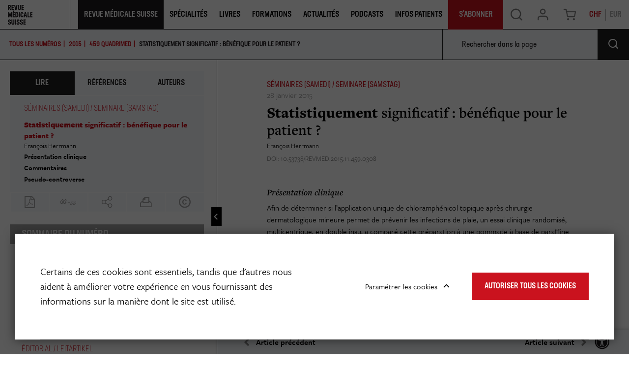

--- FILE ---
content_type: text/html; charset=UTF-8
request_url: https://www.revmed.ch/revue-medicale-suisse/2015/revue-medicale-suisse-459/statistiquement-significatif-benefique-pour-le-patient
body_size: 21617
content:
<!DOCTYPE html>
<html lang="fr-CH">
<head>
    <meta charset="utf-8">

            


    

      
    
<meta property="og:keywords" content="," />
<meta property="og:description" content="La Revue Médicale Suisse est la revue de formation continue de référence pour les médecins praticiens." />


    
                                    
    

       
<title>Statistiquement significatif : bénéfique pour le patient ?</title>
<meta property="og:title" content="Statistiquement significatif : bénéfique pour le patient ?" />

            <meta property="og:image" content="https://www.revmed.ch/var/site/storage/images/2/6/2/1/4361262-1-fre-CH/RMS_459_308_tbl01_i1200.jpg" />

            <meta name="keywords" content="," />
                <meta name="description" content="La Revue Médicale Suisse est la revue de formation continue de référence pour les médecins praticiens." />
    
<meta name="generator" content="eZ Platform powered by Netgen">
<meta name="viewport" content="width=device-width, initial-scale=1.0, user-scalable=no">


                        <meta name="citation_title" content="Statistiquement significatif : bénéfique pour le patient ?" />
                                                <meta name="citation_author" content="Herrmann, François" />
                                            <meta name="citation_publication_date" content="2015/01/28" />
                                <meta name="citation_journal_title" content="Rev Med Suisse" />
                                <meta name="citation_volume" content="459" />
                                            <meta name="citation_firstpage" content="308" />
                                <meta name="citation_lastpage" content="309" />
            

    <link rel="canonical" href="https://www.revmed.ch/revue-medicale-suisse/2015/revue-medicale-suisse-459/statistiquement-significatif-benefique-pour-le-patient" />

<link rel="home" href="/" title="Revue Medicale Suisse page de garde" />
<link rel="index" href="/" />
<link rel="search" href="/content/search" title="Rechercher Revue Medicale Suisse" />

<link rel="apple-touch-icon" sizes="180x180" href="/bundles/app/images/favicon/apple-touch-icon.png">
<link rel="icon" type="image/png" sizes="32x32" href="/bundles/app/images/favicon/favicon-32x32.png">
<link rel="icon" type="image/png" sizes="16x16" href="/bundles/app/images/favicon/favicon-16x16.png">
<link rel="manifest" href="/bundles/app/images/favicon/site.webmanifest">
<link rel="mask-icon" href="/bundles/app/images/favicon/safari-pinned-tab.svg" color="#ca121e">
<meta name="msapplication-TileColor" content="#ffffff">
<meta name="theme-color" content="#ffffff">

    
            <link rel="stylesheet" href="https://use.typekit.net/ssi5fmc.css">

<link rel="stylesheet" href="/build/app_revmed/app_css.css?v=152e9ee29812898221d6">

<link rel="stylesheet" type="text/css" href="/bundles/netgenblockmanager/css/style.css?c16f3ec"/>
<link rel="stylesheet" type="text/css" href="/bundles/netgenblockmanagerstandard/css/style.css?5235ce4"/>

    
                <script src="/build/app_revmed/runtime.js?v=c70928758e3ec54fd111"></script><script src="/build/app_revmed/app.js?v=b31149e3e287312dc5e9"></script>

<script type="text/javascript" src="/bundles/netgenblockmanager/js/app.js?c16f3ec"></script>
<script type="text/javascript" src="/bundles/netgenblockmanagerstandard/js/app.js?5235ce4"></script>


<script type="text/javascript">
    var magentoShopURL = "https://boutique.revmed.ch";
</script>


<script src="https://cdn.jsdelivr.net/npm/select2@4.0.12/dist/js/select2.min.js"></script>
<script src="https://cdn.jsdelivr.net/npm/bootstrap-select@1.13.9/dist/js/bootstrap-select.min.js"></script>

<script data-ad-client="ca-pub-7720087289296653" async src="https://pagead2.googlesyndication.com/pagead/js/adsbygoogle.js"></script>

    <script type="text/javascript">
        if (typeof Cookies.get('USER_TYPE') !== 'undefined') {
            const hostnameParts = window.location.hostname.split('.');
            hostnameParts.shift();
            const subdomain = `.${hostnameParts.join('.')}`;
            Cookies.remove('USER_TYPE', { path: '/', domain: subdomain });
            Cookies.remove('USER_TYPE', { path: '/', domain: window.location.hostname });
            Cookies.remove('USER_TYPE');
        }
    </script>
    
    <script type="text/javascript"  defer
  src="https://cdn.jsdelivr.net/npm/mathjax@3/es5/mml-svg.js">
</script>

                        <meta name="google-site-verification" content="89e8Y9MRq2Fkl6hp1VeM044zwMWFRRnzMBk52xQGIJ4" />
<script src="https://proxena.com/services/revmed/adserve_2022-05-04.js"></script>
<script type="text/javascript">r_adserve("init");</script>


            
            
    
                        <meta property="og:site_name" content="Revue Medicale Suisse" />
                
    <!-- Google Tag Manager -->
<script>(function(w,d,s,l,i){w[l]=w[l]||[];w[l].push({'gtm.start':
new Date().getTime(),event:'gtm.js'});var f=d.getElementsByTagName(s)[0],
j=d.createElement(s),dl=l!='dataLayer'?'&l='+l:'';j.async=true;j.src=
'https://www.googletagmanager.com/gtm.js?id='+i+dl;f.parentNode.insertBefore(j,f);
})(window,document,'script','dataLayer','GTM-5M3NJF9');</script>
<!-- End Google Tag Manager -->


    </head>


                        
    
<body
    data-store-code=default
    data-authenticated-user="false"
    data-ip-user="false"
    data-siteaccess="ch"
    data-toggle-header="false"
    class="  bookviewer-layout"
>

    <!-- Google Tag Manager (noscript) -->
<noscript><iframe src="https://www.googletagmanager.com/ns.html?id=GTM-5M3NJF9"
height="0" width="0" style="display:none;visibility:hidden"></iframe></noscript>
<!-- End Google Tag Manager (noscript) -->



                

    
    

<div class="loading-wrapper" id="revloader" style="display: none;">
    <div class="spinner"></div>
</div>

<div class="modal fade modal-register-login modal-login" id="revmodal" tabindex="-1" role="dialog" aria-labelledby="RevmedModal">
    <div class="modal-dialog modal-lg" role="document">

        <div class="modal-content">
            <div class="modal-header">
                <button type="button" class="close" data-dismiss="modal" aria-label="Close">
                    <span aria-hidden="true">&times;</span>
                </button>
            </div>
                        <div class="modal-body">
                <div class="login" id="login" role="tabpanel" aria-labelledby="login-tab">
                    <iframe src="" id="revframe" width="100%" height="405px" frameborder="0" style="overflow:hidden;"></iframe>
                </div>
                <div class="js-register-link register-link">
                    <span> Vous n&#039;avez pas de compte? </span>
                    <a id="registerLink" target="_blank" href="https://boutique.revmed.ch/customer/account/create/">Créer un compte</a>
                </div>

                <div class="successful-register" id="successful-register" role="tabpanel" aria-labelledby="successful-register-tab">
                    <h4 class="register-title">Votre compte a bien été créé.</h4>
                    <div class="register-content">
                            Afin de finaliser votre commande, merci de vous connecter avec votre identifiant et mot de passe.
                    </div>
                </div>

                <div class="register">
                    <iframe src="" id="registrationFrame" width="100%" height="990px" frameborder="0"></iframe>
                </div>
            </div>
        </div>
    </div>
</div>

<div id="page" class=" content-type-lib_journal_product">
    <div class="zone-layout-layout2">

    <section class="zone zone-header">
            















    

    <div
        class="bm-block bm-twig_block bm-vt-twig_block "
                    >
        
        
        <header class="site-header bookviewer-header small-header">
    <div class="container-fluid">
        <a class="site-logo" href="/" title="Revue Medicale Suisse">
            <img src="/var/site/storage/original/image/2fcae850a056cb9d297156bdaf07843b.svg" />
    </a>
                    <button type="button" class="header-icon mobile-only shopping-cart-button cart-toggle" data-iframe-url="https://boutique.revmed.ch/checkout/cart">
                <span class="icon icon-cart"></span>
            </button>
        
            <div class="additional-top-link mobile-only">
        <a href="/je-m-abonne-des-aujourd-hui">
            <span>
                S&#039;abonner
            </span>
        </a>
    </div>

        <div class="header-icon mainnav-toggle-wrapper mobile-only">
            <button class="mainnav-toggle js-mainnav-toggle" type="button">
                <span class="middle-line"></span>
            </button>
        </div>

        <div class="expander">

            
    <div class="searchbox header-searchbox">
                    
            <form class="js-content-search-form" method="get" action="/content/search">
            
            <div class="search-query-wrapper js-search-autocomplete">
                <input
                        class="search-query js-synced-input"
                        type="search"
                        name="searchText"
                                                    placeholder="Rechercher sur le site"
                                        />
                <button type="submit" class="search-submit js-search-action" name="content-search-submit">
                    <span class="icon-search icon-black"></span>
                </button>

                <div class="search-autocomplete">
                    <div class="search-autocomplete__wrapper">
                        <div class="search-autocomplete__dropdown js-autocomplete-items">
                        </div>
                        <button type="submit" class="btn btn-primary search-autocomplete__button" name="content-search-submit">
                        Voir tous les résultats
                        </button>
                    </div>
                </div>
            </div>

            <button class="close-search-btn js-close-search" type="button">
                <span class="middle-line"></span>
            </button>
        </form>
    </div>



            <nav class="main-navigation" role="navigation">
                                        <div class="submenu">
            <ul     class="nav navbar-nav">
                                                                    
                        
                                                            <li     class="la-revue current_ancestor firstli">                <span    >    <div class="menu-item-name">
                    Revue Médicale Suisse
            </div>
</span>                                            <div class="submenu">
            <ul     class="menu_level_1">
                                                                    
                
                                        <li     id="menu-item-location-id-278803" class="active firstli">                    <a href="/revue-medicale-suisse"     title="Dernier numéro et archives">
            <div class="menu-item-name">
                    Dernier numéro et archives
            </div>

        <div class="menu-item-content-wrapper">
                                    <span class="icon icon-dernier-numero"></span>
            
                                    <div class="ezxmltext-field"><p>Chaque semaine, découvrez un nouveau thème pour la formation continue et des actualités médicales.</p>
</div>

            
        </div>
    </a>
                            
        </li>
    
                        
                
                                        <li     id="menu-item-location-id-884073">                    <a href="/je-m-abonne-des-aujourd-hui"     title="S&#039;abonner">
            <div class="menu-item-name">
                    S&#039;abonner
            </div>

        <div class="menu-item-content-wrapper">
                                    <span class="icon icon-sabonner"></span>
            
                                    <div class="ezxmltext-field"><p>Découvrez les différentes formules d'abonnement à la Revue Médicale Suisse.</p>
</div>

            
        </div>
    </a>
                            
        </li>
    
                        
                
                                        <li     id="menu-item-location-id-264758">                    <a href="/qui-sommes-nous"     title="Qui sommes-nous ?">
            <div class="menu-item-name">
                    Qui sommes-nous
            </div>

        <div class="menu-item-content-wrapper">
                                    <span class="icon icon-qui-sommes-nous"></span>
            
                                    <div class="ezxmltext-field"><p>La Revue Médicale Suisse est le journal de formation continue leader en Francophonie.</p>
</div>

            
        </div>
    </a>
                            
        </li>
    
                        
                
                                        <li     id="menu-item-location-id-884108">                    <a href="/publier-dans-la-revue"     title="Publier dans la revue">
            <div class="menu-item-name">
                    Publier dans la revue
            </div>

        <div class="menu-item-content-wrapper">
                                    <span class="icon icon-publier"></span>
            
                                    <div class="ezxmltext-field"><p>Retrouvez ici toutes les informations utiles aux auteurs qui souhaitent publier dans la Revue Médicale Suisse.</p>
</div>

            
        </div>
    </a>
                            
        </li>
    
                        
                
                                        <li     id="menu-item-location-id-884074">                    <a href="/je-m-inscris-a-la-newsletter-de-la-revue-medicale-suisse"     title="Newsletter">
            <div class="menu-item-name">
                    Newsletter
            </div>

        <div class="menu-item-content-wrapper">
                                    <span class="icon icon-newsletter"></span>
            
                                    <div class="ezxmltext-field"><p>Inscrivez-vous aux newsletters de la Revue Médicale Suisse.</p>
</div>

            
        </div>
    </a>
                            
        </li>
    
                        
                
                                        <li     id="menu-item-location-id-884075" class="lastli">                    <a href="/publicites-et-annonces2"     title="Publicités &amp; Annonces">
            <div class="menu-item-name">
                    Publicités &amp; Annonces
            </div>

        <div class="menu-item-content-wrapper">
                                    <span class="icon icon-pub-annonces"></span>
            
                                    <div class="ezxmltext-field"><p>Retrouvez ici toutes nos données médias et tarifs publicitaires</p>
</div>

            
        </div>
    </a>
                            
        </li>
    
                
            </ul>
        </div>
    
        </li>
    
                        
                        
                                                            <li     class="single-column">                <span    >    <div class="menu-item-name">
                    Spécialités
            </div>
</span>                                            <div class="submenu">
            <ul     class="menu_level_1">
                                                                    
                
                                        <li     id="menu-item-location-id-953797" class="firstli">                    <a href="/specialites/cancer"    >
            <div class="menu-item-name">
                    Cancer
            </div>

        <div class="menu-item-content-wrapper">
                
                
        </div>
    </a>
                            
        </li>
    
                        
                
                                        <li     id="menu-item-location-id-953207">                    <a href="/specialites/cardiologie"    >
            <div class="menu-item-name">
                    Cardiologie
            </div>

        <div class="menu-item-content-wrapper">
                
                
        </div>
    </a>
                            
        </li>
    
                        
                
                                        <li     id="menu-item-location-id-953798">                    <a href="/specialites/diabete"    >
            <div class="menu-item-name">
                    Diabète
            </div>

        <div class="menu-item-content-wrapper">
                
                
        </div>
    </a>
                            
        </li>
    
                        
                
                                        <li     id="menu-item-location-id-955407">                    <a href="/specialites/gynecologie-obstetrique"    >
            <div class="menu-item-name">
                    Gynécologie-Obstétrique
            </div>

        <div class="menu-item-content-wrapper">
                
                
        </div>
    </a>
                            
        </li>
    
                        
                
                                        <li     id="menu-item-location-id-953799">                    <a href="/specialites/maladies-infectieuses"    >
            <div class="menu-item-name">
                    Maladies infectieuses
            </div>

        <div class="menu-item-content-wrapper">
                
                
        </div>
    </a>
                            
        </li>
    
                        
                
                                        <li     id="menu-item-location-id-953802">                    <a href="/specialites/neurologie"    >
            <div class="menu-item-name">
                    Neurologie
            </div>

        <div class="menu-item-content-wrapper">
                
                
        </div>
    </a>
                            
        </li>
    
                        
                
                                        <li     id="menu-item-location-id-953801">                    <a href="/specialites/medecine-interne-generale"    >
            <div class="menu-item-name">
                    Médecine interne générale
            </div>

        <div class="menu-item-content-wrapper">
                
                
        </div>
    </a>
                            
        </li>
    
                        
                
                                        <li     id="menu-item-location-id-953800">                    <a href="/specialites/medecine-de-famille"    >
            <div class="menu-item-name">
                    Médecine de famille
            </div>

        <div class="menu-item-content-wrapper">
                
                
        </div>
    </a>
                            
        </li>
    
                        
                
                                        <li     id="menu-item-location-id-953803">                    <a href="/specialites/nutrition-obesite"    >
            <div class="menu-item-name">
                    Nutrition-Obésité
            </div>

        <div class="menu-item-content-wrapper">
                
                
        </div>
    </a>
                            
        </li>
    
                        
                
                                        <li     id="menu-item-location-id-953804">                    <a href="/specialites/orl"    >
            <div class="menu-item-name">
                    ORL
            </div>

        <div class="menu-item-content-wrapper">
                
                
        </div>
    </a>
                            
        </li>
    
                        
                
                                        <li     id="menu-item-location-id-953805">                    <a href="/specialites/pediatrie"    >
            <div class="menu-item-name">
                    Pédiatrie
            </div>

        <div class="menu-item-content-wrapper">
                
                
        </div>
    </a>
                            
        </li>
    
                        
                
                                        <li     id="menu-item-location-id-953807">                    <a href="/specialites/psychiatrie"    >
            <div class="menu-item-name">
                    Psychiatrie
            </div>

        <div class="menu-item-content-wrapper">
                
                
        </div>
    </a>
                            
        </li>
    
                        
                
                                        <li     id="menu-item-location-id-953206" class="lastli">                    <a href="/specialites"     title="Voir toutes les spécialités">
            <div class="menu-item-name">
                    Voir toutes les spécialités
            </div>

        <div class="menu-item-content-wrapper">
                            
                            
        </div>
    </a>
                            
        </li>
    
                
            </ul>
        </div>
    
        </li>
    
                        
                
                                                            <li     id="menu-item-location-id-272770">                    <a href="/livres"     title="Livres">
            <div class="menu-item-name">
                    Livres
            </div>

        <div class="menu-item-content-wrapper">
                            
                            
        </div>
    </a>
                                            <div class="submenu">
            <ul     class="menu_level_1">
                                                                    
                
                                        <li     id="menu-item-location-id-272770" class="firstli">                    <a href="/livres"     title="Catalogue">
            <div class="menu-item-name">
                    Catalogue
            </div>

        <div class="menu-item-content-wrapper">
                                    <span class="icon icon-catalogue"></span>
            
                                    <div class="ezxmltext-field"><p>Notre librairie de livres médicaux pour les professionnels de santé et de livre santé pour le grand public</p>
</div>

            
        </div>
    </a>
                            
        </li>
    
                        
                
                                        <li     id="menu-item-location-id-247489">                    <a href="/auteurs"     title="Auteurs">
            <div class="menu-item-name">
                    Auteurs
            </div>

        <div class="menu-item-content-wrapper">
                                    <span class="icon icon-auteurs"></span>
            
                                    <div class="ezxmltext-field"><p>Retrouvez les auteurs des livres présents dans notre catalogue.</p>
</div>

            
        </div>
    </a>
                            
        </li>
    
                        
                
                                        <li     id="menu-item-location-id-261891">                    <a href="/publier-un-livre"     title="Publier un livre">
            <div class="menu-item-name">
                    Publier un livre
            </div>

        <div class="menu-item-content-wrapper">
                                    <span class="icon icon-publier-livre"></span>
            
                                    <div class="ezxmltext-field"><p>Vous êtes un auteur et vous souhaitez nous envoyer votre manuscrit ? Contactez-nous.</p>
</div>

            
        </div>
    </a>
                            
        </li>
    
                        
                
                                        <li     id="menu-item-location-id-597234" class="lastli">                    <a href="/politique-editoriale"     title="Politique éditoriale">
            <div class="menu-item-name">
                    Politique éditoriale
            </div>

        <div class="menu-item-content-wrapper">
                                    <span class="icon icon-politique-edito"></span>
            
                                    <div class="ezxmltext-field"><p>Découvrez les spécificités de notre politique éditoriale.</p>
</div>

            
        </div>
    </a>
                            
        </li>
    
                
            </ul>
        </div>
    
        </li>
    
                        
                
                                                            <li    >                <span    >    <div class="menu-item-name">
                    Formations
            </div>
</span>                                            <div class="submenu">
            <ul     class="menu_level_1">
                                                                    
                
                                        <li     id="menu-item-location-id-237" class="firstli">                    <a href="/colloques"     title="Colloques">
            <div class="menu-item-name">
                    Colloques
            </div>

        <div class="menu-item-content-wrapper">
                                    <span class="icon icon-svg">
                <img src="/var/site/storage/original/image/81d4242c181850ff3955a40e8b20ac5e.svg" />
            </span>
            
                                    <div class="ezxmltext-field"><p>Retrouvez les colloques de formation continue proposés par la Revue Médicale Suisse et différentes institutions.</p>
</div>

            
        </div>
    </a>
                            
        </li>
    
                        
                
                                        <li     id="menu-item-location-id-884078" class="lastli">                    <a href="/agenda"     title="Agenda">
            <div class="menu-item-name">
                    Agenda
            </div>

        <div class="menu-item-content-wrapper">
                                    <span class="icon icon-svg">
                <img src="/var/site/storage/original/image/12e6aee9f87c7822feeeb94d20954960.svg" />
            </span>
            
                                    <div class="ezxmltext-field"><p>Retrouvez l'agenda des événements organisés par la Revue Médicale Suisse et ses partenaires.</p>
</div>

            
        </div>
    </a>
                            
        </li>
    
                
            </ul>
        </div>
    
        </li>
    
                        
                
                                        <li     id="menu-item-location-id-897645">                    <a href="/actualites"     title="Actualités">
            <div class="menu-item-name">
                    Actualités
            </div>

        <div class="menu-item-content-wrapper">
                            
                            
        </div>
    </a>
                            
        </li>
    
                        
                
                                        <li     id="menu-item-location-id-892329">                    <a href="/podcasts"    >
            <div class="menu-item-name">
                    Podcasts
            </div>

        <div class="menu-item-content-wrapper">
                
                
        </div>
    </a>
                            
        </li>
    
                        
                
                                        <li     id="menu-item-location-id-911371" class="lastli">                    <a href="/infos-patients"    >
            <div class="menu-item-name">
                    Infos Patients
            </div>

        <div class="menu-item-content-wrapper">
                
                
        </div>
    </a>
                            
        </li>
    
                
            </ul>
        </div>
    
    
        <div class="additional-top-link ">
        <a href="/je-m-abonne-des-aujourd-hui">
            <span>
                S&#039;abonner
            </span>
        </a>
    </div>
</nav>

            <div class="user-actions">
                <button type="button" class="header-icon search-trigger js-search-trigger desktop-only" data-text-trans="Search" name="Recherche" value="Recherche">
                    <span class="icon icon-search"></span>
                </button>
                <div class="user-login">
            <a id="login-toggle" class="header-icon login-toggle desktop-only login-toggle-action" href="/saml/login">
            <span class="icon icon-log" style="--icon-color: rgba(0, 0, 0, 0.5);"></span>
        </a>
        <a id="login-toggle" class="login-toggle mobile-only login-toggle-action" href="/saml/login" style="--background-color: #1E1A1D;">
            Se Connecter
        </a>
        <input type="hidden" id="rm_saml_login_route" value="/saml/login?iframeLogin=1">
    <input type="hidden" id="rm_saml_logout_route" value="/saml/logout">
</div>
                                    <button type="button" class="header-icon shopping-cart-button cart-toggle desktop-only" data-iframe-url="https://boutique.revmed.ch/checkout/cart">
                        <span class="icon icon-cart"></span>
                    </button>
                                <div class="currency-switch currency-toggle-wrapper">
	<a href="#" role="button" class="currency-toggle currency-ch">
		CHF
	</a>
	<a href="#" role="button" class="currency-toggle currency-eur">
		EUR
	</a>
</div>
            </div>
        </div>
    </div>
</header>

<div class="fixed-header-spacer"></div>

            </div>

    </section>

    <section class="zone zone-post_header">
            















    

    <div
        class="bm-block bm-list bm-vt-list js-self-promotion-ads"
                    >
        
        
        <div class="list-row">
                            <div class="list-item">
                    
    <article class="view-type view-type-overlay in-ad-banner vl2">
        <a href="/je-m-abonne-des-aujourd-hui" class="image-2by1"></a>
                
                    
            <figure class="image">
            <img
                                            src="/var/site/storage/images/media/in-ad-banners/revue-medicale-suisse-banniere-autopromotion/7595878-1-fre-CH/revue-medicale-suisse-banniere-autopromotion_i30.jpg"
                data-src="/var/site/storage/images/media/in-ad-banners/revue-medicale-suisse-banniere-autopromotion/7595878-1-fre-CH/revue-medicale-suisse-banniere-autopromotion_i1200.jpg"
                                                            alt=""
            class="ezimage-field" />
        </figure>
    
        <header class="article-header">
            <div class="article-content">
                <h3 class="title">
                                            <span class="ezstring-field">JE M&#039;ABONNE DÈS AUJOURD&#039;HUI</span>
                                    </h3>

                                    <div class="short">
                        <div class="ezxmltext-field"><p>et j'accède à plus de contenu</p>
</div>

                    </div>
                            </div>
                            <div class="price-circle">
                    <div class="price-circle-content is-chf">
                        <div class="ezxmltext-field"><p align="center"><strong>Abonnement</strong></p><a id="eztoc_1_1_1_1_1_1_1"></a><h7><a id="eztoc7586783_0_1"></a></h7><a id="eztoc_2_1_1"></a><h3 align="center"><strong>100%</strong></h3><a id="eztoc_2_1_2_1_1_1_1"></a><h7 align="center">Numérique</h7><a id="eztoc_2_1_3_1_1_1_1"></a><h7> </h7><a id="eztoc_2_1_4_1_1_1_1"></a><h7 align="center">à partir de</h7><a id="eztoc_2_1_5_1_1_1_1"></a><h7><a id="eztoc7586783_0_2"></a></h7><a id="eztoc_3_1_1"></a><h3 align="center">CHF 170.-</h3><p align="center">(pour les médecins)</p>
</div>

                    </div>
                    <div class="price-circle-content is-eur">
                        <div class="ezxmltext-field"><p align="center"><strong>Abonnement</strong></p><a id="eztoc_1_1_1_1_1_1_1"></a><h7><a id="eztoc7586783_0_1"></a></h7><a id="eztoc_2_1_1"></a><h3 align="center"><strong>100%</strong></h3><a id="eztoc_2_1_2_1_1_1_1"></a><h7 align="center">Numérique</h7><a id="eztoc_2_1_3_1_1_1_1"></a><h7> </h7><a id="eztoc_2_1_4_1_1_1_1"></a><h7 align="center">à partir de</h7><a id="eztoc_2_1_5_1_1_1_1"></a><h7><a id="eztoc7586783_0_2"></a></h7><a id="eztoc_3_1_1"></a><h3 align="center">EUR 150.-</h3><p align="center">(pour les médecins)</p>
</div>

                    </div>
                </div>
                    </header>
    </article>


                </div>
                    </div>

            </div>

    </section>

    <section class="zone zone-main">
            















    

    <div
        class="bm-block bm-full_view bm-vt-full_view "
                    >
        
        
        <div class="view-type view-type-full journal-product book-viewer-container"
        data-location-id="302612"
        data-base-url="/"
                    data-initial-article-path="/digital/journals/revue-medicale-suisse/n-459/statistiquement-significatif-benefique-pour-le-patient"
            data-initial-article-id="541161"
                            data-initial-article-browser-url="/revue-medicale-suisse/2015/revue-medicale-suisse-459/statistiquement-significatif-benefique-pour-le-patient"
                                        data-main-journal-url="/revue-medicale-suisse"
            >

        <div class="top-bar js-top-bar">
            <ul class="breadcrumbs">
                <li ><a href="/revue-medicale-suisse">TOUS LES NUMÉROS</a></li>
                                                        <li><a href="/revue-medicale-suisse/2015" class="year-overview-page">2015</a></li>
                    <li class="current-item"><a href="/revue-medicale-suisse/2015/revue-medicale-suisse-459"><span class="ezstring-field">459</span> <span class="ezstring-field">Quadrimed</span></a></li>
                
            </ul>
            <form class="inpage-search">
                <input type="text" placeholder="Rechercher dans la page" name="SearchText" />
                <button type="submit"></button>
            </form>

                            <form class="journal-editions-by-year">
                    <label for="year-select"><bold>année</bold></label>
                    <div class="select-wrapper arrow-select-box">
                        <select class="tab-toggler selectpicker" id="year-select">
                                                            <option data-url="/revue-medicale-suisse/2015/revue-medicale-suisse-459/2026" selected="selected">2026</option>
                                                            <option data-url="/revue-medicale-suisse/2015/revue-medicale-suisse-459/2025" >2025</option>
                                                            <option data-url="/revue-medicale-suisse/2015/revue-medicale-suisse-459/2024" >2024</option>
                                                            <option data-url="/revue-medicale-suisse/2015/revue-medicale-suisse-459/2023" >2023</option>
                                                            <option data-url="/revue-medicale-suisse/2015/revue-medicale-suisse-459/2022" >2022</option>
                                                            <option data-url="/revue-medicale-suisse/2015/revue-medicale-suisse-459/2021" >2021</option>
                                                            <option data-url="/revue-medicale-suisse/2015/revue-medicale-suisse-459/2020" >2020</option>
                                                            <option data-url="/revue-medicale-suisse/2015/revue-medicale-suisse-459/2019" >2019</option>
                                                            <option data-url="/revue-medicale-suisse/2015/revue-medicale-suisse-459/2018" >2018</option>
                                                            <option data-url="/revue-medicale-suisse/2015/revue-medicale-suisse-459/2017" >2017</option>
                                                            <option data-url="/revue-medicale-suisse/2015/revue-medicale-suisse-459/2016" >2016</option>
                                                            <option data-url="/revue-medicale-suisse/2015/revue-medicale-suisse-459/2015" >2015</option>
                                                            <option data-url="/revue-medicale-suisse/2015/revue-medicale-suisse-459/2014" >2014</option>
                                                            <option data-url="/revue-medicale-suisse/2015/revue-medicale-suisse-459/2013" >2013</option>
                                                            <option data-url="/revue-medicale-suisse/2015/revue-medicale-suisse-459/2012" >2012</option>
                                                            <option data-url="/revue-medicale-suisse/2015/revue-medicale-suisse-459/2011" >2011</option>
                                                            <option data-url="/revue-medicale-suisse/2015/revue-medicale-suisse-459/2010" >2010</option>
                                                            <option data-url="/revue-medicale-suisse/2015/revue-medicale-suisse-459/2009" >2009</option>
                                                            <option data-url="/revue-medicale-suisse/2015/revue-medicale-suisse-459/2008" >2008</option>
                                                            <option data-url="/revue-medicale-suisse/2015/revue-medicale-suisse-459/2007" >2007</option>
                                                            <option data-url="/revue-medicale-suisse/2015/revue-medicale-suisse-459/2006" >2006</option>
                                                            <option data-url="/revue-medicale-suisse/2015/revue-medicale-suisse-459/2005" >2005</option>
                                                            <option data-url="/revue-medicale-suisse/2015/revue-medicale-suisse-459/2004" >2004</option>
                                                            <option data-url="/revue-medicale-suisse/2015/revue-medicale-suisse-459/2003" >2003</option>
                                                            <option data-url="/revue-medicale-suisse/2015/revue-medicale-suisse-459/2002" >2002</option>
                                                            <option data-url="/revue-medicale-suisse/2015/revue-medicale-suisse-459/2001" >2001</option>
                                                    </select>
                    </div>
                </form>
            
                            <a href="#tab-toc" rel="tab-toc" data-toggle="tab" role="tab"
                    class="js-toc-toggle toc-toggle" aria-controls="tab-toc" aria-selected="true">
                    Sommaire du numéro
                </a>
                    </div>

        <div class="flex-box">
            <div class="book-main-column">
                <div class="book-main-info">

                    <div class="field-image">
                        <img
                                            src="/var/site/storage/images/8/4/5/4/2944548-4-fre-CH/couv_459_i30.png"
                data-src="/var/site/storage/images/8/4/5/4/2944548-4-fre-CH/couv_459_i320.png"
                                                            alt=""
            class="ezimage-field" />
                    </div>
                    <div class="title-section">
                        <h2>REVUE MEDICALE SUISSE 459</h2>
                                                    <h3><span class="ezstring-field">Quadrimed</span></h3>
                                                <div class="editor-author">
                            
                        </div>
                    </div>

                    <div class="field-description">
                                                        <p><span>La Revue M&eacute;dicale Suisse, c'est 43 num&eacute;ros par an et l'acc&egrave;s &agrave; de nombreux autres contenus en ligne (colloques, livres,...). La RMS s'adresse aux m&eacute;decins de premier recours, mais aussi aux sp&eacute;cialistes des diverses disciplines m&eacute;dicales, aux m&eacute;decins assistants et chefs de clinique, aux &eacute;tudiants et aux autres professionnels de la sant&eacute;, soit &agrave; la communaut&eacute; m&eacute;dicale francophone dans son ensemble.</span></p>
                                            </div>

                                            <div class="field-additional subscription-box">
                                                                                        
    
    <div class="available-formats subscription-block ">
        <h4 class="subscription-title">
            <span>
                                                                                                                                                                                                                                                                                                                                                                                Je m&#039;abonne
                            
                            <a class="offer-link" href="/je-m-abonne-des-aujourd-hui">(en savoir plus sur nos offres)</a>
                        </span>
        </h4>

                                    

    <div class="subscription is-eur  is-subscription"
        data-sku="1047312"
                            >
        <h4 class="subscription-type">
                            Abonnement annuel étudiant 100% numérique
                    </h4>
        <div>
            <span class="is-in-cart-info">  Déjà dans votre panier </span>
            <button class="gtm-button-add-to-cart btn btn-outline btn-price is-eur" type="button" data-purchased-label="Produit acheté"><span class="price">85.00</span> <div class="cart">&#xe905;</div></button>
        </div>
    </div>
                                        

    <div class="subscription is-chf  is-subscription"
        data-sku="1047312"
                            >
        <h4 class="subscription-type">
                            Abonnement annuel étudiant 100% numérique
                    </h4>
        <div>
            <span class="is-in-cart-info">  Déjà dans votre panier </span>
            <button class="gtm-button-add-to-cart btn btn-outline btn-price is-chf" type="button" data-purchased-label="Produit acheté"><span class="price">90.00</span> <div class="cart">&#xe905;</div></button>
        </div>
    </div>
                                            

    <div class="subscription is-eur  is-subscription"
        data-sku="1058956"
                            >
        <h4 class="subscription-type">
                            Abonnement mensuel 100% numérique
                    </h4>
        <div>
            <span class="is-in-cart-info">  Déjà dans votre panier </span>
            <button class="gtm-button-add-to-cart btn btn-outline btn-price is-eur" type="button" data-purchased-label="Produit acheté"><span class="price">16.00</span> <div class="cart">&#xe905;</div></button>
        </div>
    </div>
                                        

    <div class="subscription is-chf  is-subscription"
        data-sku="1058956"
                            >
        <h4 class="subscription-type">
                            Abonnement mensuel 100% numérique
                    </h4>
        <div>
            <span class="is-in-cart-info">  Déjà dans votre panier </span>
            <button class="gtm-button-add-to-cart btn btn-outline btn-price is-chf" type="button" data-purchased-label="Produit acheté"><span class="price">18.00</span> <div class="cart">&#xe905;</div></button>
        </div>
    </div>
                                            

    <div class="subscription is-eur  is-subscription"
        data-sku="1047311"
                            >
        <h4 class="subscription-type">
                            Abonnement annuel 100% numérique
                    </h4>
        <div>
            <span class="is-in-cart-info">  Déjà dans votre panier </span>
            <button class="gtm-button-add-to-cart btn btn-outline btn-price is-eur" type="button" data-purchased-label="Produit acheté"><span class="price">160.00</span> <div class="cart">&#xe905;</div></button>
        </div>
    </div>
                                        

    <div class="subscription is-chf  is-subscription"
        data-sku="1047311"
                            >
        <h4 class="subscription-type">
                            Abonnement annuel 100% numérique
                    </h4>
        <div>
            <span class="is-in-cart-info">  Déjà dans votre panier </span>
            <button class="gtm-button-add-to-cart btn btn-outline btn-price is-chf" type="button" data-purchased-label="Produit acheté"><span class="price">180.00</span> <div class="cart">&#xe905;</div></button>
        </div>
    </div>
                                            

    <div class="subscription is-eur  is-subscription"
        data-sku="1009365"
                            >
        <h4 class="subscription-type">
                            Abonnement annuel papier + numérique
                    </h4>
        <div>
            <span class="is-in-cart-info">  Déjà dans votre panier </span>
            <button class="gtm-button-add-to-cart btn btn-outline btn-price is-eur" type="button" data-purchased-label="Produit acheté"><span class="price">300.00</span> <div class="cart">&#xe905;</div></button>
        </div>
    </div>
                                        

    <div class="subscription is-chf  is-subscription"
        data-sku="1009365"
                            >
        <h4 class="subscription-type">
                            Abonnement annuel papier + numérique
                    </h4>
        <div>
            <span class="is-in-cart-info">  Déjà dans votre panier </span>
            <button class="gtm-button-add-to-cart btn btn-outline btn-price is-chf" type="button" data-purchased-label="Produit acheté"><span class="price">270.00</span> <div class="cart">&#xe905;</div></button>
        </div>
    </div>
            
        
            <p class="footnote-text"> *Vous êtes étudiant.e.s ? Vous pouvez bénéficier d'un tarif spécial pour accéder au site de la Revue Médicale Suisse. Pour tout abonnement étudiants 100% numérique souscrit, un justificatif sera demandé (vous recevrez un email après votre commande). </p>
        </div>
     

                            
                                                            <div class="subscription-info-box">
                                    <div class="ezxmltext-field"><a id="eztoc_1_1_1_1"></a><h4><strong>Vous souhaitez un abonnement pour un hôpital ou une institution?</strong></h4><p>Contactez notre service abonnement afin d'obtenir une offre sur mesure :<br>Par email ou par téléphone au +41 22702 93 11</p><a id="eztoc_2_1_1_1"></a><h4>Vous êtes interne (à l'étranger) ou étudiant.e ?</h4><p>Vous pouvez bénéficier d'un tarif spécial pour accéder au site de la Revue Médicale Suisse. Pour tout abonnement étudiants 100% numérique souscrit, un justificatif sera demandé (vous recevrez un email après votre commande).</p>
</div>

                                </div>
                                                    </div>
                    
                    <div class="field-info">
                                                                                    <div class="field-info-title">Nos offres d&#039;abonnement à la Revue Médicale Suisse:</div>
                                <div class="row">
                                                                            <div class="col-xs-4">
                                            <div class="field-info-box">
                                                <div class="eztext-field">Accès illimité au site internet : 43 numéros et les suppléments</div>
                                            </div>
                                        </div>
                                                                                                                <div class="col-xs-4">
                                            <div class="field-info-box">
                                                <div class="eztext-field">Accès à la Newsletter de la Revue Médicale Suisse</div>
                                            </div>
                                        </div>
                                                                                                                <div class="col-xs-4">
                                            <div class="field-info-box">
                                                <div class="eztext-field">Accès aux archives de la Revue Médicale Suisse depuis 2002</div>
                                            </div>
                                        </div>
                                                                    </div>
                                                                        </div>
                </div>
                <div id="book-text-view-container"></div>
                <div class="book-container-footer">
    <div class="article-prev-next">
        <li class="previous-article"><a href="#">Article précédent</a></li>
        <li class="next-article"><a href="#">Article suivant</a></li>
    </div>
    <i class="fas fa-universal-access accessibility-icon"></i>
    <div class="accessibility-box">
        <div class="section font-type icon-letter-thickness">
            <input type="checkbox" class="switch" id="font-type-serif" value="font-type-serif"/><label class="switch-label" for="font-type-serif">Toggle</label>
        </div>
        <div class="section font-size icon-letter-size">
            <input type="checkbox" class="switch" id="font-size-bigger" value="font-size-bigger" /><label class="switch-label" for="font-size-bigger">Toggle</label>
        </div>
        <div class="section color-profile icon-contrast">
            <input type="checkbox" class="switch" id="color-profile-black" value="color-profile-black" /><label class="switch-label" for="color-profile-black">Toggle</label>
        </div>
    </div>
</div>
            </div>
            <div class="book-side-column hidden">
                <a href="#" class="toggle-side-column-button"></a>
                <div class="book-side-column-inner">
                    <ul class="side-tabs-nav nav nav-tabs" role="tablist">
                                                        
    <li class="nav-item read d-block d-lg-none">
        <a href="#tab-read"
           class="nav-link disabled "
           rel="tab-read"
           data-toggle="tab"
           role="tab"
                      aria-controls="tab-read"
           aria-selected="false">
            Article
        </a>
    </li>
                                 
    <li class="nav-item toc d-none d-lg-block">
        <a href="#tab-toc"
           class="nav-link  active"
           rel="tab-toc"
           data-toggle="tab"
           role="tab"
                      aria-controls="tab-toc"
           aria-selected="true">
            Lire
        </a>
    </li>

                                
    <li class="nav-item references ">
        <a href="#tab-references"
           class="nav-link disabled "
           rel="tab-references"
           data-toggle="tab"
           role="tab"
                      aria-controls="tab-references"
           aria-selected="false">
            Références
        </a>
    </li>

                                
    <li class="nav-item authors ">
        <a href="#tab-authors"
           class="nav-link  "
           rel="tab-authors"
           data-toggle="tab"
           role="tab"
                      aria-controls="tab-authors"
           aria-selected="false">
            Auteurs
        </a>
    </li>

                                                                    </ul>
                    <div class="tab-content">
                                                                            <div id="tab-shop" class="tab-pane fade" role="tabpanel">
                                                    <h2 class="subheading">Information</h2>
                            <table class="book-data">
                                                    <tr>
            <th>Titre</th>
            <td>
                                    <span class="ezstring-field">REVUE MEDICALE SUISSE 459</span>
                            </td>
        </tr>
    
                                    
                                                                                        <tr>
            <th>Éditeur</th>
            <td>
                                    Médecine et Hygiène                            </td>
        </tr>
    
                                                                                                                        <tr>
            <th>Thème</th>
            <td>
                                    Médecine interne générale                            </td>
        </tr>
    
                                                                <tr><th>Type</th><td>Revues</td></tr>
                                                    <tr>
            <th>ISSN</th>
            <td>
                                    <span class="ezstring-field">1660-9379</span>
                            </td>
        </tr>
    
                                                                                        <tr>
            <th>Durée</th>
            <td>
                                    <span class="ezstring-field">12 mois</span>
                            </td>
        </tr>
    
                                                                    
                            </table>

                                                            <h2 class="subheading">Contact</h2>
                                <div class="ezxmltext-field"><p><strong>Revue médicale suisse</strong><br>Médecine et Hygiène<br>Chemin de la Mousse 46<br>1225 Chêne-Bourg<br>Suisse</p><table class="table table-no-skin" style="">
<tr><td style="vertical-align: top;" colspan="2"><p><strong>Rédacteur en chef</strong></p></td></tr>
<tr><td style="vertical-align: top;" colspan="2"><p>Bertrand Kiefer</p></td></tr>
<tr>
<td style="vertical-align: top;"><p>Tél. </p></td>
<td style="vertical-align: top;"><p>+41 22 702 93 36</p></td>
</tr>
<tr>
<td style="vertical-align: top;"><p>E-mail:</p></td>
<td style="vertical-align: top;"><p><a href="mailto:bertrand.kiefer@medhyg.ch" target="_self">bertrand.kiefer@medhyg.ch</a></p></td>
</tr>
<tr>
<td style="vertical-align: top;"><p> </p></td>
<td style="vertical-align: top;"><p> </p></td>
</tr>
<tr><td style="vertical-align: top;" colspan="2"><p><strong>Rédacteur-ice-s en chef adjoint-e-s et responsables des opérations</strong></p></td></tr>
<tr><td style="vertical-align: top;" colspan="2"><p>Pierre-Alain Plan</p></td></tr>
<tr>
<td style="vertical-align: top;"><p>E-mail:</p></td>
<td style="vertical-align: top;"><p><a href="mailto:pierre-alain.plan@medhyg.ch">pierre-alain.plan@medhyg.ch</a></p></td>
</tr>
<tr><td style="vertical-align: top;" colspan="2"><p>Cécile Fasel</p></td></tr>
<tr>
<td style="vertical-align: top;"><p>E-mail:</p></td>
<td style="vertical-align: top;"><p><a href="mailto:cecile.fasel@medhyg.ch">cecile.fasel@medhyg.ch</a> </p></td>
</tr>
<tr><td style="vertical-align: top;" colspan="2"><p><strong>Secrétariat de rédaction / édition</strong></p></td></tr>
<tr><td style="vertical-align: top;" colspan="2"><p>Chantal Lavanchy</p></td></tr>
<tr>
<td style="vertical-align: top;"><p>Tél. </p></td>
<td style="vertical-align: top;"><p>+41 22 702 93 20</p></td>
</tr>
<tr>
<td style="vertical-align: top;"><p>E-mail:</p></td>
<td style="vertical-align: top;"><p><a href="mailto:chantal.lavanchy@medhyg.ch">chantal.lavanchy@medhyg.ch</a></p></td>
</tr>
<tr>
<td style="vertical-align: top;"><p> </p></td>
<td style="vertical-align: top;"><p> </p></td>
</tr>
<tr><td style="vertical-align: top;" colspan="2"><p>Joanna Szymanski</p></td></tr>
<tr>
<td style="vertical-align: top;"><p>Tél.</p></td>
<td style="vertical-align: top;"><p>+41 22 702 93 37</p></td>
</tr>
<tr>
<td style="vertical-align: top;"><p>E-mail:</p></td>
<td style="vertical-align: top;"><p><a href="mailto:joanna.szymanski@medhyg.ch">joanna.szymanski@medhyg.ch</a> </p></td>
</tr>
<tr>
<td style="vertical-align: top;"><p> </p></td>
<td style="vertical-align: top;"><p> </p></td>
</tr>
</table>
</div>

                            
                                                            <h2 class="subheading">Comités</h2>
                                <div class="ezxmltext-field"><p><strong>Comité de rédaction</strong><br>Dr B. Kiefer, rédacteur en chef ; Dr G. de Torrenté de la Jara, Pr A. Pécoud, Dr P.-A. Plan, rédacteurs en chef adjoints ; M. Balavoine, rédacteur.</p><p><strong>Secrétaire de rédaction</strong><br>Chantal Lavanchy : chantal.lavanchy@medhyg.ch</p><p><strong>Conseil de rédaction</strong><br>Dr M. S. Aapro, Genolier (Oncologie) ; Pr A.-F. Allaz, Genève (Douleur) ; Dr S. Anchisi, Sion (Médecine interne générale) ; Pr J.-M. Aubry, Genève (Psychiatrie) ; Pr C. Barazzone-Argiroffo, Genève (Pédiatrie) ; Pr J. Besson, Lausanne (Médecine des addictions) ; Pr F. Bianchi-Demicheli, Genève (Médecine sexuelle) ; Pr T. Bischoff, Lausanne (Médecine interne générale) ; Pr W.-H. Boehncke, Genève (Dermatologie) ; Pr. G. Bondolfi, Genève (Psychiatrie de liaison) ; Pr G.-D. Borasio, Lausanne (Soins palliatifs) ; Pr H. Bounameaux, Genève (Angiologie) ; Pr T. Buclin, Lausanne (Pharmacologie clinique) ; Pr C. Büla, Epalinges (Gérontologie) ; Pr P. Burkhard, Genève (Neurologie) ; Pr B. Burnand, Lausanne (Médecine sociale et préventive) ; Pr M. Burnier, Lausanne (Néphrologie) ; Pr T. Calandra, Lausanne (Maladies infectieuses) ; Dr A. Calmy, Genève (Maladies infectieuses, sida) ; Pr P.-N. Carron, Lausanne (Médecine d’urgence) ;  Pr F. Chappuis, Genève (Médecine des voyages) ; Pr C. Chuard, Fribourg (Maladies infectieuses) ; Pr P. Conus, Lausanne (Psychiatrie) ; Pr J. Cornuz, Lausanne (Médecine de premier recours) ; Pr G. Coukos, Lausanne (Oncologie) ; Pr J.-B. Daeppen, Lausanne (Médecine des addictions) ; Pr J.-F. Delaloye, Lausanne (Gynécologie-obstétrique) ; Pr N. Demartines, Lausanne (Chirurgie) ; Pr J. Desmeules, Genève (Pharmacologie clinique) ; Pr P.-Y. Dietrich, Genève (Oncologie) ; Pr R. Du Pasquier, Lausanne (Neurologie) ; Pr A. Farron, Lausanne (Orthopédie) ; Pr S. Ferrari, Genève (Maladies osseuses) ; Pr P. Fontana, Genève (Angiologie) ; Pr R. Frackowiak, Lausanne (Neurologie) ; Dr J.-G. Frey, Montana (Pneumologie) ; Pr J.-L. Frossard, Genève (Gastro-entérologie) ; Pr C. Gabay, Genève (Rhumatologie) ; Pr P. Gasche Soccal, Genève (Pneumologie) ; Pr J.-M. Gaspoz, Genève (Médecine interne générale) ; Pr J. Gasser, Lausanne (Psychiatrie) ; Pr A. Geissbühler, Genève (Cybersanté et télémédecine) ; Pr D. Genné, Bienne (Maladies infectieuses) ; Pr B. Genton, Lausanne (Médecine des voyages) ; Pr M. Gilliet, Lausanne (Dermatologie) ; Pr A. Golay, Genève (Diabétologie) ; Pr G. Gold, Genève (Gériatrie) ; Pr S. Grabherr, Lausanne (Médecine légale) ; Dr G. Gremion, Lausanne (Médecine du sport) ; Pr G. Greub, Lausanne (Microbiologie clinique) ; Pr I. Guessous, Genève (Médecine ambulatoire) ; Pr J.-P. Guyot, Genève (ORL) ; Pr D. Hayoz, Fribourg (Angiologie) ; Pr D. Hannouche, Genève (Orthopédie) ; Pr M. Hofer, Lausanne (Pédiatrie) ; Pr P. Hoffmeyer, Genève (Orthopédie) ; Pr T. Hügle, Lausanne (Rhumatologie) ; Pr O. Irion, Genève (Gynécologie-obstétrique) ; Pr C. Iselin, Genève (Urologie) ; Pr P. Jichlinski, Lausanne (Urologie) ; Pr P. Jolliet, Lausanne (Médecine intensive) ; Dr F. Jornayvaz, Lausanne (Diabétologie) ; Pr L. Kaiser, Genève (Maladies infectieuses) ; Dr O. Kherad, Meyrin (Médecine interne générale) ; Pr A. Kleinschmidt, Genève (Neurologie) ; Pr O. Lamy, Lausanne (Maladies osseuses) ; Pr C. Lovis, Genève (Sciences de l’information) ; Pr F. Mach, Genève (Cardiologie) ; Pr F. Marchal, Genève, (ORL) ; Pr P. Mathevet, Genève (Gynécologie-obstétrique) ; Pr P.-Y. Martin, Genève (Néphrologie) ; Pr B. Martinez de Tejada Weber, Genève (Gynécologie-obstétrique) ; Pr L. Mazzolai, Lausanne (Angiologie) ; Pr C. Meier, Zurich (Médecine interne) ; Pr J. Menetrey, Genève (Médecine du sport) ; Pr P.-A. Michaud, Lausanne (Médecine de l’adolescence) ; Pr P. Michetti, Lausanne (Gastroentérologie) ; Pr D. Moradpour, Lausanne (Gastroentérologie) ; Pr P. Morel, Genève (Chirurgie) ; Pr O. Muller, Lausanne (Cardiologie) ; Dr F. Narring, Genève (Médecine de l’adolescence) ; Pr L. Nicod, Lausanne (Pneumologie) ; Pr F. Paccaud, Lausanne (Médecine sociale et préventive) ; Pr A. Pechère-Bertschi, Genève (Hypertension) ; Pr A. Perrier, Genève (Médecine interne générale) ; Pr S. Peters, Lausanne (Oncologie) ; Pr P. Petignat, Genève (Gynécologie) ; Pr J. Philippe, Genève (Diabétologie) ; Pr C. Pichard, Genève (Nutrition) ; Dr V. Piguet, Genève (Douleur) ; Pr D. Pittet, Genève (Maladies infectieuses) ; Dr F. Pralong, Meyrin (Endocrinologie) ; Dr G. Praz, Sion (Maladies infectieuses) ; Pr J. Prior, Lausanne (Médecine nucléaire) ; Pr J.-L. Reny, Genève (Médecine interne générale) ; Pr M. Righini, Genève (Angiologie) ; Pr. H.-B. Ris, Lausanne (Chirurgie) ; Pr R. Rizzoli, Genève (Ostéoporose) ; Pr N. Rodondi, Berne (Médecine interne générale) ; Pr L. Rubbia-Brandt, Genève (Pathologie clinique) ; Pr F. Sarasin, Genève (Médecine d’urgence) ; Pr A. Scheen, Liège (Thérapeutique) ; Pr J. Schrenzel, Genève (Microbiologie clinique) ; Pr V. Schwitzgebel, Genève (pédiatrie) ; Pr J. Seebach, Genève (Allergo-immunologie) ; Pr N. Senn, Lausanne, (Médecine de famille) ; Pr P. Senn, Genève (ORL) ; Pr C.-A. Siegrist, Genève (Vaccinologie) ; Pr C. Simon, Lausanne (ORL) ; Pr J. Sommer, Genève (Médecine de famille) ; Pr F. Spertini, Lausanne (Allergo-immunologie) ; Pr F. Stiefel, Lausanne (Psychiatrie de liaison) ; Pr A. Superti-Furga, Lausanne (Pédiatrie) ; Dr M. Suter, Genève (Douleur) ; Dr J. Sztajzel, Genève (Cardiologie) ; Dr R. Sztajzel, Genève (Neurologie) ; Pr J.-D. Tissot, Lausanne (Hématologie) ; Pr F. Triponez, Genève (Chirurgie) ; Pr N. Troillet, Sion (Maladies infectieuses) ; Pr P. Urban, Meyrin (Cardiologie) ; Dr J. Villard, Genève (Allergo-immunologie) ; Pr F. Vingerhoets, Lausanne (Neurologie) ; Dr P. Vogt, Lausanne (Cardiologie) ; Pr P. Vollenweider, Lausanne (Médecine interne générale) ; Pr G. Waeber, Lausanne (Médecine interne) ; Dr G. Wuerzner, Lausanne (Hypertension, néphrologie) ; Pr B. Yersin, Lausanne (Médecine d’urgence) ; Dr G. Zulian, Collonge-Bellerive (Soins palliatifs) </p>
</div>

                                                    </div>
                        
                                                                                <div id="tab-toc" class="tab-pane show active fade" role="tabpanel">
                               <div class="tab-not-scrollable">
                                    <div class="article-book-info">
                                        <div class="article-plan-container" style="display: none;">
                                            <h3 class="article-subject thin"></h3>
                                            <h2 class="article-title"></h2>
                                            <ul class="authors-list"></ul>
                                            <div class="" id="articlePlanContent"></div>
                                        </div>
                                        <div class="share-export-tools-container">
    <ul class="share-export-tools">
        <li class="pdf-button-li tooltip" >
            <a href="#" class="icon-pdf-line " title="PDF" target="_blank"></a>
            <span class="tooltip-text">Télécharger l&#039;article en PDF</span>
        </li>

        <li class="toggle-cite-li tooltip">
            <a href="#" class="icon-citation toggle-modal toggle-cite" rel=".cite-modal" title="Citer cet article"></a>
            <span class="tooltip-text">Citer cet article</span>
        </li>

        <li class="tooltip">
            <a href="#" class="icon-share toggle-modal toggle-share" rel=".share-modal" title="Partager"></a>
            <span class="tooltip-text">Partager</span>
        </li>

        
        <li class="toggle-abstract-li tooltip">
            <a href="#" class="toggle-modal toggle-abstract small" rel=".abstract-modal" target="_blank">ENG</a>
             <span class="tooltip-text">Résumé Anglais</span>
        </li>

        <li class="tooltip">
            <a href="#" class="icon-print print-button" title="Imprimer"></a>
            <span class="tooltip-text">Imprimer</span>
        </li>

                                    <li class="toggle-copyright-li tooltip">
                    <a href="#" class="icon-copyright toggle-modal toggle-copyright" rel=".copyright-modal" title="Autorisation de reproduction"></a>
                    <span class="tooltip-text">Autorisation de reproduction</span>
                </li>
                        </ul>

    <div class="modal-box share-modal">
        <h2>Partager</h2>
        <ul class="">
            <li class="fb-li"><a href="#" class="fb-button" title="Facebook" target="_blank"><i class="fab fa-facebook-f"></i></a><span class="shariff-button"></span></li>
            <li class="twitter-li"><a href="#" class="twitter-button" title="Twitter" target="_blank"><i class="fab fa-twitter"></i></a><span class="shariff-button"></span></li>
            <li class="linkedin-li"><a href="#" class="linkedin-button" title="LinkedIn" target="_blank"><i class="fab fa-linkedin"></i></a><span class="shariff-button"></span></li>
        </ul>
    </div>

    <div class="modal-box cite-modal">
        <h2>Citer cet article</h2>
        <div id="citation-modal-content"></div>
    </div>

    <div class="modal-box abstract-modal">
        <h2>Abstract</h2>
        <div id="abstract-modal-content"></div>
    </div>

            <div class="modal-box copyright-modal">
            <h2>Autorisation de reproduction</h2>
            <div id="copyright-modal-content"></div>
        </div>
    </div>
                                    </div>
                                </div>

                                                                    <div class="tab-scrollable">
                                        <h3 class="table-header">Sommaire du numéro</h3>

                                        

<div class="journal-edition journal-edition-header">
                    <div class="field-image">
                <img
                            src="/var/site/storage/images/8/4/5/4/2944548-4-fre-CH/couv_459_i320.png"
                                                            alt=""
            class="ezimage-field" />
            </div>
                <div class="journal-edition-info-box">
                    <div class="field-date">
                28 janvier 2015
            </div>
                            <h3 class="edition-number"><span class="ezstring-field">459</span></h3>
            <h2 class="edition-title"><span class="ezstring-field">Quadrimed</span></h2>
                
                    <ul class="edition-data">
                                    <li>ISSN: <span class="ezstring-field">1660-9379</span></li>
                                                    <li>DOI: <span class="ezstring-field">10.53738/REVMED.2015.11.459</span></li>
                            </ul>
            </div>
</div>

                                        

<div class="view-type view-type-toc journal-edition">
        
            <div class="section">
            <h3 class="thin">éditorial / leitartikel</h3>
                                                                                <div class="journal-article">
                                        <h4>
                                                    <a href="/revue-medicale-suisse/2015/revue-medicale-suisse-459/retablir-le-courant-aussi-entre-le-medecin-et-son-patient"
                               data-book-part-id="540725"
                               data-digital-url="/digital/journals/revue-medicale-suisse/n-459/retablir-le-courant-aussi-entre-le-medecin-et-son-patient">
                                                                <strong>Rétablir le courant… aussi entre le médecin et son patient</strong>
                            </a>
                                            </h4>
                                            <ul class="field-author-relation">
                                                                                                                                <li>
                                        <a href="/auteurs/eberhard-s">S. Eberhard</a>
                                    </li>
                                                                                                                                                                <li>
                                        <a href="/auteurs/frey-j.-g">J.-G. Frey</a>
                                    </li>
                                                                                                                                                                <li>
                                        <a href="/auteurs/hesse-m">M. Hesse</a>
                                    </li>
                                                                                                                                                                <li>
                                        <a href="/auteurs/mateiciuc-s">S. Mateiciuc</a>
                                    </li>
                                                                                                                                                                <li>
                                        <a href="/auteurs/schnyder-j.-m">J.-M. Schnyder</a>
                                    </li>
                                                                                                                                                                <li>
                                        <a href="/auteurs/shang-meier-h">H. Shang Meier</a>
                                    </li>
                                                                                                                                                                <li>
                                        <a href="/auteurs/vaney-c">C. Vaney</a>
                                    </li>
                                                                                                                                                                <li>
                                        <a href="/auteurs/crettol-e">E. Crettol</a>
                                    </li>
                                                                                                                                                                <li>
                                        <a href="/auteurs/waser-massy-d">D. Waser Massy</a>
                                    </li>
                                                                                    </ul>
                                    </div>
                                                                                <div class="journal-article">
                                        <h4>
                                                    <a href="/revue-medicale-suisse/2015/revue-medicale-suisse-459/das-es-wieder-funkt-auch-zwischen-arzt-und-patient"
                               data-book-part-id="540726"
                               data-digital-url="/digital/journals/revue-medicale-suisse/n-459/das-es-wieder-funkt-auch-zwischen-arzt-und-patient">
                                                                <strong>Das es wieder funkt… auch zwischen Arzt und Patient</strong>
                            </a>
                                            </h4>
                                            <ul class="field-author-relation">
                                                                                                                                <li>
                                        <a href="/auteurs/eberhard-s">S. Eberhard</a>
                                    </li>
                                                                                                                                                                <li>
                                        <a href="/auteurs/frey-j.-g">J.-G. Frey</a>
                                    </li>
                                                                                                                                                                <li>
                                        <a href="/auteurs/hesse-m">M. Hesse</a>
                                    </li>
                                                                                                                                                                <li>
                                        <a href="/auteurs/mateiciuc-s">S. Mateiciuc</a>
                                    </li>
                                                                                                                                                                <li>
                                        <a href="/auteurs/schnyder-j.-m">J.-M. Schnyder</a>
                                    </li>
                                                                                                                                                                <li>
                                        <a href="/auteurs/shang-meier-h">H. Shang Meier</a>
                                    </li>
                                                                                                                                                                <li>
                                        <a href="/auteurs/vaney-c">C. Vaney</a>
                                    </li>
                                                                                                                                                                <li>
                                        <a href="/auteurs/crettol-e">E. Crettol</a>
                                    </li>
                                                                                                                                                                <li>
                                        <a href="/auteurs/waser-massy-d">D. Waser Massy</a>
                                    </li>
                                                                                    </ul>
                                    </div>
                    </div>
            <div class="section">
            <h3 class="thin">conférences / vorträge</h3>
                                                                                <div class="journal-article">
                                        <h4>
                                                    <a href="/revue-medicale-suisse/2015/revue-medicale-suisse-459/der-arzt-als-neuro-schamane"
                               data-book-part-id="540727"
                               data-digital-url="/digital/journals/revue-medicale-suisse/n-459/der-arzt-als-neuro-schamane">
                                                                <strong>Der Arzt als Neuro-Schamane</strong>
                            </a>
                                            </h4>
                                            <ul class="field-author-relation">
                                                                                                                                <li>
                                        <a href="/auteurs/zumstein-carlo">Carlo Zumstein</a>
                                    </li>
                                                                                    </ul>
                                    </div>
                                                                                <div class="journal-article">
                                        <h4>
                                                    <a href="/revue-medicale-suisse/2015/revue-medicale-suisse-459/science-et-art-sont-ils-antinomiques"
                               data-book-part-id="540741"
                               data-digital-url="/digital/journals/revue-medicale-suisse/n-459/science-et-art-sont-ils-antinomiques">
                                                                <strong>Science et art sont-ils antinomiques ?</strong>
                            </a>
                                            </h4>
                                            <ul class="field-author-relation">
                                                                                                                                                </ul>
                                    </div>
                                                                                <div class="journal-article">
                                        <h4>
                                                    <a href="/revue-medicale-suisse/2015/revue-medicale-suisse-459/de-l-effet-anxiogene-du-non-moins-faire-chez-les-medecins"
                               data-book-part-id="540751"
                               data-digital-url="/digital/journals/revue-medicale-suisse/n-459/de-l-effet-anxiogene-du-non-moins-faire-chez-les-medecins">
                                                                <strong>De l’effet anxiogène du non (moins…) faire chez les médecins
</strong>
                            </a>
                                            </h4>
                                            <ul class="field-author-relation">
                                                                                                                                <li>
                                        <a href="/auteurs/guex-patrice">Patrice Guex</a>
                                    </li>
                                                                                    </ul>
                                    </div>
                    </div>
            <div class="section">
            <h3 class="thin">débat / diskussion</h3>
                                                                                <div class="journal-article">
                                        <h4>
                                                    <a href="/revue-medicale-suisse/2015/revue-medicale-suisse-459/pour-la-cigarette-electronique"
                               data-book-part-id="540762"
                               data-digital-url="/digital/journals/revue-medicale-suisse/n-459/pour-la-cigarette-electronique">
                                                                <strong>Pour la cigarette électronique</strong>
                            </a>
                                            </h4>
                                            <ul class="field-author-relation">
                                                                                                                                <li>
                                        <a href="/auteurs/le-maitre-beatrice">Béatrice Le Maître</a>
                                    </li>
                                                                                    </ul>
                                    </div>
                                                                                <div class="journal-article">
                                        <h4>
                                                    <a href="/revue-medicale-suisse/2015/revue-medicale-suisse-459/contre-la-cigarette-electronique"
                               data-book-part-id="540771"
                               data-digital-url="/digital/journals/revue-medicale-suisse/n-459/contre-la-cigarette-electronique">
                                                                <strong>Contre la cigarette électronique</strong>
                            </a>
                                            </h4>
                                            <ul class="field-author-relation">
                                                                                                                                <li>
                                        <a href="/auteurs/zellweger-jean-pierre">Jean-Pierre Zellweger</a>
                                    </li>
                                                                                    </ul>
                                    </div>
                    </div>
            <div class="section">
            <h3 class="thin">séminaires (jeudi) / seminare (donnerstag)</h3>
                                                                                <div class="journal-article">
                                        <h4>
                                                    <a href="/revue-medicale-suisse/2015/revue-medicale-suisse-459/comment-annoncer-une-demence-au-cabinet"
                               data-book-part-id="540810"
                               data-digital-url="/digital/journals/revue-medicale-suisse/n-459/comment-annoncer-une-demence-au-cabinet">
                                                                <strong>Comment annoncer une démence au cabinet ?</strong>
                            </a>
                                            </h4>
                                            <ul class="field-author-relation">
                                                                                                                                <li>
                                        <a href="/auteurs/dreher-rebecca">Rebecca Dreher</a>
                                    </li>
                                                                                                                                                                <li>
                                        <a href="/auteurs/bosshard-taroni-wanda">Wanda Bosshard Taroni</a>
                                    </li>
                                                                                    </ul>
                                    </div>
                                                                                <div class="journal-article">
                                        <h4>
                                                    <a href="/revue-medicale-suisse/2015/revue-medicale-suisse-459/l-autohypnose"
                               data-book-part-id="540821"
                               data-digital-url="/digital/journals/revue-medicale-suisse/n-459/l-autohypnose">
                                                                <strong>L’autohypnose</strong>
                            </a>
                                            </h4>
                                            <ul class="field-author-relation">
                                                                                                                                <li>
                                        <a href="/auteurs/deleze-mireille">Mireille Délèze</a>
                                    </li>
                                                                                    </ul>
                                    </div>
                                                                                <div class="journal-article">
                                        <h4>
                                                    <a href="/revue-medicale-suisse/2015/revue-medicale-suisse-459/troubles-de-la-deglutition-que-faire"
                               data-book-part-id="540829"
                               data-digital-url="/digital/journals/revue-medicale-suisse/n-459/troubles-de-la-deglutition-que-faire">
                                                                <strong>Troubles de la déglutition : que faire ?</strong>
                            </a>
                                            </h4>
                                            <ul class="field-author-relation">
                                                                                                                                <li>
                                        <a href="/auteurs/esteve-piguet-francoise">Françoise Esteve Piguet</a>
                                    </li>
                                                                                                                                                                <li>
                                        <a href="/auteurs/dulguerov-pavel">Pavel Dulguerov</a>
                                    </li>
                                                                                    </ul>
                                    </div>
                                                                                <div class="journal-article">
                                        <h4>
                                                    <a href="/revue-medicale-suisse/2015/revue-medicale-suisse-459/la-neuro-otologie-pour-le-praticien"
                               data-book-part-id="540844"
                               data-digital-url="/digital/journals/revue-medicale-suisse/n-459/la-neuro-otologie-pour-le-praticien">
                                                                <strong>La neuro-otologie pour le praticien</strong>
                            </a>
                                            </h4>
                                            <ul class="field-author-relation">
                                                                                                                                <li>
                                        <a href="/auteurs/guyot-jean-philippe">Jean-Philippe Guyot</a>
                                    </li>
                                                                                    </ul>
                                    </div>
                                                                                <div class="journal-article">
                                        <h4>
                                                    <a href="/revue-medicale-suisse/2015/revue-medicale-suisse-459/les-plantes-anti-age-des-plantes-pour-rester-jeune-plus-longtemps"
                               data-book-part-id="540851"
                               data-digital-url="/digital/journals/revue-medicale-suisse/n-459/les-plantes-anti-age-des-plantes-pour-rester-jeune-plus-longtemps">
                                                                <strong>Les plantes anti-âge : des plantes pour rester jeune plus longtemps</strong>
                            </a>
                                            </h4>
                                            <ul class="field-author-relation">
                                                                                                                                <li>
                                        <a href="/auteurs/hostettmann-kurt">Kurt Hostettmann</a>
                                    </li>
                                                                                    </ul>
                                    </div>
                                                                                <div class="journal-article">
                                        <h4>
                                                    <a href="/revue-medicale-suisse/2015/revue-medicale-suisse-459/prescription-de-psychotropes-en-presence-de-pathologies-somatiques"
                               data-book-part-id="540864"
                               data-digital-url="/digital/journals/revue-medicale-suisse/n-459/prescription-de-psychotropes-en-presence-de-pathologies-somatiques">
                                                                <strong>Prescription de <b>psychotropes</b> en présence de pathologies somatiques</strong>
                            </a>
                                            </h4>
                                            <ul class="field-author-relation">
                                                                                                                                <li>
                                        <a href="/auteurs/schaad-nicolas">Nicolas Schaad</a>
                                    </li>
                                                                                                                                                                <li>
                                        <a href="/auteurs/perrier-arnaud">Arnaud Perrier</a>
                                    </li>
                                                                                    </ul>
                                    </div>
                                                                                <div class="journal-article">
                                        <h4>
                                                    <a href="/revue-medicale-suisse/2015/revue-medicale-suisse-459/antithrombotiques-de-derniere-generation-et-hemorragie-cerebrale"
                               data-book-part-id="540887"
                               data-digital-url="/digital/journals/revue-medicale-suisse/n-459/antithrombotiques-de-derniere-generation-et-hemorragie-cerebrale">
                                                                <strong><b>Antithrombotiques</b> de dernière génération et hémorragie cérébrale</strong>
                            </a>
                                            </h4>
                                            <ul class="field-author-relation">
                                                                                                                                <li>
                                        <a href="/auteurs/fontana-pierre">Pierre Fontana</a>
                                    </li>
                                                                                    </ul>
                                    </div>
                                                                                <div class="journal-article">
                                        <h4>
                                                    <a href="/revue-medicale-suisse/2015/revue-medicale-suisse-459/capacite-de-discernement"
                               data-book-part-id="540894"
                               data-digital-url="/digital/journals/revue-medicale-suisse/n-459/capacite-de-discernement">
                                                                <strong>Capacité de <b>discernement</b></strong>
                            </a>
                                            </h4>
                                            <ul class="field-author-relation">
                                                                                                                                <li>
                                        <a href="/auteurs/hurst-samia">Samia Hurst</a>
                                    </li>
                                                                                    </ul>
                                    </div>
                                                                                <div class="journal-article">
                                        <h4>
                                                    <a href="/revue-medicale-suisse/2015/revue-medicale-suisse-459/troubles-urinaires-des-patients-neurologiques"
                               data-book-part-id="540901"
                               data-digital-url="/digital/journals/revue-medicale-suisse/n-459/troubles-urinaires-des-patients-neurologiques">
                                                                <strong><b>Troubles urinaires</b> des patients neurologiques</strong>
                            </a>
                                            </h4>
                                            <ul class="field-author-relation">
                                                                                                                                <li>
                                        <a href="/auteurs/kassouha-ammar">Ammar Kassouha</a>
                                    </li>
                                                                                    </ul>
                                    </div>
                                                                                <div class="journal-article">
                                        <h4>
                                                    <a href="/revue-medicale-suisse/2015/revue-medicale-suisse-459/syncope-bilan-initial-et-stratification-du-risque"
                               data-book-part-id="540913"
                               data-digital-url="/digital/journals/revue-medicale-suisse/n-459/syncope-bilan-initial-et-stratification-du-risque">
                                                                <strong><b>Syncope :</b> bilan initial et stratification du risque</strong>
                            </a>
                                            </h4>
                                            <ul class="field-author-relation">
                                                                                                                                <li>
                                        <a href="/auteurs/sarasin-francois">François Sarasin</a>
                                    </li>
                                                                                    </ul>
                                    </div>
                                                                                <div class="journal-article">
                                        <h4>
                                                    <a href="/revue-medicale-suisse/2015/revue-medicale-suisse-459/malformations-du-crane-diagnostic-et-traitements"
                               data-book-part-id="540917"
                               data-digital-url="/digital/journals/revue-medicale-suisse/n-459/malformations-du-crane-diagnostic-et-traitements">
                                                                <strong><b>Malformations du crâne :</b> diagnostic et traitements</strong>
                            </a>
                                            </h4>
                                            <ul class="field-author-relation">
                                                                                                                                <li>
                                        <a href="/auteurs/vernet-olivier">Olivier Vernet</a>
                                    </li>
                                                                                    </ul>
                                    </div>
                                                                                <div class="journal-article">
                                        <h4>
                                                    <a href="/revue-medicale-suisse/2015/revue-medicale-suisse-459/la-toxine-botulique-en-neurorehabilitation-utilite-actuelle"
                               data-book-part-id="540927"
                               data-digital-url="/digital/journals/revue-medicale-suisse/n-459/la-toxine-botulique-en-neurorehabilitation-utilite-actuelle">
                                                                <strong>La <b>toxine botulique</b> en neuroréhabilitation – utilité actuelle</strong>
                            </a>
                                            </h4>
                                            <ul class="field-author-relation">
                                                                                                                                <li>
                                        <a href="/auteurs/kaetterer-christian">Christian Kätterer</a>
                                    </li>
                                                                                    </ul>
                                    </div>
                                                                                <div class="journal-article">
                                        <h4>
                                                    <a href="/revue-medicale-suisse/2015/revue-medicale-suisse-459/status-mental-potentiel-et-limites"
                               data-book-part-id="540933"
                               data-digital-url="/digital/journals/revue-medicale-suisse/n-459/status-mental-potentiel-et-limites">
                                                                <strong><b>Status mental :</b> potentiel et limites</strong>
                            </a>
                                            </h4>
                                            <ul class="field-author-relation">
                                                                                                                                <li>
                                        <a href="/auteurs/schnider-armin">Armin Schnider</a>
                                    </li>
                                                                                    </ul>
                                    </div>
                                                                                <div class="journal-article">
                                        <h4>
                                                    <a href="/revue-medicale-suisse/2015/revue-medicale-suisse-459/langzeittherapie-beim-restless-legs-syndrom"
                               data-book-part-id="540940"
                               data-digital-url="/digital/journals/revue-medicale-suisse/n-459/langzeittherapie-beim-restless-legs-syndrom">
                                                                <strong><b>Langzeittherapie</b> beim Restless-Legs Syndrom</strong>
                            </a>
                                            </h4>
                                            <ul class="field-author-relation">
                                                                                                                                <li>
                                        <a href="/auteurs/mathis-johannes">Johannes Mathis</a>
                                    </li>
                                                                                    </ul>
                                    </div>
                                                                                <div class="journal-article">
                                        <h4>
                                                    <a href="/revue-medicale-suisse/2015/revue-medicale-suisse-459/neurologische-notfaelle-im-kindesalter"
                               data-book-part-id="540956"
                               data-digital-url="/digital/journals/revue-medicale-suisse/n-459/neurologische-notfaelle-im-kindesalter">
                                                                <strong><b>Neurologische</b> Notfälle im Kindesalter</strong>
                            </a>
                                            </h4>
                                            <ul class="field-author-relation">
                                                                                                                                <li>
                                        <a href="/auteurs/fluri-simon">Simon Fluri</a>
                                    </li>
                                                                                    </ul>
                                    </div>
                                                                                <div class="journal-article">
                                        <h4>
                                                    <a href="/revue-medicale-suisse/2015/revue-medicale-suisse-459/posttraumatische-belastungsstoerung"
                               data-book-part-id="540967"
                               data-digital-url="/digital/journals/revue-medicale-suisse/n-459/posttraumatische-belastungsstoerung">
                                                                <strong><b>Posttraumatische</b> Belastungsstörung</strong>
                            </a>
                                            </h4>
                                            <ul class="field-author-relation">
                                                                                                                                <li>
                                        <a href="/auteurs/barwinski-rosmarie">Rosmarie Barwinski</a>
                                    </li>
                                                                                    </ul>
                                    </div>
                                                                                <div class="journal-article">
                                        <h4>
                                                    <a href="/revue-medicale-suisse/2015/revue-medicale-suisse-459/botulinumtoxin-in-der-neurorehabilitation-einblick-zum-aktuellen-nutzen-der-anwendung"
                               data-book-part-id="540975"
                               data-digital-url="/digital/journals/revue-medicale-suisse/n-459/botulinumtoxin-in-der-neurorehabilitation-einblick-zum-aktuellen-nutzen-der-anwendung">
                                                                <strong><b>Botulinumtoxin</b> in der Neurorehabilitation: Einblick zum aktuellen Nutzen der Anwendung</strong>
                            </a>
                                            </h4>
                                            <ul class="field-author-relation">
                                                                                                                                <li>
                                        <a href="/auteurs/kaetterer-christian">Christian Kätterer</a>
                                    </li>
                                                                                    </ul>
                                    </div>
                    </div>
            <div class="section">
            <h3 class="thin">séminaires (vendredi) / seminare (freitag)</h3>
                                                                                <div class="journal-article">
                                        <h4>
                                                    <a href="/revue-medicale-suisse/2015/revue-medicale-suisse-459/un-medecin-ses-patients-et-l-alcool-quarante-annees-d-apprentissage"
                               data-book-part-id="540980"
                               data-digital-url="/digital/journals/revue-medicale-suisse/n-459/un-medecin-ses-patients-et-l-alcool-quarante-annees-d-apprentissage">
                                                                <strong>Un médecin, ses patients et <b>l’alcool</b>: Quarante années d’apprentissage</strong>
                            </a>
                                            </h4>
                                            <ul class="field-author-relation">
                                                                                                                                <li>
                                        <a href="/auteurs/beyeler-yves">Yves Beyeler</a>
                                    </li>
                                                                                    </ul>
                                    </div>
                                                                                <div class="journal-article">
                                        <h4>
                                                    <a href="/revue-medicale-suisse/2015/revue-medicale-suisse-459/prise-en-charge-du-vih-sida-en-2015"
                               data-book-part-id="540993"
                               data-digital-url="/digital/journals/revue-medicale-suisse/n-459/prise-en-charge-du-vih-sida-en-2015">
                                                                <strong>Prise en charge du <b>VIH/sida</b> en 2015</strong>
                            </a>
                                            </h4>
                                            <ul class="field-author-relation">
                                                                                                                                <li>
                                        <a href="/auteurs/rougemont-mathieu">Mathieu Rougemont</a>
                                    </li>
                                                                                                                                                                <li>
                                        <a href="/auteurs/calmy-alexandra">Alexandra Calmy</a>
                                    </li>
                                                                                    </ul>
                                    </div>
                                                                                <div class="journal-article">
                                        <h4>
                                                    <a href="/revue-medicale-suisse/2015/revue-medicale-suisse-459/la-sclerose-en-plaques-quand-y-penser-comment-proceder"
                               data-book-part-id="541005"
                               data-digital-url="/digital/journals/revue-medicale-suisse/n-459/la-sclerose-en-plaques-quand-y-penser-comment-proceder">
                                                                <strong>La <b>sclérose en plaques :</b> quand y penser ? Comment procéder ?</strong>
                            </a>
                                            </h4>
                                            <ul class="field-author-relation">
                                                                                                                                <li>
                                        <a href="/auteurs/du-pasquier-renaud">Renaud Du Pasquier</a>
                                    </li>
                                                                                    </ul>
                                    </div>
                                                                                <div class="journal-article">
                                        <h4>
                                                    <a href="/revue-medicale-suisse/2015/revue-medicale-suisse-459/delirium-en-soins-palliatifs-a-domicile"
                               data-book-part-id="541016"
                               data-digital-url="/digital/journals/revue-medicale-suisse/n-459/delirium-en-soins-palliatifs-a-domicile">
                                                                <strong><b>Delirium</b> en soins palliatifs à domicile</strong>
                            </a>
                                            </h4>
                                            <ul class="field-author-relation">
                                                                                                                                <li>
                                        <a href="/auteurs/pautex-sophie">Sophie Pautex</a>
                                    </li>
                                                                                    </ul>
                                    </div>
                                                                                <div class="journal-article">
                                        <h4>
                                                    <a href="/revue-medicale-suisse/2015/revue-medicale-suisse-459/reflux-gastro-aesophagien-chez-le-patient-handicape"
                               data-book-part-id="541027"
                               data-digital-url="/digital/journals/revue-medicale-suisse/n-459/reflux-gastro-aesophagien-chez-le-patient-handicape">
                                                                <strong>Reflux gastro-œsophagien chez le patient handicapé</strong>
                            </a>
                                            </h4>
                                            <ul class="field-author-relation">
                                                                                                                                <li>
                                        <a href="/auteurs/reinberg-olivier">Olivier Reinberg</a>
                                    </li>
                                                                                    </ul>
                                    </div>
                                                                                <div class="journal-article">
                                        <h4>
                                                    <a href="/revue-medicale-suisse/2015/revue-medicale-suisse-459/endokrine-ursachen-akuter-verwirrtheitszustaende"
                               data-book-part-id="541038"
                               data-digital-url="/digital/journals/revue-medicale-suisse/n-459/endokrine-ursachen-akuter-verwirrtheitszustaende">
                                                                <strong>Endokrine Ursachen akuter Verwirrtheitszustände</strong>
                            </a>
                                            </h4>
                                            <ul class="field-author-relation">
                                                                                                                                <li>
                                        <a href="/auteurs/henzen-christoph">Christoph Henzen</a>
                                    </li>
                                                                                    </ul>
                                    </div>
                                                                                <div class="journal-article">
                                        <h4>
                                                    <a href="/revue-medicale-suisse/2015/revue-medicale-suisse-459/depression-im-alter"
                               data-book-part-id="541044"
                               data-digital-url="/digital/journals/revue-medicale-suisse/n-459/depression-im-alter">
                                                                <strong>Depression im Alter</strong>
                            </a>
                                            </h4>
                                            <ul class="field-author-relation">
                                                                                                                                <li>
                                        <a href="/auteurs/radman-ivanka">Ivanka Radman</a>
                                    </li>
                                                                                    </ul>
                                    </div>
                                                                                <div class="journal-article">
                                        <h4>
                                                    <a href="/revue-medicale-suisse/2015/revue-medicale-suisse-459/brain-food-bedeutung-der-ernaehrung-bei-der-praevention-und-behandlung-von-demenz"
                               data-book-part-id="541058"
                               data-digital-url="/digital/journals/revue-medicale-suisse/n-459/brain-food-bedeutung-der-ernaehrung-bei-der-praevention-und-behandlung-von-demenz">
                                                                <strong>Brain Food : Bedeutung der Ernährung bei der Prävention und Behandlung von Demenz</strong>
                            </a>
                                            </h4>
                                            <ul class="field-author-relation">
                                                                                                                                <li>
                                        <a href="/auteurs/ballmer-peter-e">Peter E. Ballmer</a>
                                    </li>
                                                                                                                                                                <li>
                                        <a href="/auteurs/uster-alexandra">Alexandra Uster</a>
                                    </li>
                                                                                    </ul>
                                    </div>
                                                                                <div class="journal-article">
                                        <h4>
                                                    <a href="/revue-medicale-suisse/2015/revue-medicale-suisse-459/psychotische-stoerungen"
                               data-book-part-id="541115"
                               data-digital-url="/digital/journals/revue-medicale-suisse/n-459/psychotische-stoerungen">
                                                                <strong>Psychotische Störungen</strong>
                            </a>
                                            </h4>
                                            <ul class="field-author-relation">
                                                                                                                                <li>
                                        <a href="/auteurs/kurmann-julius">Julius Kurmann</a>
                                    </li>
                                                                                    </ul>
                                    </div>
                                                                                <div class="journal-article">
                                        <h4>
                                                    <a href="/revue-medicale-suisse/2015/revue-medicale-suisse-459/schwindel"
                               data-book-part-id="541124"
                               data-digital-url="/digital/journals/revue-medicale-suisse/n-459/schwindel">
                                                                <strong>Schwindel</strong>
                            </a>
                                            </h4>
                                            <ul class="field-author-relation">
                                                                                                                                <li>
                                        <a href="/auteurs/venetz-urban">Urban Venetz</a>
                                    </li>
                                                                                    </ul>
                                    </div>
                                                                                <div class="journal-article">
                                        <h4>
                                                    <a href="/revue-medicale-suisse/2015/revue-medicale-suisse-459/computertomographie-magnetresonanztomographie-was-wann"
                               data-book-part-id="541133"
                               data-digital-url="/digital/journals/revue-medicale-suisse/n-459/computertomographie-magnetresonanztomographie-was-wann">
                                                                <strong><b>Computertomographie –</b> Magnetresonanztomographie was, wann ?</strong>
                            </a>
                                            </h4>
                                            <ul class="field-author-relation">
                                                                                                                                <li>
                                        <a href="/auteurs/kremser-roswitha">Roswitha Kremser</a>
                                    </li>
                                                                                    </ul>
                                    </div>
                    </div>
            <div class="section">
            <h3 class="thin">séminaires (samedi) / seminare (samstag)</h3>
                                                                                <div class="journal-article">
                                        <h4>
                                                    <a href="/revue-medicale-suisse/2015/revue-medicale-suisse-459/diagnostic-de-la-maladie-de-parkinson-pas-si-facile"
                               data-book-part-id="541144"
                               data-digital-url="/digital/journals/revue-medicale-suisse/n-459/diagnostic-de-la-maladie-de-parkinson-pas-si-facile">
                                                                <strong>Diagnostic de la <b>maladie de Parkinson </b>: pas si facile…</strong>
                            </a>
                                            </h4>
                                            <ul class="field-author-relation">
                                                                                                                                <li>
                                        <a href="/auteurs/burkhard-pierre">Pierre Burkhard</a>
                                    </li>
                                                                                    </ul>
                                    </div>
                                                                                <div class="journal-article">
                                        <h4>
                                                    <a href="/revue-medicale-suisse/2015/revue-medicale-suisse-459/l-examen-electrophysiologique-au-service-du-medecin-de-premier-recours"
                               data-book-part-id="541152"
                               data-digital-url="/digital/journals/revue-medicale-suisse/n-459/l-examen-electrophysiologique-au-service-du-medecin-de-premier-recours">
                                                                <strong>L’examen <b>électrophysiologique</b> au service du médecin de premier recours</strong>
                            </a>
                                            </h4>
                                            <ul class="field-author-relation">
                                                                                                                                <li>
                                        <a href="/auteurs/genoud-didier">Didier Genoud</a>
                                    </li>
                                                                                    </ul>
                                    </div>
                                                                                <div class="journal-article">
                                        <h4>
                                                    <a href="/revue-medicale-suisse/2015/revue-medicale-suisse-459/statistiquement-significatif-benefique-pour-le-patient"
                               data-book-part-id="541161"
                               data-digital-url="/digital/journals/revue-medicale-suisse/n-459/statistiquement-significatif-benefique-pour-le-patient">
                                                                <strong><b>Statistiquement</b> significatif : bénéfique pour le patient ?</strong>
                            </a>
                                            </h4>
                                            <ul class="field-author-relation">
                                                                                                                                <li>
                                        <a href="/auteurs/herrmann-francois">François Herrmann</a>
                                    </li>
                                                                                    </ul>
                                    </div>
                                                                                <div class="journal-article">
                                        <h4>
                                                    <a href="/revue-medicale-suisse/2015/revue-medicale-suisse-459/mourir-de-demence-mourir-avec-une-demence"
                               data-book-part-id="541171"
                               data-digital-url="/digital/journals/revue-medicale-suisse/n-459/mourir-de-demence-mourir-avec-une-demence">
                                                                <strong><b>Mourir</b> de démence/mourir avec une démence</strong>
                            </a>
                                            </h4>
                                            <ul class="field-author-relation">
                                                                                                                                <li>
                                        <a href="/auteurs/vantieghem-karine">Karine Vantieghem</a>
                                    </li>
                                                                                    </ul>
                                    </div>
                                                                                <div class="journal-article">
                                        <h4>
                                                    <a href="/revue-medicale-suisse/2015/revue-medicale-suisse-459/le-cannabis-dans-letraitement-de-la-scleroseen-plaques-possibiliteset-limites"
                               data-book-part-id="541181"
                               data-digital-url="/digital/journals/revue-medicale-suisse/n-459/le-cannabis-dans-letraitement-de-la-scleroseen-plaques-possibiliteset-limites">
                                                                <strong>Le <b>cannabis</b> dans letraitement de la scléroseen plaques : possibilitéset limites</strong>
                            </a>
                                            </h4>
                                            <ul class="field-author-relation">
                                                                                                                                <li>
                                        <a href="/auteurs/vaney-claude">Claude Vaney</a>
                                    </li>
                                                                                    </ul>
                                    </div>
                                                                                <div class="journal-article">
                                        <h4>
                                                    <a href="/revue-medicale-suisse/2015/revue-medicale-suisse-459/rollstuhlanpassung-praktische-hinweise-fuerden-hausarzt"
                               data-book-part-id="541198"
                               data-digital-url="/digital/journals/revue-medicale-suisse/n-459/rollstuhlanpassung-praktische-hinweise-fuerden-hausarzt">
                                                                <strong><b>Rollstuhlanpassung</b> : Praktische Hinweise fürden Hausarzt</strong>
                            </a>
                                            </h4>
                                            <ul class="field-author-relation">
                                                                                                                                <li>
                                        <a href="/auteurs/forkel-nina">Nina Forkel</a>
                                    </li>
                                                                                    </ul>
                                    </div>
                                                                                <div class="journal-article">
                                        <h4>
                                                    <a href="/revue-medicale-suisse/2015/revue-medicale-suisse-459/der-klang-der-liebe-neuroplastizitaet-klangschalen-und-tiefenentspannung-fuer-die-gesundheit-kuenftiger-generationen"
                               data-book-part-id="541222"
                               data-digital-url="/digital/journals/revue-medicale-suisse/n-459/der-klang-der-liebe-neuroplastizitaet-klangschalen-und-tiefenentspannung-fuer-die-gesundheit-kuenftiger-generationen">
                                                                <strong><b>Der Klang der Liebe</b> – Neuroplastizität, Klangschalen und Tiefenentspannung für die Gesundheit künftiger Generationen</strong>
                            </a>
                                            </h4>
                                            <ul class="field-author-relation">
                                                                                                                                <li>
                                        <a href="/auteurs/lindner-david">David Lindner</a>
                                    </li>
                                                                                    </ul>
                                    </div>
                                                                                <div class="journal-article">
                                        <h4>
                                                    <a href="/revue-medicale-suisse/2015/revue-medicale-suisse-459/muskelschmerzen-woran-sollte-man-denken"
                               data-book-part-id="541229"
                               data-digital-url="/digital/journals/revue-medicale-suisse/n-459/muskelschmerzen-woran-sollte-man-denken">
                                                                <strong><b>Muskelschmerzen :</b> woran sollte man denken ?</strong>
                            </a>
                                            </h4>
                                            <ul class="field-author-relation">
                                                                                                                                <li>
                                        <a href="/auteurs/sinnreich-michael">Michael Sinnreich</a>
                                    </li>
                                                                                    </ul>
                                    </div>
                    </div>
            <div class="section">
            <h3 class="thin">synthèse</h3>
                                                                                <div class="journal-article">
                                        <h4>
                                                    <a href="/revue-medicale-suisse/2015/revue-medicale-suisse-459/baisse-de-la-dehydroepiandrosterone-avec-l-age-pertinence-clinique-et-interet-therapeutique"
                               data-book-part-id="541237"
                               data-digital-url="/digital/journals/revue-medicale-suisse/n-459/baisse-de-la-dehydroepiandrosterone-avec-l-age-pertinence-clinique-et-interet-therapeutique">
                                                                <strong><b>Baisse</b> de la déhydroépiandrostérone avec l’âge : pertinence clinique et intérêt thérapeutique</strong>
                            </a>
                                            </h4>
                                            <ul class="field-author-relation">
                                                                                                                                <li>
                                        <a href="/auteurs/samaras-nikolaos">Nikolaos Samaras</a>
                                    </li>
                                                                                                                                                                <li>
                                        <a href="/auteurs/samaras-dimitrios"> Dimitrios Samaras</a>
                                    </li>
                                                                                                                                                                                                                                                            <li>
                                        <a href="/auteurs/frangos-emilia">Emilia Frangos</a>
                                    </li>
                                                                                                                                                                <li>
                                        <a href="/auteurs/forster-alexandre">Alexandre Forster</a>
                                    </li>
                                                                                    </ul>
                                    </div>
                    </div>
            <div class="section">
            <h3 class="thin">revue cochrane pour le praticien</h3>
                                                                                <div class="journal-article">
                                        <h4>
                                                    <a href="/revue-medicale-suisse/2015/revue-medicale-suisse-459/le-scellement-de-sillon-est-il-efficace-dans-la-prevention-de-la-carie-des-dents-permanentes"
                               data-book-part-id="541277"
                               data-digital-url="/digital/journals/revue-medicale-suisse/n-459/le-scellement-de-sillon-est-il-efficace-dans-la-prevention-de-la-carie-des-dents-permanentes">
                                                                <strong>Le <b>scellement de sillon</b> est-il efficace dans la prévention de la carie des dents permanentes ?</strong>
                            </a>
                                            </h4>
                                            <ul class="field-author-relation">
                                                                                                                                <li>
                                        <a href="/auteurs/ahouari-fatima">Fatima Ahouari</a>
                                    </li>
                                                                                                                                                                <li>
                                        <a href="/auteurs/tubert-jeannin-stephanie">Stéphanie Tubert-Jeannin</a>
                                    </li>
                                                                                                                                                                <li>
                                        <a href="/auteurs/madrid-carlos">Carlos Madrid</a>
                                    </li>
                                                                                                                                                                <li>
                                        <a href="/auteurs/peytremann-bridevaux-isabelle">Isabelle Peytremann-Bridevaux</a>
                                    </li>
                                                                                    </ul>
                                    </div>
                    </div>
            <div class="section">
            <h3 class="thin">avancée thérapeutique</h3>
                                                                                <div class="journal-article">
                                        <h4>
                                                    <a href="/revue-medicale-suisse/2015/revue-medicale-suisse-459/mucoviscidose-cinquante-ans-de-progres.-et-maintenant"
                               data-book-part-id="541284"
                               data-digital-url="/digital/journals/revue-medicale-suisse/n-459/mucoviscidose-cinquante-ans-de-progres.-et-maintenant">
                                                                <strong>Mucoviscidose : cinquante ans de progrès. Et maintenant ?</strong>
                            </a>
                                            </h4>
                                            <ul class="field-author-relation">
                                                                                                                                <li>
                                        <a href="/auteurs/nau-jean-yves">Jean-Yves Nau</a>
                                    </li>
                                                                                    </ul>
                                    </div>
                    </div>
            <div class="section">
            <h3 class="thin">carte blanche</h3>
                                                                                <div class="journal-article">
                                        <h4>
                                                    <a href="/revue-medicale-suisse/2015/revue-medicale-suisse-459/confusion"
                               data-book-part-id="541290"
                               data-digital-url="/digital/journals/revue-medicale-suisse/n-459/confusion">
                                                                <strong>Confusion</strong>
                            </a>
                                            </h4>
                                            <ul class="field-author-relation">
                                                                                                                                <li>
                                        <a href="/auteurs/pilet-francois">François Pilet</a>
                                    </li>
                                                                                    </ul>
                                    </div>
                    </div>
            <div class="section">
            <h3 class="thin">point de vue</h3>
                                                                                <div class="journal-article">
                                        <h4>
                                                    <a href="/revue-medicale-suisse/2015/revue-medicale-suisse-459/les-cancers-expliques-par-la-malchance-une-controverse-grandissante"
                               data-book-part-id="541292"
                               data-digital-url="/digital/journals/revue-medicale-suisse/n-459/les-cancers-expliques-par-la-malchance-une-controverse-grandissante">
                                                                <strong>Les cancers expliqués par la «malchance» : une controverse grandissante</strong>
                            </a>
                                            </h4>
                                            <ul class="field-author-relation">
                                                                                                                                <li>
                                        <a href="/auteurs/nau-jean-yves">Jean-Yves Nau</a>
                                    </li>
                                                                                    </ul>
                                    </div>
                    </div>
            <div class="section">
            <h3 class="thin">lu pour vous</h3>
                                                                                <div class="journal-article">
                                        <h4>
                                                    <a href="/revue-medicale-suisse/2015/revue-medicale-suisse-459/quels-mots-cles-pour-trouver-des-articles-pertinents"
                               data-book-part-id="541298"
                               data-digital-url="/digital/journals/revue-medicale-suisse/n-459/quels-mots-cles-pour-trouver-des-articles-pertinents">
                                                                <strong>Quels mots-clés pour trouver des articles pertinents ?</strong>
                            </a>
                                            </h4>
                                            <ul class="field-author-relation">
                                                                                                                                <li>
                                        <a href="/auteurs/barras-david">David Barras</a>
                                    </li>
                                                                                                                                                                <li>
                                        <a href="/auteurs/perdrix-jean2">Jean  Perdrix</a>
                                    </li>
                                                                                    </ul>
                                    </div>
                    </div>
            <div class="section">
            <h3 class="thin">en marge</h3>
                                                                                <div class="journal-article">
                                        <h4>
                                                    <a href="/revue-medicale-suisse/2015/revue-medicale-suisse-459/l-affaire-de-la-fresque-obscene-de-la-salle-de-garde-du-chu-de-clermont-ferrand"
                               data-book-part-id="541303"
                               data-digital-url="/digital/journals/revue-medicale-suisse/n-459/l-affaire-de-la-fresque-obscene-de-la-salle-de-garde-du-chu-de-clermont-ferrand">
                                                                <strong>L’affaire de la fresque obscène de la salle de garde du CHU de Clermont-Ferrand</strong>
                            </a>
                                            </h4>
                                            <ul class="field-author-relation">
                                                                                                                                <li>
                                        <a href="/auteurs/nau-jean-yves">Jean-Yves Nau</a>
                                    </li>
                                                                                    </ul>
                                    </div>
                    </div>
            <div class="section">
            <h3 class="thin">revue de presse</h3>
                                                                                <div class="journal-article">
                                        <h4>
                                                    <a href="/revue-medicale-suisse/2015/revue-medicale-suisse-459/hopitaux-neuchatelois-le-gouvernement-dit-stop"
                               data-book-part-id="541307"
                               data-digital-url="/digital/journals/revue-medicale-suisse/n-459/hopitaux-neuchatelois-le-gouvernement-dit-stop">
                                                                <strong>Hôpitaux neuchâtelois : le gouvernement dit «stop»</strong>
                            </a>
                                            </h4>
                                            <ul class="field-author-relation">
                                                                                                                                <li>
                                        <a href="/auteurs/jubin-serge">Serge Jubin</a>
                                    </li>
                                                                                    </ul>
                                    </div>
                                                                                <div class="journal-article">
                                        <h4>
                                                    <a href="/revue-medicale-suisse/2015/revue-medicale-suisse-459/pilule-yasmin-le-tf-deboute-la-plaignante"
                               data-book-part-id="541308"
                               data-digital-url="/digital/journals/revue-medicale-suisse/n-459/pilule-yasmin-le-tf-deboute-la-plaignante">
                                                                <strong>Pilule Yasmin : le TF déboute la plaignante</strong>
                            </a>
                                            </h4>
                                            <ul class="field-author-relation">
                                                                                                                                <li>
                                        <a href="/auteurs/mayencourt-judith">Judith Mayencourt</a>
                                    </li>
                                                                                    </ul>
                                    </div>
                    </div>
            <div class="section">
            <h3 class="thin">Bloc-notes</h3>
                                                                                <div class="journal-article">
                                        <h4>
                                                    <a href="/revue-medicale-suisse/2015/revue-medicale-suisse-459/erreur-dans-la-sante"
                               data-book-part-id="541309"
                               data-digital-url="/digital/journals/revue-medicale-suisse/n-459/erreur-dans-la-sante">
                                                                <strong><b>Erreur</b> dans la santé</strong>
                            </a>
                                            </h4>
                                            <ul class="field-author-relation">
                                                                                                                                <li>
                                        <a href="/auteurs/kiefer-bertrand">Bertrand Kiefer</a>
                                    </li>
                                                                                    </ul>
                                    </div>
                    </div>
    
        </div>

                                    </div>
                                                            </div>
                            <div id="tab-references" class="tab-pane fade" role="tabpanel">
                                                            </div>

                            <div id="tab-authors" class="tab-pane fade" role="tabpanel">
                                <h2 class="subheading">Les auteurs de l&#039;article</h2>
                                    <div class="author-list"></div>
                                    <ul>
                                                                            </ul>
                            </div>
                                                                        </div>
                </div>
            </div>
        </div>
    </div>

            </div>

    </section>

    <section class="zone zone-pre_footer">
            </section>

    <section class="zone zone-footer">
            </section>

</div>
</div>

    

    <div id="cartPopup" class="cartPopup">
        <div class="cartInner">
        	<span class="closebtn"></span>
        	        	    <div class="ezxmltext-field"><p>Le produit a bien été ajouté au panier ! Vous pouvez continuer votre visite ou accéder au panier pour finaliser votre commande.</p>
</div>

        	
        	<a href="#" role="button" class="btn btn-primary shopping-cart-button top-nav-item cart-toggle" data-iframe-url="https://boutique.revmed.ch/checkout/cart">
        	    Voir le Panier
        	</a>
        </div>

    </div>

<div class="forgot-password-modal-wrapper">
    <div class="forgot-password-modal">
        <span class="closebtn closeModal" data-body-class="forgot-password-modal-open"></span>
        <div class="panel panel-default">
            <div class="panel-body">
                <h2 class="title">Mot de passe oublié</h2>
                <p>Veuillez entrer votre adresse email ci-dessous pour recevoir un lien de réinitialisation de mot de passe</p>
                <div class="panel-body">
                    <form id="forgot-password-form" role="form" method="post">
                        <div class="form-group">
                            <div class="input-group">
                                <label for="email">Email</label>
                                <input id="email" name="email" class="form-control" type="email">
                            </div>
                        </div>
                        <div class="form-group">
                            <input name="recover-password-submit" class="btn"
                                value="Réinitialiser mon mot de passe" type="submit">
                        </div>
                    </form>
                    <div class="success-message">
                        <i class="fa fa-check"></i>
                        <h4>Un e-mail a été envoyé à votre adresse email. Suivez les instructions fournies pour réinitialiser votre mot de passe</h4>
                    </div>
                    <div class="failure-message">
                        <i class="fas fa-exclamation-triangle"></i>
                        <h4>Aucun compte n&#039;est associé à cette adresse e-mail.</h4>
                    </div>
                </div>
            </div>
        </div>
    </div>
</div>
<div class="modal-backdrop-revmed"></div>

<div class="create-new-password-modal-wrapper">
    <div class="create-new-password-modal">
        <span class="closebtn closeModal" data-body-class="create-new-password-modal-open"></span>
        <div class="panel panel-default">
            <div class="panel-body">
                <h2 class="title">Nouveau mot de passe</h2>
                <p>Vous pouvez créer votre nouveau mot de passe ici</p>
                <div class="panel-body feedback-node">
                    <form method="post" id="create-new-password-form">
                        <input type="password" class="form-control mb-2" id="password" placeholder="Nouveau mot de passe"
                            required>
                        <input type="password" class="form-control mb-4" id="confirm_password"
                            placeholder="Confirmer votre mot de passe" required>
                        <p class="password-check-message"></p>
                        <input type="submit" class="btn btn-primary btn-load btn-lg"
                        value="Enregistrer les modifications" id="change-password">
                    </form>
                    <div class="failure-message-token">
                        <i class="fas fa-exclamation-triangle"></i>
                        <h4>Ce lien de réinitialisation n&#039;est plus valable. Merci de cliquer à nouveau sur le lien &quot;Mot de passe oublié&quot;</h4>
                    </div>
                </div>
                <div class="success-message">
                    <i class="fa fa-check"></i>
                    <h4 class="mb-4">Votre mot de passe a bien été modifié!</h4>
                    <a class="btn btn-primary" id="back-to-home" data-homepage="/"
                        title="Revue Medicale Suisse"><span>Cliquez ici pour vous connecter</span></a>
                </div>
                <div class="failure-message">
                    <i class="fas fa-exclamation-triangle"></i>
                    <h4>Nous ne sommes pas en mesure de changer votre mot de passe.</h4>
                </div>
            </div>
        </div>
    </div>
</div>
<div class="modal-backdrop-revmed"></div>


        <div id="ng-cc">
        <div class="ng-cc-overlay"></div>

        <div class="ng-cc-modal">
            <div class="ng-cc-content">
                <div class="wrapper">
                    <p>Certains de ces cookies sont essentiels, tandis que d&#039;autres nous aident à améliorer votre expérience en vous fournissant des informations sur la manière dont le site est utilisé.</p>
                </div>
                <div class="ng-cc-actions">
                    <a href="#" class="optional-list-toggle">
                        <span class="ezstring-field">Paramétrer les cookies</span>
                        <span class="cookie-angle-up"></span>
                    </a>
                    <button id="ng-cc-accept" class="btn btn-primary">Autoriser tous les cookies</button>
                </div>
            </div>
            <div class="ng-cc-optional-list">
                <ul>
                    <li>
                        <input type="checkbox" class="ng-cc-optional-checkbox" id="ng-cc-necessary" data-name="necessary" checked disabled />
                        <label for="ng-cc-necessary"><i class="ng-cc-checkbox-icon"><span></span></i>Cookies nécessaires</label>
                        <p>Les cookies nécessaires activent la fonctionnalité principale. Le site Web ne peut pas fonctionner correctement sans ces cookies et ne peut être désactivé qu&#039;en modifiant les préférences de votre navigateur.</p>
                    </li>
                </ul>
                <div class="ng-cc-optional-actions clearfix">
                    <button id="ng-cc-optional-save" class="btn btn-default">
                        enregistrer les paramètres
                    </button>
                </div>
            </div>
        </div>
    </div>

    <script>
        window.__ngCcConfig = {
            options: {
              lifetime: 30,
            },
            optionalCookies: [
              {
                name: 'analytics-2',
                label: 'Cookies analytics',
                description: 'Ces cookies permettent d’obtenir des statistiques de fréquentation anonymes du site de la Revue Médicale Suisse afin d’optimiser son ergonomie, sa navigation et ses contenus. En désactivant ces cookies, nous ne pourrons pas analyser le trafic du site de la Revue Médicale Suisse',
                onRevoke: function() {
                  // Turn off analytics here
                },
              },
              {
                name: 'marketing-2',
                label: 'Cookies de ciblage publicitaire',
                description: 'Ces cookies permettent à la Revue Médicale Suisse ou à ses partenaires de vous présenter les publicités les plus pertinentes et les plus adaptées à vos centres d’intérêt en fonction de votre navigation sur le site. En désactivant ces cookies, des publicités sans lien avec vos centres d’intérêt supposés vous seront proposées sur le site.',
              },
              {
                name: 'socialsharing-2',
                label: 'Cookies sociaux',
                description: 'Ces cookies permettent d’interagir depuis le site de la Revue Médicale Suisse avec les modules sociaux et de partager les contenus du site avec d’autres personnes ou de les informer de votre consultation, lorsque vous cliquez sur les fonctionnalités de partage de Facebook et de Twitter, par exemple. En désactivant ces cookies, vous ne pourrez plus partager les articles de la Revue Médicale Suisse depuis le site de la Revue Médicale Suisse sur les réseaux sociaux.',
                onAccept: function() {
                  // Social sharing scripts go here
                },
              },
            ],
          }
    </script>


            <script type="text/javascript">r_adserve("finish");</script>
    






</body>
</html>


--- FILE ---
content_type: text/html; charset=UTF-8
request_url: https://www.revmed.ch/digital/journals/revue-medicale-suisse/n-459/statistiquement-significatif-benefique-pour-le-patient
body_size: 4492
content:
    <div class="view-type view-type-full journal-article"
         data-location-id="541161"
          data-pdf-url="/view/541323/4361271/RMS_459_308.pdf" data-open="true"         data-show-ad=true
    >

        <data
            data-revue-year="2015"
            data-revue-publish-date="20150128"
            data-revue-issuenr="459"
            data-revue-name="Revue Médicale Suisse"
            data-revue-author="François Herrmann"
            data-content-type-group="article"
            data-content-format="html"
        >
        </data>

                    
<div class="citation-text-source">
    <div class="section">
        <table class="table citation-table">
            <tr>
                <th>ISO 690</th>
                <td>Herrmann, F., Statistiquement significatif : bénéfique pour le patient ?, Rev Med Suisse, 2015/459 (Vol.11), p. 308–309. DOI: 10.53738/REVMED.2015.11.459.0308 URL: <a href="https://www.revmed.ch/revue-medicale-suisse/2015/revue-medicale-suisse-459/statistiquement-significatif-benefique-pour-le-patient">https://www.revmed.ch/revue-medicale-suisse/2015/revue-medicale-suisse-459/statistiquement-significatif-benefique-pour-le-patient</a>
                </td>
            </tr>
            <tr>
                <th>MLA</th>
                <td>Herrmann, F. Statistiquement significatif : bénéfique pour le patient ?, <i>Rev Med Suisse</i>, Vol. 11, no. 459, 2015, pp. 308–309.
                </td>
            </tr>
            <tr>
                <th>APA</th>
                <td>Herrmann, F. (2015), Statistiquement significatif : bénéfique pour le patient ?, <i>Rev Med Suisse</i>, 11, no. 459, 308–309. <a href="https://doi.org/10.53738/REVMED.2015.11.459.0308">https://doi.org/10.53738/REVMED.2015.11.459.0308</a>                </td>
            </tr>
            <tr>
                <th>NLM</th>
                <td>Herrmann, F.Statistiquement significatif : bénéfique pour le patient ?. <i>Rev Med Suisse</i>. 2015; 11 (459): 308–309.
                </td>
            </tr>
                        <tr>
                <th>DOI</th>
                <td> <a href="https://doi.org/10.53738/REVMED.2015.11.459.0308">https://doi.org/10.53738/REVMED.2015.11.459.0308</a>
                </td>
            </tr>
                        <tr>
                <th>Exporter la citation</th>
                <td>
                    <a href="/book-viewer/citation-export/zotero/541161" class="citation-export-link">Zotero (.ris)</a>
                    <a href="/book-viewer/citation-export/endnote/541161" class="citation-export-link">EndNote (.enw)</a>
                </td>
            </tr>
        </table>
    </div>
</div>
        
                    <div class="copyright-text-source">
    <div class="section">
        Sous licence CC BY-NC-ND avec respect de l’embargo tel qu'indiqué dans notre politique «&nbsp;<a href="/publier-dans-la-revue/open-access-institutions" target="_blank">Open Access & Institutions</a>&nbsp;»
    </div>
    <div class="section">
        Pour demander un tiré à part, merci de contacter le service <a href="/publicites-et-annonces2" target="_blank">publicité</a>
    </div>
</div>
        
        <span class="navigation-data"
            data-article-prev="/digital/journals/revue-medicale-suisse/n-459/l-examen-electrophysiologique-au-service-du-medecin-de-premier-recours" data-article-prev-id="541152"            data-article-next="/digital/journals/revue-medicale-suisse/n-459/mourir-de-demence-mourir-avec-une-demence" data-article-next-id="541171"        ></span>

                    <div class="field-subject"><span class="ezstring-field">séminaires (samedi) / seminare (samstag)</span></div>
        
                    <div class="field-date">
                28 janvier 2015
            </div>
        
                <h1 class="main-title"><b>Statistiquement</b> significatif : bénéfique pour le patient ?</h1>

                    <ul class="field-author-relation">
                                    <li>
                        <a href="/auteurs/herrmann-francois">
                            François Herrmann
                        </a>
                                            </li>
                            </ul>
        
                
                    <div class="journal-edition-info">
                DOI: 10.53738/REVMED.2015.11.459.0308
                            </div>
                        

                                    
            
                
            
                                    <div class="field-body">
                        <div class="ezxmltext-field">
<a id="eztoc_1_1"></a><h2>Présentation clinique</h2>
<p>Afin de déterminer si l’application unique de chloramphénicol topique après chirurgie dermatologique mineure permet de prévenir les infections de plaie, un essai clinique randomisé, multicentrique, en double insu, a comparé cette préparation à une pommade à base de paraffine dans une cohorte à risque augmenté d’infection.<sup><a href="#B1" class="xref-link type-bibr" rel="B1">1</a></sup></p>
<p>Les résultats montrent une incidence d’infection de 6,6% (IC 95% : 4,9-8,8 ; n = 488) dans le groupe traité, significativement plus basse (p = 0,010) que dans le groupe placebo (11% ; IC 95% : 7,9-15,1 ; n = 484). La diminution du risque absolu était de 4,4%, et la réduction du risque relatif de 40%. Le risque relatif d’infection de plaie était 1,7 fois plus élevé (IC 95% : 1,1-2,5 ; n = 972) dans le groupe placebo. Il a fallu traiter 22,8 patients pour prévenir un épisode infectieux.</p>
<p>Ce traitement est-il cliniquement relevant ?</p>

<a id="eztoc_2_1"></a><h2>Commentaires</h2>
<p>Pendant longtemps, la pratique médicale était une démarche essentiellement empirique, et ce n’est que depuis la seconde moitié du 20<sup>e</sup> siècle que l’approche épidémiologique et ses méthodes rigoureuses prévalent dans la recherche médicale.<sup><a href="#B2" class="xref-link type-bibr" rel="B2">2</a></sup></p>
<p>Il est important que le médecin qui lit des articles scientifiques maîtrise un minimum de notions statistiques afin de pouvoir interpréter, critiquer et enfin appliquer les résultats de ses lectures à ses patients. Or cette maîtrise fait souvent défaut et ce, même parmi le corps médical de deux hôpitaux universitaires romands où, en 2004, moins de la moitié était capable de réaliser des tests statistiques simples et de les interpréter.<sup><a href="#B3" class="xref-link type-bibr" rel="B3">3</a></sup> Depuis lors, l’introduction de cours de statistiques lors du cursus médical et de certificat de formation postgraduée en recherche clinique orientée patient devrait améliorer cette culture.</p>
<p>La méthode statistique intervient premièrement lors de l’écriture du protocole de l’essai clinique où elle consiste à définir le dessin d’étude le plus approprié, à planifier les analyses statistiques et enfin à calculer la taille du collectif nécessaire, de manière à optimiser les ressources. Elle intervient aussi dans un second temps, à la fin du projet, pour effectuer les calculs initialement prévus, qui fournissent «une mesure rationnelle reflétant le degré d’incertitude associé avec des assertions fondées sur des données».<sup><a href="#B4" class="xref-link type-bibr" rel="B4">4</a></sup></p>
<a id="eztoc_2_2_1"></a><h3>Signification statistique</h3>
<p>Les outils statistiques rationalisent l’interprétation des résultats et facilitent la prise de décision en synthétisant des données brutes non interprétables autrement. Les tests statistiques permettent d’obtenir des valeurs «p», mais ces dernières ne constituent pas en elles-mêmes une mesure de la force de la relation entre les variables étudiées.<sup><a href="#B5" class="xref-link type-bibr" rel="B5">5</a></sup> La valeur «p» est la probabilité de commettre une erreur en affirmant l’existence d’une différence quand en réalité aucune différence n’est présente. Plus elle est petite, moins le hasard est responsable du résultat observé, mais elle n’est jamais nulle car elle correspond à une surface sous une courbe asymptotique. Un résultat est usuellement considéré comme statistiquement significatif si la valeur «p» est strictement inférieure à 5% (p &lt; 0,05).</p>

<a id="eztoc_2_3_1"></a><h3>Signification clinique</h3>
<p>La signification clinique, appelée aussi importance pratique, doit elle aussi être définie a priori avant le début d’un essai clinique en termes de taille de l’effet attendu.<sup><a href="#B6" class="xref-link type-bibr" rel="B6">6</a></sup> Un résultat sera cliniquement important si l’efficacité du nouveau traitement induit un changement dans la prise en charge des patients mais, outre la magnitude de l’effet, d’autres considérations interviennent comme la balance risque-bénéfice, le coût, la disponibilité ou l’acceptabilité du nouveau traitement. Dans l’exemple présenté en préambule, la taille de l’effet cliniquement relevant avait été prédéfinie comme une différence d’incidence de 5%, aussi la conclusion des auteurs était que la diminution du risque absolu d’infection était statistiquement mais pas cliniquement significative.<sup><a href="#B1" class="xref-link type-bibr" rel="B1">1</a></sup></p>


<a id="eztoc_3_1"></a><h2>Pseudo-controverse</h2>
<p>Significations statistique et clinique sont souvent confondues et parfois considérées à tort comme synonymes, alors qu’il s’agit de deux notions distinctes (<a href="#tab1" class="xref-link type-table" rel="tab1">tableau 1</a>). La première n’impliquant pas nécessairement la seconde et vice versa. La taille de l’effet considéré comme important demeure un choix basé sur l’expérience clinique et pourra varier selon le clinicien. Enfin, un nouveau concept a été récemment proposé par Philip Sedgwick : celui de «significatif pour le patient».<sup><a href="#B6" class="xref-link type-bibr" rel="B6">6</a></sup>
</p><div>    <div class="view-type view-type-embed image" id="tab1">
                    <div class="top-caption">
                                                        <h5>Tableau 1.</h5>
                                <div class="ezxmltext-field">
  <p>Comparaison entre significations statistique et clinique</p>

</div>

            </div>
                <figure class="image-wrapper ">
            <img
                                            src="/var/site/storage/images/2/6/2/1/4361262-1-fre-CH/RMS_459_308_tbl01_i30.jpg"
                data-src="/var/site/storage/images/2/6/2/1/4361262-1-fre-CH/RMS_459_308_tbl01_i1200.jpg"
                                                            alt=""
            class="ezimage-field" />
                    </figure>
    </div>
</div>

<div class="boxed-text">
<h3>Implications pratiques</h3>

<p>‣ La valeur «p» :
</p>
</div><ul>
<li><p>doit être présentée avec 3 décimales</p></li>
<li><p>n’indique pas la force d’une relation</p></li>
<li><p>n’est jamais égale à zéro</p></li>
</ul><div class="boxed-text">
<h3>Implications pratiques</h3>
<p>‣ La signification statistique dépend :
</p>
</div><ul>
<li><p>de la taille des groupes</p></li>
<li><p>de la dispersion des résultats</p></li>
<li><p>de l’importance de la différence entre les groupes</p></li>
<li><p>du seuil de «p» choisi (probabilité d’accepter un résultat faussement positif)</p></li>
<li><p>de la puissance statistique du test (probabilité de détecter une vraie différence)</p></li>
</ul><div class="boxed-text">
<h3>Implications pratiques</h3>
<p>‣ L’importance clinique d’un résultat est quantifiée par :
</p>
</div><ul>
<li><p>les intervalles de confiance</p></li>
<li>
<p>la magnitude de l’effet objectivée par :
</p>
<ul>
<li><p>la différence entre les groupes</p></li>
<li><p>l’inverse de la différence, soit le nombre nécessaire à traiter</p></li>
<li><p>différents indices comme le «d» de Cohen, le risque relatif, etc…</p></li>
</ul>
</li>
</ul><div class="boxed-text">
<h3>Implications pratiques</h3>

</div>

</div>

                    </div>
                
                
                                 
                                                    <h3>Auteurs</h3>
                    <div class="author-affiliations">
                                                    <h4 class="author-title">
                                <a href="/auteurs/herrmann-francois" target="_blank">François Herrmann</a>
                                                            </h4>

                            <div class="ezxmltext-field"><p>Département de réhabilitation et gériatrie Hôpitaux universitaires<br>de Genève 3, ch. Pont Bochet 1226 Thônex</p>
</div>

                                            </div>
                
                </div>

    <div class="related-content">
        





    </div>

                                                                        
    <script type="application/ld+json">
        {
    "@context": "http:\/\/schema.org",
    "@type": "Article",
    "headline": "Statistiquement significatif : b\u00e9n\u00e9fique pour le patient ?",
    "datePublished": "2015-01-28",
    "author": [
        {
            "@type": "Person",
            "name": "Fran\u00e7ois Herrmann"
        }
    ]
}
    </script>


--- FILE ---
content_type: text/html; charset=UTF-8
request_url: https://www.revmed.ch/book-viewer/footnotes-references/541161
body_size: 613
content:
<h2 class="subheading">Bibliographie</h2>

    <ul class="footnotes-list">
        
                                        <li id="B1">
                                                <strong>1</strong>
                <div class="ezxmltext-field">
  <p>HealCF, BuettnerPG, CruickshankR, . Does single application of topical chloramphenicol to high risk sutured wounds reduce incidence of wound infection after minor surgery ? Prospective randomised placebo controlled double blind trial. BMJ 2009;338: a2812.</p>

</div>


                                    <a href="https://www.ncbi.nlm.nih.gov/pubmed/19147639" class="medline-link" target="_blank">[Medline]</a>
                            </li>
                                <li id="B2">
                                                <strong>2</strong>
                <div class="ezxmltext-field">
  <p>GullerU, BuhlerL, ClavienPA. Statistics in medicine. Swiss Med Wkly 2003;133:521.</p>

</div>


                                    <a href="https://www.ncbi.nlm.nih.gov/pubmed/14655051" class="medline-link" target="_blank">[Medline]</a>
                            </li>
                                <li id="B3">
                                                <strong>3</strong>
                <div class="ezxmltext-field">
  <p>PernegerTV, RicouB, BoulvainM, . Medical researchers evaluate their methodological skills. J Clin Epidemiol 2004;57:1323–9.</p>

</div>


                                    <a href="https://www.ncbi.nlm.nih.gov/pubmed/15617959" class="medline-link" target="_blank">[Medline]</a>
                            </li>
                                <li id="B4">
                                                <strong>4</strong>
                <div class="ezxmltext-field">
  <p>SprentP. Statistics in medical research. Swiss Med Wkly 2003;133:522–9.</p>

</div>


                            </li>
                                <li id="B5">
                                                <strong>5</strong>
                <div class="ezxmltext-field">
  <p>RothmanKJ. A show of confidence. N Engl J Med 1978;299:1362–3.</p>

</div>


                            </li>
                                <li id="B6">
                                                <strong>6</strong>
                <div class="ezxmltext-field">
  <p>SedgwickP. Clinical significance versus statistical significance. BMJ 2014;348:g2130.</p>

</div>


                            </li>
            </ul>


--- FILE ---
content_type: text/html; charset=utf-8
request_url: https://www.google.com/recaptcha/api2/aframe
body_size: 267
content:
<!DOCTYPE HTML><html><head><meta http-equiv="content-type" content="text/html; charset=UTF-8"></head><body><script nonce="6YO-rwWqAMElt5aN_61PCA">/** Anti-fraud and anti-abuse applications only. See google.com/recaptcha */ try{var clients={'sodar':'https://pagead2.googlesyndication.com/pagead/sodar?'};window.addEventListener("message",function(a){try{if(a.source===window.parent){var b=JSON.parse(a.data);var c=clients[b['id']];if(c){var d=document.createElement('img');d.src=c+b['params']+'&rc='+(localStorage.getItem("rc::a")?sessionStorage.getItem("rc::b"):"");window.document.body.appendChild(d);sessionStorage.setItem("rc::e",parseInt(sessionStorage.getItem("rc::e")||0)+1);localStorage.setItem("rc::h",'1768827555889');}}}catch(b){}});window.parent.postMessage("_grecaptcha_ready", "*");}catch(b){}</script></body></html>

--- FILE ---
content_type: application/javascript
request_url: https://www.revmed.ch/build/app_revmed/app.js?v=b31149e3e287312dc5e9
body_size: 200918
content:
(window.webpackJsonp=window.webpackJsonp||[]).push([["app"],{"/ojo":function(e,t){!function(){if("function"==typeof window.CustomEvent)return!1;function e(e,t){t=t||{bubbles:!1,cancelable:!1,detail:void 0};var n=document.createEvent("CustomEvent");return n.initCustomEvent(e,t.bubbles,t.cancelable,t.detail),n}e.prototype=window.Event.prototype,window.CustomEvent=e}()},"2B9l":function(e,t,n){"use strict";(function(t){const i=n("H+i5"),r=n("ZMCG"),o=n("CxY0"),a={theme:"color",backendUrl:null,infoUrl:"http://ct.de/-2467514",infoDisplay:"blank",lang:"de",langFallback:"en",mailUrl:function(){var e=o.parse(this.getURL(),!0);return e.query.view="mail",delete e.search,o.format(e)},mailBody:function(){return this.getURL()},mediaUrl:null,orientation:"horizontal",buttonStyle:"standard",referrerTrack:null,services:["twitter","facebook","info"],title:t.document.title,twitterVia:null,flattrUser:null,flattrCategory:null,url:function(){var e=t.document.location.href,n=i("link[rel=canonical]").attr("href")||this.getMeta("og:url")||"";return n.length>0&&(n.indexOf("http")<0&&(n=0!==n.indexOf("//")?t.document.location.protocol+"//"+t.document.location.host+n:t.document.location.protocol+n),e=n),e}};class s{constructor(e,t){this.element=e,i(e).empty(),this.options=i.extend({},a,t,i(e).data()),this.services=Object.keys(r).filter(e=>this.isEnabledService(e)).sort((e,t)=>{let n=this.options.services;return n.indexOf(e)-n.indexOf(t)}).map(e=>r[e](this)),this._addButtonList(),null!==this.options.backendUrl&&"icon"!==this.options.buttonStyle&&this.getShares(this._updateCounts.bind(this))}isEnabledService(e){return this.options.services.indexOf(e)>-1}$socialshareElement(){return i(this.element)}getLocalized(e,t){return"object"==typeof e[t]?void 0===e[t][this.options.lang]?e[t][this.options.langFallback]:e[t][this.options.lang]:"string"==typeof e[t]?e[t]:void 0}getMeta(e){return i(`meta[name="${e}"],[property="${e}"]`).attr("content")||""}getInfoUrl(){return this.options.infoUrl}getInfoDisplayPopup(){return"popup"===this.options.infoDisplay}getInfoDisplayBlank(){return"popup"!==this.options.infoDisplay&&"self"!==this.options.infoDisplay}getURL(){return this.getOption("url")}getOption(e){var t=this.options[e];return"function"==typeof t?t.call(this):t}getTitle(){let e=this.getOption("title");if(i(this.element).data().title)return e;e=e||this.getMeta("DC.title");let t=this.getMeta("DC.creator");return e&&t?`${e} - ${t}`:e}getReferrerTrack(){return this.options.referrerTrack||""}getShares(e){var t=o.parse(this.options.backendUrl,!0);return t.query.url=this.getURL(),delete t.search,i.getJSON(o.format(t),e)}_updateCounts(e,t,n){e&&i.each(e,(e,t)=>{this.isEnabledService(e)&&(t>=1e3&&(t=Math.round(t/1e3)+"k"),i(this.element).find(`.${e} a`).append(i("<span/>").addClass("share_count").text(t)))})}_addButtonList(){var e=i("<ul/>").addClass(["theme-"+this.options.theme,"orientation-"+this.options.orientation,"button-style-"+this.options.buttonStyle,"shariff-col-"+this.options.services.length].join(" "));this.services.forEach(t=>{var n=i("<li/>").addClass("shariff-button "+t.name),r=i("<a/>").attr("href",t.shareUrl);if("standard"===this.options.buttonStyle){var o=i("<span/>").addClass("share_text").text(this.getLocalized(t,"shareText"));r.append(o)}void 0!==t.faPrefix&&void 0!==t.faName&&r.prepend(i("<span/>").addClass(`${t.faPrefix} ${t.faName}`)),t.popup?(r.attr("data-rel","popup"),"info"!==t.name&&r.attr("rel","nofollow")):t.blank?(r.attr("target","_blank"),"info"===t.name?r.attr("rel","noopener noreferrer"):r.attr("rel","nofollow noopener noreferrer")):"info"!==t.name&&r.attr("rel","nofollow"),r.attr("title",this.getLocalized(t,"title")),r.attr("role","button"),r.attr("aria-label",this.getLocalized(t,"title")),n.append(r),e.append(n)}),e.on("click",'[data-rel="popup"]',(function(e){e.preventDefault();var n=i(this).attr("href");if(n.match(/twitter\.com\/intent\/(\w+)/)){var r=t.window;if(r.__twttr&&r.__twttr.widgets&&r.__twttr.widgets.loaded)return}t.window.open(n,"_blank","width=600,height=460")})),this.$socialshareElement().append(e)}}e.exports=s,t.Shariff=s,i((function(){i(".shariff").each((function(){this.hasOwnProperty("shariff")||(this.shariff=new s(this))}))}))}).call(this,n("yLpj"))},"2KMB":function(e,t,n){"use strict";e.exports=function(e){var t=encodeURIComponent(e.getURL()),n=encodeURIComponent(e.getTitle());return""!==n&&(n="&title="+n),{popup:!0,shareText:{bg:"cподеляне",cs:"sdílet",da:"del",de:"teilen",en:"share",es:"compartir",fi:"Jaa",fr:"partager",hr:"podijelite",hu:"megosztás",it:"condividi",ja:"共有",ko:"공유하기",nl:"delen",no:"del",pl:"udostępnij",pt:"compartilhar",ro:"partajează",ru:"поделиться",sk:"zdieľať",sl:"deli",sr:"podeli",sv:"dela",tr:"paylaş",zh:"分享"},name:"reddit",faPrefix:"fab",faName:"fa-reddit-alien",title:{bg:"Сподели в Reddit",cs:"Sdílet na Redditu",da:"Del på Reddit",de:"Bei Reddit teilen",en:"Share on Reddit",es:"Compartir en Reddit",fi:"Jaa Redditissä",fr:"Partager sur Reddit",hr:"Podijelite na Reddit",hu:"Megosztás Redditen",it:"Condividi su Reddit",ja:"Reddit上で共有",ko:"Reddit에서 공유하기",nl:"Delen op Reddit",no:"Del på Reddit",pl:"Udostępnij przez Reddit",pt:"Compartilhar no Reddit",ro:"Partajează pe Reddit",ru:"Поделиться на Reddit",sk:"Zdieľať na Reddit",sl:"Deli na Reddit",sr:"Podeli na Reddit-u",sv:"Dela på Reddit",tr:"Reddit'ta paylaş",zh:"分享至Reddit"},shareUrl:"https://reddit.com/submit?url="+t+n+e.getReferrerTrack()}}},"35WG":function(e,t){function n(e,t,n){var i="";if(n){var r=new Date;r.setTime(r.getTime()+24*n*60*60*1e3),i="; expires="+r.toUTCString()}document.cookie=e+"="+(t||"")+i+"; path=/"}function i(e){for(var t=e+"=",n=document.cookie.split(";"),i=0;i<n.length;i++){for(var r=n[i];" "==r.charAt(0);)r=r.substring(1,r.length);if(0==r.indexOf(t))return r.substring(t.length,r.length)}return null}function r(e){document.cookie=e+"=; Path=/; Expires=Thu, 01 Jan 1970 00:00:01 GMT;"}$((function(){$(".space-close-btn").on("click",(function(e){e.preventDefault(),$(this).closest(".revmed-space-container-sticky-bottom").removeClass("opened"),$(".sticky-spacer").removeClass("opened"),n("sticky_bottom_seen",1)}));var e=i("sticky_bottom_seen");e?(n("sticky_bottom_seen",++e),i("sticky_bottom_seen")>=3&&r("sticky_bottom_seen")):($(".revmed-space-container-sticky-bottom").addClass("opened"),$(".sticky-spacer").addClass("opened")),$(".header-space-close-btn").on("click",(function(e){e.preventDefault(),$(".top-header-space").removeClass("opened"),$("body").removeClass("topSpaceVisible"),$(".site-header").css("top","0px");var t=$(".site-header").height();$(".js-top-bar").css("top",t),n("header_ad_seen",1)}));var t=i("header_ad_seen");t?(n("header_ad_seen",++t),i("header_ad_seen")>=3&&r("header_ad_seen")):$(".top-header-space").length&&($(".top-header-space").addClass("opened"),$("body").addClass("topSpaceVisible"),$(".topSpaceVisible .site-header").toggleClass("has-header-space",$(document).scrollTop()<=260));var o=168-$(document).scrollTop();!window.matchMedia("only screen and (max-width: 992px)").matches&&$(document).scrollTop()<=168&&$(".topSpaceVisible .site-header.has-header-space").css("top",o+"px"),$(window).on("scroll touchmove",(function(){if($(".topSpaceVisible .site-header").toggleClass("has-header-space",$(document).scrollTop()<=168),$(document).scrollTop()<=168){var e=168-$(document).scrollTop();e>0&&$(".topSpaceVisible .page-header.has-header-space").css("top",e+"px")}else $(".site-header").css("top","0px")}))}))},"3x2r":function(e,t){function n(e,t){for(var n=0;n<t.length;n++){var i=t[n];i.enumerable=i.enumerable||!1,i.configurable=!0,"value"in i&&(i.writable=!0),Object.defineProperty(e,i.key,i)}}var i=function(){"use strict";function e(t){if(function(e,t){if(!(e instanceof t))throw new TypeError("Cannot call a class as a function")}(this,e),this.form=$(t),this.relatedFilterQueryTypeBlockId=this.form.attr("rel"),this.mainLanguage=this.form.data("languageCode"),this.collectionIdentifier="default",!this.relatedFilterQueryTypeBlockId)return console.error("[FilterBlock] No 'List' type block of the 'Filter Block' Query Type could be found"),!1;this.setupFilterFormEvents(),this.setupFilterLinksEvents()}var t,i,r;return t=e,(i=[{key:"setupFilterFormEvents",value:function(){var e=this;this.form.find("select, input[type='radio']").unbind().change((function(){e.form.submit()})),this.form.find(".reset-filters-button").unbind().click((function(t){t.preventDefault(),e.form.find("select").prop("selectedIndex",0),e.form.find("input[name='FilterBlockFullText']").val(""),e.form.submit()})),this.form.unbind().submit((function(t){t.preventDefault();var n={FilterBlockAndTags:[],FilterBlockOrTags:[],FilterBlockFullText:"",FilterFieldFilters:[],FilterParentLocation:[]},i=$(e.form).find("input[name='FilterBlockFullText']");n.FilterBlockFullText=i.val()+(i.data("partialMatch")?"*":""),$.each(e.form.serializeArray(),(function(e,t){["FilterBlockAndTags[]","FilterBlockOrTags[]","FilterParentLocation[]"].includes(t.name)&&n[t.name.replace("[]","")].push(t.value),-1!==t.name.indexOf("FilterFieldFilters[start]")&&(n[t.name]=t.value)})),e.reloadTargetBlock(e.relatedFilterQueryTypeBlockId,n),e.highlightActiveTags(n.FilterBlockAndTags.concat(n.FilterBlockOrTags))}))}},{key:"setupFilterLinksEvents",value:function(){var e=this;this.form.find(".bm-block.bm-filter_tags a.tag-filter-link").click((function(t){t.preventDefault();var n=$(t.target).closest("a"),i=$(t.target).closest("ul"),r=[],o=[];"any"===i.data("tags-filter-logic")?(e.form.find(n).toggleClass("selected"),e.form.find(".bm-block.bm-filter_tags a").each((function(e,t){$(t).hasClass("selected")&&o.push($(t).attr("rel"))}))):(e.form.find(".bm-block.bm-filter_tags a").removeClass("selected"),e.form.find(n).addClass("selected"),r=[n.attr("rel")]);var a={FilterBlockAndTags:r,FilterBlockOrTags:o,FilterBlockFullText:"",FilterFieldFilters:[]};e.reloadTargetBlock(e.relatedFilterQueryTypeBlockId,a)})),this.form.find(".bm-block.bm-filter_field.bm-vt-alphabetic").find(".alphabetic-selector a").click((function(t){t.preventDefault();var n=$(t.target).closest("a"),i=$(n).parents(".bm-block.bm-filter_field.bm-vt-alphabetic"),r=$(t.target).closest(".alphabetic-selector").data("fieldIdentifier"),o=n.data("searchText");i.find(".alphabetic-selector a").removeClass("selected"),i.find(n).addClass("selected");var a={};a[r]=o;var s={FilterFieldFilters:a};e.reloadTargetBlock(e.relatedFilterQueryTypeBlockId,s)}))}},{key:"getAjaxCollectionElementByBlockId",value:function(e){return $('.ajax-collection[data-base-url^="/bm/ajax/block/'+e+'"]')[0]}},{key:"highlightActiveTags",value:function(e){this.form.find(".tag-list li").each((function(t,n){e.includes($(n).find("a").attr("rel"))?$(n).addClass("active"):$(n).removeClass("active")}))}},{key:"reloadTargetBlock",value:function(e,t){var n="/bm/ajax/block/"+e+"/"+this.mainLanguage+"/"+this.collectionIdentifier+"?"+$.param(t),i=this.getAjaxCollectionElementByBlockId(e);if(!i)return console.error("[FilterBlock] Couldn't find 'List' type block with id "+e+". Either (1) it does not exist, (2) it is not set to Query Type 'Filter Block', or (3) pagination is not enabled"),!1;i.ajaxPaging.changeBaseUrl(n)}}])&&n(t.prototype,i),r&&n(t,r),Object.defineProperty(t,"prototype",{writable:!1}),e}();$((function(){$("form.layouts-filter-block-form").each((function(e,t){new i(t)}))}))},"49sm":function(e,t){var n={}.toString;e.exports=Array.isArray||function(e){return"[object Array]"==n.call(e)}},"4JlD":function(e,t,n){"use strict";var i=function(e){switch(typeof e){case"string":return e;case"boolean":return e?"true":"false";case"number":return isFinite(e)?e:"";default:return""}};e.exports=function(e,t,n,s){return t=t||"&",n=n||"=",null===e&&(e=void 0),"object"==typeof e?o(a(e),(function(a){var s=encodeURIComponent(i(a))+n;return r(e[a])?o(e[a],(function(e){return s+encodeURIComponent(i(e))})).join(t):s+encodeURIComponent(i(e[a]))})).join(t):s?encodeURIComponent(i(s))+n+encodeURIComponent(i(e)):""};var r=Array.isArray||function(e){return"[object Array]"===Object.prototype.toString.call(e)};function o(e,t){if(e.map)return e.map(t);for(var n=[],i=0;i<e.length;i++)n.push(t(e[i],i));return n}var a=Object.keys||function(e){var t=[];for(var n in e)Object.prototype.hasOwnProperty.call(e,n)&&t.push(n);return t}},"4TZK":function(e,t){$(".newsletter-toggle").on("click",(function(e){page.toggleClass("newsletter-active"),$("#newsletter-modal").find("input.form-control").select(),$(document).on("click",(function(e){$(e.target).closest(".header-newsletter").length||page.removeClass("newsletter-active")}))})),$("#newsletter-modal").on("shown.bs.modal",(function(){$(this).find("input.form-control").focus()})),$((function(){$("#newsletter-modal select").on("change",(function(){""!=$(this).val()?$(this).addClass("has-value"):$(this).removeClass("has-value")})),$("#newsletter_profession").on("change",(function(){"autre"==$(this).val()?($("#newsletter_autre_profession").removeClass("d-none"),$("#newsletter_specialty").prop("selectedIndex",0).addClass("d-none").removeClass("has-value")):($("#newsletter_autre_profession").prop("selectedIndex",0).addClass("d-none").removeClass("has-value"),$("#newsletter_specialty").removeClass("d-none"))})),$("#newsletter-form-wrapper").on("submit","#newsletter-form",(function(e){e.preventDefault();var t=new FormData(this);$.ajax({url:$(this).attr("action"),type:$(this).attr("method"),data:t,processData:!1,contentType:!1,success:function(e){$("#newsletter-form-wrapper").html(e)}})}))}))},"4YED":function(e,t,n){"use strict";n.d(t,"b",(function(){return g})),n.d(t,"a",(function(){return v})),n.d(t,"c",(function(){return y}));var i=!1;if("undefined"!=typeof window){var r={get passive(){i=!0}};window.addEventListener("testPassive",null,r),window.removeEventListener("testPassive",null,r)}var o="undefined"!=typeof window&&window.navigator&&window.navigator.platform&&(/iP(ad|hone|od)/.test(window.navigator.platform)||"MacIntel"===window.navigator.platform&&window.navigator.maxTouchPoints>1),a=[],s=!1,l=-1,c=void 0,u=void 0,d=void 0,h=function(e){return a.some((function(t){return!(!t.options.allowTouchMove||!t.options.allowTouchMove(e))}))},p=function(e){var t=e||window.event;return!!h(t.target)||(t.touches.length>1||(t.preventDefault&&t.preventDefault(),!1))},f=function(){void 0!==d&&(document.body.style.paddingRight=d,d=void 0),void 0!==c&&(document.body.style.overflow=c,c=void 0)},m=function(){if(void 0!==u){var e=-parseInt(document.body.style.top,10),t=-parseInt(document.body.style.left,10);document.body.style.position=u.position,document.body.style.top=u.top,document.body.style.left=u.left,window.scrollTo(t,e),u=void 0}},g=function(e,t){if(e){if(!a.some((function(t){return t.targetElement===e}))){var n={targetElement:e,options:t||{}};a=[].concat(function(e){if(Array.isArray(e)){for(var t=0,n=Array(e.length);t<e.length;t++)n[t]=e[t];return n}return Array.from(e)}(a),[n]),o?window.requestAnimationFrame((function(){if(void 0===u){u={position:document.body.style.position,top:document.body.style.top,left:document.body.style.left};var e=window,t=e.scrollY,n=e.scrollX,i=e.innerHeight;document.body.style.position="fixed",document.body.style.top=-t,document.body.style.left=-n,setTimeout((function(){return window.requestAnimationFrame((function(){var e=i-window.innerHeight;e&&t>=i&&(document.body.style.top=-(t+e))}))}),300)}})):function(e){if(void 0===d){var t=!!e&&!0===e.reserveScrollBarGap,n=window.innerWidth-document.documentElement.clientWidth;if(t&&n>0){var i=parseInt(window.getComputedStyle(document.body).getPropertyValue("padding-right"),10);d=document.body.style.paddingRight,document.body.style.paddingRight=i+n+"px"}}void 0===c&&(c=document.body.style.overflow,document.body.style.overflow="hidden")}(t),o&&(e.ontouchstart=function(e){1===e.targetTouches.length&&(l=e.targetTouches[0].clientY)},e.ontouchmove=function(t){1===t.targetTouches.length&&function(e,t){var n=e.targetTouches[0].clientY-l;!h(e.target)&&(t&&0===t.scrollTop&&n>0||function(e){return!!e&&e.scrollHeight-e.scrollTop<=e.clientHeight}(t)&&n<0?p(e):e.stopPropagation())}(t,e)},s||(document.addEventListener("touchmove",p,i?{passive:!1}:void 0),s=!0))}}else console.error("disableBodyScroll unsuccessful - targetElement must be provided when calling disableBodyScroll on IOS devices.")},v=function(){o&&(a.forEach((function(e){e.targetElement.ontouchstart=null,e.targetElement.ontouchmove=null})),s&&(document.removeEventListener("touchmove",p,i?{passive:!1}:void 0),s=!1),l=-1),o?m():f(),a=[]},y=function(e){e?(a=a.filter((function(t){return t.targetElement!==e})),o&&(e.ontouchstart=null,e.ontouchmove=null,s&&0===a.length&&(document.removeEventListener("touchmove",p,i?{passive:!1}:void 0),s=!1)),o?m():f()):console.error("enableBodyScroll unsuccessful - targetElement must be provided when calling enableBodyScroll on IOS devices.")}},"5GeT":function(e,t,n){"use strict";(function(e){var i=n("xTJ+"),r=n("eRe6"),o=n("RYHr");function a(e){return i.a.isPlainObject(e)||i.a.isArray(e)}function s(e){return i.a.endsWith(e,"[]")?e.slice(0,-2):e}function l(e,t,n){return e?e.concat(t).map((function(e,t){return e=s(e),!n&&t?"["+e+"]":e})).join(n?".":""):t}const c=i.a.toFlatObject(i.a,{},null,(function(e){return/^is[A-Z]/.test(e)}));t.a=function(t,n,u){if(!i.a.isObject(t))throw new TypeError("target must be an object");n=n||new(o.a||FormData);const d=(u=i.a.toFlatObject(u,{metaTokens:!0,dots:!1,indexes:!1},!1,(function(e,t){return!i.a.isUndefined(t[e])}))).metaTokens,h=u.visitor||v,p=u.dots,f=u.indexes,m=(u.Blob||"undefined"!=typeof Blob&&Blob)&&i.a.isSpecCompliantForm(n);if(!i.a.isFunction(h))throw new TypeError("visitor must be a function");function g(t){if(null===t)return"";if(i.a.isDate(t))return t.toISOString();if(!m&&i.a.isBlob(t))throw new r.a("Blob is not supported. Use a Buffer instead.");return i.a.isArrayBuffer(t)||i.a.isTypedArray(t)?m&&"function"==typeof Blob?new Blob([t]):e.from(t):t}function v(e,t,r){let o=e;if(e&&!r&&"object"==typeof e)if(i.a.endsWith(t,"{}"))t=d?t:t.slice(0,-2),e=JSON.stringify(e);else if(i.a.isArray(e)&&function(e){return i.a.isArray(e)&&!e.some(a)}(e)||(i.a.isFileList(e)||i.a.endsWith(t,"[]"))&&(o=i.a.toArray(e)))return t=s(t),o.forEach((function(e,r){!i.a.isUndefined(e)&&null!==e&&n.append(!0===f?l([t],r,p):null===f?t:t+"[]",g(e))})),!1;return!!a(e)||(n.append(l(r,t,p),g(e)),!1)}const y=[],b=Object.assign(c,{defaultVisitor:v,convertValue:g,isVisitable:a});if(!i.a.isObject(t))throw new TypeError("data must be an object");return function e(t,r){if(!i.a.isUndefined(t)){if(-1!==y.indexOf(t))throw Error("Circular reference detected in "+r.join("."));y.push(t),i.a.forEach(t,(function(t,o){!0===(!(i.a.isUndefined(t)||null===t)&&h.call(n,t,i.a.isString(o)?o.trim():o,r,b))&&e(t,r?r.concat(o):[o])})),y.pop()}}(t),n}}).call(this,n("tjlA").Buffer)},"6dTf":function(e,t){var n,i;i={},function(e,t){function n(){this._delay=0,this._endDelay=0,this._fill="none",this._iterationStart=0,this._iterations=1,this._duration=0,this._playbackRate=1,this._direction="normal",this._easing="linear",this._easingFunction=h}function i(){return e.isDeprecated("Invalid timing inputs","2016-03-02","TypeError exceptions will be thrown instead.",!0)}function r(t,i,r){var o=new n;return i&&(o.fill="both",o.duration="auto"),"number"!=typeof t||isNaN(t)?void 0!==t&&Object.getOwnPropertyNames(t).forEach((function(n){if("auto"!=t[n]){if(("number"==typeof o[n]||"duration"==n)&&("number"!=typeof t[n]||isNaN(t[n])))return;if("fill"==n&&-1==u.indexOf(t[n]))return;if("direction"==n&&-1==d.indexOf(t[n]))return;if("playbackRate"==n&&1!==t[n]&&e.isDeprecated("AnimationEffectTiming.playbackRate","2014-11-28","Use Animation.playbackRate instead."))return;o[n]=t[n]}})):o.duration=t,o}function o(e,t,n,i){return e<0||e>1||n<0||n>1?h:function(r){function o(e,t,n){return 3*e*(1-n)*(1-n)*n+3*t*(1-n)*n*n+n*n*n}if(r<=0){var a=0;return e>0?a=t/e:!t&&n>0&&(a=i/n),a*r}if(r>=1){var s=0;return n<1?s=(i-1)/(n-1):1==n&&e<1&&(s=(t-1)/(e-1)),1+s*(r-1)}for(var l=0,c=1;l<c;){var u=(l+c)/2,d=o(e,n,u);if(Math.abs(r-d)<1e-5)return o(t,i,u);d<r?l=u:c=u}return o(t,i,u)}}function a(e,t){return function(n){if(n>=1)return 1;var i=1/e;return(n+=t*i)-n%i}}function s(e){v||(v=document.createElement("div").style),v.animationTimingFunction="",v.animationTimingFunction=e;var t=v.animationTimingFunction;if(""==t&&i())throw new TypeError(e+" is not a valid value for easing");return t}function l(e){if("linear"==e)return h;var t=b.exec(e);if(t)return o.apply(this,t.slice(1).map(Number));var n=w.exec(e);if(n)return a(Number(n[1]),m);var i=x.exec(e);return i?a(Number(i[1]),{start:p,middle:f,end:m}[i[2]]):g[e]||h}function c(e,t,n){if(null==t)return C;var i=n.delay+e+n.endDelay;return t<Math.min(n.delay,i)?k:t>=Math.min(n.delay+e,i)?T:S}var u="backwards|forwards|both|none".split("|"),d="reverse|alternate|alternate-reverse".split("|"),h=function(e){return e};n.prototype={_setMember:function(t,n){this["_"+t]=n,this._effect&&(this._effect._timingInput[t]=n,this._effect._timing=e.normalizeTimingInput(this._effect._timingInput),this._effect.activeDuration=e.calculateActiveDuration(this._effect._timing),this._effect._animation&&this._effect._animation._rebuildUnderlyingAnimation())},get playbackRate(){return this._playbackRate},set delay(e){this._setMember("delay",e)},get delay(){return this._delay},set endDelay(e){this._setMember("endDelay",e)},get endDelay(){return this._endDelay},set fill(e){this._setMember("fill",e)},get fill(){return this._fill},set iterationStart(e){if((isNaN(e)||e<0)&&i())throw new TypeError("iterationStart must be a non-negative number, received: "+e);this._setMember("iterationStart",e)},get iterationStart(){return this._iterationStart},set duration(e){if("auto"!=e&&(isNaN(e)||e<0)&&i())throw new TypeError("duration must be non-negative or auto, received: "+e);this._setMember("duration",e)},get duration(){return this._duration},set direction(e){this._setMember("direction",e)},get direction(){return this._direction},set easing(e){this._easingFunction=l(s(e)),this._setMember("easing",e)},get easing(){return this._easing},set iterations(e){if((isNaN(e)||e<0)&&i())throw new TypeError("iterations must be non-negative, received: "+e);this._setMember("iterations",e)},get iterations(){return this._iterations}};var p=1,f=.5,m=0,g={ease:o(.25,.1,.25,1),"ease-in":o(.42,0,1,1),"ease-out":o(0,0,.58,1),"ease-in-out":o(.42,0,.58,1),"step-start":a(1,p),"step-middle":a(1,f),"step-end":a(1,m)},v=null,y="\\s*(-?\\d+\\.?\\d*|-?\\.\\d+)\\s*",b=new RegExp("cubic-bezier\\("+y+","+y+","+y+","+y+"\\)"),w=/steps\(\s*(\d+)\s*\)/,x=/steps\(\s*(\d+)\s*,\s*(start|middle|end)\s*\)/,C=0,k=1,T=2,S=3;e.cloneTimingInput=function(e){if("number"==typeof e)return e;var t={};for(var n in e)t[n]=e[n];return t},e.makeTiming=r,e.numericTimingToObject=function(e){return"number"==typeof e&&(e=isNaN(e)?{duration:0}:{duration:e}),e},e.normalizeTimingInput=function(t,n){return r(t=e.numericTimingToObject(t),n)},e.calculateActiveDuration=function(e){return Math.abs(function(e){return 0===e.duration||0===e.iterations?0:e.duration*e.iterations}(e)/e.playbackRate)},e.calculateIterationProgress=function(e,t,n){var i=c(e,t,n),r=function(e,t,n,i,r){switch(i){case k:return"backwards"==t||"both"==t?0:null;case S:return n-r;case T:return"forwards"==t||"both"==t?e:null;case C:return null}}(e,n.fill,t,i,n.delay);if(null===r)return null;var o=function(e,t,n,i,r){var o=r;return 0===e?t!==k&&(o+=n):o+=i/e,o}(n.duration,i,n.iterations,r,n.iterationStart),a=function(e,t,n,i,r,o){var a=e===1/0?t%1:e%1;return 0!==a||n!==T||0===i||0===r&&0!==o||(a=1),a}(o,n.iterationStart,i,n.iterations,r,n.duration),s=function(e,t,n,i){return e===T&&t===1/0?1/0:1===n?Math.floor(i)-1:Math.floor(i)}(i,n.iterations,a,o),l=function(e,t,n){var i=e;if("normal"!==e&&"reverse"!==e){var r=t;"alternate-reverse"===e&&(r+=1),i="normal",r!==1/0&&r%2!=0&&(i="reverse")}return"normal"===i?n:1-n}(n.direction,s,a);return n._easingFunction(l)},e.calculatePhase=c,e.normalizeEasing=s,e.parseEasingFunction=l}(n={}),function(e,t){function n(e,t){return e in l&&l[e][t]||t}function i(e,t,i){if(!function(e){return"display"===e||0===e.lastIndexOf("animation",0)||0===e.lastIndexOf("transition",0)}(e)){var r=o[e];if(r)for(var s in a.style[e]=t,r){var l=r[s],c=a.style[l];i[l]=n(l,c)}else i[e]=n(e,t)}}function r(e){var t=[];for(var n in e)if(!(n in["easing","offset","composite"])){var i=e[n];Array.isArray(i)||(i=[i]);for(var r,o=i.length,a=0;a<o;a++)(r={}).offset="offset"in e?e.offset:1==o?1:a/(o-1),"easing"in e&&(r.easing=e.easing),"composite"in e&&(r.composite=e.composite),r[n]=i[a],t.push(r)}return t.sort((function(e,t){return e.offset-t.offset})),t}var o={background:["backgroundImage","backgroundPosition","backgroundSize","backgroundRepeat","backgroundAttachment","backgroundOrigin","backgroundClip","backgroundColor"],border:["borderTopColor","borderTopStyle","borderTopWidth","borderRightColor","borderRightStyle","borderRightWidth","borderBottomColor","borderBottomStyle","borderBottomWidth","borderLeftColor","borderLeftStyle","borderLeftWidth"],borderBottom:["borderBottomWidth","borderBottomStyle","borderBottomColor"],borderColor:["borderTopColor","borderRightColor","borderBottomColor","borderLeftColor"],borderLeft:["borderLeftWidth","borderLeftStyle","borderLeftColor"],borderRadius:["borderTopLeftRadius","borderTopRightRadius","borderBottomRightRadius","borderBottomLeftRadius"],borderRight:["borderRightWidth","borderRightStyle","borderRightColor"],borderTop:["borderTopWidth","borderTopStyle","borderTopColor"],borderWidth:["borderTopWidth","borderRightWidth","borderBottomWidth","borderLeftWidth"],flex:["flexGrow","flexShrink","flexBasis"],font:["fontFamily","fontSize","fontStyle","fontVariant","fontWeight","lineHeight"],margin:["marginTop","marginRight","marginBottom","marginLeft"],outline:["outlineColor","outlineStyle","outlineWidth"],padding:["paddingTop","paddingRight","paddingBottom","paddingLeft"]},a=document.createElementNS("http://www.w3.org/1999/xhtml","div"),s={thin:"1px",medium:"3px",thick:"5px"},l={borderBottomWidth:s,borderLeftWidth:s,borderRightWidth:s,borderTopWidth:s,fontSize:{"xx-small":"60%","x-small":"75%",small:"89%",medium:"100%",large:"120%","x-large":"150%","xx-large":"200%"},fontWeight:{normal:"400",bold:"700"},outlineWidth:s,textShadow:{none:"0px 0px 0px transparent"},boxShadow:{none:"0px 0px 0px 0px transparent"}};e.convertToArrayForm=r,e.normalizeKeyframes=function(t){if(null==t)return[];window.Symbol&&Symbol.iterator&&Array.prototype.from&&t[Symbol.iterator]&&(t=Array.from(t)),Array.isArray(t)||(t=r(t));for(var n=t.map((function(t){var n={};for(var r in t){var o=t[r];if("offset"==r){if(null!=o){if(o=Number(o),!isFinite(o))throw new TypeError("Keyframe offsets must be numbers.");if(o<0||o>1)throw new TypeError("Keyframe offsets must be between 0 and 1.")}}else if("composite"==r){if("add"==o||"accumulate"==o)throw{type:DOMException.NOT_SUPPORTED_ERR,name:"NotSupportedError",message:"add compositing is not supported"};if("replace"!=o)throw new TypeError("Invalid composite mode "+o+".")}else o="easing"==r?e.normalizeEasing(o):""+o;i(r,o,n)}return null==n.offset&&(n.offset=null),null==n.easing&&(n.easing="linear"),n})),o=!0,a=-1/0,s=0;s<n.length;s++){var l=n[s].offset;if(null!=l){if(l<a)throw new TypeError("Keyframes are not loosely sorted by offset. Sort or specify offsets.");a=l}else o=!1}return n=n.filter((function(e){return e.offset>=0&&e.offset<=1})),o||function(){var e=n.length;null==n[e-1].offset&&(n[e-1].offset=1),e>1&&null==n[0].offset&&(n[0].offset=0);for(var t=0,i=n[0].offset,r=1;r<e;r++){var o=n[r].offset;if(null!=o){for(var a=1;a<r-t;a++)n[t+a].offset=i+(o-i)*a/(r-t);t=r,i=o}}}(),n}}(n),function(e){var t={};e.isDeprecated=function(e,n,i,r){var o=r?"are":"is",a=new Date,s=new Date(n);return s.setMonth(s.getMonth()+3),!(a<s&&(e in t||console.warn("Web Animations: "+e+" "+o+" deprecated and will stop working on "+s.toDateString()+". "+i),t[e]=!0,1))},e.deprecated=function(t,n,i,r){var o=r?"are":"is";if(e.isDeprecated(t,n,i,r))throw new Error(t+" "+o+" no longer supported. "+i)}}(n),function(){if(document.documentElement.animate){var e=document.documentElement.animate([],0),t=!0;if(e&&(t=!1,"play|currentTime|pause|reverse|playbackRate|cancel|finish|startTime|playState".split("|").forEach((function(n){void 0===e[n]&&(t=!0)}))),!t)return}!function(e,t,n){t.convertEffectInput=function(n){var i=function(e){for(var t={},n=0;n<e.length;n++)for(var i in e[n])if("offset"!=i&&"easing"!=i&&"composite"!=i){var r={offset:e[n].offset,easing:e[n].easing,value:e[n][i]};t[i]=t[i]||[],t[i].push(r)}for(var o in t){var a=t[o];if(0!=a[0].offset||1!=a[a.length-1].offset)throw{type:DOMException.NOT_SUPPORTED_ERR,name:"NotSupportedError",message:"Partial keyframes are not supported"}}return t}(e.normalizeKeyframes(n)),r=function(n){var i=[];for(var r in n)for(var o=n[r],a=0;a<o.length-1;a++){var s=a,l=a+1,c=o[s].offset,u=o[l].offset,d=c,h=u;0==a&&(d=-1/0,0==u&&(l=s)),a==o.length-2&&(h=1/0,1==c&&(s=l)),i.push({applyFrom:d,applyTo:h,startOffset:o[s].offset,endOffset:o[l].offset,easingFunction:e.parseEasingFunction(o[s].easing),property:r,interpolation:t.propertyInterpolation(r,o[s].value,o[l].value)})}return i.sort((function(e,t){return e.startOffset-t.startOffset})),i}(i);return function(e,n){if(null!=n)r.filter((function(e){return n>=e.applyFrom&&n<e.applyTo})).forEach((function(i){var r=n-i.startOffset,o=i.endOffset-i.startOffset,a=0==o?0:i.easingFunction(r/o);t.apply(e,i.property,i.interpolation(a))}));else for(var o in i)"offset"!=o&&"easing"!=o&&"composite"!=o&&t.clear(e,o)}}}(n,i),function(e,t,n){function i(e){return e.replace(/-(.)/g,(function(e,t){return t.toUpperCase()}))}function r(e,t,n){o[n]=o[n]||[],o[n].push([e,t])}var o={};t.addPropertiesHandler=function(e,t,n){for(var o=0;o<n.length;o++)r(e,t,i(n[o]))};var a={backgroundColor:"transparent",backgroundPosition:"0% 0%",borderBottomColor:"currentColor",borderBottomLeftRadius:"0px",borderBottomRightRadius:"0px",borderBottomWidth:"3px",borderLeftColor:"currentColor",borderLeftWidth:"3px",borderRightColor:"currentColor",borderRightWidth:"3px",borderSpacing:"2px",borderTopColor:"currentColor",borderTopLeftRadius:"0px",borderTopRightRadius:"0px",borderTopWidth:"3px",bottom:"auto",clip:"rect(0px, 0px, 0px, 0px)",color:"black",fontSize:"100%",fontWeight:"400",height:"auto",left:"auto",letterSpacing:"normal",lineHeight:"120%",marginBottom:"0px",marginLeft:"0px",marginRight:"0px",marginTop:"0px",maxHeight:"none",maxWidth:"none",minHeight:"0px",minWidth:"0px",opacity:"1.0",outlineColor:"invert",outlineOffset:"0px",outlineWidth:"3px",paddingBottom:"0px",paddingLeft:"0px",paddingRight:"0px",paddingTop:"0px",right:"auto",strokeDasharray:"none",strokeDashoffset:"0px",textIndent:"0px",textShadow:"0px 0px 0px transparent",top:"auto",transform:"",verticalAlign:"0px",visibility:"visible",width:"auto",wordSpacing:"normal",zIndex:"auto"};t.propertyInterpolation=function(n,r,s){var l=n;/-/.test(n)&&!e.isDeprecated("Hyphenated property names","2016-03-22","Use camelCase instead.",!0)&&(l=i(n)),"initial"!=r&&"initial"!=s||("initial"==r&&(r=a[l]),"initial"==s&&(s=a[l]));for(var c=r==s?[]:o[l],u=0;c&&u<c.length;u++){var d=c[u][0](r),h=c[u][0](s);if(void 0!==d&&void 0!==h){var p=c[u][1](d,h);if(p){var f=t.Interpolation.apply(null,p);return function(e){return 0==e?r:1==e?s:f(e)}}}}return t.Interpolation(!1,!0,(function(e){return e?s:r}))}}(n,i),function(e,t,n){t.KeyframeEffect=function(n,i,r,o){var a,s=function(t){var n=e.calculateActiveDuration(t),i=function(i){return e.calculateIterationProgress(n,i,t)};return i._totalDuration=t.delay+n+t.endDelay,i}(e.normalizeTimingInput(r)),l=t.convertEffectInput(i),c=function(){l(n,a)};return c._update=function(e){return null!==(a=s(e))},c._clear=function(){l(n,null)},c._hasSameTarget=function(e){return n===e},c._target=n,c._totalDuration=s._totalDuration,c._id=o,c}}(n,i),function(e,t){function n(e,t,n){n.enumerable=!0,n.configurable=!0,Object.defineProperty(e,t,n)}function i(e){this._element=e,this._surrogateStyle=document.createElementNS("http://www.w3.org/1999/xhtml","div").style,this._style=e.style,this._length=0,this._isAnimatedProperty={},this._updateSvgTransformAttr=function(e,t){return!(!t.namespaceURI||-1==t.namespaceURI.indexOf("/svg"))&&(o in e||(e[o]=/Trident|MSIE|IEMobile|Edge|Android 4/i.test(e.navigator.userAgent)),e[o])}(window,e),this._savedTransformAttr=null;for(var t=0;t<this._style.length;t++){var n=this._style[t];this._surrogateStyle[n]=this._style[n]}this._updateIndices()}function r(e){if(!e._webAnimationsPatchedStyle){var t=new i(e);try{n(e,"style",{get:function(){return t}})}catch(t){e.style._set=function(t,n){e.style[t]=n},e.style._clear=function(t){e.style[t]=""}}e._webAnimationsPatchedStyle=e.style}}var o="_webAnimationsUpdateSvgTransformAttr",a={cssText:1,length:1,parentRule:1},s={getPropertyCSSValue:1,getPropertyPriority:1,getPropertyValue:1,item:1,removeProperty:1,setProperty:1},l={removeProperty:1,setProperty:1};for(var c in i.prototype={get cssText(){return this._surrogateStyle.cssText},set cssText(e){for(var t={},n=0;n<this._surrogateStyle.length;n++)t[this._surrogateStyle[n]]=!0;for(this._surrogateStyle.cssText=e,this._updateIndices(),n=0;n<this._surrogateStyle.length;n++)t[this._surrogateStyle[n]]=!0;for(var i in t)this._isAnimatedProperty[i]||this._style.setProperty(i,this._surrogateStyle.getPropertyValue(i))},get length(){return this._surrogateStyle.length},get parentRule(){return this._style.parentRule},_updateIndices:function(){for(;this._length<this._surrogateStyle.length;)Object.defineProperty(this,this._length,{configurable:!0,enumerable:!1,get:function(e){return function(){return this._surrogateStyle[e]}}(this._length)}),this._length++;for(;this._length>this._surrogateStyle.length;)this._length--,Object.defineProperty(this,this._length,{configurable:!0,enumerable:!1,value:void 0})},_set:function(t,n){this._style[t]=n,this._isAnimatedProperty[t]=!0,this._updateSvgTransformAttr&&"transform"==e.unprefixedPropertyName(t)&&(null==this._savedTransformAttr&&(this._savedTransformAttr=this._element.getAttribute("transform")),this._element.setAttribute("transform",e.transformToSvgMatrix(n)))},_clear:function(t){this._style[t]=this._surrogateStyle[t],this._updateSvgTransformAttr&&"transform"==e.unprefixedPropertyName(t)&&(this._savedTransformAttr?this._element.setAttribute("transform",this._savedTransformAttr):this._element.removeAttribute("transform"),this._savedTransformAttr=null),delete this._isAnimatedProperty[t]}},s)i.prototype[c]=function(e,t){return function(){var n=this._surrogateStyle[e].apply(this._surrogateStyle,arguments);return t&&(this._isAnimatedProperty[arguments[0]]||this._style[e].apply(this._style,arguments),this._updateIndices()),n}}(c,c in l);for(var u in document.documentElement.style)u in a||u in s||function(e){n(i.prototype,e,{get:function(){return this._surrogateStyle[e]},set:function(t){this._surrogateStyle[e]=t,this._updateIndices(),this._isAnimatedProperty[e]||(this._style[e]=t)}})}(u);e.apply=function(t,n,i){r(t),t.style._set(e.propertyName(n),i)},e.clear=function(t,n){t._webAnimationsPatchedStyle&&t.style._clear(e.propertyName(n))}}(i),function(e){window.Element.prototype.animate=function(t,n){var i="";return n&&n.id&&(i=n.id),e.timeline._play(e.KeyframeEffect(this,t,n,i))}}(i),function(e,t){e.Interpolation=function(e,t,n){return function(i){return n(function e(t,n,i){if("number"==typeof t&&"number"==typeof n)return t*(1-i)+n*i;if("boolean"==typeof t&&"boolean"==typeof n)return i<.5?t:n;if(t.length==n.length){for(var r=[],o=0;o<t.length;o++)r.push(e(t[o],n[o],i));return r}throw"Mismatched interpolation arguments "+t+":"+n}(e,t,i))}}}(i),function(e,t){var n=function(){function e(e,t){for(var n=[[0,0,0,0],[0,0,0,0],[0,0,0,0],[0,0,0,0]],i=0;i<4;i++)for(var r=0;r<4;r++)for(var o=0;o<4;o++)n[i][r]+=t[i][o]*e[o][r];return n}return function(t,n,i,r,o){for(var a=[[1,0,0,0],[0,1,0,0],[0,0,1,0],[0,0,0,1]],s=0;s<4;s++)a[s][3]=o[s];for(s=0;s<3;s++)for(var l=0;l<3;l++)a[3][s]+=t[l]*a[l][s];var c=r[0],u=r[1],d=r[2],h=r[3],p=[[1,0,0,0],[0,1,0,0],[0,0,1,0],[0,0,0,1]];p[0][0]=1-2*(u*u+d*d),p[0][1]=2*(c*u-d*h),p[0][2]=2*(c*d+u*h),p[1][0]=2*(c*u+d*h),p[1][1]=1-2*(c*c+d*d),p[1][2]=2*(u*d-c*h),p[2][0]=2*(c*d-u*h),p[2][1]=2*(u*d+c*h),p[2][2]=1-2*(c*c+u*u),a=e(a,p);var f=[[1,0,0,0],[0,1,0,0],[0,0,1,0],[0,0,0,1]];for(i[2]&&(f[2][1]=i[2],a=e(a,f)),i[1]&&(f[2][1]=0,f[2][0]=i[0],a=e(a,f)),i[0]&&(f[2][0]=0,f[1][0]=i[0],a=e(a,f)),s=0;s<3;s++)for(l=0;l<3;l++)a[s][l]*=n[s];return function(e){return 0==e[0][2]&&0==e[0][3]&&0==e[1][2]&&0==e[1][3]&&0==e[2][0]&&0==e[2][1]&&1==e[2][2]&&0==e[2][3]&&0==e[3][2]&&1==e[3][3]}(a)?[a[0][0],a[0][1],a[1][0],a[1][1],a[3][0],a[3][1]]:a[0].concat(a[1],a[2],a[3])}}();e.composeMatrix=n,e.quat=function(t,n,i){var r=e.dot(t,n),o=[];if(1===(r=function(e,t,n){return Math.max(Math.min(e,n),t)}(r,-1,1)))o=t;else for(var a=Math.acos(r),s=1*Math.sin(i*a)/Math.sqrt(1-r*r),l=0;l<4;l++)o.push(t[l]*(Math.cos(i*a)-r*s)+n[l]*s);return o}}(i),function(e,t,n){e.sequenceNumber=0;var i=function(e,t,n){this.target=e,this.currentTime=t,this.timelineTime=n,this.type="finish",this.bubbles=!1,this.cancelable=!1,this.currentTarget=e,this.defaultPrevented=!1,this.eventPhase=Event.AT_TARGET,this.timeStamp=Date.now()};t.Animation=function(t){this.id="",t&&t._id&&(this.id=t._id),this._sequenceNumber=e.sequenceNumber++,this._currentTime=0,this._startTime=null,this._paused=!1,this._playbackRate=1,this._inTimeline=!0,this._finishedFlag=!0,this.onfinish=null,this._finishHandlers=[],this._effect=t,this._inEffect=this._effect._update(0),this._idle=!0,this._currentTimePending=!1},t.Animation.prototype={_ensureAlive:function(){this.playbackRate<0&&0===this.currentTime?this._inEffect=this._effect._update(-1):this._inEffect=this._effect._update(this.currentTime),this._inTimeline||!this._inEffect&&this._finishedFlag||(this._inTimeline=!0,t.timeline._animations.push(this))},_tickCurrentTime:function(e,t){e!=this._currentTime&&(this._currentTime=e,this._isFinished&&!t&&(this._currentTime=this._playbackRate>0?this._totalDuration:0),this._ensureAlive())},get currentTime(){return this._idle||this._currentTimePending?null:this._currentTime},set currentTime(e){e=+e,isNaN(e)||(t.restart(),this._paused||null==this._startTime||(this._startTime=this._timeline.currentTime-e/this._playbackRate),this._currentTimePending=!1,this._currentTime!=e&&(this._idle&&(this._idle=!1,this._paused=!0),this._tickCurrentTime(e,!0),t.applyDirtiedAnimation(this)))},get startTime(){return this._startTime},set startTime(e){e=+e,isNaN(e)||this._paused||this._idle||(this._startTime=e,this._tickCurrentTime((this._timeline.currentTime-this._startTime)*this.playbackRate),t.applyDirtiedAnimation(this))},get playbackRate(){return this._playbackRate},set playbackRate(e){if(e!=this._playbackRate){var n=this.currentTime;this._playbackRate=e,this._startTime=null,"paused"!=this.playState&&"idle"!=this.playState&&(this._finishedFlag=!1,this._idle=!1,this._ensureAlive(),t.applyDirtiedAnimation(this)),null!=n&&(this.currentTime=n)}},get _isFinished(){return!this._idle&&(this._playbackRate>0&&this._currentTime>=this._totalDuration||this._playbackRate<0&&this._currentTime<=0)},get _totalDuration(){return this._effect._totalDuration},get playState(){return this._idle?"idle":null==this._startTime&&!this._paused&&0!=this.playbackRate||this._currentTimePending?"pending":this._paused?"paused":this._isFinished?"finished":"running"},_rewind:function(){if(this._playbackRate>=0)this._currentTime=0;else{if(!(this._totalDuration<1/0))throw new DOMException("Unable to rewind negative playback rate animation with infinite duration","InvalidStateError");this._currentTime=this._totalDuration}},play:function(){this._paused=!1,(this._isFinished||this._idle)&&(this._rewind(),this._startTime=null),this._finishedFlag=!1,this._idle=!1,this._ensureAlive(),t.applyDirtiedAnimation(this)},pause:function(){this._isFinished||this._paused||this._idle?this._idle&&(this._rewind(),this._idle=!1):this._currentTimePending=!0,this._startTime=null,this._paused=!0},finish:function(){this._idle||(this.currentTime=this._playbackRate>0?this._totalDuration:0,this._startTime=this._totalDuration-this.currentTime,this._currentTimePending=!1,t.applyDirtiedAnimation(this))},cancel:function(){this._inEffect&&(this._inEffect=!1,this._idle=!0,this._paused=!1,this._finishedFlag=!0,this._currentTime=0,this._startTime=null,this._effect._update(null),t.applyDirtiedAnimation(this))},reverse:function(){this.playbackRate*=-1,this.play()},addEventListener:function(e,t){"function"==typeof t&&"finish"==e&&this._finishHandlers.push(t)},removeEventListener:function(e,t){if("finish"==e){var n=this._finishHandlers.indexOf(t);n>=0&&this._finishHandlers.splice(n,1)}},_fireEvents:function(e){if(this._isFinished){if(!this._finishedFlag){var t=new i(this,this._currentTime,e),n=this._finishHandlers.concat(this.onfinish?[this.onfinish]:[]);setTimeout((function(){n.forEach((function(e){e.call(t.target,t)}))}),0),this._finishedFlag=!0}}else this._finishedFlag=!1},_tick:function(e,t){this._idle||this._paused||(null==this._startTime?t&&(this.startTime=e-this._currentTime/this.playbackRate):this._isFinished||this._tickCurrentTime((e-this._startTime)*this.playbackRate)),t&&(this._currentTimePending=!1,this._fireEvents(e))},get _needsTick(){return this.playState in{pending:1,running:1}||!this._finishedFlag},_targetAnimations:function(){var e=this._effect._target;return e._activeAnimations||(e._activeAnimations=[]),e._activeAnimations},_markTarget:function(){var e=this._targetAnimations();-1===e.indexOf(this)&&e.push(this)},_unmarkTarget:function(){var e=this._targetAnimations(),t=e.indexOf(this);-1!==t&&e.splice(t,1)}}}(n,i),function(e,t,n){function i(e){var t=c;c=[],e<m.currentTime&&(e=m.currentTime),m._animations.sort(r),m._animations=s(e,!0,m._animations)[0],t.forEach((function(t){t[1](e)})),a()}function r(e,t){return e._sequenceNumber-t._sequenceNumber}function o(){this._animations=[],this.currentTime=window.performance&&performance.now?performance.now():0}function a(){p.forEach((function(e){e()})),p.length=0}function s(e,n,i){f=!0,h=!1,t.timeline.currentTime=e,d=!1;var r=[],o=[],a=[],s=[];return i.forEach((function(t){t._tick(e,n),t._inEffect?(o.push(t._effect),t._markTarget()):(r.push(t._effect),t._unmarkTarget()),t._needsTick&&(d=!0);var i=t._inEffect||t._needsTick;t._inTimeline=i,i?a.push(t):s.push(t)})),p.push.apply(p,r),p.push.apply(p,o),d&&requestAnimationFrame((function(){})),f=!1,[a,s]}var l=window.requestAnimationFrame,c=[],u=0;window.requestAnimationFrame=function(e){var t=u++;return 0==c.length&&l(i),c.push([t,e]),t},window.cancelAnimationFrame=function(e){c.forEach((function(t){t[0]==e&&(t[1]=function(){})}))},o.prototype={_play:function(n){n._timing=e.normalizeTimingInput(n.timing);var i=new t.Animation(n);return i._idle=!1,i._timeline=this,this._animations.push(i),t.restart(),t.applyDirtiedAnimation(i),i}};var d=!1,h=!1;t.restart=function(){return d||(d=!0,requestAnimationFrame((function(){})),h=!0),h},t.applyDirtiedAnimation=function(e){if(!f){e._markTarget();var n=e._targetAnimations();n.sort(r),s(t.timeline.currentTime,!1,n.slice())[1].forEach((function(e){var t=m._animations.indexOf(e);-1!==t&&m._animations.splice(t,1)})),a()}};var p=[],f=!1,m=new o;t.timeline=m}(n,i),function(e,t){function n(e,t){for(var n=0,i=0;i<e.length;i++)n+=e[i]*t[i];return n}function i(e,t){return[e[0]*t[0]+e[4]*t[1]+e[8]*t[2]+e[12]*t[3],e[1]*t[0]+e[5]*t[1]+e[9]*t[2]+e[13]*t[3],e[2]*t[0]+e[6]*t[1]+e[10]*t[2]+e[14]*t[3],e[3]*t[0]+e[7]*t[1]+e[11]*t[2]+e[15]*t[3],e[0]*t[4]+e[4]*t[5]+e[8]*t[6]+e[12]*t[7],e[1]*t[4]+e[5]*t[5]+e[9]*t[6]+e[13]*t[7],e[2]*t[4]+e[6]*t[5]+e[10]*t[6]+e[14]*t[7],e[3]*t[4]+e[7]*t[5]+e[11]*t[6]+e[15]*t[7],e[0]*t[8]+e[4]*t[9]+e[8]*t[10]+e[12]*t[11],e[1]*t[8]+e[5]*t[9]+e[9]*t[10]+e[13]*t[11],e[2]*t[8]+e[6]*t[9]+e[10]*t[10]+e[14]*t[11],e[3]*t[8]+e[7]*t[9]+e[11]*t[10]+e[15]*t[11],e[0]*t[12]+e[4]*t[13]+e[8]*t[14]+e[12]*t[15],e[1]*t[12]+e[5]*t[13]+e[9]*t[14]+e[13]*t[15],e[2]*t[12]+e[6]*t[13]+e[10]*t[14]+e[14]*t[15],e[3]*t[12]+e[7]*t[13]+e[11]*t[14]+e[15]*t[15]]}function r(e){var t=e.rad||0;return((e.deg||0)/360+(e.grad||0)/400+(e.turn||0))*(2*Math.PI)+t}function o(e){switch(e.t){case"rotatex":var t=r(e.d[0]);return[1,0,0,0,0,Math.cos(t),Math.sin(t),0,0,-Math.sin(t),Math.cos(t),0,0,0,0,1];case"rotatey":return t=r(e.d[0]),[Math.cos(t),0,-Math.sin(t),0,0,1,0,0,Math.sin(t),0,Math.cos(t),0,0,0,0,1];case"rotate":case"rotatez":return t=r(e.d[0]),[Math.cos(t),Math.sin(t),0,0,-Math.sin(t),Math.cos(t),0,0,0,0,1,0,0,0,0,1];case"rotate3d":var n=e.d[0],i=e.d[1],o=e.d[2],a=(t=r(e.d[3]),n*n+i*i+o*o);if(0===a)n=1,i=0,o=0;else if(1!==a){var s=Math.sqrt(a);n/=s,i/=s,o/=s}var l=Math.sin(t/2),c=l*Math.cos(t/2),u=l*l;return[1-2*(i*i+o*o)*u,2*(n*i*u+o*c),2*(n*o*u-i*c),0,2*(n*i*u-o*c),1-2*(n*n+o*o)*u,2*(i*o*u+n*c),0,2*(n*o*u+i*c),2*(i*o*u-n*c),1-2*(n*n+i*i)*u,0,0,0,0,1];case"scale":return[e.d[0],0,0,0,0,e.d[1],0,0,0,0,1,0,0,0,0,1];case"scalex":return[e.d[0],0,0,0,0,1,0,0,0,0,1,0,0,0,0,1];case"scaley":return[1,0,0,0,0,e.d[0],0,0,0,0,1,0,0,0,0,1];case"scalez":return[1,0,0,0,0,1,0,0,0,0,e.d[0],0,0,0,0,1];case"scale3d":return[e.d[0],0,0,0,0,e.d[1],0,0,0,0,e.d[2],0,0,0,0,1];case"skew":var d=r(e.d[0]),h=r(e.d[1]);return[1,Math.tan(h),0,0,Math.tan(d),1,0,0,0,0,1,0,0,0,0,1];case"skewx":return t=r(e.d[0]),[1,0,0,0,Math.tan(t),1,0,0,0,0,1,0,0,0,0,1];case"skewy":return t=r(e.d[0]),[1,Math.tan(t),0,0,0,1,0,0,0,0,1,0,0,0,0,1];case"translate":return[1,0,0,0,0,1,0,0,0,0,1,0,n=e.d[0].px||0,i=e.d[1].px||0,0,1];case"translatex":return[1,0,0,0,0,1,0,0,0,0,1,0,n=e.d[0].px||0,0,0,1];case"translatey":return[1,0,0,0,0,1,0,0,0,0,1,0,0,i=e.d[0].px||0,0,1];case"translatez":return[1,0,0,0,0,1,0,0,0,0,1,0,0,0,o=e.d[0].px||0,1];case"translate3d":return[1,0,0,0,0,1,0,0,0,0,1,0,n=e.d[0].px||0,i=e.d[1].px||0,o=e.d[2].px||0,1];case"perspective":return[1,0,0,0,0,1,0,0,0,0,1,e.d[0].px?-1/e.d[0].px:0,0,0,0,1];case"matrix":return[e.d[0],e.d[1],0,0,e.d[2],e.d[3],0,0,0,0,1,0,e.d[4],e.d[5],0,1];case"matrix3d":return e.d}}function a(e){return 0===e.length?[1,0,0,0,0,1,0,0,0,0,1,0,0,0,0,1]:e.map(o).reduce(i)}var s=function(){function e(e){return e[0][0]*e[1][1]*e[2][2]+e[1][0]*e[2][1]*e[0][2]+e[2][0]*e[0][1]*e[1][2]-e[0][2]*e[1][1]*e[2][0]-e[1][2]*e[2][1]*e[0][0]-e[2][2]*e[0][1]*e[1][0]}function t(e){var t=i(e);return[e[0]/t,e[1]/t,e[2]/t]}function i(e){return Math.sqrt(e[0]*e[0]+e[1]*e[1]+e[2]*e[2])}function r(e,t,n,i){return[n*e[0]+i*t[0],n*e[1]+i*t[1],n*e[2]+i*t[2]]}return function(o){var a=[o.slice(0,4),o.slice(4,8),o.slice(8,12),o.slice(12,16)];if(1!==a[3][3])return null;for(var s=[],l=0;l<4;l++)s.push(a[l].slice());for(l=0;l<3;l++)s[l][3]=0;if(0===e(s))return null;var c,u=[];a[0][3]||a[1][3]||a[2][3]?(u.push(a[0][3]),u.push(a[1][3]),u.push(a[2][3]),u.push(a[3][3]),c=function(e,t){for(var n=[],i=0;i<4;i++){for(var r=0,o=0;o<4;o++)r+=e[o]*t[o][i];n.push(r)}return n}(u,function(e){return[[e[0][0],e[1][0],e[2][0],e[3][0]],[e[0][1],e[1][1],e[2][1],e[3][1]],[e[0][2],e[1][2],e[2][2],e[3][2]],[e[0][3],e[1][3],e[2][3],e[3][3]]]}(function(t){for(var n=1/e(t),i=t[0][0],r=t[0][1],o=t[0][2],a=t[1][0],s=t[1][1],l=t[1][2],c=t[2][0],u=t[2][1],d=t[2][2],h=[[(s*d-l*u)*n,(o*u-r*d)*n,(r*l-o*s)*n,0],[(l*c-a*d)*n,(i*d-o*c)*n,(o*a-i*l)*n,0],[(a*u-s*c)*n,(c*r-i*u)*n,(i*s-r*a)*n,0]],p=[],f=0;f<3;f++){for(var m=0,g=0;g<3;g++)m+=t[3][g]*h[g][f];p.push(m)}return p.push(1),h.push(p),h}(s)))):c=[0,0,0,1];var d=a[3].slice(0,3),h=[];h.push(a[0].slice(0,3));var p=[];p.push(i(h[0])),h[0]=t(h[0]);var f=[];h.push(a[1].slice(0,3)),f.push(n(h[0],h[1])),h[1]=r(h[1],h[0],1,-f[0]),p.push(i(h[1])),h[1]=t(h[1]),f[0]/=p[1],h.push(a[2].slice(0,3)),f.push(n(h[0],h[2])),h[2]=r(h[2],h[0],1,-f[1]),f.push(n(h[1],h[2])),h[2]=r(h[2],h[1],1,-f[2]),p.push(i(h[2])),h[2]=t(h[2]),f[1]/=p[2],f[2]/=p[2];var m=function(e,t){return[e[1]*t[2]-e[2]*t[1],e[2]*t[0]-e[0]*t[2],e[0]*t[1]-e[1]*t[0]]}(h[1],h[2]);if(n(h[0],m)<0)for(l=0;l<3;l++)p[l]*=-1,h[l][0]*=-1,h[l][1]*=-1,h[l][2]*=-1;var g,v,y=h[0][0]+h[1][1]+h[2][2]+1;return y>1e-4?(g=.5/Math.sqrt(y),v=[(h[2][1]-h[1][2])*g,(h[0][2]-h[2][0])*g,(h[1][0]-h[0][1])*g,.25/g]):h[0][0]>h[1][1]&&h[0][0]>h[2][2]?v=[.25*(g=2*Math.sqrt(1+h[0][0]-h[1][1]-h[2][2])),(h[0][1]+h[1][0])/g,(h[0][2]+h[2][0])/g,(h[2][1]-h[1][2])/g]:h[1][1]>h[2][2]?(g=2*Math.sqrt(1+h[1][1]-h[0][0]-h[2][2]),v=[(h[0][1]+h[1][0])/g,.25*g,(h[1][2]+h[2][1])/g,(h[0][2]-h[2][0])/g]):(g=2*Math.sqrt(1+h[2][2]-h[0][0]-h[1][1]),v=[(h[0][2]+h[2][0])/g,(h[1][2]+h[2][1])/g,.25*g,(h[1][0]-h[0][1])/g]),[d,p,f,v,c]}}();e.dot=n,e.makeMatrixDecomposition=function(e){return[s(a(e))]},e.transformListToMatrix=a}(i),function(e){function t(e,t){var n=e.exec(t);if(n)return[n=e.ignoreCase?n[0].toLowerCase():n[0],t.substr(n.length)]}function n(e,t){var n=e(t=t.replace(/^\s*/,""));if(n)return[n[0],n[1].replace(/^\s*/,"")]}function i(e,t,n,i,r){for(var o=[],a=[],s=[],l=function(e,t){for(var n=e,i=t;n&&i;)n>i?n%=i:i%=n;return e*t/(n+i)}(i.length,r.length),c=0;c<l;c++){var u=t(i[c%i.length],r[c%r.length]);if(!u)return;o.push(u[0]),a.push(u[1]),s.push(u[2])}return[o,a,function(t){var i=t.map((function(e,t){return s[t](e)})).join(n);return e?e(i):i}]}e.consumeToken=t,e.consumeTrimmed=n,e.consumeRepeated=function(e,i,r){e=n.bind(null,e);for(var o=[];;){var a=e(r);if(!a)return[o,r];if(o.push(a[0]),!(a=t(i,r=a[1]))||""==a[1])return[o,r];r=a[1]}},e.consumeParenthesised=function(e,t){for(var n=0,i=0;i<t.length&&(!/\s|,/.test(t[i])||0!=n);i++)if("("==t[i])n++;else if(")"==t[i]&&(0==--n&&i++,n<=0))break;var r=e(t.substr(0,i));return null==r?void 0:[r,t.substr(i)]},e.ignore=function(e){return function(t){var n=e(t);return n&&(n[0]=void 0),n}},e.optional=function(e,t){return function(n){return e(n)||[t,n]}},e.consumeList=function(t,n){for(var i=[],r=0;r<t.length;r++){var o=e.consumeTrimmed(t[r],n);if(!o||""==o[0])return;void 0!==o[0]&&i.push(o[0]),n=o[1]}if(""==n)return i},e.mergeNestedRepeated=i.bind(null,null),e.mergeWrappedNestedRepeated=i,e.mergeList=function(e,t,n){for(var i=[],r=[],o=[],a=0,s=0;s<n.length;s++)if("function"==typeof n[s]){var l=n[s](e[a],t[a++]);i.push(l[0]),r.push(l[1]),o.push(l[2])}else!function(e){i.push(!1),r.push(!1),o.push((function(){return n[e]}))}(s);return[i,r,function(e){for(var t="",n=0;n<e.length;n++)t+=o[n](e[n]);return t}]}}(i),function(e){function t(t){var n={inset:!1,lengths:[],color:null},i=e.consumeRepeated((function(t){var i=e.consumeToken(/^inset/i,t);return i?(n.inset=!0,i):(i=e.consumeLengthOrPercent(t))?(n.lengths.push(i[0]),i):(i=e.consumeColor(t))?(n.color=i[0],i):void 0}),/^/,t);if(i&&i[0].length)return[n,i[1]]}var n=function(t,n,i,r){function o(e){return{inset:e,color:[0,0,0,0],lengths:[{px:0},{px:0},{px:0},{px:0}]}}for(var a=[],s=[],l=0;l<i.length||l<r.length;l++){var c=i[l]||o(r[l].inset),u=r[l]||o(i[l].inset);a.push(c),s.push(u)}return e.mergeNestedRepeated(t,n,a,s)}.bind(null,(function(t,n){for(;t.lengths.length<Math.max(t.lengths.length,n.lengths.length);)t.lengths.push({px:0});for(;n.lengths.length<Math.max(t.lengths.length,n.lengths.length);)n.lengths.push({px:0});if(t.inset==n.inset&&!!t.color==!!n.color){for(var i,r=[],o=[[],0],a=[[],0],s=0;s<t.lengths.length;s++){var l=e.mergeDimensions(t.lengths[s],n.lengths[s],2==s);o[0].push(l[0]),a[0].push(l[1]),r.push(l[2])}if(t.color&&n.color){var c=e.mergeColors(t.color,n.color);o[1]=c[0],a[1]=c[1],i=c[2]}return[o,a,function(e){for(var n=t.inset?"inset ":" ",o=0;o<r.length;o++)n+=r[o](e[0][o])+" ";return i&&(n+=i(e[1])),n}]}}),", ");e.addPropertiesHandler((function(n){var i=e.consumeRepeated(t,/^,/,n);if(i&&""==i[1])return i[0]}),n,["box-shadow","text-shadow"])}(i),function(e,t){function n(e){return e.toFixed(3).replace(/0+$/,"").replace(/\.$/,"")}function i(e,t,n){return Math.min(t,Math.max(e,n))}function r(e){if(/^\s*[-+]?(\d*\.)?\d+\s*$/.test(e))return Number(e)}function o(e,t){return function(r,o){return[r,o,function(r){return n(i(e,t,r))}]}}function a(e){var t=e.trim().split(/\s*[\s,]\s*/);if(0!==t.length){for(var n=[],i=0;i<t.length;i++){var o=r(t[i]);if(void 0===o)return;n.push(o)}return n}}e.clamp=i,e.addPropertiesHandler(a,(function(e,t){if(e.length==t.length)return[e,t,function(e){return e.map(n).join(" ")}]}),["stroke-dasharray"]),e.addPropertiesHandler(r,o(0,1/0),["border-image-width","line-height"]),e.addPropertiesHandler(r,o(0,1),["opacity","shape-image-threshold"]),e.addPropertiesHandler(r,(function(e,t){if(0!=e)return o(0,1/0)(e,t)}),["flex-grow","flex-shrink"]),e.addPropertiesHandler(r,(function(e,t){return[e,t,function(e){return Math.round(i(1,1/0,e))}]}),["orphans","widows"]),e.addPropertiesHandler(r,(function(e,t){return[e,t,Math.round]}),["z-index"]),e.parseNumber=r,e.parseNumberList=a,e.mergeNumbers=function(e,t){return[e,t,n]},e.numberToString=n}(i),function(e,t){e.addPropertiesHandler(String,(function(e,t){if("visible"==e||"visible"==t)return[0,1,function(n){return n<=0?e:n>=1?t:"visible"}]}),["visibility"])}(i),function(e,t){function n(e){e=e.trim(),o.fillStyle="#000",o.fillStyle=e;var t=o.fillStyle;if(o.fillStyle="#fff",o.fillStyle=e,t==o.fillStyle){o.fillRect(0,0,1,1);var n=o.getImageData(0,0,1,1).data;o.clearRect(0,0,1,1);var i=n[3]/255;return[n[0]*i,n[1]*i,n[2]*i,i]}}function i(t,n){return[t,n,function(t){function n(e){return Math.max(0,Math.min(255,e))}if(t[3])for(var i=0;i<3;i++)t[i]=Math.round(n(t[i]/t[3]));return t[3]=e.numberToString(e.clamp(0,1,t[3])),"rgba("+t.join(",")+")"}]}var r=document.createElementNS("http://www.w3.org/1999/xhtml","canvas");r.width=r.height=1;var o=r.getContext("2d");e.addPropertiesHandler(n,i,["background-color","border-bottom-color","border-left-color","border-right-color","border-top-color","color","fill","flood-color","lighting-color","outline-color","stop-color","stroke","text-decoration-color"]),e.consumeColor=e.consumeParenthesised.bind(null,n),e.mergeColors=i}(i),function(e,t){function n(e){function t(){var t=a.exec(e);o=t?t[0]:void 0}function n(){if("("!==o)return function(){var e=Number(o);return t(),e}();t();var e=r();return")"!==o?NaN:(t(),e)}function i(){for(var e=n();"*"===o||"/"===o;){var i=o;t();var r=n();"*"===i?e*=r:e/=r}return e}function r(){for(var e=i();"+"===o||"-"===o;){var n=o;t();var r=i();"+"===n?e+=r:e-=r}return e}var o,a=/([\+\-\w\.]+|[\(\)\*\/])/g;return t(),r()}function i(e,t){if("0"==(t=t.trim().toLowerCase())&&"px".search(e)>=0)return{px:0};if(/^[^(]*$|^calc/.test(t)){t=t.replace(/calc\(/g,"(");var i={};t=t.replace(e,(function(e){return i[e]=null,"U"+e}));for(var r="U("+e.source+")",o=t.replace(/[-+]?(\d*\.)?\d+([Ee][-+]?\d+)?/g,"N").replace(new RegExp("N"+r,"g"),"D").replace(/\s[+-]\s/g,"O").replace(/\s/g,""),a=[/N\*(D)/g,/(N|D)[*\/]N/g,/(N|D)O\1/g,/\((N|D)\)/g],s=0;s<a.length;)a[s].test(o)?(o=o.replace(a[s],"$1"),s=0):s++;if("D"==o){for(var l in i){var c=n(t.replace(new RegExp("U"+l,"g"),"").replace(new RegExp(r,"g"),"*0"));if(!isFinite(c))return;i[l]=c}return i}}}function r(e,t){return o(e,t,!0)}function o(t,n,i){var r,o=[];for(r in t)o.push(r);for(r in n)o.indexOf(r)<0&&o.push(r);return t=o.map((function(e){return t[e]||0})),n=o.map((function(e){return n[e]||0})),[t,n,function(t){var n=t.map((function(n,r){return 1==t.length&&i&&(n=Math.max(n,0)),e.numberToString(n)+o[r]})).join(" + ");return t.length>1?"calc("+n+")":n}]}var a="px|em|ex|ch|rem|vw|vh|vmin|vmax|cm|mm|in|pt|pc",s=i.bind(null,new RegExp(a,"g")),l=i.bind(null,new RegExp(a+"|%","g")),c=i.bind(null,/deg|rad|grad|turn/g);e.parseLength=s,e.parseLengthOrPercent=l,e.consumeLengthOrPercent=e.consumeParenthesised.bind(null,l),e.parseAngle=c,e.mergeDimensions=o;var u=e.consumeParenthesised.bind(null,s),d=e.consumeRepeated.bind(void 0,u,/^/),h=e.consumeRepeated.bind(void 0,d,/^,/);e.consumeSizePairList=h;var p=e.mergeNestedRepeated.bind(void 0,r," "),f=e.mergeNestedRepeated.bind(void 0,p,",");e.mergeNonNegativeSizePair=p,e.addPropertiesHandler((function(e){var t=h(e);if(t&&""==t[1])return t[0]}),f,["background-size"]),e.addPropertiesHandler(l,r,["border-bottom-width","border-image-width","border-left-width","border-right-width","border-top-width","flex-basis","font-size","height","line-height","max-height","max-width","outline-width","width"]),e.addPropertiesHandler(l,o,["border-bottom-left-radius","border-bottom-right-radius","border-top-left-radius","border-top-right-radius","bottom","left","letter-spacing","margin-bottom","margin-left","margin-right","margin-top","min-height","min-width","outline-offset","padding-bottom","padding-left","padding-right","padding-top","perspective","right","shape-margin","stroke-dashoffset","text-indent","top","vertical-align","word-spacing"])}(i),function(e,t){function n(t){return e.consumeLengthOrPercent(t)||e.consumeToken(/^auto/,t)}function i(t){var i=e.consumeList([e.ignore(e.consumeToken.bind(null,/^rect/)),e.ignore(e.consumeToken.bind(null,/^\(/)),e.consumeRepeated.bind(null,n,/^,/),e.ignore(e.consumeToken.bind(null,/^\)/))],t);if(i&&4==i[0].length)return i[0]}var r=e.mergeWrappedNestedRepeated.bind(null,(function(e){return"rect("+e+")"}),(function(t,n){return"auto"==t||"auto"==n?[!0,!1,function(i){var r=i?t:n;if("auto"==r)return"auto";var o=e.mergeDimensions(r,r);return o[2](o[0])}]:e.mergeDimensions(t,n)}),", ");e.parseBox=i,e.mergeBoxes=r,e.addPropertiesHandler(i,r,["clip"])}(i),function(e,t){function n(e){return function(t){var n=0;return e.map((function(e){return e===c?t[n++]:e}))}}function i(e){return e}function r(t){if("none"==(t=t.toLowerCase().trim()))return[];for(var n,i=/\s*(\w+)\(([^)]*)\)/g,r=[],o=0;n=i.exec(t);){if(n.index!=o)return;o=n.index+n[0].length;var a=n[1],s=h[a];if(!s)return;var l=n[2].split(","),c=s[0];if(c.length<l.length)return;for(var p=[],f=0;f<c.length;f++){var m,g=l[f],v=c[f];if(void 0===(m=g?{A:function(t){return"0"==t.trim()?d:e.parseAngle(t)},N:e.parseNumber,T:e.parseLengthOrPercent,L:e.parseLength}[v.toUpperCase()](g):{a:d,n:p[0],t:u}[v]))return;p.push(m)}if(r.push({t:a,d:p}),i.lastIndex==t.length)return r}}function o(e){return e.toFixed(6).replace(".000000","")}function a(t,n){if(t.decompositionPair!==n){t.decompositionPair=n;var i=e.makeMatrixDecomposition(t)}if(n.decompositionPair!==t){n.decompositionPair=t;var r=e.makeMatrixDecomposition(n)}return null==i[0]||null==r[0]?[[!1],[!0],function(e){return e?n[0].d:t[0].d}]:(i[0].push(0),r[0].push(1),[i,r,function(t){var n=e.quat(i[0][3],r[0][3],t[5]);return e.composeMatrix(t[0],t[1],t[2],n,t[4]).map(o).join(",")}])}function s(e){return e.replace(/[xy]/,"")}function l(e){return e.replace(/(x|y|z|3d)?$/,"3d")}var c=null,u={px:0},d={deg:0},h={matrix:["NNNNNN",[c,c,0,0,c,c,0,0,0,0,1,0,c,c,0,1],i],matrix3d:["NNNNNNNNNNNNNNNN",i],rotate:["A"],rotatex:["A"],rotatey:["A"],rotatez:["A"],rotate3d:["NNNA"],perspective:["L"],scale:["Nn",n([c,c,1]),i],scalex:["N",n([c,1,1]),n([c,1])],scaley:["N",n([1,c,1]),n([1,c])],scalez:["N",n([1,1,c])],scale3d:["NNN",i],skew:["Aa",null,i],skewx:["A",null,n([c,d])],skewy:["A",null,n([d,c])],translate:["Tt",n([c,c,u]),i],translatex:["T",n([c,u,u]),n([c,u])],translatey:["T",n([u,c,u]),n([u,c])],translatez:["L",n([u,u,c])],translate3d:["TTL",i]};e.addPropertiesHandler(r,(function(t,n){var i=e.makeMatrixDecomposition&&!0,r=!1;if(!t.length||!n.length){t.length||(r=!0,t=n,n=[]);for(var o=0;o<t.length;o++){var c=t[o].t,u=t[o].d,d="scale"==c.substr(0,5)?1:0;n.push({t:c,d:u.map((function(e){if("number"==typeof e)return d;var t={};for(var n in e)t[n]=d;return t}))})}}var p=function(e,t){return"perspective"==e&&"perspective"==t||("matrix"==e||"matrix3d"==e)&&("matrix"==t||"matrix3d"==t)},f=[],m=[],g=[];if(t.length!=n.length){if(!i)return;f=[(k=a(t,n))[0]],m=[k[1]],g=[["matrix",[k[2]]]]}else for(o=0;o<t.length;o++){var v=t[o].t,y=n[o].t,b=t[o].d,w=n[o].d,x=h[v],C=h[y];if(p(v,y)){if(!i)return;var k=a([t[o]],[n[o]]);f.push(k[0]),m.push(k[1]),g.push(["matrix",[k[2]]])}else{if(v==y)c=v;else if(x[2]&&C[2]&&s(v)==s(y))c=s(v),b=x[2](b),w=C[2](w);else{if(!x[1]||!C[1]||l(v)!=l(y)){if(!i)return;f=[(k=a(t,n))[0]],m=[k[1]],g=[["matrix",[k[2]]]];break}c=l(v),b=x[1](b),w=C[1](w)}for(var T=[],S=[],E=[],_=0;_<b.length;_++)k=("number"==typeof b[_]?e.mergeNumbers:e.mergeDimensions)(b[_],w[_]),T[_]=k[0],S[_]=k[1],E.push(k[2]);f.push(T),m.push(S),g.push([c,E])}}if(r){var I=f;f=m,m=I}return[f,m,function(e){return e.map((function(e,t){var n=e.map((function(e,n){return g[t][1][n](e)})).join(",");return"matrix"==g[t][0]&&16==n.split(",").length&&(g[t][0]="matrix3d"),g[t][0]+"("+n+")"})).join(" ")}]}),["transform"]),e.transformToSvgMatrix=function(t){var n=e.transformListToMatrix(r(t));return"matrix("+o(n[0])+" "+o(n[1])+" "+o(n[4])+" "+o(n[5])+" "+o(n[12])+" "+o(n[13])+")"}}(i),function(e){function t(t){return t=100*Math.round(t/100),400===(t=e.clamp(100,900,t))?"normal":700===t?"bold":String(t)}e.addPropertiesHandler((function(e){var t=Number(e);if(!(isNaN(t)||t<100||t>900||t%100!=0))return t}),(function(e,n){return[e,n,t]}),["font-weight"])}(i),function(e){function t(e){var t={};for(var n in e)t[n]=-e[n];return t}function n(t){return e.consumeToken(/^(left|center|right|top|bottom)\b/i,t)||e.consumeLengthOrPercent(t)}function i(t,i){var r=e.consumeRepeated(n,/^/,i);if(r&&""==r[1]){var a=r[0];if(a[0]=a[0]||"center",a[1]=a[1]||"center",3==t&&(a[2]=a[2]||{px:0}),a.length==t){if(/top|bottom/.test(a[0])||/left|right/.test(a[1])){var s=a[0];a[0]=a[1],a[1]=s}if(/left|right|center|Object/.test(a[0])&&/top|bottom|center|Object/.test(a[1]))return a.map((function(e){return"object"==typeof e?e:o[e]}))}}}function r(i){var r=e.consumeRepeated(n,/^/,i);if(r){for(var a=r[0],s=[{"%":50},{"%":50}],l=0,c=!1,u=0;u<a.length;u++){var d=a[u];"string"==typeof d?(c=/bottom|right/.test(d),s[l={left:0,right:0,center:l,top:1,bottom:1}[d]]=o[d],"center"==d&&l++):(c&&((d=t(d))["%"]=(d["%"]||0)+100),s[l]=d,l++,c=!1)}return[s,r[1]]}}var o={left:{"%":0},center:{"%":50},right:{"%":100},top:{"%":0},bottom:{"%":100}},a=e.mergeNestedRepeated.bind(null,e.mergeDimensions," ");e.addPropertiesHandler(i.bind(null,3),a,["transform-origin"]),e.addPropertiesHandler(i.bind(null,2),a,["perspective-origin"]),e.consumePosition=r,e.mergeOffsetList=a;var s=e.mergeNestedRepeated.bind(null,a,", ");e.addPropertiesHandler((function(t){var n=e.consumeRepeated(r,/^,/,t);if(n&&""==n[1])return n[0]}),s,["background-position","object-position"])}(i),function(e){var t=e.consumeParenthesised.bind(null,e.parseLengthOrPercent),n=e.consumeRepeated.bind(void 0,t,/^/),i=e.mergeNestedRepeated.bind(void 0,e.mergeDimensions," "),r=e.mergeNestedRepeated.bind(void 0,i,",");e.addPropertiesHandler((function(i){var r=e.consumeToken(/^circle/,i);if(r&&r[0])return["circle"].concat(e.consumeList([e.ignore(e.consumeToken.bind(void 0,/^\(/)),t,e.ignore(e.consumeToken.bind(void 0,/^at/)),e.consumePosition,e.ignore(e.consumeToken.bind(void 0,/^\)/))],r[1]));var o=e.consumeToken(/^ellipse/,i);if(o&&o[0])return["ellipse"].concat(e.consumeList([e.ignore(e.consumeToken.bind(void 0,/^\(/)),n,e.ignore(e.consumeToken.bind(void 0,/^at/)),e.consumePosition,e.ignore(e.consumeToken.bind(void 0,/^\)/))],o[1]));var a=e.consumeToken(/^polygon/,i);return a&&a[0]?["polygon"].concat(e.consumeList([e.ignore(e.consumeToken.bind(void 0,/^\(/)),e.optional(e.consumeToken.bind(void 0,/^nonzero\s*,|^evenodd\s*,/),"nonzero,"),e.consumeSizePairList,e.ignore(e.consumeToken.bind(void 0,/^\)/))],a[1])):void 0}),(function(t,n){if(t[0]===n[0])return"circle"==t[0]?e.mergeList(t.slice(1),n.slice(1),["circle(",e.mergeDimensions," at ",e.mergeOffsetList,")"]):"ellipse"==t[0]?e.mergeList(t.slice(1),n.slice(1),["ellipse(",e.mergeNonNegativeSizePair," at ",e.mergeOffsetList,")"]):"polygon"==t[0]&&t[1]==n[1]?e.mergeList(t.slice(2),n.slice(2),["polygon(",t[1],r,")"]):void 0}),["shape-outside"])}(i),function(e,t){function n(e,t){t.concat([e]).forEach((function(t){t in document.documentElement.style&&(i[e]=t),r[t]=e}))}var i={},r={};n("transform",["webkitTransform","msTransform"]),n("transformOrigin",["webkitTransformOrigin"]),n("perspective",["webkitPerspective"]),n("perspectiveOrigin",["webkitPerspectiveOrigin"]),e.propertyName=function(e){return i[e]||e},e.unprefixedPropertyName=function(e){return r[e]||e}}(i)}(),function(){if(void 0===document.createElement("div").animate([]).oncancel){if(window.performance&&performance.now)var e=function(){return performance.now()};else e=function(){return Date.now()};var t=function(e,t,n){this.target=e,this.currentTime=t,this.timelineTime=n,this.type="cancel",this.bubbles=!1,this.cancelable=!1,this.currentTarget=e,this.defaultPrevented=!1,this.eventPhase=Event.AT_TARGET,this.timeStamp=Date.now()},n=window.Element.prototype.animate;window.Element.prototype.animate=function(i,r){var o=n.call(this,i,r);o._cancelHandlers=[],o.oncancel=null;var a=o.cancel;o.cancel=function(){a.call(this);var n=new t(this,null,e()),i=this._cancelHandlers.concat(this.oncancel?[this.oncancel]:[]);setTimeout((function(){i.forEach((function(e){e.call(n.target,n)}))}),0)};var s=o.addEventListener;o.addEventListener=function(e,t){"function"==typeof t&&"cancel"==e?this._cancelHandlers.push(t):s.call(this,e,t)};var l=o.removeEventListener;return o.removeEventListener=function(e,t){if("cancel"==e){var n=this._cancelHandlers.indexOf(t);n>=0&&this._cancelHandlers.splice(n,1)}else l.call(this,e,t)},o}}}(),function(e){var t=document.documentElement,n=null,i=!1;try{var r="0"==getComputedStyle(t).getPropertyValue("opacity")?"1":"0";(n=t.animate({opacity:[r,r]},{duration:1})).currentTime=0,i=getComputedStyle(t).getPropertyValue("opacity")==r}catch(e){}finally{n&&n.cancel()}if(!i){var o=window.Element.prototype.animate;window.Element.prototype.animate=function(t,n){return window.Symbol&&Symbol.iterator&&Array.prototype.from&&t[Symbol.iterator]&&(t=Array.from(t)),Array.isArray(t)||null===t||(t=e.convertToArrayForm(t)),o.call(this,t,n)}}}(n)},"6jhk":function(e,t,n){"use strict";e.exports=function(e){return{popup:!0,shareText:{bg:"cподеляне",cs:"sdílet",da:"del",de:"teilen",en:"share",es:"compartir",fi:"Jaa",fr:"partager",hr:"podijelite",hu:"megosztás",it:"condividi",ja:"共有",ko:"공유하기",nl:"delen",no:"del",pl:"udostępnij",pt:"compartilhar",ro:"partajează",ru:"поделиться",sk:"zdieľať",sl:"deli",sr:"podeli",sv:"dela",tr:"paylaş",zh:"分享"},name:"facebook",faPrefix:"fab",faName:"fa-facebook-f",title:{bg:"Сподели във Facebook",cs:"Sdílet na Facebooku",da:"Del på Facebook",de:"Bei Facebook teilen",en:"Share on Facebook",es:"Compartir en Facebook",fi:"Jaa Facebookissa",fr:"Partager sur Facebook",hr:"Podijelite na Facebooku",hu:"Megosztás Facebookon",it:"Condividi su Facebook",ja:"フェイスブック上で共有",ko:"페이스북에서 공유하기",nl:"Delen op Facebook",no:"Del på Facebook",pl:"Udostępnij na Facebooku",pt:"Compartilhar no Facebook",ro:"Partajează pe Facebook",ru:"Поделиться на Facebook",sk:"Zdieľať na Facebooku",sl:"Deli na Facebooku",sr:"Podeli na Facebook-u",sv:"Dela på Facebook",tr:"Facebook'ta paylaş",zh:"在Facebook上分享"},shareUrl:"https://www.facebook.com/sharer/sharer.php?u="+encodeURIComponent(e.getURL())+e.getReferrerTrack()}}},"8L3F":function(e,t,n){"use strict";n.r(t),function(e){var n="undefined"!=typeof window&&"undefined"!=typeof document&&"undefined"!=typeof navigator,i=function(){for(var e=["Edge","Trident","Firefox"],t=0;t<e.length;t+=1)if(n&&navigator.userAgent.indexOf(e[t])>=0)return 1;return 0}();var r=n&&window.Promise?function(e){var t=!1;return function(){t||(t=!0,window.Promise.resolve().then((function(){t=!1,e()})))}}:function(e){var t=!1;return function(){t||(t=!0,setTimeout((function(){t=!1,e()}),i))}};function o(e){return e&&"[object Function]"==={}.toString.call(e)}function a(e,t){if(1!==e.nodeType)return[];var n=e.ownerDocument.defaultView.getComputedStyle(e,null);return t?n[t]:n}function s(e){return"HTML"===e.nodeName?e:e.parentNode||e.host}function l(e){if(!e)return document.body;switch(e.nodeName){case"HTML":case"BODY":return e.ownerDocument.body;case"#document":return e.body}var t=a(e),n=t.overflow,i=t.overflowX,r=t.overflowY;return/(auto|scroll|overlay)/.test(n+r+i)?e:l(s(e))}function c(e){return e&&e.referenceNode?e.referenceNode:e}var u=n&&!(!window.MSInputMethodContext||!document.documentMode),d=n&&/MSIE 10/.test(navigator.userAgent);function h(e){return 11===e?u:10===e?d:u||d}function p(e){if(!e)return document.documentElement;for(var t=h(10)?document.body:null,n=e.offsetParent||null;n===t&&e.nextElementSibling;)n=(e=e.nextElementSibling).offsetParent;var i=n&&n.nodeName;return i&&"BODY"!==i&&"HTML"!==i?-1!==["TH","TD","TABLE"].indexOf(n.nodeName)&&"static"===a(n,"position")?p(n):n:e?e.ownerDocument.documentElement:document.documentElement}function f(e){return null!==e.parentNode?f(e.parentNode):e}function m(e,t){if(!(e&&e.nodeType&&t&&t.nodeType))return document.documentElement;var n=e.compareDocumentPosition(t)&Node.DOCUMENT_POSITION_FOLLOWING,i=n?e:t,r=n?t:e,o=document.createRange();o.setStart(i,0),o.setEnd(r,0);var a,s,l=o.commonAncestorContainer;if(e!==l&&t!==l||i.contains(r))return"BODY"===(s=(a=l).nodeName)||"HTML"!==s&&p(a.firstElementChild)!==a?p(l):l;var c=f(e);return c.host?m(c.host,t):m(e,f(t).host)}function g(e){var t=arguments.length>1&&void 0!==arguments[1]?arguments[1]:"top",n="top"===t?"scrollTop":"scrollLeft",i=e.nodeName;if("BODY"===i||"HTML"===i){var r=e.ownerDocument.documentElement,o=e.ownerDocument.scrollingElement||r;return o[n]}return e[n]}function v(e,t){var n=arguments.length>2&&void 0!==arguments[2]&&arguments[2],i=g(t,"top"),r=g(t,"left"),o=n?-1:1;return e.top+=i*o,e.bottom+=i*o,e.left+=r*o,e.right+=r*o,e}function y(e,t){var n="x"===t?"Left":"Top",i="Left"===n?"Right":"Bottom";return parseFloat(e["border"+n+"Width"])+parseFloat(e["border"+i+"Width"])}function b(e,t,n,i){return Math.max(t["offset"+e],t["scroll"+e],n["client"+e],n["offset"+e],n["scroll"+e],h(10)?parseInt(n["offset"+e])+parseInt(i["margin"+("Height"===e?"Top":"Left")])+parseInt(i["margin"+("Height"===e?"Bottom":"Right")]):0)}function w(e){var t=e.body,n=e.documentElement,i=h(10)&&getComputedStyle(n);return{height:b("Height",t,n,i),width:b("Width",t,n,i)}}var x=function(e,t){if(!(e instanceof t))throw new TypeError("Cannot call a class as a function")},C=function(){function e(e,t){for(var n=0;n<t.length;n++){var i=t[n];i.enumerable=i.enumerable||!1,i.configurable=!0,"value"in i&&(i.writable=!0),Object.defineProperty(e,i.key,i)}}return function(t,n,i){return n&&e(t.prototype,n),i&&e(t,i),t}}(),k=function(e,t,n){return t in e?Object.defineProperty(e,t,{value:n,enumerable:!0,configurable:!0,writable:!0}):e[t]=n,e},T=Object.assign||function(e){for(var t=1;t<arguments.length;t++){var n=arguments[t];for(var i in n)Object.prototype.hasOwnProperty.call(n,i)&&(e[i]=n[i])}return e};function S(e){return T({},e,{right:e.left+e.width,bottom:e.top+e.height})}function E(e){var t={};try{if(h(10)){t=e.getBoundingClientRect();var n=g(e,"top"),i=g(e,"left");t.top+=n,t.left+=i,t.bottom+=n,t.right+=i}else t=e.getBoundingClientRect()}catch(e){}var r={left:t.left,top:t.top,width:t.right-t.left,height:t.bottom-t.top},o="HTML"===e.nodeName?w(e.ownerDocument):{},s=o.width||e.clientWidth||r.width,l=o.height||e.clientHeight||r.height,c=e.offsetWidth-s,u=e.offsetHeight-l;if(c||u){var d=a(e);c-=y(d,"x"),u-=y(d,"y"),r.width-=c,r.height-=u}return S(r)}function _(e,t){var n=arguments.length>2&&void 0!==arguments[2]&&arguments[2],i=h(10),r="HTML"===t.nodeName,o=E(e),s=E(t),c=l(e),u=a(t),d=parseFloat(u.borderTopWidth),p=parseFloat(u.borderLeftWidth);n&&r&&(s.top=Math.max(s.top,0),s.left=Math.max(s.left,0));var f=S({top:o.top-s.top-d,left:o.left-s.left-p,width:o.width,height:o.height});if(f.marginTop=0,f.marginLeft=0,!i&&r){var m=parseFloat(u.marginTop),g=parseFloat(u.marginLeft);f.top-=d-m,f.bottom-=d-m,f.left-=p-g,f.right-=p-g,f.marginTop=m,f.marginLeft=g}return(i&&!n?t.contains(c):t===c&&"BODY"!==c.nodeName)&&(f=v(f,t)),f}function I(e){var t=arguments.length>1&&void 0!==arguments[1]&&arguments[1],n=e.ownerDocument.documentElement,i=_(e,n),r=Math.max(n.clientWidth,window.innerWidth||0),o=Math.max(n.clientHeight,window.innerHeight||0),a=t?0:g(n),s=t?0:g(n,"left"),l={top:a-i.top+i.marginTop,left:s-i.left+i.marginLeft,width:r,height:o};return S(l)}function A(e){var t=e.nodeName;if("BODY"===t||"HTML"===t)return!1;if("fixed"===a(e,"position"))return!0;var n=s(e);return!!n&&A(n)}function P(e){if(!e||!e.parentElement||h())return document.documentElement;for(var t=e.parentElement;t&&"none"===a(t,"transform");)t=t.parentElement;return t||document.documentElement}function O(e,t,n,i){var r=arguments.length>4&&void 0!==arguments[4]&&arguments[4],o={top:0,left:0},a=r?P(e):m(e,c(t));if("viewport"===i)o=I(a,r);else{var u=void 0;"scrollParent"===i?"BODY"===(u=l(s(t))).nodeName&&(u=e.ownerDocument.documentElement):u="window"===i?e.ownerDocument.documentElement:i;var d=_(u,a,r);if("HTML"!==u.nodeName||A(a))o=d;else{var h=w(e.ownerDocument),p=h.height,f=h.width;o.top+=d.top-d.marginTop,o.bottom=p+d.top,o.left+=d.left-d.marginLeft,o.right=f+d.left}}var g="number"==typeof(n=n||0);return o.left+=g?n:n.left||0,o.top+=g?n:n.top||0,o.right-=g?n:n.right||0,o.bottom-=g?n:n.bottom||0,o}function L(e){return e.width*e.height}function D(e,t,n,i,r){var o=arguments.length>5&&void 0!==arguments[5]?arguments[5]:0;if(-1===e.indexOf("auto"))return e;var a=O(n,i,o,r),s={top:{width:a.width,height:t.top-a.top},right:{width:a.right-t.right,height:a.height},bottom:{width:a.width,height:a.bottom-t.bottom},left:{width:t.left-a.left,height:a.height}},l=Object.keys(s).map((function(e){return T({key:e},s[e],{area:L(s[e])})})).sort((function(e,t){return t.area-e.area})),c=l.filter((function(e){var t=e.width,i=e.height;return t>=n.clientWidth&&i>=n.clientHeight})),u=c.length>0?c[0].key:l[0].key,d=e.split("-")[1];return u+(d?"-"+d:"")}function $(e,t,n){var i=arguments.length>3&&void 0!==arguments[3]?arguments[3]:null,r=i?P(t):m(t,c(n));return _(n,r,i)}function N(e){var t=e.ownerDocument.defaultView.getComputedStyle(e),n=parseFloat(t.marginTop||0)+parseFloat(t.marginBottom||0),i=parseFloat(t.marginLeft||0)+parseFloat(t.marginRight||0);return{width:e.offsetWidth+i,height:e.offsetHeight+n}}function j(e){var t={left:"right",right:"left",bottom:"top",top:"bottom"};return e.replace(/left|right|bottom|top/g,(function(e){return t[e]}))}function M(e,t,n){n=n.split("-")[0];var i=N(e),r={width:i.width,height:i.height},o=-1!==["right","left"].indexOf(n),a=o?"top":"left",s=o?"left":"top",l=o?"height":"width",c=o?"width":"height";return r[a]=t[a]+t[l]/2-i[l]/2,r[s]=n===s?t[s]-i[c]:t[j(s)],r}function R(e,t){return Array.prototype.find?e.find(t):e.filter(t)[0]}function z(e,t,n){return(void 0===n?e:e.slice(0,function(e,t,n){if(Array.prototype.findIndex)return e.findIndex((function(e){return e[t]===n}));var i=R(e,(function(e){return e[t]===n}));return e.indexOf(i)}(e,"name",n))).forEach((function(e){e.function&&console.warn("`modifier.function` is deprecated, use `modifier.fn`!");var n=e.function||e.fn;e.enabled&&o(n)&&(t.offsets.popper=S(t.offsets.popper),t.offsets.reference=S(t.offsets.reference),t=n(t,e))})),t}function B(){if(!this.state.isDestroyed){var e={instance:this,styles:{},arrowStyles:{},attributes:{},flipped:!1,offsets:{}};e.offsets.reference=$(this.state,this.popper,this.reference,this.options.positionFixed),e.placement=D(this.options.placement,e.offsets.reference,this.popper,this.reference,this.options.modifiers.flip.boundariesElement,this.options.modifiers.flip.padding),e.originalPlacement=e.placement,e.positionFixed=this.options.positionFixed,e.offsets.popper=M(this.popper,e.offsets.reference,e.placement),e.offsets.popper.position=this.options.positionFixed?"fixed":"absolute",e=z(this.modifiers,e),this.state.isCreated?this.options.onUpdate(e):(this.state.isCreated=!0,this.options.onCreate(e))}}function F(e,t){return e.some((function(e){var n=e.name;return e.enabled&&n===t}))}function H(e){for(var t=[!1,"ms","Webkit","Moz","O"],n=e.charAt(0).toUpperCase()+e.slice(1),i=0;i<t.length;i++){var r=t[i],o=r?""+r+n:e;if(void 0!==document.body.style[o])return o}return null}function U(){return this.state.isDestroyed=!0,F(this.modifiers,"applyStyle")&&(this.popper.removeAttribute("x-placement"),this.popper.style.position="",this.popper.style.top="",this.popper.style.left="",this.popper.style.right="",this.popper.style.bottom="",this.popper.style.willChange="",this.popper.style[H("transform")]=""),this.disableEventListeners(),this.options.removeOnDestroy&&this.popper.parentNode.removeChild(this.popper),this}function q(e){var t=e.ownerDocument;return t?t.defaultView:window}function V(e,t,n,i){n.updateBound=i,q(e).addEventListener("resize",n.updateBound,{passive:!0});var r=l(e);return function e(t,n,i,r){var o="BODY"===t.nodeName,a=o?t.ownerDocument.defaultView:t;a.addEventListener(n,i,{passive:!0}),o||e(l(a.parentNode),n,i,r),r.push(a)}(r,"scroll",n.updateBound,n.scrollParents),n.scrollElement=r,n.eventsEnabled=!0,n}function W(){this.state.eventsEnabled||(this.state=V(this.reference,this.options,this.state,this.scheduleUpdate))}function G(){var e,t;this.state.eventsEnabled&&(cancelAnimationFrame(this.scheduleUpdate),this.state=(e=this.reference,t=this.state,q(e).removeEventListener("resize",t.updateBound),t.scrollParents.forEach((function(e){e.removeEventListener("scroll",t.updateBound)})),t.updateBound=null,t.scrollParents=[],t.scrollElement=null,t.eventsEnabled=!1,t))}function Y(e){return""!==e&&!isNaN(parseFloat(e))&&isFinite(e)}function X(e,t){Object.keys(t).forEach((function(n){var i="";-1!==["width","height","top","right","bottom","left"].indexOf(n)&&Y(t[n])&&(i="px"),e.style[n]=t[n]+i}))}var Q=n&&/Firefox/i.test(navigator.userAgent);function J(e,t,n){var i=R(e,(function(e){return e.name===t})),r=!!i&&e.some((function(e){return e.name===n&&e.enabled&&e.order<i.order}));if(!r){var o="`"+t+"`",a="`"+n+"`";console.warn(a+" modifier is required by "+o+" modifier in order to work, be sure to include it before "+o+"!")}return r}var K=["auto-start","auto","auto-end","top-start","top","top-end","right-start","right","right-end","bottom-end","bottom","bottom-start","left-end","left","left-start"],Z=K.slice(3);function ee(e){var t=arguments.length>1&&void 0!==arguments[1]&&arguments[1],n=Z.indexOf(e),i=Z.slice(n+1).concat(Z.slice(0,n));return t?i.reverse():i}var te="flip",ne="clockwise",ie="counterclockwise";function re(e,t,n,i){var r=[0,0],o=-1!==["right","left"].indexOf(i),a=e.split(/(\+|\-)/).map((function(e){return e.trim()})),s=a.indexOf(R(a,(function(e){return-1!==e.search(/,|\s/)})));a[s]&&-1===a[s].indexOf(",")&&console.warn("Offsets separated by white space(s) are deprecated, use a comma (,) instead.");var l=/\s*,\s*|\s+/,c=-1!==s?[a.slice(0,s).concat([a[s].split(l)[0]]),[a[s].split(l)[1]].concat(a.slice(s+1))]:[a];return(c=c.map((function(e,i){var r=(1===i?!o:o)?"height":"width",a=!1;return e.reduce((function(e,t){return""===e[e.length-1]&&-1!==["+","-"].indexOf(t)?(e[e.length-1]=t,a=!0,e):a?(e[e.length-1]+=t,a=!1,e):e.concat(t)}),[]).map((function(e){return function(e,t,n,i){var r=e.match(/((?:\-|\+)?\d*\.?\d*)(.*)/),o=+r[1],a=r[2];if(!o)return e;if(0===a.indexOf("%")){var s=void 0;switch(a){case"%p":s=n;break;case"%":case"%r":default:s=i}return S(s)[t]/100*o}if("vh"===a||"vw"===a){return("vh"===a?Math.max(document.documentElement.clientHeight,window.innerHeight||0):Math.max(document.documentElement.clientWidth,window.innerWidth||0))/100*o}return o}(e,r,t,n)}))}))).forEach((function(e,t){e.forEach((function(n,i){Y(n)&&(r[t]+=n*("-"===e[i-1]?-1:1))}))})),r}var oe={placement:"bottom",positionFixed:!1,eventsEnabled:!0,removeOnDestroy:!1,onCreate:function(){},onUpdate:function(){},modifiers:{shift:{order:100,enabled:!0,fn:function(e){var t=e.placement,n=t.split("-")[0],i=t.split("-")[1];if(i){var r=e.offsets,o=r.reference,a=r.popper,s=-1!==["bottom","top"].indexOf(n),l=s?"left":"top",c=s?"width":"height",u={start:k({},l,o[l]),end:k({},l,o[l]+o[c]-a[c])};e.offsets.popper=T({},a,u[i])}return e}},offset:{order:200,enabled:!0,fn:function(e,t){var n=t.offset,i=e.placement,r=e.offsets,o=r.popper,a=r.reference,s=i.split("-")[0],l=void 0;return l=Y(+n)?[+n,0]:re(n,o,a,s),"left"===s?(o.top+=l[0],o.left-=l[1]):"right"===s?(o.top+=l[0],o.left+=l[1]):"top"===s?(o.left+=l[0],o.top-=l[1]):"bottom"===s&&(o.left+=l[0],o.top+=l[1]),e.popper=o,e},offset:0},preventOverflow:{order:300,enabled:!0,fn:function(e,t){var n=t.boundariesElement||p(e.instance.popper);e.instance.reference===n&&(n=p(n));var i=H("transform"),r=e.instance.popper.style,o=r.top,a=r.left,s=r[i];r.top="",r.left="",r[i]="";var l=O(e.instance.popper,e.instance.reference,t.padding,n,e.positionFixed);r.top=o,r.left=a,r[i]=s,t.boundaries=l;var c=t.priority,u=e.offsets.popper,d={primary:function(e){var n=u[e];return u[e]<l[e]&&!t.escapeWithReference&&(n=Math.max(u[e],l[e])),k({},e,n)},secondary:function(e){var n="right"===e?"left":"top",i=u[n];return u[e]>l[e]&&!t.escapeWithReference&&(i=Math.min(u[n],l[e]-("right"===e?u.width:u.height))),k({},n,i)}};return c.forEach((function(e){var t=-1!==["left","top"].indexOf(e)?"primary":"secondary";u=T({},u,d[t](e))})),e.offsets.popper=u,e},priority:["left","right","top","bottom"],padding:5,boundariesElement:"scrollParent"},keepTogether:{order:400,enabled:!0,fn:function(e){var t=e.offsets,n=t.popper,i=t.reference,r=e.placement.split("-")[0],o=Math.floor,a=-1!==["top","bottom"].indexOf(r),s=a?"right":"bottom",l=a?"left":"top",c=a?"width":"height";return n[s]<o(i[l])&&(e.offsets.popper[l]=o(i[l])-n[c]),n[l]>o(i[s])&&(e.offsets.popper[l]=o(i[s])),e}},arrow:{order:500,enabled:!0,fn:function(e,t){var n;if(!J(e.instance.modifiers,"arrow","keepTogether"))return e;var i=t.element;if("string"==typeof i){if(!(i=e.instance.popper.querySelector(i)))return e}else if(!e.instance.popper.contains(i))return console.warn("WARNING: `arrow.element` must be child of its popper element!"),e;var r=e.placement.split("-")[0],o=e.offsets,s=o.popper,l=o.reference,c=-1!==["left","right"].indexOf(r),u=c?"height":"width",d=c?"Top":"Left",h=d.toLowerCase(),p=c?"left":"top",f=c?"bottom":"right",m=N(i)[u];l[f]-m<s[h]&&(e.offsets.popper[h]-=s[h]-(l[f]-m)),l[h]+m>s[f]&&(e.offsets.popper[h]+=l[h]+m-s[f]),e.offsets.popper=S(e.offsets.popper);var g=l[h]+l[u]/2-m/2,v=a(e.instance.popper),y=parseFloat(v["margin"+d]),b=parseFloat(v["border"+d+"Width"]),w=g-e.offsets.popper[h]-y-b;return w=Math.max(Math.min(s[u]-m,w),0),e.arrowElement=i,e.offsets.arrow=(k(n={},h,Math.round(w)),k(n,p,""),n),e},element:"[x-arrow]"},flip:{order:600,enabled:!0,fn:function(e,t){if(F(e.instance.modifiers,"inner"))return e;if(e.flipped&&e.placement===e.originalPlacement)return e;var n=O(e.instance.popper,e.instance.reference,t.padding,t.boundariesElement,e.positionFixed),i=e.placement.split("-")[0],r=j(i),o=e.placement.split("-")[1]||"",a=[];switch(t.behavior){case te:a=[i,r];break;case ne:a=ee(i);break;case ie:a=ee(i,!0);break;default:a=t.behavior}return a.forEach((function(s,l){if(i!==s||a.length===l+1)return e;i=e.placement.split("-")[0],r=j(i);var c=e.offsets.popper,u=e.offsets.reference,d=Math.floor,h="left"===i&&d(c.right)>d(u.left)||"right"===i&&d(c.left)<d(u.right)||"top"===i&&d(c.bottom)>d(u.top)||"bottom"===i&&d(c.top)<d(u.bottom),p=d(c.left)<d(n.left),f=d(c.right)>d(n.right),m=d(c.top)<d(n.top),g=d(c.bottom)>d(n.bottom),v="left"===i&&p||"right"===i&&f||"top"===i&&m||"bottom"===i&&g,y=-1!==["top","bottom"].indexOf(i),b=!!t.flipVariations&&(y&&"start"===o&&p||y&&"end"===o&&f||!y&&"start"===o&&m||!y&&"end"===o&&g),w=!!t.flipVariationsByContent&&(y&&"start"===o&&f||y&&"end"===o&&p||!y&&"start"===o&&g||!y&&"end"===o&&m),x=b||w;(h||v||x)&&(e.flipped=!0,(h||v)&&(i=a[l+1]),x&&(o=function(e){return"end"===e?"start":"start"===e?"end":e}(o)),e.placement=i+(o?"-"+o:""),e.offsets.popper=T({},e.offsets.popper,M(e.instance.popper,e.offsets.reference,e.placement)),e=z(e.instance.modifiers,e,"flip"))})),e},behavior:"flip",padding:5,boundariesElement:"viewport",flipVariations:!1,flipVariationsByContent:!1},inner:{order:700,enabled:!1,fn:function(e){var t=e.placement,n=t.split("-")[0],i=e.offsets,r=i.popper,o=i.reference,a=-1!==["left","right"].indexOf(n),s=-1===["top","left"].indexOf(n);return r[a?"left":"top"]=o[n]-(s?r[a?"width":"height"]:0),e.placement=j(t),e.offsets.popper=S(r),e}},hide:{order:800,enabled:!0,fn:function(e){if(!J(e.instance.modifiers,"hide","preventOverflow"))return e;var t=e.offsets.reference,n=R(e.instance.modifiers,(function(e){return"preventOverflow"===e.name})).boundaries;if(t.bottom<n.top||t.left>n.right||t.top>n.bottom||t.right<n.left){if(!0===e.hide)return e;e.hide=!0,e.attributes["x-out-of-boundaries"]=""}else{if(!1===e.hide)return e;e.hide=!1,e.attributes["x-out-of-boundaries"]=!1}return e}},computeStyle:{order:850,enabled:!0,fn:function(e,t){var n=t.x,i=t.y,r=e.offsets.popper,o=R(e.instance.modifiers,(function(e){return"applyStyle"===e.name})).gpuAcceleration;void 0!==o&&console.warn("WARNING: `gpuAcceleration` option moved to `computeStyle` modifier and will not be supported in future versions of Popper.js!");var a=void 0!==o?o:t.gpuAcceleration,s=p(e.instance.popper),l=E(s),c={position:r.position},u=function(e,t){var n=e.offsets,i=n.popper,r=n.reference,o=Math.round,a=Math.floor,s=function(e){return e},l=o(r.width),c=o(i.width),u=-1!==["left","right"].indexOf(e.placement),d=-1!==e.placement.indexOf("-"),h=t?u||d||l%2==c%2?o:a:s,p=t?o:s;return{left:h(l%2==1&&c%2==1&&!d&&t?i.left-1:i.left),top:p(i.top),bottom:p(i.bottom),right:h(i.right)}}(e,window.devicePixelRatio<2||!Q),d="bottom"===n?"top":"bottom",h="right"===i?"left":"right",f=H("transform"),m=void 0,g=void 0;if(g="bottom"===d?"HTML"===s.nodeName?-s.clientHeight+u.bottom:-l.height+u.bottom:u.top,m="right"===h?"HTML"===s.nodeName?-s.clientWidth+u.right:-l.width+u.right:u.left,a&&f)c[f]="translate3d("+m+"px, "+g+"px, 0)",c[d]=0,c[h]=0,c.willChange="transform";else{var v="bottom"===d?-1:1,y="right"===h?-1:1;c[d]=g*v,c[h]=m*y,c.willChange=d+", "+h}var b={"x-placement":e.placement};return e.attributes=T({},b,e.attributes),e.styles=T({},c,e.styles),e.arrowStyles=T({},e.offsets.arrow,e.arrowStyles),e},gpuAcceleration:!0,x:"bottom",y:"right"},applyStyle:{order:900,enabled:!0,fn:function(e){var t,n;return X(e.instance.popper,e.styles),t=e.instance.popper,n=e.attributes,Object.keys(n).forEach((function(e){!1!==n[e]?t.setAttribute(e,n[e]):t.removeAttribute(e)})),e.arrowElement&&Object.keys(e.arrowStyles).length&&X(e.arrowElement,e.arrowStyles),e},onLoad:function(e,t,n,i,r){var o=$(r,t,e,n.positionFixed),a=D(n.placement,o,t,e,n.modifiers.flip.boundariesElement,n.modifiers.flip.padding);return t.setAttribute("x-placement",a),X(t,{position:n.positionFixed?"fixed":"absolute"}),n},gpuAcceleration:void 0}}},ae=function(){function e(t,n){var i=this,a=arguments.length>2&&void 0!==arguments[2]?arguments[2]:{};x(this,e),this.scheduleUpdate=function(){return requestAnimationFrame(i.update)},this.update=r(this.update.bind(this)),this.options=T({},e.Defaults,a),this.state={isDestroyed:!1,isCreated:!1,scrollParents:[]},this.reference=t&&t.jquery?t[0]:t,this.popper=n&&n.jquery?n[0]:n,this.options.modifiers={},Object.keys(T({},e.Defaults.modifiers,a.modifiers)).forEach((function(t){i.options.modifiers[t]=T({},e.Defaults.modifiers[t]||{},a.modifiers?a.modifiers[t]:{})})),this.modifiers=Object.keys(this.options.modifiers).map((function(e){return T({name:e},i.options.modifiers[e])})).sort((function(e,t){return e.order-t.order})),this.modifiers.forEach((function(e){e.enabled&&o(e.onLoad)&&e.onLoad(i.reference,i.popper,i.options,e,i.state)})),this.update();var s=this.options.eventsEnabled;s&&this.enableEventListeners(),this.state.eventsEnabled=s}return C(e,[{key:"update",value:function(){return B.call(this)}},{key:"destroy",value:function(){return U.call(this)}},{key:"enableEventListeners",value:function(){return W.call(this)}},{key:"disableEventListeners",value:function(){return G.call(this)}}]),e}();ae.Utils=("undefined"!=typeof window?window:e).PopperUtils,ae.placements=K,ae.Defaults=oe,t.default=ae}.call(this,n("yLpj"))},"9N+V":function(e,t,n){"use strict";e.exports=function(e){return{popup:!0,shareText:{bg:"cподеляне",cs:"sdílet",da:"del",de:"teilen",en:"share",es:"compartir",fi:"Jaa",fr:"partager",hr:"podijelite",hu:"megosztás",it:"condividi",ja:"共有",ko:"공유하기",nl:"delen",no:"del",pl:"udostępnij",pt:"compartilhar",ro:"partajează",ru:"поделиться",sk:"zdieľať",sl:"deli",sr:"podeli",sv:"dela",tr:"paylaş",zh:"分享"},name:"tumblr",faPrefix:"fab",faName:"fa-tumblr",title:{bg:"Сподели в tumblr",cs:"Sdílet na tumblru",da:"Del på tumblr",de:"Bei tumblr teilen",en:"Share on tumblr",es:"Compartir en tumblr",fi:"Jaa tumblrissä",fr:"Partager sur tumblr",hr:"Podijelite na tumblr",hu:"Megosztás tumblren",it:"Condividi su tumblr",ja:"tumblr上で共有",ko:"tumblr에서 공유하기",nl:"Delen op tumblr",no:"Del på tumblr",pl:"Udostępnij przez tumblr",pt:"Compartilhar no tumblr",ro:"Partajează pe tumblr",ru:"Поделиться на tumblr",sk:"Zdieľať na tumblr",sl:"Deli na tumblr",sr:"Podeli na tumblr-u",sv:"Dela på tumblr",tr:"tumblr'ta paylaş",zh:"在tumblr上分享"},shareUrl:"http://tumblr.com/widgets/share/tool?canonicalUrl="+encodeURIComponent(e.getURL())+e.getReferrerTrack()}}},"9lZS":function(e,t,n){"use strict";e.exports=function(e){var t=encodeURIComponent(e.getURL());return{popup:!0,shareText:"flip it",name:"flipboard",faPrefix:"fab",faName:"fa-flipboard",title:{bg:"Сподели в Flipboard",cs:"Sdílet na Flipboardu",da:"Del på Flipboard",de:"Bei Flipboard teilen",en:"Share on Flipboard",es:"Compartir en Flipboard",fi:"Jaa Flipboardissä",fr:"Partager sur Flipboard",hr:"Podijelite na Flipboardu",hu:"Megosztás Flipboardon",it:"Condividi su Flipboard",ja:"Flipboard上で共有",ko:"Flipboard에서 공유하기",nl:"Delen op Flipboard",no:"Del på Flipboard",pl:"Udostępnij na Flipboardu",pt:"Compartilhar no Flipboard",ro:"Partajează pe Flipboard",ru:"Поделиться на Flipboard",sk:"Zdieľať na Flipboardu",sl:"Deli na Flipboardu",sr:"Podeli na Flipboard-u",sv:"Dela på Flipboard",tr:"Flipboard'ta paylaş",zh:"在Flipboard上分享"},shareUrl:"https://share.flipboard.com/bookmarklet/popout?v=2&title="+encodeURIComponent(e.getTitle())+"&url="+t+e.getReferrerTrack()}}},A2jI:function(e,t,n){"use strict";e.exports=function(e){var t=encodeURIComponent(e.getURL()),n=encodeURIComponent(e.getTitle());return""!==n&&(n="&title="+n),{popup:!0,shareText:{bg:"cподеляне",cs:"sdílet",da:"del",de:"teilen",en:"share",es:"compartir",fi:"Jaa",fr:"partager",hr:"podijelite",hu:"megosztás",it:"condividi",ja:"共有",ko:"공유하기",nl:"delen",no:"del",pl:"udostępnij",pt:"compartilhar",ro:"partajează",ru:"поделиться",sk:"zdieľať",sl:"deli",sr:"podeli",sv:"dela",tr:"paylaş",zh:"分享"},name:"stumbleupon",faPrefix:"fab",faName:"fa-stumbleupon",title:{bg:"Сподели в Stumbleupon",cs:"Sdílet na Stumbleuponu",da:"Del på Stumbleupon",de:"Bei Stumbleupon teilen",en:"Share on Stumbleupon",es:"Compartir en Stumbleupon",fi:"Jaa Stumbleuponissä",fr:"Partager sur Stumbleupon",hr:"Podijelite na Stumbleupon",hu:"Megosztás Stumbleupon",it:"Condividi su Stumbleupon",ja:"Stumbleupon上で共有",ko:"Stumbleupon에서 공유하기",nl:"Delen op Stumbleupon",no:"Del på Stumbleupon",pl:"Udostępnij przez Stumbleupon",pt:"Compartilhar no Stumbleupon",ro:"Partajează pe Stumbleupon",ru:"Поделиться на Stumbleupon",sk:"Zdieľať na Stumbleupon",sl:"Deli na Stumbleupon",sr:"Podeli na Stumbleupon-u",sv:"Dela på Stumbleupon",tr:"Stumbleupon'ta paylaş",zh:"分享至Stumbleupon"},shareUrl:"https://www.stumbleupon.com/submit?url="+t+n+e.getReferrerTrack()}}},Aykv:function(e,t,n){"use strict";e.exports=function(e){return{popup:!0,shareText:{bg:"cподеляне",cs:"sdílet",da:"del",de:"teilen",en:"share",es:"compartir",fi:"Jaa",fr:"partager",hr:"podijelite",hu:"megosztás",it:"condividi",ja:"共有",ko:"공유하기",nl:"delen",no:"del",pl:"udostępnij",pt:"compartilhar",ro:"partajează",ru:"поделиться",sk:"zdieľať",sl:"deli",sr:"podeli",sv:"dela",tr:"paylaş",zh:"分享"},name:"telegram",faPrefix:"fab",faName:"fa-telegram",title:{bg:"Сподели в Telegram",cs:"Sdílet na Telegramu",da:"Del på Telegram",de:"Bei Telegram teilen",en:"Share on Telegram",es:"Compartir en Telegram",fi:"Jaa Telegramissä",fr:"Partager sur Telegram",hr:"Podijelite na Telegram",hu:"Megosztás Telegramen",it:"Condividi su Telegram",ja:"Telegram上で共有",ko:"Telegram에서 공유하기",nl:"Delen op Telegram",no:"Del på Telegram",pl:"Udostępnij przez Telegram",pt:"Compartilhar no Telegram",ro:"Partajează pe Telegram",ru:"Поделиться на Telegram",sk:"Zdieľať na Telegram",sl:"Deli na Telegram",sr:"Podeli na Telegram-u",sv:"Dela på Telegram",tr:"Telegram'ta paylaş",zh:"在Telegram上分享"},shareUrl:"https://t.me/share/url?url="+encodeURIComponent(e.getURL())+e.getReferrerTrack()}}},C331:function(e,t,n){"use strict";var i="bfred-it:object-fit-images",r=/(object-fit|object-position)\s*:\s*([-.\w\s%]+)/g,o="undefined"==typeof Image?{style:{"object-position":1}}:new Image,a="object-fit"in o.style,s="object-position"in o.style,l="background-size"in o.style,c="string"==typeof o.currentSrc,u=o.getAttribute,d=o.setAttribute,h=!1;function p(e,t,n){var i="data:image/svg+xml,%3Csvg xmlns='http://www.w3.org/2000/svg' width='"+(t||1)+"' height='"+(n||0)+"'%3E%3C/svg%3E";u.call(e,"src")!==i&&d.call(e,"src",i)}function f(e,t){e.naturalWidth?t(e):setTimeout(f,100,e,t)}function m(e){var t=function(e){for(var t,n=getComputedStyle(e).fontFamily,i={};null!==(t=r.exec(n));)i[t[1]]=t[2];return i}(e),n=e[i];if(t["object-fit"]=t["object-fit"]||"fill",!n.img){if("fill"===t["object-fit"])return;if(!n.skipTest&&a&&!t["object-position"])return}if(!n.img){n.img=new Image(e.width,e.height),n.img.srcset=u.call(e,"data-ofi-srcset")||e.srcset,n.img.src=u.call(e,"data-ofi-src")||e.src,d.call(e,"data-ofi-src",e.src),e.srcset&&d.call(e,"data-ofi-srcset",e.srcset),p(e,e.naturalWidth||e.width,e.naturalHeight||e.height),e.srcset&&(e.srcset="");try{!function(e){var t={get:function(t){return e[i].img[t||"src"]},set:function(t,n){return e[i].img[n||"src"]=t,d.call(e,"data-ofi-"+n,t),m(e),t}};Object.defineProperty(e,"src",t),Object.defineProperty(e,"currentSrc",{get:function(){return t.get("currentSrc")}}),Object.defineProperty(e,"srcset",{get:function(){return t.get("srcset")},set:function(e){return t.set(e,"srcset")}})}(e)}catch(e){window.console&&console.warn("https://bit.ly/ofi-old-browser")}}!function(e){if(e.srcset&&!c&&window.picturefill){var t=window.picturefill._;e[t.ns]&&e[t.ns].evaled||t.fillImg(e,{reselect:!0}),e[t.ns].curSrc||(e[t.ns].supported=!1,t.fillImg(e,{reselect:!0})),e.currentSrc=e[t.ns].curSrc||e.src}}(n.img),e.style.backgroundImage='url("'+(n.img.currentSrc||n.img.src).replace(/"/g,'\\"')+'")',e.style.backgroundPosition=t["object-position"]||"center",e.style.backgroundRepeat="no-repeat",e.style.backgroundOrigin="content-box",/scale-down/.test(t["object-fit"])?f(n.img,(function(){n.img.naturalWidth>e.width||n.img.naturalHeight>e.height?e.style.backgroundSize="contain":e.style.backgroundSize="auto"})):e.style.backgroundSize=t["object-fit"].replace("none","auto").replace("fill","100% 100%"),f(n.img,(function(t){p(e,t.naturalWidth,t.naturalHeight)}))}function g(e,t){var n=!h&&!e;if(t=t||{},e=e||"img",s&&!t.skipTest||!l)return!1;"img"===e?e=document.getElementsByTagName("img"):"string"==typeof e?e=document.querySelectorAll(e):"length"in e||(e=[e]);for(var r=0;r<e.length;r++)e[r][i]=e[r][i]||{skipTest:t.skipTest},m(e[r]);n&&(document.body.addEventListener("load",(function(e){"IMG"===e.target.tagName&&g(e.target,{skipTest:t.skipTest})}),!0),h=!0,e="img"),t.watchMQ&&window.addEventListener("resize",g.bind(null,e,{skipTest:t.skipTest}))}g.supportsObjectFit=a,g.supportsObjectPosition=s,function(){function e(e,t){return e[i]&&e[i].img&&("src"===t||"srcset"===t)?e[i].img:e}s||(HTMLImageElement.prototype.getAttribute=function(t){return u.call(e(this,t),t)},HTMLImageElement.prototype.setAttribute=function(t,n){return d.call(e(this,t),t,String(n))})}(),e.exports=g},CxY0:function(e,t,n){"use strict";var i=n("GYWy"),r=n("Nehr");function o(){this.protocol=null,this.slashes=null,this.auth=null,this.host=null,this.port=null,this.hostname=null,this.hash=null,this.search=null,this.query=null,this.pathname=null,this.path=null,this.href=null}t.parse=b,t.resolve=function(e,t){return b(e,!1,!0).resolve(t)},t.resolveObject=function(e,t){return e?b(e,!1,!0).resolveObject(t):t},t.format=function(e){r.isString(e)&&(e=b(e));return e instanceof o?e.format():o.prototype.format.call(e)},t.Url=o;var a=/^([a-z0-9.+-]+:)/i,s=/:[0-9]*$/,l=/^(\/\/?(?!\/)[^\?\s]*)(\?[^\s]*)?$/,c=["{","}","|","\\","^","`"].concat(["<",">",'"',"`"," ","\r","\n","\t"]),u=["'"].concat(c),d=["%","/","?",";","#"].concat(u),h=["/","?","#"],p=/^[+a-z0-9A-Z_-]{0,63}$/,f=/^([+a-z0-9A-Z_-]{0,63})(.*)$/,m={javascript:!0,"javascript:":!0},g={javascript:!0,"javascript:":!0},v={http:!0,https:!0,ftp:!0,gopher:!0,file:!0,"http:":!0,"https:":!0,"ftp:":!0,"gopher:":!0,"file:":!0},y=n("s4NR");function b(e,t,n){if(e&&r.isObject(e)&&e instanceof o)return e;var i=new o;return i.parse(e,t,n),i}o.prototype.parse=function(e,t,n){if(!r.isString(e))throw new TypeError("Parameter 'url' must be a string, not "+typeof e);var o=e.indexOf("?"),s=-1!==o&&o<e.indexOf("#")?"?":"#",c=e.split(s);c[0]=c[0].replace(/\\/g,"/");var b=e=c.join(s);if(b=b.trim(),!n&&1===e.split("#").length){var w=l.exec(b);if(w)return this.path=b,this.href=b,this.pathname=w[1],w[2]?(this.search=w[2],this.query=t?y.parse(this.search.substr(1)):this.search.substr(1)):t&&(this.search="",this.query={}),this}var x=a.exec(b);if(x){var C=(x=x[0]).toLowerCase();this.protocol=C,b=b.substr(x.length)}if(n||x||b.match(/^\/\/[^@\/]+@[^@\/]+/)){var k="//"===b.substr(0,2);!k||x&&g[x]||(b=b.substr(2),this.slashes=!0)}if(!g[x]&&(k||x&&!v[x])){for(var T,S,E=-1,_=0;_<h.length;_++){-1!==(I=b.indexOf(h[_]))&&(-1===E||I<E)&&(E=I)}-1!==(S=-1===E?b.lastIndexOf("@"):b.lastIndexOf("@",E))&&(T=b.slice(0,S),b=b.slice(S+1),this.auth=decodeURIComponent(T)),E=-1;for(_=0;_<d.length;_++){var I;-1!==(I=b.indexOf(d[_]))&&(-1===E||I<E)&&(E=I)}-1===E&&(E=b.length),this.host=b.slice(0,E),b=b.slice(E),this.parseHost(),this.hostname=this.hostname||"";var A="["===this.hostname[0]&&"]"===this.hostname[this.hostname.length-1];if(!A)for(var P=this.hostname.split(/\./),O=(_=0,P.length);_<O;_++){var L=P[_];if(L&&!L.match(p)){for(var D="",$=0,N=L.length;$<N;$++)L.charCodeAt($)>127?D+="x":D+=L[$];if(!D.match(p)){var j=P.slice(0,_),M=P.slice(_+1),R=L.match(f);R&&(j.push(R[1]),M.unshift(R[2])),M.length&&(b="/"+M.join(".")+b),this.hostname=j.join(".");break}}}this.hostname.length>255?this.hostname="":this.hostname=this.hostname.toLowerCase(),A||(this.hostname=i.toASCII(this.hostname));var z=this.port?":"+this.port:"",B=this.hostname||"";this.host=B+z,this.href+=this.host,A&&(this.hostname=this.hostname.substr(1,this.hostname.length-2),"/"!==b[0]&&(b="/"+b))}if(!m[C])for(_=0,O=u.length;_<O;_++){var F=u[_];if(-1!==b.indexOf(F)){var H=encodeURIComponent(F);H===F&&(H=escape(F)),b=b.split(F).join(H)}}var U=b.indexOf("#");-1!==U&&(this.hash=b.substr(U),b=b.slice(0,U));var q=b.indexOf("?");if(-1!==q?(this.search=b.substr(q),this.query=b.substr(q+1),t&&(this.query=y.parse(this.query)),b=b.slice(0,q)):t&&(this.search="",this.query={}),b&&(this.pathname=b),v[C]&&this.hostname&&!this.pathname&&(this.pathname="/"),this.pathname||this.search){z=this.pathname||"";var V=this.search||"";this.path=z+V}return this.href=this.format(),this},o.prototype.format=function(){var e=this.auth||"";e&&(e=(e=encodeURIComponent(e)).replace(/%3A/i,":"),e+="@");var t=this.protocol||"",n=this.pathname||"",i=this.hash||"",o=!1,a="";this.host?o=e+this.host:this.hostname&&(o=e+(-1===this.hostname.indexOf(":")?this.hostname:"["+this.hostname+"]"),this.port&&(o+=":"+this.port)),this.query&&r.isObject(this.query)&&Object.keys(this.query).length&&(a=y.stringify(this.query));var s=this.search||a&&"?"+a||"";return t&&":"!==t.substr(-1)&&(t+=":"),this.slashes||(!t||v[t])&&!1!==o?(o="//"+(o||""),n&&"/"!==n.charAt(0)&&(n="/"+n)):o||(o=""),i&&"#"!==i.charAt(0)&&(i="#"+i),s&&"?"!==s.charAt(0)&&(s="?"+s),t+o+(n=n.replace(/[?#]/g,(function(e){return encodeURIComponent(e)})))+(s=s.replace("#","%23"))+i},o.prototype.resolve=function(e){return this.resolveObject(b(e,!1,!0)).format()},o.prototype.resolveObject=function(e){if(r.isString(e)){var t=new o;t.parse(e,!1,!0),e=t}for(var n=new o,i=Object.keys(this),a=0;a<i.length;a++){var s=i[a];n[s]=this[s]}if(n.hash=e.hash,""===e.href)return n.href=n.format(),n;if(e.slashes&&!e.protocol){for(var l=Object.keys(e),c=0;c<l.length;c++){var u=l[c];"protocol"!==u&&(n[u]=e[u])}return v[n.protocol]&&n.hostname&&!n.pathname&&(n.path=n.pathname="/"),n.href=n.format(),n}if(e.protocol&&e.protocol!==n.protocol){if(!v[e.protocol]){for(var d=Object.keys(e),h=0;h<d.length;h++){var p=d[h];n[p]=e[p]}return n.href=n.format(),n}if(n.protocol=e.protocol,e.host||g[e.protocol])n.pathname=e.pathname;else{for(var f=(e.pathname||"").split("/");f.length&&!(e.host=f.shift()););e.host||(e.host=""),e.hostname||(e.hostname=""),""!==f[0]&&f.unshift(""),f.length<2&&f.unshift(""),n.pathname=f.join("/")}if(n.search=e.search,n.query=e.query,n.host=e.host||"",n.auth=e.auth,n.hostname=e.hostname||e.host,n.port=e.port,n.pathname||n.search){var m=n.pathname||"",y=n.search||"";n.path=m+y}return n.slashes=n.slashes||e.slashes,n.href=n.format(),n}var b=n.pathname&&"/"===n.pathname.charAt(0),w=e.host||e.pathname&&"/"===e.pathname.charAt(0),x=w||b||n.host&&e.pathname,C=x,k=n.pathname&&n.pathname.split("/")||[],T=(f=e.pathname&&e.pathname.split("/")||[],n.protocol&&!v[n.protocol]);if(T&&(n.hostname="",n.port=null,n.host&&(""===k[0]?k[0]=n.host:k.unshift(n.host)),n.host="",e.protocol&&(e.hostname=null,e.port=null,e.host&&(""===f[0]?f[0]=e.host:f.unshift(e.host)),e.host=null),x=x&&(""===f[0]||""===k[0])),w)n.host=e.host||""===e.host?e.host:n.host,n.hostname=e.hostname||""===e.hostname?e.hostname:n.hostname,n.search=e.search,n.query=e.query,k=f;else if(f.length)k||(k=[]),k.pop(),k=k.concat(f),n.search=e.search,n.query=e.query;else if(!r.isNullOrUndefined(e.search)){if(T)n.hostname=n.host=k.shift(),(A=!!(n.host&&n.host.indexOf("@")>0)&&n.host.split("@"))&&(n.auth=A.shift(),n.host=n.hostname=A.shift());return n.search=e.search,n.query=e.query,r.isNull(n.pathname)&&r.isNull(n.search)||(n.path=(n.pathname?n.pathname:"")+(n.search?n.search:"")),n.href=n.format(),n}if(!k.length)return n.pathname=null,n.search?n.path="/"+n.search:n.path=null,n.href=n.format(),n;for(var S=k.slice(-1)[0],E=(n.host||e.host||k.length>1)&&("."===S||".."===S)||""===S,_=0,I=k.length;I>=0;I--)"."===(S=k[I])?k.splice(I,1):".."===S?(k.splice(I,1),_++):_&&(k.splice(I,1),_--);if(!x&&!C)for(;_--;_)k.unshift("..");!x||""===k[0]||k[0]&&"/"===k[0].charAt(0)||k.unshift(""),E&&"/"!==k.join("/").substr(-1)&&k.push("");var A,P=""===k[0]||k[0]&&"/"===k[0].charAt(0);T&&(n.hostname=n.host=P?"":k.length?k.shift():"",(A=!!(n.host&&n.host.indexOf("@")>0)&&n.host.split("@"))&&(n.auth=A.shift(),n.host=n.hostname=A.shift()));return(x=x||n.host&&k.length)&&!P&&k.unshift(""),k.length?n.pathname=k.join("/"):(n.pathname=null,n.path=null),r.isNull(n.pathname)&&r.isNull(n.search)||(n.path=(n.pathname?n.pathname:"")+(n.search?n.search:"")),n.auth=e.auth||n.auth,n.slashes=n.slashes||e.slashes,n.href=n.format(),n},o.prototype.parseHost=function(){var e=this.host,t=s.exec(e);t&&(":"!==(t=t[0])&&(this.port=t.substr(1)),e=e.substr(0,e.length-t.length)),e&&(this.hostname=e)}},DPhY:function(e,t,n){var i,r;void 0===this&&void 0!==window&&window,i=[n("EVdn")],void 0===(r=function(e){!function(e){"use strict";var t=["sanitize","whiteList","sanitizeFn"],n=["background","cite","href","itemtype","longdesc","poster","src","xlink:href"],i={"*":["class","dir","id","lang","role","tabindex","style",/^aria-[\w-]*$/i],a:["target","href","title","rel"],area:[],b:[],br:[],col:[],code:[],div:[],em:[],hr:[],h1:[],h2:[],h3:[],h4:[],h5:[],h6:[],i:[],img:["src","alt","title","width","height"],li:[],ol:[],p:[],pre:[],s:[],small:[],span:[],sub:[],sup:[],strong:[],u:[],ul:[]},r=/^(?:(?:https?|mailto|ftp|tel|file):|[^&:/?#]*(?:[/?#]|$))/gi,o=/^data:(?:image\/(?:bmp|gif|jpeg|jpg|png|tiff|webp)|video\/(?:mpeg|mp4|ogg|webm)|audio\/(?:mp3|oga|ogg|opus));base64,[a-z0-9+/]+=*$/i;function a(t,i){var a=t.nodeName.toLowerCase();if(-1!==e.inArray(a,i))return-1===e.inArray(a,n)||Boolean(t.nodeValue.match(r)||t.nodeValue.match(o));for(var s=e(i).filter((function(e,t){return t instanceof RegExp})),l=0,c=s.length;l<c;l++)if(a.match(s[l]))return!0;return!1}function s(e,t,n){if(n&&"function"==typeof n)return n(e);for(var i=Object.keys(t),r=0,o=e.length;r<o;r++)for(var s=e[r].querySelectorAll("*"),l=0,c=s.length;l<c;l++){var u=s[l],d=u.nodeName.toLowerCase();if(-1!==i.indexOf(d))for(var h=[].slice.call(u.attributes),p=[].concat(t["*"]||[],t[d]||[]),f=0,m=h.length;f<m;f++){var g=h[f];a(g,p)||u.removeAttribute(g.nodeName)}else u.parentNode.removeChild(u)}}"classList"in document.createElement("_")||function(t){if("Element"in t){var n=t.Element.prototype,i=Object,r=function(){var t=e(this);return{add:function(e){return e=Array.prototype.slice.call(arguments).join(" "),t.addClass(e)},remove:function(e){return e=Array.prototype.slice.call(arguments).join(" "),t.removeClass(e)},toggle:function(e,n){return t.toggleClass(e,n)},contains:function(e){return t.hasClass(e)}}};if(i.defineProperty){var o={get:r,enumerable:!0,configurable:!0};try{i.defineProperty(n,"classList",o)}catch(e){void 0!==e.number&&-2146823252!==e.number||(o.enumerable=!1,i.defineProperty(n,"classList",o))}}else i.prototype.__defineGetter__&&n.__defineGetter__("classList",r)}}(window);var l,c,u,d=document.createElement("_");if(d.classList.add("c1","c2"),!d.classList.contains("c2")){var h=DOMTokenList.prototype.add,p=DOMTokenList.prototype.remove;DOMTokenList.prototype.add=function(){Array.prototype.forEach.call(arguments,h.bind(this))},DOMTokenList.prototype.remove=function(){Array.prototype.forEach.call(arguments,p.bind(this))}}if(d.classList.toggle("c3",!1),d.classList.contains("c3")){var f=DOMTokenList.prototype.toggle;DOMTokenList.prototype.toggle=function(e,t){return 1 in arguments&&!this.contains(e)==!t?t:f.call(this,e)}}function m(e,t){var n,i=e.selectedOptions,r=[];if(t){for(var o=0,a=i.length;o<a;o++)(n=i[o]).disabled||"OPTGROUP"===n.parentNode.tagName&&n.parentNode.disabled||r.push(n);return r}return i}function g(e,t){for(var n,i=[],r=t||e.selectedOptions,o=0,a=r.length;o<a;o++)(n=r[o]).disabled||"OPTGROUP"===n.parentNode.tagName&&n.parentNode.disabled||i.push(n.value);return e.multiple?i:i.length?i[0]:null}d=null,String.prototype.startsWith||(l=function(){try{var e={},t=Object.defineProperty,n=t(e,e,e)&&t}catch(e){}return n}(),c={}.toString,u=function(e){if(null==this)throw new TypeError;var t=String(this);if(e&&"[object RegExp]"==c.call(e))throw new TypeError;var n=t.length,i=String(e),r=i.length,o=arguments.length>1?arguments[1]:void 0,a=o?Number(o):0;a!=a&&(a=0);var s=Math.min(Math.max(a,0),n);if(r+s>n)return!1;for(var l=-1;++l<r;)if(t.charCodeAt(s+l)!=i.charCodeAt(l))return!1;return!0},l?l(String.prototype,"startsWith",{value:u,configurable:!0,writable:!0}):String.prototype.startsWith=u),Object.keys||(Object.keys=function(e,t,n){for(t in n=[],e)n.hasOwnProperty.call(e,t)&&n.push(t);return n}),HTMLSelectElement&&!HTMLSelectElement.prototype.hasOwnProperty("selectedOptions")&&Object.defineProperty(HTMLSelectElement.prototype,"selectedOptions",{get:function(){return this.querySelectorAll(":checked")}});var v={useDefault:!1,_set:e.valHooks.select.set};e.valHooks.select.set=function(t,n){return n&&!v.useDefault&&e(t).data("selected",!0),v._set.apply(this,arguments)};var y=null,b=function(){try{return new Event("change"),!0}catch(e){return!1}}();function w(e,t,n,i){for(var r=["display","subtext","tokens"],o=!1,a=0;a<r.length;a++){var s=r[a],l=e[s];if(l&&(l=l.toString(),"display"===s&&(l=l.replace(/<[^>]+>/g,"")),i&&(l=E(l)),l=l.toUpperCase(),o="contains"===n?l.indexOf(t)>=0:l.startsWith(t)))break}return o}function x(e){return parseInt(e,10)||0}e.fn.triggerNative=function(e){var t,n=this[0];n.dispatchEvent?(b?t=new Event(e,{bubbles:!0}):(t=document.createEvent("Event")).initEvent(e,!0,!1),n.dispatchEvent(t)):n.fireEvent?((t=document.createEventObject()).eventType=e,n.fireEvent("on"+e,t)):this.trigger(e)};var C={"À":"A","Á":"A","Â":"A","Ã":"A","Ä":"A","Å":"A","à":"a","á":"a","â":"a","ã":"a","ä":"a","å":"a","Ç":"C","ç":"c","Ð":"D","ð":"d","È":"E","É":"E","Ê":"E","Ë":"E","è":"e","é":"e","ê":"e","ë":"e","Ì":"I","Í":"I","Î":"I","Ï":"I","ì":"i","í":"i","î":"i","ï":"i","Ñ":"N","ñ":"n","Ò":"O","Ó":"O","Ô":"O","Õ":"O","Ö":"O","Ø":"O","ò":"o","ó":"o","ô":"o","õ":"o","ö":"o","ø":"o","Ù":"U","Ú":"U","Û":"U","Ü":"U","ù":"u","ú":"u","û":"u","ü":"u","Ý":"Y","ý":"y","ÿ":"y","Æ":"Ae","æ":"ae","Þ":"Th","þ":"th","ß":"ss","Ā":"A","Ă":"A","Ą":"A","ā":"a","ă":"a","ą":"a","Ć":"C","Ĉ":"C","Ċ":"C","Č":"C","ć":"c","ĉ":"c","ċ":"c","č":"c","Ď":"D","Đ":"D","ď":"d","đ":"d","Ē":"E","Ĕ":"E","Ė":"E","Ę":"E","Ě":"E","ē":"e","ĕ":"e","ė":"e","ę":"e","ě":"e","Ĝ":"G","Ğ":"G","Ġ":"G","Ģ":"G","ĝ":"g","ğ":"g","ġ":"g","ģ":"g","Ĥ":"H","Ħ":"H","ĥ":"h","ħ":"h","Ĩ":"I","Ī":"I","Ĭ":"I","Į":"I","İ":"I","ĩ":"i","ī":"i","ĭ":"i","į":"i","ı":"i","Ĵ":"J","ĵ":"j","Ķ":"K","ķ":"k","ĸ":"k","Ĺ":"L","Ļ":"L","Ľ":"L","Ŀ":"L","Ł":"L","ĺ":"l","ļ":"l","ľ":"l","ŀ":"l","ł":"l","Ń":"N","Ņ":"N","Ň":"N","Ŋ":"N","ń":"n","ņ":"n","ň":"n","ŋ":"n","Ō":"O","Ŏ":"O","Ő":"O","ō":"o","ŏ":"o","ő":"o","Ŕ":"R","Ŗ":"R","Ř":"R","ŕ":"r","ŗ":"r","ř":"r","Ś":"S","Ŝ":"S","Ş":"S","Š":"S","ś":"s","ŝ":"s","ş":"s","š":"s","Ţ":"T","Ť":"T","Ŧ":"T","ţ":"t","ť":"t","ŧ":"t","Ũ":"U","Ū":"U","Ŭ":"U","Ů":"U","Ű":"U","Ų":"U","ũ":"u","ū":"u","ŭ":"u","ů":"u","ű":"u","ų":"u","Ŵ":"W","ŵ":"w","Ŷ":"Y","ŷ":"y","Ÿ":"Y","Ź":"Z","Ż":"Z","Ž":"Z","ź":"z","ż":"z","ž":"z","Ĳ":"IJ","ĳ":"ij","Œ":"Oe","œ":"oe","ŉ":"'n","ſ":"s"},k=/[\xc0-\xd6\xd8-\xf6\xf8-\xff\u0100-\u017f]/g,T=RegExp("[\\u0300-\\u036f\\ufe20-\\ufe2f\\u20d0-\\u20ff\\u1ab0-\\u1aff\\u1dc0-\\u1dff]","g");function S(e){return C[e]}function E(e){return(e=e.toString())&&e.replace(k,S).replace(T,"")}var _,I,A,P,O,L=(_={"&":"&amp;","<":"&lt;",">":"&gt;",'"':"&quot;","'":"&#x27;","`":"&#x60;"},I=function(e){return _[e]},A="(?:"+Object.keys(_).join("|")+")",P=RegExp(A),O=RegExp(A,"g"),function(e){return e=null==e?"":""+e,P.test(e)?e.replace(O,I):e}),D={32:" ",48:"0",49:"1",50:"2",51:"3",52:"4",53:"5",54:"6",55:"7",56:"8",57:"9",59:";",65:"A",66:"B",67:"C",68:"D",69:"E",70:"F",71:"G",72:"H",73:"I",74:"J",75:"K",76:"L",77:"M",78:"N",79:"O",80:"P",81:"Q",82:"R",83:"S",84:"T",85:"U",86:"V",87:"W",88:"X",89:"Y",90:"Z",96:"0",97:"1",98:"2",99:"3",100:"4",101:"5",102:"6",103:"7",104:"8",105:"9"},$=27,N=13,j=32,M=9,R=38,z=40,B={success:!1,major:"3"};try{B.full=(e.fn.dropdown.Constructor.VERSION||"").split(" ")[0].split("."),B.major=B.full[0],B.success=!0}catch(e){}var F=0,H=".bs.select",U={DISABLED:"disabled",DIVIDER:"divider",SHOW:"open",DROPUP:"dropup",MENU:"dropdown-menu",MENURIGHT:"dropdown-menu-right",MENULEFT:"dropdown-menu-left",BUTTONCLASS:"btn-default",POPOVERHEADER:"popover-title",ICONBASE:"glyphicon",TICKICON:"glyphicon-ok"},q={MENU:"."+U.MENU},V={div:document.createElement("div"),span:document.createElement("span"),i:document.createElement("i"),subtext:document.createElement("small"),a:document.createElement("a"),li:document.createElement("li"),whitespace:document.createTextNode(" "),fragment:document.createDocumentFragment()};V.noResults=V.li.cloneNode(!1),V.noResults.className="no-results",V.a.setAttribute("role","option"),V.a.className="dropdown-item",V.subtext.className="text-muted",V.text=V.span.cloneNode(!1),V.text.className="text",V.checkMark=V.span.cloneNode(!1);var W=new RegExp(R+"|"+z),G=new RegExp("^"+M+"$|"+$),Y={li:function(e,t,n){var i=V.li.cloneNode(!1);return e&&(1===e.nodeType||11===e.nodeType?i.appendChild(e):i.innerHTML=e),void 0!==t&&""!==t&&(i.className=t),null!=n&&i.classList.add("optgroup-"+n),i},a:function(e,t,n){var i=V.a.cloneNode(!0);return e&&(11===e.nodeType?i.appendChild(e):i.insertAdjacentHTML("beforeend",e)),void 0!==t&&""!==t&&i.classList.add.apply(i.classList,t.split(/\s+/)),n&&i.setAttribute("style",n),i},text:function(e,t){var n,i,r=V.text.cloneNode(!1);if(e.content)r.innerHTML=e.content;else{if(r.textContent=e.text,e.icon){var o=V.whitespace.cloneNode(!1);(i=(!0===t?V.i:V.span).cloneNode(!1)).className=this.options.iconBase+" "+e.icon,V.fragment.appendChild(i),V.fragment.appendChild(o)}e.subtext&&((n=V.subtext.cloneNode(!1)).textContent=e.subtext,r.appendChild(n))}if(!0===t)for(;r.childNodes.length>0;)V.fragment.appendChild(r.childNodes[0]);else V.fragment.appendChild(r);return V.fragment},label:function(e){var t,n,i=V.text.cloneNode(!1);if(i.innerHTML=e.display,e.icon){var r=V.whitespace.cloneNode(!1);(n=V.span.cloneNode(!1)).className=this.options.iconBase+" "+e.icon,V.fragment.appendChild(n),V.fragment.appendChild(r)}return e.subtext&&((t=V.subtext.cloneNode(!1)).textContent=e.subtext,i.appendChild(t)),V.fragment.appendChild(i),V.fragment}};function X(e,t){e.length||(V.noResults.innerHTML=this.options.noneResultsText.replace("{0}",'"'+L(t)+'"'),this.$menuInner[0].firstChild.appendChild(V.noResults))}var Q=function(t,n){var i=this;v.useDefault||(e.valHooks.select.set=v._set,v.useDefault=!0),this.$element=e(t),this.$newElement=null,this.$button=null,this.$menu=null,this.options=n,this.selectpicker={main:{},search:{},current:{},view:{},isSearching:!1,keydown:{keyHistory:"",resetKeyHistory:{start:function(){return setTimeout((function(){i.selectpicker.keydown.keyHistory=""}),800)}}}},this.sizeInfo={},null===this.options.title&&(this.options.title=this.$element.attr("title"));var r=this.options.windowPadding;"number"==typeof r&&(this.options.windowPadding=[r,r,r,r]),this.val=Q.prototype.val,this.render=Q.prototype.render,this.refresh=Q.prototype.refresh,this.setStyle=Q.prototype.setStyle,this.selectAll=Q.prototype.selectAll,this.deselectAll=Q.prototype.deselectAll,this.destroy=Q.prototype.destroy,this.remove=Q.prototype.remove,this.show=Q.prototype.show,this.hide=Q.prototype.hide,this.init()};function J(n){var i,r=arguments,o=n;if([].shift.apply(r),!B.success){try{B.full=(e.fn.dropdown.Constructor.VERSION||"").split(" ")[0].split(".")}catch(e){Q.BootstrapVersion?B.full=Q.BootstrapVersion.split(" ")[0].split("."):(B.full=[B.major,"0","0"],console.warn("There was an issue retrieving Bootstrap's version. Ensure Bootstrap is being loaded before bootstrap-select and there is no namespace collision. If loading Bootstrap asynchronously, the version may need to be manually specified via $.fn.selectpicker.Constructor.BootstrapVersion.",e))}B.major=B.full[0],B.success=!0}if("4"===B.major){var a=[];Q.DEFAULTS.style===U.BUTTONCLASS&&a.push({name:"style",className:"BUTTONCLASS"}),Q.DEFAULTS.iconBase===U.ICONBASE&&a.push({name:"iconBase",className:"ICONBASE"}),Q.DEFAULTS.tickIcon===U.TICKICON&&a.push({name:"tickIcon",className:"TICKICON"}),U.DIVIDER="dropdown-divider",U.SHOW="show",U.BUTTONCLASS="btn-light",U.POPOVERHEADER="popover-header",U.ICONBASE="",U.TICKICON="bs-ok-default";for(var s=0;s<a.length;s++)n=a[s],Q.DEFAULTS[n.name]=U[n.className]}var l=this.each((function(){var n=e(this);if(n.is("select")){var a=n.data("selectpicker"),s="object"==typeof o&&o;if(a){if(s)for(var l in s)Object.prototype.hasOwnProperty.call(s,l)&&(a.options[l]=s[l])}else{var c=n.data();for(var u in c)Object.prototype.hasOwnProperty.call(c,u)&&-1!==e.inArray(u,t)&&delete c[u];var d=e.extend({},Q.DEFAULTS,e.fn.selectpicker.defaults||{},c,s);d.template=e.extend({},Q.DEFAULTS.template,e.fn.selectpicker.defaults?e.fn.selectpicker.defaults.template:{},c.template,s.template),n.data("selectpicker",a=new Q(this,d))}"string"==typeof o&&(i=a[o]instanceof Function?a[o].apply(a,r):a.options[o])}}));return void 0!==i?i:l}Q.VERSION="1.13.18",Q.DEFAULTS={noneSelectedText:"Nothing selected",noneResultsText:"No results matched {0}",countSelectedText:function(e,t){return 1==e?"{0} item selected":"{0} items selected"},maxOptionsText:function(e,t){return[1==e?"Limit reached ({n} item max)":"Limit reached ({n} items max)",1==t?"Group limit reached ({n} item max)":"Group limit reached ({n} items max)"]},selectAllText:"Select All",deselectAllText:"Deselect All",doneButton:!1,doneButtonText:"Close",multipleSeparator:", ",styleBase:"btn",style:U.BUTTONCLASS,size:"auto",title:null,selectedTextFormat:"values",width:!1,container:!1,hideDisabled:!1,showSubtext:!1,showIcon:!0,showContent:!0,dropupAuto:!0,header:!1,liveSearch:!1,liveSearchPlaceholder:null,liveSearchNormalize:!1,liveSearchStyle:"contains",actionsBox:!1,iconBase:U.ICONBASE,tickIcon:U.TICKICON,showTick:!1,template:{caret:'<span class="caret"></span>'},maxOptions:!1,mobile:!1,selectOnTab:!1,dropdownAlignRight:!1,windowPadding:0,virtualScroll:600,display:!1,sanitize:!0,sanitizeFn:null,whiteList:i},Q.prototype={constructor:Q,init:function(){var e=this,t=this.$element.attr("id"),n=this.$element[0],i=n.form;F++,this.selectId="bs-select-"+F,n.classList.add("bs-select-hidden"),this.multiple=this.$element.prop("multiple"),this.autofocus=this.$element.prop("autofocus"),n.classList.contains("show-tick")&&(this.options.showTick=!0),this.$newElement=this.createDropdown(),this.buildData(),this.$element.after(this.$newElement).prependTo(this.$newElement),i&&null===n.form&&(i.id||(i.id="form-"+this.selectId),n.setAttribute("form",i.id)),this.$button=this.$newElement.children("button"),this.$menu=this.$newElement.children(q.MENU),this.$menuInner=this.$menu.children(".inner"),this.$searchbox=this.$menu.find("input"),n.classList.remove("bs-select-hidden"),!0===this.options.dropdownAlignRight&&this.$menu[0].classList.add(U.MENURIGHT),void 0!==t&&this.$button.attr("data-id",t),this.checkDisabled(),this.clickListener(),this.options.liveSearch?(this.liveSearchListener(),this.focusedParent=this.$searchbox[0]):this.focusedParent=this.$menuInner[0],this.setStyle(),this.render(),this.setWidth(),this.options.container?this.selectPosition():this.$element.on("hide"+H,(function(){if(e.isVirtual()){var t=e.$menuInner[0],n=t.firstChild.cloneNode(!1);t.replaceChild(n,t.firstChild),t.scrollTop=0}})),this.$menu.data("this",this),this.$newElement.data("this",this),this.options.mobile&&this.mobile(),this.$newElement.on({"hide.bs.dropdown":function(t){e.$element.trigger("hide"+H,t)},"hidden.bs.dropdown":function(t){e.$element.trigger("hidden"+H,t)},"show.bs.dropdown":function(t){e.$element.trigger("show"+H,t)},"shown.bs.dropdown":function(t){e.$element.trigger("shown"+H,t)}}),n.hasAttribute("required")&&this.$element.on("invalid"+H,(function(){e.$button[0].classList.add("bs-invalid"),e.$element.on("shown"+H+".invalid",(function(){e.$element.val(e.$element.val()).off("shown"+H+".invalid")})).on("rendered"+H,(function(){this.validity.valid&&e.$button[0].classList.remove("bs-invalid"),e.$element.off("rendered"+H)})),e.$button.on("blur"+H,(function(){e.$element.trigger("focus").trigger("blur"),e.$button.off("blur"+H)}))})),setTimeout((function(){e.buildList(),e.$element.trigger("loaded"+H)}))},createDropdown:function(){var t=this.multiple||this.options.showTick?" show-tick":"",n=this.multiple?' aria-multiselectable="true"':"",i="",r=this.autofocus?" autofocus":"";B.major<4&&this.$element.parent().hasClass("input-group")&&(i=" input-group-btn");var o,a="",s="",l="",c="";return this.options.header&&(a='<div class="'+U.POPOVERHEADER+'"><button type="button" class="close" aria-hidden="true">&times;</button>'+this.options.header+"</div>"),this.options.liveSearch&&(s='<div class="bs-searchbox"><input type="search" class="form-control" autocomplete="off"'+(null===this.options.liveSearchPlaceholder?"":' placeholder="'+L(this.options.liveSearchPlaceholder)+'"')+' role="combobox" aria-label="Search" aria-controls="'+this.selectId+'" aria-autocomplete="list"></div>'),this.multiple&&this.options.actionsBox&&(l='<div class="bs-actionsbox"><div class="btn-group btn-group-sm btn-block"><button type="button" class="actions-btn bs-select-all btn '+U.BUTTONCLASS+'">'+this.options.selectAllText+'</button><button type="button" class="actions-btn bs-deselect-all btn '+U.BUTTONCLASS+'">'+this.options.deselectAllText+"</button></div></div>"),this.multiple&&this.options.doneButton&&(c='<div class="bs-donebutton"><div class="btn-group btn-block"><button type="button" class="btn btn-sm '+U.BUTTONCLASS+'">'+this.options.doneButtonText+"</button></div></div>"),o='<div class="dropdown bootstrap-select'+t+i+'"><button type="button" tabindex="-1" class="'+this.options.styleBase+' dropdown-toggle" '+("static"===this.options.display?'data-display="static"':"")+'data-toggle="dropdown"'+r+' role="combobox" aria-owns="'+this.selectId+'" aria-haspopup="listbox" aria-expanded="false"><div class="filter-option"><div class="filter-option-inner"><div class="filter-option-inner-inner"></div></div> </div>'+("4"===B.major?"":'<span class="bs-caret">'+this.options.template.caret+"</span>")+'</button><div class="'+U.MENU+" "+("4"===B.major?"":U.SHOW)+'">'+a+s+l+'<div class="inner '+U.SHOW+'" role="listbox" id="'+this.selectId+'" tabindex="-1" '+n+'><ul class="'+U.MENU+" inner "+("4"===B.major?U.SHOW:"")+'" role="presentation"></ul></div>'+c+"</div></div>",e(o)},setPositionData:function(){this.selectpicker.view.canHighlight=[],this.selectpicker.view.size=0,this.selectpicker.view.firstHighlightIndex=!1;for(var e=0;e<this.selectpicker.current.data.length;e++){var t=this.selectpicker.current.data[e],n=!0;"divider"===t.type?(n=!1,t.height=this.sizeInfo.dividerHeight):"optgroup-label"===t.type?(n=!1,t.height=this.sizeInfo.dropdownHeaderHeight):t.height=this.sizeInfo.liHeight,t.disabled&&(n=!1),this.selectpicker.view.canHighlight.push(n),n&&(this.selectpicker.view.size++,t.posinset=this.selectpicker.view.size,!1===this.selectpicker.view.firstHighlightIndex&&(this.selectpicker.view.firstHighlightIndex=e)),t.position=(0===e?0:this.selectpicker.current.data[e-1].position)+t.height}},isVirtual:function(){return!1!==this.options.virtualScroll&&this.selectpicker.main.elements.length>=this.options.virtualScroll||!0===this.options.virtualScroll},createView:function(t,n,i){var r,o,a=this,l=0,c=[];if(this.selectpicker.isSearching=t,this.selectpicker.current=t?this.selectpicker.search:this.selectpicker.main,this.setPositionData(),n)if(i)l=this.$menuInner[0].scrollTop;else if(!a.multiple){var u=a.$element[0],d=(u.options[u.selectedIndex]||{}).liIndex;if("number"==typeof d&&!1!==a.options.size){var h=a.selectpicker.main.data[d],p=h&&h.position;p&&(l=p-(a.sizeInfo.menuInnerHeight+a.sizeInfo.liHeight)/2)}}function f(e,n){var i,l,u,d,h,p,f,m,g,v,y=a.selectpicker.current.elements.length,b=[],w=!0,x=a.isVirtual();a.selectpicker.view.scrollTop=e,i=Math.ceil(a.sizeInfo.menuInnerHeight/a.sizeInfo.liHeight*1.5),l=Math.round(y/i)||1;for(var C=0;C<l;C++){var k=(C+1)*i;if(C===l-1&&(k=y),b[C]=[C*i+(C?1:0),k],!y)break;void 0===h&&e-1<=a.selectpicker.current.data[k-1].position-a.sizeInfo.menuInnerHeight&&(h=C)}if(void 0===h&&(h=0),p=[a.selectpicker.view.position0,a.selectpicker.view.position1],u=Math.max(0,h-1),d=Math.min(l-1,h+1),a.selectpicker.view.position0=!1===x?0:Math.max(0,b[u][0])||0,a.selectpicker.view.position1=!1===x?y:Math.min(y,b[d][1])||0,f=p[0]!==a.selectpicker.view.position0||p[1]!==a.selectpicker.view.position1,void 0!==a.activeIndex&&(o=a.selectpicker.main.elements[a.prevActiveIndex],c=a.selectpicker.main.elements[a.activeIndex],r=a.selectpicker.main.elements[a.selectedIndex],n&&(a.activeIndex!==a.selectedIndex&&a.defocusItem(c),a.activeIndex=void 0),a.activeIndex&&a.activeIndex!==a.selectedIndex&&a.defocusItem(r)),void 0!==a.prevActiveIndex&&a.prevActiveIndex!==a.activeIndex&&a.prevActiveIndex!==a.selectedIndex&&a.defocusItem(o),(n||f)&&(m=a.selectpicker.view.visibleElements?a.selectpicker.view.visibleElements.slice():[],a.selectpicker.view.visibleElements=!1===x?a.selectpicker.current.elements:a.selectpicker.current.elements.slice(a.selectpicker.view.position0,a.selectpicker.view.position1),a.setOptionStatus(),(t||!1===x&&n)&&(g=m,v=a.selectpicker.view.visibleElements,w=!(g.length===v.length&&g.every((function(e,t){return e===v[t]})))),(n||!0===x)&&w)){var T,S,E=a.$menuInner[0],_=document.createDocumentFragment(),I=E.firstChild.cloneNode(!1),A=a.selectpicker.view.visibleElements,P=[];E.replaceChild(I,E.firstChild),C=0;for(var O=A.length;C<O;C++){var L,D,$=A[C];a.options.sanitize&&(L=$.lastChild)&&(D=a.selectpicker.current.data[C+a.selectpicker.view.position0])&&D.content&&!D.sanitized&&(P.push(L),D.sanitized=!0),_.appendChild($)}if(a.options.sanitize&&P.length&&s(P,a.options.whiteList,a.options.sanitizeFn),!0===x?(T=0===a.selectpicker.view.position0?0:a.selectpicker.current.data[a.selectpicker.view.position0-1].position,S=a.selectpicker.view.position1>y-1?0:a.selectpicker.current.data[y-1].position-a.selectpicker.current.data[a.selectpicker.view.position1-1].position,E.firstChild.style.marginTop=T+"px",E.firstChild.style.marginBottom=S+"px"):(E.firstChild.style.marginTop=0,E.firstChild.style.marginBottom=0),E.firstChild.appendChild(_),!0===x&&a.sizeInfo.hasScrollBar){var N=E.firstChild.offsetWidth;if(n&&N<a.sizeInfo.menuInnerInnerWidth&&a.sizeInfo.totalMenuWidth>a.sizeInfo.selectWidth)E.firstChild.style.minWidth=a.sizeInfo.menuInnerInnerWidth+"px";else if(N>a.sizeInfo.menuInnerInnerWidth){a.$menu[0].style.minWidth=0;var j=E.firstChild.offsetWidth;j>a.sizeInfo.menuInnerInnerWidth&&(a.sizeInfo.menuInnerInnerWidth=j,E.firstChild.style.minWidth=a.sizeInfo.menuInnerInnerWidth+"px"),a.$menu[0].style.minWidth=""}}}if(a.prevActiveIndex=a.activeIndex,a.options.liveSearch){if(t&&n){var M,R=0;a.selectpicker.view.canHighlight[R]||(R=1+a.selectpicker.view.canHighlight.slice(1).indexOf(!0)),M=a.selectpicker.view.visibleElements[R],a.defocusItem(a.selectpicker.view.currentActive),a.activeIndex=(a.selectpicker.current.data[R]||{}).index,a.focusItem(M)}}else a.$menuInner.trigger("focus")}f(l,!0),this.$menuInner.off("scroll.createView").on("scroll.createView",(function(e,t){a.noScroll||f(this.scrollTop,t),a.noScroll=!1})),e(window).off("resize"+H+"."+this.selectId+".createView").on("resize"+H+"."+this.selectId+".createView",(function(){a.$newElement.hasClass(U.SHOW)&&f(a.$menuInner[0].scrollTop)}))},focusItem:function(e,t,n){if(e){t=t||this.selectpicker.main.data[this.activeIndex];var i=e.firstChild;i&&(i.setAttribute("aria-setsize",this.selectpicker.view.size),i.setAttribute("aria-posinset",t.posinset),!0!==n&&(this.focusedParent.setAttribute("aria-activedescendant",i.id),e.classList.add("active"),i.classList.add("active")))}},defocusItem:function(e){e&&(e.classList.remove("active"),e.firstChild&&e.firstChild.classList.remove("active"))},setPlaceholder:function(){var e=this,t=!1;if(this.options.title&&!this.multiple){this.selectpicker.view.titleOption||(this.selectpicker.view.titleOption=document.createElement("option")),t=!0;var n=this.$element[0],i=!1,r=!this.selectpicker.view.titleOption.parentNode,o=n.selectedIndex,a=n.options[o],s=window.performance&&window.performance.getEntriesByType("navigation"),l=s&&s.length?"back_forward"!==s[0].type:2!==window.performance.navigation.type;r&&(this.selectpicker.view.titleOption.className="bs-title-option",this.selectpicker.view.titleOption.value="",i=!a||0===o&&!1===a.defaultSelected&&void 0===this.$element.data("selected")),(r||0!==this.selectpicker.view.titleOption.index)&&n.insertBefore(this.selectpicker.view.titleOption,n.firstChild),i&&l?n.selectedIndex=0:"complete"!==document.readyState&&window.addEventListener("pageshow",(function(){e.selectpicker.view.displayedValue!==n.value&&e.render()}))}return t},buildData:function(){var e=':not([hidden]):not([data-hidden="true"])',t=[],n=0,i=this.setPlaceholder()?1:0;this.options.hideDisabled&&(e+=":not(:disabled)");var r=this.$element[0].querySelectorAll("select > *"+e);function o(e){var n=t[t.length-1];n&&"divider"===n.type&&(n.optID||e.optID)||((e=e||{}).type="divider",t.push(e))}function a(e,n){if((n=n||{}).divider="true"===e.getAttribute("data-divider"),n.divider)o({optID:n.optID});else{var i=t.length,r=e.style.cssText,a=r?L(r):"",s=(e.className||"")+(n.optgroupClass||"");n.optID&&(s="opt "+s),n.optionClass=s.trim(),n.inlineStyle=a,n.text=e.textContent,n.content=e.getAttribute("data-content"),n.tokens=e.getAttribute("data-tokens"),n.subtext=e.getAttribute("data-subtext"),n.icon=e.getAttribute("data-icon"),e.liIndex=i,n.display=n.content||n.text,n.type="option",n.index=i,n.option=e,n.selected=!!e.selected,n.disabled=n.disabled||!!e.disabled,t.push(n)}}function s(r,s){var l=s[r],c=!(r-1<i)&&s[r-1],u=s[r+1],d=l.querySelectorAll("option"+e);if(d.length){var h,p,f={display:L(l.label),subtext:l.getAttribute("data-subtext"),icon:l.getAttribute("data-icon"),type:"optgroup-label",optgroupClass:" "+(l.className||"")};n++,c&&o({optID:n}),f.optID=n,t.push(f);for(var m=0,g=d.length;m<g;m++){var v=d[m];0===m&&(p=(h=t.length-1)+g),a(v,{headerIndex:h,lastIndex:p,optID:f.optID,optgroupClass:f.optgroupClass,disabled:l.disabled})}u&&o({optID:n})}}for(var l=r.length,c=i;c<l;c++){var u=r[c];"OPTGROUP"!==u.tagName?a(u,{}):s(c,r)}this.selectpicker.main.data=this.selectpicker.current.data=t},buildList:function(){var e=this,t=this.selectpicker.main.data,n=[],i=0;function r(t){var r,o=0;switch(t.type){case"divider":r=Y.li(!1,U.DIVIDER,t.optID?t.optID+"div":void 0);break;case"option":(r=Y.li(Y.a(Y.text.call(e,t),t.optionClass,t.inlineStyle),"",t.optID)).firstChild&&(r.firstChild.id=e.selectId+"-"+t.index);break;case"optgroup-label":r=Y.li(Y.label.call(e,t),"dropdown-header"+t.optgroupClass,t.optID)}t.element=r,n.push(r),t.display&&(o+=t.display.length),t.subtext&&(o+=t.subtext.length),t.icon&&(o+=1),o>i&&(i=o,e.selectpicker.view.widestOption=n[n.length-1])}!e.options.showTick&&!e.multiple||V.checkMark.parentNode||(V.checkMark.className=this.options.iconBase+" "+e.options.tickIcon+" check-mark",V.a.appendChild(V.checkMark));for(var o=t.length,a=0;a<o;a++)r(t[a]);this.selectpicker.main.elements=this.selectpicker.current.elements=n},findLis:function(){return this.$menuInner.find(".inner > li")},render:function(){var e,t,n=this.$element[0],i=this.setPlaceholder()&&0===n.selectedIndex,r=m(n,this.options.hideDisabled),o=r.length,a=this.$button[0],l=a.querySelector(".filter-option-inner-inner"),c=document.createTextNode(this.options.multipleSeparator),u=V.fragment.cloneNode(!1),d=!1;if(a.classList.toggle("bs-placeholder",this.multiple?!o:!g(n,r)),this.multiple||1!==r.length||(this.selectpicker.view.displayedValue=g(n,r)),"static"===this.options.selectedTextFormat)u=Y.text.call(this,{text:this.options.title},!0);else if((e=this.multiple&&-1!==this.options.selectedTextFormat.indexOf("count")&&o>1)&&(e=(t=this.options.selectedTextFormat.split(">")).length>1&&o>t[1]||1===t.length&&o>=2),!1===e){if(!i){for(var h=0;h<o&&h<50;h++){var p=r[h],f=this.selectpicker.main.data[p.liIndex],v={};this.multiple&&h>0&&u.appendChild(c.cloneNode(!1)),p.title?v.text=p.title:f&&(f.content&&this.options.showContent?(v.content=f.content.toString(),d=!0):(this.options.showIcon&&(v.icon=f.icon),this.options.showSubtext&&!this.multiple&&f.subtext&&(v.subtext=" "+f.subtext),v.text=p.textContent.trim())),u.appendChild(Y.text.call(this,v,!0))}o>49&&u.appendChild(document.createTextNode("..."))}}else{var y=':not([hidden]):not([data-hidden="true"]):not([data-divider="true"])';this.options.hideDisabled&&(y+=":not(:disabled)");var b=this.$element[0].querySelectorAll("select > option"+y+", optgroup"+y+" option"+y).length,w="function"==typeof this.options.countSelectedText?this.options.countSelectedText(o,b):this.options.countSelectedText;u=Y.text.call(this,{text:w.replace("{0}",o.toString()).replace("{1}",b.toString())},!0)}if(null==this.options.title&&(this.options.title=this.$element.attr("title")),u.childNodes.length||(u=Y.text.call(this,{text:void 0!==this.options.title?this.options.title:this.options.noneSelectedText},!0)),a.title=u.textContent.replace(/<[^>]*>?/g,"").trim(),this.options.sanitize&&d&&s([u],this.options.whiteList,this.options.sanitizeFn),l.innerHTML="",l.appendChild(u),B.major<4&&this.$newElement[0].classList.contains("bs3-has-addon")){var x=a.querySelector(".filter-expand"),C=l.cloneNode(!0);C.className="filter-expand",x?a.replaceChild(C,x):a.appendChild(C)}this.$element.trigger("rendered"+H)},setStyle:function(e,t){var n,i=this.$button[0],r=this.$newElement[0],o=this.options.style.trim();this.$element.attr("class")&&this.$newElement.addClass(this.$element.attr("class").replace(/selectpicker|mobile-device|bs-select-hidden|validate\[.*\]/gi,"")),B.major<4&&(r.classList.add("bs3"),r.parentNode.classList&&r.parentNode.classList.contains("input-group")&&(r.previousElementSibling||r.nextElementSibling)&&(r.previousElementSibling||r.nextElementSibling).classList.contains("input-group-addon")&&r.classList.add("bs3-has-addon")),n=e?e.trim():o,"add"==t?n&&i.classList.add.apply(i.classList,n.split(" ")):"remove"==t?n&&i.classList.remove.apply(i.classList,n.split(" ")):(o&&i.classList.remove.apply(i.classList,o.split(" ")),n&&i.classList.add.apply(i.classList,n.split(" ")))},liHeight:function(t){if(t||!1!==this.options.size&&!Object.keys(this.sizeInfo).length){var n,i=V.div.cloneNode(!1),r=V.div.cloneNode(!1),o=V.div.cloneNode(!1),a=document.createElement("ul"),s=V.li.cloneNode(!1),l=V.li.cloneNode(!1),c=V.a.cloneNode(!1),u=V.span.cloneNode(!1),d=this.options.header&&this.$menu.find("."+U.POPOVERHEADER).length>0?this.$menu.find("."+U.POPOVERHEADER)[0].cloneNode(!0):null,h=this.options.liveSearch?V.div.cloneNode(!1):null,p=this.options.actionsBox&&this.multiple&&this.$menu.find(".bs-actionsbox").length>0?this.$menu.find(".bs-actionsbox")[0].cloneNode(!0):null,f=this.options.doneButton&&this.multiple&&this.$menu.find(".bs-donebutton").length>0?this.$menu.find(".bs-donebutton")[0].cloneNode(!0):null,m=this.$element.find("option")[0];if(this.sizeInfo.selectWidth=this.$newElement[0].offsetWidth,u.className="text",c.className="dropdown-item "+(m?m.className:""),i.className=this.$menu[0].parentNode.className+" "+U.SHOW,i.style.width=0,"auto"===this.options.width&&(r.style.minWidth=0),r.className=U.MENU+" "+U.SHOW,o.className="inner "+U.SHOW,a.className=U.MENU+" inner "+("4"===B.major?U.SHOW:""),s.className=U.DIVIDER,l.className="dropdown-header",u.appendChild(document.createTextNode("​")),this.selectpicker.current.data.length)for(var g=0;g<this.selectpicker.current.data.length;g++){var v=this.selectpicker.current.data[g];if("option"===v.type){n=v.element;break}}else n=V.li.cloneNode(!1),c.appendChild(u),n.appendChild(c);if(l.appendChild(u.cloneNode(!0)),this.selectpicker.view.widestOption&&a.appendChild(this.selectpicker.view.widestOption.cloneNode(!0)),a.appendChild(n),a.appendChild(s),a.appendChild(l),d&&r.appendChild(d),h){var y=document.createElement("input");h.className="bs-searchbox",y.className="form-control",h.appendChild(y),r.appendChild(h)}p&&r.appendChild(p),o.appendChild(a),r.appendChild(o),f&&r.appendChild(f),i.appendChild(r),document.body.appendChild(i);var b,w=n.offsetHeight,C=l?l.offsetHeight:0,k=d?d.offsetHeight:0,T=h?h.offsetHeight:0,S=p?p.offsetHeight:0,E=f?f.offsetHeight:0,_=e(s).outerHeight(!0),I=!!window.getComputedStyle&&window.getComputedStyle(r),A=r.offsetWidth,P=I?null:e(r),O={vert:x(I?I.paddingTop:P.css("paddingTop"))+x(I?I.paddingBottom:P.css("paddingBottom"))+x(I?I.borderTopWidth:P.css("borderTopWidth"))+x(I?I.borderBottomWidth:P.css("borderBottomWidth")),horiz:x(I?I.paddingLeft:P.css("paddingLeft"))+x(I?I.paddingRight:P.css("paddingRight"))+x(I?I.borderLeftWidth:P.css("borderLeftWidth"))+x(I?I.borderRightWidth:P.css("borderRightWidth"))},L={vert:O.vert+x(I?I.marginTop:P.css("marginTop"))+x(I?I.marginBottom:P.css("marginBottom"))+2,horiz:O.horiz+x(I?I.marginLeft:P.css("marginLeft"))+x(I?I.marginRight:P.css("marginRight"))+2};o.style.overflowY="scroll",b=r.offsetWidth-A,document.body.removeChild(i),this.sizeInfo.liHeight=w,this.sizeInfo.dropdownHeaderHeight=C,this.sizeInfo.headerHeight=k,this.sizeInfo.searchHeight=T,this.sizeInfo.actionsHeight=S,this.sizeInfo.doneButtonHeight=E,this.sizeInfo.dividerHeight=_,this.sizeInfo.menuPadding=O,this.sizeInfo.menuExtras=L,this.sizeInfo.menuWidth=A,this.sizeInfo.menuInnerInnerWidth=A-O.horiz,this.sizeInfo.totalMenuWidth=this.sizeInfo.menuWidth,this.sizeInfo.scrollBarWidth=b,this.sizeInfo.selectHeight=this.$newElement[0].offsetHeight,this.setPositionData()}},getSelectPosition:function(){var t,n=e(window),i=this.$newElement.offset(),r=e(this.options.container);this.options.container&&r.length&&!r.is("body")?((t=r.offset()).top+=parseInt(r.css("borderTopWidth")),t.left+=parseInt(r.css("borderLeftWidth"))):t={top:0,left:0};var o=this.options.windowPadding;this.sizeInfo.selectOffsetTop=i.top-t.top-n.scrollTop(),this.sizeInfo.selectOffsetBot=n.height()-this.sizeInfo.selectOffsetTop-this.sizeInfo.selectHeight-t.top-o[2],this.sizeInfo.selectOffsetLeft=i.left-t.left-n.scrollLeft(),this.sizeInfo.selectOffsetRight=n.width()-this.sizeInfo.selectOffsetLeft-this.sizeInfo.selectWidth-t.left-o[1],this.sizeInfo.selectOffsetTop-=o[0],this.sizeInfo.selectOffsetLeft-=o[3]},setMenuSize:function(e){this.getSelectPosition();var t,n,i,r,o,a,s,l,c=this.sizeInfo.selectWidth,u=this.sizeInfo.liHeight,d=this.sizeInfo.headerHeight,h=this.sizeInfo.searchHeight,p=this.sizeInfo.actionsHeight,f=this.sizeInfo.doneButtonHeight,m=this.sizeInfo.dividerHeight,g=this.sizeInfo.menuPadding,v=0;if(this.options.dropupAuto&&(s=u*this.selectpicker.current.elements.length+g.vert,l=this.sizeInfo.selectOffsetTop-this.sizeInfo.selectOffsetBot>this.sizeInfo.menuExtras.vert&&s+this.sizeInfo.menuExtras.vert+50>this.sizeInfo.selectOffsetBot,!0===this.selectpicker.isSearching&&(l=this.selectpicker.dropup),this.$newElement.toggleClass(U.DROPUP,l),this.selectpicker.dropup=l),"auto"===this.options.size)r=this.selectpicker.current.elements.length>3?3*this.sizeInfo.liHeight+this.sizeInfo.menuExtras.vert-2:0,n=this.sizeInfo.selectOffsetBot-this.sizeInfo.menuExtras.vert,i=r+d+h+p+f,a=Math.max(r-g.vert,0),this.$newElement.hasClass(U.DROPUP)&&(n=this.sizeInfo.selectOffsetTop-this.sizeInfo.menuExtras.vert),o=n,t=n-d-h-p-f-g.vert;else if(this.options.size&&"auto"!=this.options.size&&this.selectpicker.current.elements.length>this.options.size){for(var y=0;y<this.options.size;y++)"divider"===this.selectpicker.current.data[y].type&&v++;t=(n=u*this.options.size+v*m+g.vert)-g.vert,o=n+d+h+p+f,i=a=""}this.$menu.css({"max-height":o+"px",overflow:"hidden","min-height":i+"px"}),this.$menuInner.css({"max-height":t+"px","overflow-y":"auto","min-height":a+"px"}),this.sizeInfo.menuInnerHeight=Math.max(t,1),this.selectpicker.current.data.length&&this.selectpicker.current.data[this.selectpicker.current.data.length-1].position>this.sizeInfo.menuInnerHeight&&(this.sizeInfo.hasScrollBar=!0,this.sizeInfo.totalMenuWidth=this.sizeInfo.menuWidth+this.sizeInfo.scrollBarWidth),"auto"===this.options.dropdownAlignRight&&this.$menu.toggleClass(U.MENURIGHT,this.sizeInfo.selectOffsetLeft>this.sizeInfo.selectOffsetRight&&this.sizeInfo.selectOffsetRight<this.sizeInfo.totalMenuWidth-c),this.dropdown&&this.dropdown._popper&&this.dropdown._popper.update()},setSize:function(t){if(this.liHeight(t),this.options.header&&this.$menu.css("padding-top",0),!1!==this.options.size){var n=this,i=e(window);this.setMenuSize(),this.options.liveSearch&&this.$searchbox.off("input.setMenuSize propertychange.setMenuSize").on("input.setMenuSize propertychange.setMenuSize",(function(){return n.setMenuSize()})),"auto"===this.options.size?i.off("resize"+H+"."+this.selectId+".setMenuSize scroll"+H+"."+this.selectId+".setMenuSize").on("resize"+H+"."+this.selectId+".setMenuSize scroll"+H+"."+this.selectId+".setMenuSize",(function(){return n.setMenuSize()})):this.options.size&&"auto"!=this.options.size&&this.selectpicker.current.elements.length>this.options.size&&i.off("resize"+H+"."+this.selectId+".setMenuSize scroll"+H+"."+this.selectId+".setMenuSize")}this.createView(!1,!0,t)},setWidth:function(){var e=this;"auto"===this.options.width?requestAnimationFrame((function(){e.$menu.css("min-width","0"),e.$element.on("loaded"+H,(function(){e.liHeight(),e.setMenuSize();var t=e.$newElement.clone().appendTo("body"),n=t.css("width","auto").children("button").outerWidth();t.remove(),e.sizeInfo.selectWidth=Math.max(e.sizeInfo.totalMenuWidth,n),e.$newElement.css("width",e.sizeInfo.selectWidth+"px")}))})):"fit"===this.options.width?(this.$menu.css("min-width",""),this.$newElement.css("width","").addClass("fit-width")):this.options.width?(this.$menu.css("min-width",""),this.$newElement.css("width",this.options.width)):(this.$menu.css("min-width",""),this.$newElement.css("width","")),this.$newElement.hasClass("fit-width")&&"fit"!==this.options.width&&this.$newElement[0].classList.remove("fit-width")},selectPosition:function(){this.$bsContainer=e('<div class="bs-container" />');var t,n,i,r=this,o=e(this.options.container),a=function(a){var s={},l=r.options.display||!!e.fn.dropdown.Constructor.Default&&e.fn.dropdown.Constructor.Default.display;r.$bsContainer.addClass(a.attr("class").replace(/form-control|fit-width/gi,"")).toggleClass(U.DROPUP,a.hasClass(U.DROPUP)),t=a.offset(),o.is("body")?n={top:0,left:0}:((n=o.offset()).top+=parseInt(o.css("borderTopWidth"))-o.scrollTop(),n.left+=parseInt(o.css("borderLeftWidth"))-o.scrollLeft()),i=a.hasClass(U.DROPUP)?0:a[0].offsetHeight,(B.major<4||"static"===l)&&(s.top=t.top-n.top+i,s.left=t.left-n.left),s.width=a[0].offsetWidth,r.$bsContainer.css(s)};this.$button.on("click.bs.dropdown.data-api",(function(){r.isDisabled()||(a(r.$newElement),r.$bsContainer.appendTo(r.options.container).toggleClass(U.SHOW,!r.$button.hasClass(U.SHOW)).append(r.$menu))})),e(window).off("resize"+H+"."+this.selectId+" scroll"+H+"."+this.selectId).on("resize"+H+"."+this.selectId+" scroll"+H+"."+this.selectId,(function(){r.$newElement.hasClass(U.SHOW)&&a(r.$newElement)})),this.$element.on("hide"+H,(function(){r.$menu.data("height",r.$menu.height()),r.$bsContainer.detach()}))},setOptionStatus:function(e){if(this.noScroll=!1,this.selectpicker.view.visibleElements&&this.selectpicker.view.visibleElements.length)for(var t=0;t<this.selectpicker.view.visibleElements.length;t++){var n=this.selectpicker.current.data[t+this.selectpicker.view.position0],i=n.option;i&&(!0!==e&&this.setDisabled(n.index,n.disabled),this.setSelected(n.index,i.selected))}},setSelected:function(e,t){var n,i,r=this.selectpicker.main.elements[e],o=this.selectpicker.main.data[e],a=void 0!==this.activeIndex,s=this.activeIndex===e||t&&!this.multiple&&!a;o.selected=t,i=r.firstChild,t&&(this.selectedIndex=e),r.classList.toggle("selected",t),s?(this.focusItem(r,o),this.selectpicker.view.currentActive=r,this.activeIndex=e):this.defocusItem(r),i&&(i.classList.toggle("selected",t),t?i.setAttribute("aria-selected",!0):this.multiple?i.setAttribute("aria-selected",!1):i.removeAttribute("aria-selected")),s||a||!t||void 0===this.prevActiveIndex||(n=this.selectpicker.main.elements[this.prevActiveIndex],this.defocusItem(n))},setDisabled:function(e,t){var n,i=this.selectpicker.main.elements[e];this.selectpicker.main.data[e].disabled=t,n=i.firstChild,i.classList.toggle(U.DISABLED,t),n&&("4"===B.major&&n.classList.toggle(U.DISABLED,t),t?(n.setAttribute("aria-disabled",t),n.setAttribute("tabindex",-1)):(n.removeAttribute("aria-disabled"),n.setAttribute("tabindex",0)))},isDisabled:function(){return this.$element[0].disabled},checkDisabled:function(){this.isDisabled()?(this.$newElement[0].classList.add(U.DISABLED),this.$button.addClass(U.DISABLED).attr("aria-disabled",!0)):this.$button[0].classList.contains(U.DISABLED)&&(this.$newElement[0].classList.remove(U.DISABLED),this.$button.removeClass(U.DISABLED).attr("aria-disabled",!1))},clickListener:function(){var t=this,n=e(document);function i(){t.options.liveSearch?t.$searchbox.trigger("focus"):t.$menuInner.trigger("focus")}function r(){t.dropdown&&t.dropdown._popper&&t.dropdown._popper.state.isCreated?i():requestAnimationFrame(r)}n.data("spaceSelect",!1),this.$button.on("keyup",(function(e){/(32)/.test(e.keyCode.toString(10))&&n.data("spaceSelect")&&(e.preventDefault(),n.data("spaceSelect",!1))})),this.$newElement.on("show.bs.dropdown",(function(){B.major>3&&!t.dropdown&&(t.dropdown=t.$button.data("bs.dropdown"),t.dropdown._menu=t.$menu[0])})),this.$button.on("click.bs.dropdown.data-api",(function(){t.$newElement.hasClass(U.SHOW)||t.setSize()})),this.$element.on("shown"+H,(function(){t.$menuInner[0].scrollTop!==t.selectpicker.view.scrollTop&&(t.$menuInner[0].scrollTop=t.selectpicker.view.scrollTop),B.major>3?requestAnimationFrame(r):i()})),this.$menuInner.on("mouseenter","li a",(function(e){var n=this.parentElement,i=t.isVirtual()?t.selectpicker.view.position0:0,r=Array.prototype.indexOf.call(n.parentElement.children,n),o=t.selectpicker.current.data[r+i];t.focusItem(n,o,!0)})),this.$menuInner.on("click","li a",(function(n,i){var r=e(this),o=t.$element[0],a=t.isVirtual()?t.selectpicker.view.position0:0,s=t.selectpicker.current.data[r.parent().index()+a],l=s.index,c=g(o),u=o.selectedIndex,d=o.options[u],h=!0;if(t.multiple&&1!==t.options.maxOptions&&n.stopPropagation(),n.preventDefault(),!t.isDisabled()&&!r.parent().hasClass(U.DISABLED)){var p=s.option,f=e(p),v=p.selected,b=f.parent("optgroup"),w=b.find("option"),x=t.options.maxOptions,C=b.data("maxOptions")||!1;if(l===t.activeIndex&&(i=!0),i||(t.prevActiveIndex=t.activeIndex,t.activeIndex=void 0),t.multiple){if(p.selected=!v,t.setSelected(l,!v),t.focusedParent.focus(),!1!==x||!1!==C){var k=x<m(o).length,T=C<b.find("option:selected").length;if(x&&k||C&&T)if(x&&1==x)o.selectedIndex=-1,p.selected=!0,t.setOptionStatus(!0);else if(C&&1==C){for(var S=0;S<w.length;S++){var E=w[S];E.selected=!1,t.setSelected(E.liIndex,!1)}p.selected=!0,t.setSelected(l,!0)}else{var _="string"==typeof t.options.maxOptionsText?[t.options.maxOptionsText,t.options.maxOptionsText]:t.options.maxOptionsText,I="function"==typeof _?_(x,C):_,A=I[0].replace("{n}",x),P=I[1].replace("{n}",C),O=e('<div class="notify"></div>');I[2]&&(A=A.replace("{var}",I[2][x>1?0:1]),P=P.replace("{var}",I[2][C>1?0:1])),p.selected=!1,t.$menu.append(O),x&&k&&(O.append(e("<div>"+A+"</div>")),h=!1,t.$element.trigger("maxReached"+H)),C&&T&&(O.append(e("<div>"+P+"</div>")),h=!1,t.$element.trigger("maxReachedGrp"+H)),setTimeout((function(){t.setSelected(l,!1)}),10),O[0].classList.add("fadeOut"),setTimeout((function(){O.remove()}),1050)}}}else d&&(d.selected=!1),p.selected=!0,t.setSelected(l,!0);!t.multiple||t.multiple&&1===t.options.maxOptions?t.$button.trigger("focus"):t.options.liveSearch&&t.$searchbox.trigger("focus"),h&&(t.multiple||u!==o.selectedIndex)&&(y=[p.index,f.prop("selected"),c],t.$element.triggerNative("change"))}})),this.$menu.on("click","li."+U.DISABLED+" a, ."+U.POPOVERHEADER+", ."+U.POPOVERHEADER+" :not(.close)",(function(n){n.currentTarget==this&&(n.preventDefault(),n.stopPropagation(),t.options.liveSearch&&!e(n.target).hasClass("close")?t.$searchbox.trigger("focus"):t.$button.trigger("focus"))})),this.$menuInner.on("click",".divider, .dropdown-header",(function(e){e.preventDefault(),e.stopPropagation(),t.options.liveSearch?t.$searchbox.trigger("focus"):t.$button.trigger("focus")})),this.$menu.on("click","."+U.POPOVERHEADER+" .close",(function(){t.$button.trigger("click")})),this.$searchbox.on("click",(function(e){e.stopPropagation()})),this.$menu.on("click",".actions-btn",(function(n){t.options.liveSearch?t.$searchbox.trigger("focus"):t.$button.trigger("focus"),n.preventDefault(),n.stopPropagation(),e(this).hasClass("bs-select-all")?t.selectAll():t.deselectAll()})),this.$button.on("focus"+H,(function(e){var n=t.$element[0].getAttribute("tabindex");void 0!==n&&e.originalEvent&&e.originalEvent.isTrusted&&(this.setAttribute("tabindex",n),t.$element[0].setAttribute("tabindex",-1),t.selectpicker.view.tabindex=n)})).on("blur"+H,(function(e){void 0!==t.selectpicker.view.tabindex&&e.originalEvent&&e.originalEvent.isTrusted&&(t.$element[0].setAttribute("tabindex",t.selectpicker.view.tabindex),this.setAttribute("tabindex",-1),t.selectpicker.view.tabindex=void 0)})),this.$element.on("change"+H,(function(){t.render(),t.$element.trigger("changed"+H,y),y=null})).on("focus"+H,(function(){t.options.mobile||t.$button[0].focus()}))},liveSearchListener:function(){var e=this;this.$button.on("click.bs.dropdown.data-api",(function(){e.$searchbox.val()&&(e.$searchbox.val(""),e.selectpicker.search.previousValue=void 0)})),this.$searchbox.on("click.bs.dropdown.data-api focus.bs.dropdown.data-api touchend.bs.dropdown.data-api",(function(e){e.stopPropagation()})),this.$searchbox.on("input propertychange",(function(){var t=e.$searchbox[0].value;if(e.selectpicker.search.elements=[],e.selectpicker.search.data=[],t){var n=[],i=t.toUpperCase(),r={},o=[],a=e._searchStyle(),s=e.options.liveSearchNormalize;s&&(i=E(i));for(var l=0;l<e.selectpicker.main.data.length;l++){var c=e.selectpicker.main.data[l];r[l]||(r[l]=w(c,i,a,s)),r[l]&&void 0!==c.headerIndex&&-1===o.indexOf(c.headerIndex)&&(c.headerIndex>0&&(r[c.headerIndex-1]=!0,o.push(c.headerIndex-1)),r[c.headerIndex]=!0,o.push(c.headerIndex),r[c.lastIndex+1]=!0),r[l]&&"optgroup-label"!==c.type&&o.push(l)}l=0;for(var u=o.length;l<u;l++){var d=o[l],h=o[l-1],p=(c=e.selectpicker.main.data[d],e.selectpicker.main.data[h]);("divider"!==c.type||"divider"===c.type&&p&&"divider"!==p.type&&u-1!==l)&&(e.selectpicker.search.data.push(c),n.push(e.selectpicker.main.elements[d]))}e.activeIndex=void 0,e.noScroll=!0,e.$menuInner.scrollTop(0),e.selectpicker.search.elements=n,e.createView(!0),X.call(e,n,t)}else e.selectpicker.search.previousValue&&(e.$menuInner.scrollTop(0),e.createView(!1));e.selectpicker.search.previousValue=t}))},_searchStyle:function(){return this.options.liveSearchStyle||"contains"},val:function(e){var t=this.$element[0];if(void 0!==e){var n=g(t);if(y=[null,null,n],this.$element.val(e).trigger("changed"+H,y),this.$newElement.hasClass(U.SHOW))if(this.multiple)this.setOptionStatus(!0);else{var i=(t.options[t.selectedIndex]||{}).liIndex;"number"==typeof i&&(this.setSelected(this.selectedIndex,!1),this.setSelected(i,!0))}return this.render(),y=null,this.$element}return this.$element.val()},changeAll:function(e){if(this.multiple){void 0===e&&(e=!0);var t=this.$element[0],n=0,i=0,r=g(t);t.classList.add("bs-select-hidden");for(var o=0,a=this.selectpicker.current.data,s=a.length;o<s;o++){var l=a[o],c=l.option;c&&!l.disabled&&"divider"!==l.type&&(l.selected&&n++,c.selected=e,!0===e&&i++)}t.classList.remove("bs-select-hidden"),n!==i&&(this.setOptionStatus(),y=[null,null,r],this.$element.triggerNative("change"))}},selectAll:function(){return this.changeAll(!0)},deselectAll:function(){return this.changeAll(!1)},toggle:function(e){(e=e||window.event)&&e.stopPropagation(),this.$button.trigger("click.bs.dropdown.data-api")},keydown:function(t){var n,i,r,o,a,s=e(this),l=s.hasClass("dropdown-toggle"),c=(l?s.closest(".dropdown"):s.closest(q.MENU)).data("this"),u=c.findLis(),d=!1,h=t.which===M&&!l&&!c.options.selectOnTab,p=W.test(t.which)||h,f=c.$menuInner[0].scrollTop,m=!0===c.isVirtual()?c.selectpicker.view.position0:0;if(!(t.which>=112&&t.which<=123))if(!(i=c.$newElement.hasClass(U.SHOW))&&(p||t.which>=48&&t.which<=57||t.which>=96&&t.which<=105||t.which>=65&&t.which<=90)&&(c.$button.trigger("click.bs.dropdown.data-api"),c.options.liveSearch))c.$searchbox.trigger("focus");else{if(t.which===$&&i&&(t.preventDefault(),c.$button.trigger("click.bs.dropdown.data-api").trigger("focus")),p){if(!u.length)return;-1!==(n=(r=c.selectpicker.main.elements[c.activeIndex])?Array.prototype.indexOf.call(r.parentElement.children,r):-1)&&c.defocusItem(r),t.which===R?(-1!==n&&n--,n+m<0&&(n+=u.length),c.selectpicker.view.canHighlight[n+m]||-1==(n=c.selectpicker.view.canHighlight.slice(0,n+m).lastIndexOf(!0)-m)&&(n=u.length-1)):(t.which===z||h)&&(++n+m>=c.selectpicker.view.canHighlight.length&&(n=c.selectpicker.view.firstHighlightIndex),c.selectpicker.view.canHighlight[n+m]||(n=n+1+c.selectpicker.view.canHighlight.slice(n+m+1).indexOf(!0))),t.preventDefault();var g=m+n;t.which===R?0===m&&n===u.length-1?(c.$menuInner[0].scrollTop=c.$menuInner[0].scrollHeight,g=c.selectpicker.current.elements.length-1):d=(a=(o=c.selectpicker.current.data[g]).position-o.height)<f:(t.which===z||h)&&(n===c.selectpicker.view.firstHighlightIndex?(c.$menuInner[0].scrollTop=0,g=c.selectpicker.view.firstHighlightIndex):d=(a=(o=c.selectpicker.current.data[g]).position-c.sizeInfo.menuInnerHeight)>f),r=c.selectpicker.current.elements[g],c.activeIndex=c.selectpicker.current.data[g].index,c.focusItem(r),c.selectpicker.view.currentActive=r,d&&(c.$menuInner[0].scrollTop=a),c.options.liveSearch?c.$searchbox.trigger("focus"):s.trigger("focus")}else if(!s.is("input")&&!G.test(t.which)||t.which===j&&c.selectpicker.keydown.keyHistory){var v,y,b=[];t.preventDefault(),c.selectpicker.keydown.keyHistory+=D[t.which],c.selectpicker.keydown.resetKeyHistory.cancel&&clearTimeout(c.selectpicker.keydown.resetKeyHistory.cancel),c.selectpicker.keydown.resetKeyHistory.cancel=c.selectpicker.keydown.resetKeyHistory.start(),y=c.selectpicker.keydown.keyHistory,/^(.)\1+$/.test(y)&&(y=y.charAt(0));for(var x=0;x<c.selectpicker.current.data.length;x++){var C=c.selectpicker.current.data[x];w(C,y,"startsWith",!0)&&c.selectpicker.view.canHighlight[x]&&b.push(C.index)}if(b.length){var k=0;u.removeClass("active").find("a").removeClass("active"),1===y.length&&(-1===(k=b.indexOf(c.activeIndex))||k===b.length-1?k=0:k++),v=b[k],f-(o=c.selectpicker.main.data[v]).position>0?(a=o.position-o.height,d=!0):(a=o.position-c.sizeInfo.menuInnerHeight,d=o.position>f+c.sizeInfo.menuInnerHeight),r=c.selectpicker.main.elements[v],c.activeIndex=b[k],c.focusItem(r),r&&r.firstChild.focus(),d&&(c.$menuInner[0].scrollTop=a),s.trigger("focus")}}i&&(t.which===j&&!c.selectpicker.keydown.keyHistory||t.which===N||t.which===M&&c.options.selectOnTab)&&(t.which!==j&&t.preventDefault(),c.options.liveSearch&&t.which===j||(c.$menuInner.find(".active a").trigger("click",!0),s.trigger("focus"),c.options.liveSearch||(t.preventDefault(),e(document).data("spaceSelect",!0))))}},mobile:function(){this.options.mobile=!0,this.$element[0].classList.add("mobile-device")},refresh:function(){var t=e.extend({},this.options,this.$element.data());this.options=t,this.checkDisabled(),this.buildData(),this.setStyle(),this.render(),this.buildList(),this.setWidth(),this.setSize(!0),this.$element.trigger("refreshed"+H)},hide:function(){this.$newElement.hide()},show:function(){this.$newElement.show()},remove:function(){this.$newElement.remove(),this.$element.remove()},destroy:function(){this.$newElement.before(this.$element).remove(),this.$bsContainer?this.$bsContainer.remove():this.$menu.remove(),this.selectpicker.view.titleOption&&this.selectpicker.view.titleOption.parentNode&&this.selectpicker.view.titleOption.parentNode.removeChild(this.selectpicker.view.titleOption),this.$element.off(H).removeData("selectpicker").removeClass("bs-select-hidden selectpicker"),e(window).off(H+"."+this.selectId)}};var K=e.fn.selectpicker;function Z(){if(e.fn.dropdown){var t=e.fn.dropdown.Constructor._dataApiKeydownHandler||e.fn.dropdown.Constructor.prototype.keydown;return t.apply(this,arguments)}}e.fn.selectpicker=J,e.fn.selectpicker.Constructor=Q,e.fn.selectpicker.noConflict=function(){return e.fn.selectpicker=K,this},e(document).off("keydown.bs.dropdown.data-api").on("keydown.bs.dropdown.data-api",':not(.bootstrap-select) > [data-toggle="dropdown"]',Z).on("keydown.bs.dropdown.data-api",":not(.bootstrap-select) > .dropdown-menu",Z).on("keydown"+H,'.bootstrap-select [data-toggle="dropdown"], .bootstrap-select [role="listbox"], .bootstrap-select .bs-searchbox input',Q.prototype.keydown).on("focusin.modal",'.bootstrap-select [data-toggle="dropdown"], .bootstrap-select [role="listbox"], .bootstrap-select .bs-searchbox input',(function(e){e.stopPropagation()})),e(window).on("load"+H+".data-api",(function(){e(".selectpicker").each((function(){var t=e(this);J.call(t,t.data())}))}))}(e)}.apply(t,i))||(e.exports=r)},EVdn:function(e,t,n){var i;!function(t,n){"use strict";"object"==typeof e.exports?e.exports=t.document?n(t,!0):function(e){if(!e.document)throw new Error("jQuery requires a window with a document");return n(e)}:n(t)}("undefined"!=typeof window?window:this,(function(n,r){"use strict";var o=[],a=Object.getPrototypeOf,s=o.slice,l=o.flat?function(e){return o.flat.call(e)}:function(e){return o.concat.apply([],e)},c=o.push,u=o.indexOf,d={},h=d.toString,p=d.hasOwnProperty,f=p.toString,m=f.call(Object),g={},v=function(e){return"function"==typeof e&&"number"!=typeof e.nodeType&&"function"!=typeof e.item},y=function(e){return null!=e&&e===e.window},b=n.document,w={type:!0,src:!0,nonce:!0,noModule:!0};function x(e,t,n){var i,r,o=(n=n||b).createElement("script");if(o.text=e,t)for(i in w)(r=t[i]||t.getAttribute&&t.getAttribute(i))&&o.setAttribute(i,r);n.head.appendChild(o).parentNode.removeChild(o)}function C(e){return null==e?e+"":"object"==typeof e||"function"==typeof e?d[h.call(e)]||"object":typeof e}var k=function(e,t){return new k.fn.init(e,t)};function T(e){var t=!!e&&"length"in e&&e.length,n=C(e);return!v(e)&&!y(e)&&("array"===n||0===t||"number"==typeof t&&t>0&&t-1 in e)}k.fn=k.prototype={jquery:"3.6.1",constructor:k,length:0,toArray:function(){return s.call(this)},get:function(e){return null==e?s.call(this):e<0?this[e+this.length]:this[e]},pushStack:function(e){var t=k.merge(this.constructor(),e);return t.prevObject=this,t},each:function(e){return k.each(this,e)},map:function(e){return this.pushStack(k.map(this,(function(t,n){return e.call(t,n,t)})))},slice:function(){return this.pushStack(s.apply(this,arguments))},first:function(){return this.eq(0)},last:function(){return this.eq(-1)},even:function(){return this.pushStack(k.grep(this,(function(e,t){return(t+1)%2})))},odd:function(){return this.pushStack(k.grep(this,(function(e,t){return t%2})))},eq:function(e){var t=this.length,n=+e+(e<0?t:0);return this.pushStack(n>=0&&n<t?[this[n]]:[])},end:function(){return this.prevObject||this.constructor()},push:c,sort:o.sort,splice:o.splice},k.extend=k.fn.extend=function(){var e,t,n,i,r,o,a=arguments[0]||{},s=1,l=arguments.length,c=!1;for("boolean"==typeof a&&(c=a,a=arguments[s]||{},s++),"object"==typeof a||v(a)||(a={}),s===l&&(a=this,s--);s<l;s++)if(null!=(e=arguments[s]))for(t in e)i=e[t],"__proto__"!==t&&a!==i&&(c&&i&&(k.isPlainObject(i)||(r=Array.isArray(i)))?(n=a[t],o=r&&!Array.isArray(n)?[]:r||k.isPlainObject(n)?n:{},r=!1,a[t]=k.extend(c,o,i)):void 0!==i&&(a[t]=i));return a},k.extend({expando:"jQuery"+("3.6.1"+Math.random()).replace(/\D/g,""),isReady:!0,error:function(e){throw new Error(e)},noop:function(){},isPlainObject:function(e){var t,n;return!(!e||"[object Object]"!==h.call(e))&&(!(t=a(e))||"function"==typeof(n=p.call(t,"constructor")&&t.constructor)&&f.call(n)===m)},isEmptyObject:function(e){var t;for(t in e)return!1;return!0},globalEval:function(e,t,n){x(e,{nonce:t&&t.nonce},n)},each:function(e,t){var n,i=0;if(T(e))for(n=e.length;i<n&&!1!==t.call(e[i],i,e[i]);i++);else for(i in e)if(!1===t.call(e[i],i,e[i]))break;return e},makeArray:function(e,t){var n=t||[];return null!=e&&(T(Object(e))?k.merge(n,"string"==typeof e?[e]:e):c.call(n,e)),n},inArray:function(e,t,n){return null==t?-1:u.call(t,e,n)},merge:function(e,t){for(var n=+t.length,i=0,r=e.length;i<n;i++)e[r++]=t[i];return e.length=r,e},grep:function(e,t,n){for(var i=[],r=0,o=e.length,a=!n;r<o;r++)!t(e[r],r)!==a&&i.push(e[r]);return i},map:function(e,t,n){var i,r,o=0,a=[];if(T(e))for(i=e.length;o<i;o++)null!=(r=t(e[o],o,n))&&a.push(r);else for(o in e)null!=(r=t(e[o],o,n))&&a.push(r);return l(a)},guid:1,support:g}),"function"==typeof Symbol&&(k.fn[Symbol.iterator]=o[Symbol.iterator]),k.each("Boolean Number String Function Array Date RegExp Object Error Symbol".split(" "),(function(e,t){d["[object "+t+"]"]=t.toLowerCase()}));var S=function(e){var t,n,i,r,o,a,s,l,c,u,d,h,p,f,m,g,v,y,b,w="sizzle"+1*new Date,x=e.document,C=0,k=0,T=le(),S=le(),E=le(),_=le(),I=function(e,t){return e===t&&(d=!0),0},A={}.hasOwnProperty,P=[],O=P.pop,L=P.push,D=P.push,$=P.slice,N=function(e,t){for(var n=0,i=e.length;n<i;n++)if(e[n]===t)return n;return-1},j="checked|selected|async|autofocus|autoplay|controls|defer|disabled|hidden|ismap|loop|multiple|open|readonly|required|scoped",M="[\\x20\\t\\r\\n\\f]",R="(?:\\\\[\\da-fA-F]{1,6}"+M+"?|\\\\[^\\r\\n\\f]|[\\w-]|[^\0-\\x7f])+",z="\\["+M+"*("+R+")(?:"+M+"*([*^$|!~]?=)"+M+"*(?:'((?:\\\\.|[^\\\\'])*)'|\"((?:\\\\.|[^\\\\\"])*)\"|("+R+"))|)"+M+"*\\]",B=":("+R+")(?:\\((('((?:\\\\.|[^\\\\'])*)'|\"((?:\\\\.|[^\\\\\"])*)\")|((?:\\\\.|[^\\\\()[\\]]|"+z+")*)|.*)\\)|)",F=new RegExp(M+"+","g"),H=new RegExp("^"+M+"+|((?:^|[^\\\\])(?:\\\\.)*)"+M+"+$","g"),U=new RegExp("^"+M+"*,"+M+"*"),q=new RegExp("^"+M+"*([>+~]|"+M+")"+M+"*"),V=new RegExp(M+"|>"),W=new RegExp(B),G=new RegExp("^"+R+"$"),Y={ID:new RegExp("^#("+R+")"),CLASS:new RegExp("^\\.("+R+")"),TAG:new RegExp("^("+R+"|[*])"),ATTR:new RegExp("^"+z),PSEUDO:new RegExp("^"+B),CHILD:new RegExp("^:(only|first|last|nth|nth-last)-(child|of-type)(?:\\("+M+"*(even|odd|(([+-]|)(\\d*)n|)"+M+"*(?:([+-]|)"+M+"*(\\d+)|))"+M+"*\\)|)","i"),bool:new RegExp("^(?:"+j+")$","i"),needsContext:new RegExp("^"+M+"*[>+~]|:(even|odd|eq|gt|lt|nth|first|last)(?:\\("+M+"*((?:-\\d)?\\d*)"+M+"*\\)|)(?=[^-]|$)","i")},X=/HTML$/i,Q=/^(?:input|select|textarea|button)$/i,J=/^h\d$/i,K=/^[^{]+\{\s*\[native \w/,Z=/^(?:#([\w-]+)|(\w+)|\.([\w-]+))$/,ee=/[+~]/,te=new RegExp("\\\\[\\da-fA-F]{1,6}"+M+"?|\\\\([^\\r\\n\\f])","g"),ne=function(e,t){var n="0x"+e.slice(1)-65536;return t||(n<0?String.fromCharCode(n+65536):String.fromCharCode(n>>10|55296,1023&n|56320))},ie=/([\0-\x1f\x7f]|^-?\d)|^-$|[^\0-\x1f\x7f-\uFFFF\w-]/g,re=function(e,t){return t?"\0"===e?"�":e.slice(0,-1)+"\\"+e.charCodeAt(e.length-1).toString(16)+" ":"\\"+e},oe=function(){h()},ae=we((function(e){return!0===e.disabled&&"fieldset"===e.nodeName.toLowerCase()}),{dir:"parentNode",next:"legend"});try{D.apply(P=$.call(x.childNodes),x.childNodes),P[x.childNodes.length].nodeType}catch(e){D={apply:P.length?function(e,t){L.apply(e,$.call(t))}:function(e,t){for(var n=e.length,i=0;e[n++]=t[i++];);e.length=n-1}}}function se(e,t,i,r){var o,s,c,u,d,f,v,y=t&&t.ownerDocument,x=t?t.nodeType:9;if(i=i||[],"string"!=typeof e||!e||1!==x&&9!==x&&11!==x)return i;if(!r&&(h(t),t=t||p,m)){if(11!==x&&(d=Z.exec(e)))if(o=d[1]){if(9===x){if(!(c=t.getElementById(o)))return i;if(c.id===o)return i.push(c),i}else if(y&&(c=y.getElementById(o))&&b(t,c)&&c.id===o)return i.push(c),i}else{if(d[2])return D.apply(i,t.getElementsByTagName(e)),i;if((o=d[3])&&n.getElementsByClassName&&t.getElementsByClassName)return D.apply(i,t.getElementsByClassName(o)),i}if(n.qsa&&!_[e+" "]&&(!g||!g.test(e))&&(1!==x||"object"!==t.nodeName.toLowerCase())){if(v=e,y=t,1===x&&(V.test(e)||q.test(e))){for((y=ee.test(e)&&ve(t.parentNode)||t)===t&&n.scope||((u=t.getAttribute("id"))?u=u.replace(ie,re):t.setAttribute("id",u=w)),s=(f=a(e)).length;s--;)f[s]=(u?"#"+u:":scope")+" "+be(f[s]);v=f.join(",")}try{return D.apply(i,y.querySelectorAll(v)),i}catch(t){_(e,!0)}finally{u===w&&t.removeAttribute("id")}}}return l(e.replace(H,"$1"),t,i,r)}function le(){var e=[];return function t(n,r){return e.push(n+" ")>i.cacheLength&&delete t[e.shift()],t[n+" "]=r}}function ce(e){return e[w]=!0,e}function ue(e){var t=p.createElement("fieldset");try{return!!e(t)}catch(e){return!1}finally{t.parentNode&&t.parentNode.removeChild(t),t=null}}function de(e,t){for(var n=e.split("|"),r=n.length;r--;)i.attrHandle[n[r]]=t}function he(e,t){var n=t&&e,i=n&&1===e.nodeType&&1===t.nodeType&&e.sourceIndex-t.sourceIndex;if(i)return i;if(n)for(;n=n.nextSibling;)if(n===t)return-1;return e?1:-1}function pe(e){return function(t){return"input"===t.nodeName.toLowerCase()&&t.type===e}}function fe(e){return function(t){var n=t.nodeName.toLowerCase();return("input"===n||"button"===n)&&t.type===e}}function me(e){return function(t){return"form"in t?t.parentNode&&!1===t.disabled?"label"in t?"label"in t.parentNode?t.parentNode.disabled===e:t.disabled===e:t.isDisabled===e||t.isDisabled!==!e&&ae(t)===e:t.disabled===e:"label"in t&&t.disabled===e}}function ge(e){return ce((function(t){return t=+t,ce((function(n,i){for(var r,o=e([],n.length,t),a=o.length;a--;)n[r=o[a]]&&(n[r]=!(i[r]=n[r]))}))}))}function ve(e){return e&&void 0!==e.getElementsByTagName&&e}for(t in n=se.support={},o=se.isXML=function(e){var t=e&&e.namespaceURI,n=e&&(e.ownerDocument||e).documentElement;return!X.test(t||n&&n.nodeName||"HTML")},h=se.setDocument=function(e){var t,r,a=e?e.ownerDocument||e:x;return a!=p&&9===a.nodeType&&a.documentElement?(f=(p=a).documentElement,m=!o(p),x!=p&&(r=p.defaultView)&&r.top!==r&&(r.addEventListener?r.addEventListener("unload",oe,!1):r.attachEvent&&r.attachEvent("onunload",oe)),n.scope=ue((function(e){return f.appendChild(e).appendChild(p.createElement("div")),void 0!==e.querySelectorAll&&!e.querySelectorAll(":scope fieldset div").length})),n.attributes=ue((function(e){return e.className="i",!e.getAttribute("className")})),n.getElementsByTagName=ue((function(e){return e.appendChild(p.createComment("")),!e.getElementsByTagName("*").length})),n.getElementsByClassName=K.test(p.getElementsByClassName),n.getById=ue((function(e){return f.appendChild(e).id=w,!p.getElementsByName||!p.getElementsByName(w).length})),n.getById?(i.filter.ID=function(e){var t=e.replace(te,ne);return function(e){return e.getAttribute("id")===t}},i.find.ID=function(e,t){if(void 0!==t.getElementById&&m){var n=t.getElementById(e);return n?[n]:[]}}):(i.filter.ID=function(e){var t=e.replace(te,ne);return function(e){var n=void 0!==e.getAttributeNode&&e.getAttributeNode("id");return n&&n.value===t}},i.find.ID=function(e,t){if(void 0!==t.getElementById&&m){var n,i,r,o=t.getElementById(e);if(o){if((n=o.getAttributeNode("id"))&&n.value===e)return[o];for(r=t.getElementsByName(e),i=0;o=r[i++];)if((n=o.getAttributeNode("id"))&&n.value===e)return[o]}return[]}}),i.find.TAG=n.getElementsByTagName?function(e,t){return void 0!==t.getElementsByTagName?t.getElementsByTagName(e):n.qsa?t.querySelectorAll(e):void 0}:function(e,t){var n,i=[],r=0,o=t.getElementsByTagName(e);if("*"===e){for(;n=o[r++];)1===n.nodeType&&i.push(n);return i}return o},i.find.CLASS=n.getElementsByClassName&&function(e,t){if(void 0!==t.getElementsByClassName&&m)return t.getElementsByClassName(e)},v=[],g=[],(n.qsa=K.test(p.querySelectorAll))&&(ue((function(e){var t;f.appendChild(e).innerHTML="<a id='"+w+"'></a><select id='"+w+"-\r\\' msallowcapture=''><option selected=''></option></select>",e.querySelectorAll("[msallowcapture^='']").length&&g.push("[*^$]="+M+"*(?:''|\"\")"),e.querySelectorAll("[selected]").length||g.push("\\["+M+"*(?:value|"+j+")"),e.querySelectorAll("[id~="+w+"-]").length||g.push("~="),(t=p.createElement("input")).setAttribute("name",""),e.appendChild(t),e.querySelectorAll("[name='']").length||g.push("\\["+M+"*name"+M+"*="+M+"*(?:''|\"\")"),e.querySelectorAll(":checked").length||g.push(":checked"),e.querySelectorAll("a#"+w+"+*").length||g.push(".#.+[+~]"),e.querySelectorAll("\\\f"),g.push("[\\r\\n\\f]")})),ue((function(e){e.innerHTML="<a href='' disabled='disabled'></a><select disabled='disabled'><option/></select>";var t=p.createElement("input");t.setAttribute("type","hidden"),e.appendChild(t).setAttribute("name","D"),e.querySelectorAll("[name=d]").length&&g.push("name"+M+"*[*^$|!~]?="),2!==e.querySelectorAll(":enabled").length&&g.push(":enabled",":disabled"),f.appendChild(e).disabled=!0,2!==e.querySelectorAll(":disabled").length&&g.push(":enabled",":disabled"),e.querySelectorAll("*,:x"),g.push(",.*:")}))),(n.matchesSelector=K.test(y=f.matches||f.webkitMatchesSelector||f.mozMatchesSelector||f.oMatchesSelector||f.msMatchesSelector))&&ue((function(e){n.disconnectedMatch=y.call(e,"*"),y.call(e,"[s!='']:x"),v.push("!=",B)})),g=g.length&&new RegExp(g.join("|")),v=v.length&&new RegExp(v.join("|")),t=K.test(f.compareDocumentPosition),b=t||K.test(f.contains)?function(e,t){var n=9===e.nodeType?e.documentElement:e,i=t&&t.parentNode;return e===i||!(!i||1!==i.nodeType||!(n.contains?n.contains(i):e.compareDocumentPosition&&16&e.compareDocumentPosition(i)))}:function(e,t){if(t)for(;t=t.parentNode;)if(t===e)return!0;return!1},I=t?function(e,t){if(e===t)return d=!0,0;var i=!e.compareDocumentPosition-!t.compareDocumentPosition;return i||(1&(i=(e.ownerDocument||e)==(t.ownerDocument||t)?e.compareDocumentPosition(t):1)||!n.sortDetached&&t.compareDocumentPosition(e)===i?e==p||e.ownerDocument==x&&b(x,e)?-1:t==p||t.ownerDocument==x&&b(x,t)?1:u?N(u,e)-N(u,t):0:4&i?-1:1)}:function(e,t){if(e===t)return d=!0,0;var n,i=0,r=e.parentNode,o=t.parentNode,a=[e],s=[t];if(!r||!o)return e==p?-1:t==p?1:r?-1:o?1:u?N(u,e)-N(u,t):0;if(r===o)return he(e,t);for(n=e;n=n.parentNode;)a.unshift(n);for(n=t;n=n.parentNode;)s.unshift(n);for(;a[i]===s[i];)i++;return i?he(a[i],s[i]):a[i]==x?-1:s[i]==x?1:0},p):p},se.matches=function(e,t){return se(e,null,null,t)},se.matchesSelector=function(e,t){if(h(e),n.matchesSelector&&m&&!_[t+" "]&&(!v||!v.test(t))&&(!g||!g.test(t)))try{var i=y.call(e,t);if(i||n.disconnectedMatch||e.document&&11!==e.document.nodeType)return i}catch(e){_(t,!0)}return se(t,p,null,[e]).length>0},se.contains=function(e,t){return(e.ownerDocument||e)!=p&&h(e),b(e,t)},se.attr=function(e,t){(e.ownerDocument||e)!=p&&h(e);var r=i.attrHandle[t.toLowerCase()],o=r&&A.call(i.attrHandle,t.toLowerCase())?r(e,t,!m):void 0;return void 0!==o?o:n.attributes||!m?e.getAttribute(t):(o=e.getAttributeNode(t))&&o.specified?o.value:null},se.escape=function(e){return(e+"").replace(ie,re)},se.error=function(e){throw new Error("Syntax error, unrecognized expression: "+e)},se.uniqueSort=function(e){var t,i=[],r=0,o=0;if(d=!n.detectDuplicates,u=!n.sortStable&&e.slice(0),e.sort(I),d){for(;t=e[o++];)t===e[o]&&(r=i.push(o));for(;r--;)e.splice(i[r],1)}return u=null,e},r=se.getText=function(e){var t,n="",i=0,o=e.nodeType;if(o){if(1===o||9===o||11===o){if("string"==typeof e.textContent)return e.textContent;for(e=e.firstChild;e;e=e.nextSibling)n+=r(e)}else if(3===o||4===o)return e.nodeValue}else for(;t=e[i++];)n+=r(t);return n},(i=se.selectors={cacheLength:50,createPseudo:ce,match:Y,attrHandle:{},find:{},relative:{">":{dir:"parentNode",first:!0}," ":{dir:"parentNode"},"+":{dir:"previousSibling",first:!0},"~":{dir:"previousSibling"}},preFilter:{ATTR:function(e){return e[1]=e[1].replace(te,ne),e[3]=(e[3]||e[4]||e[5]||"").replace(te,ne),"~="===e[2]&&(e[3]=" "+e[3]+" "),e.slice(0,4)},CHILD:function(e){return e[1]=e[1].toLowerCase(),"nth"===e[1].slice(0,3)?(e[3]||se.error(e[0]),e[4]=+(e[4]?e[5]+(e[6]||1):2*("even"===e[3]||"odd"===e[3])),e[5]=+(e[7]+e[8]||"odd"===e[3])):e[3]&&se.error(e[0]),e},PSEUDO:function(e){var t,n=!e[6]&&e[2];return Y.CHILD.test(e[0])?null:(e[3]?e[2]=e[4]||e[5]||"":n&&W.test(n)&&(t=a(n,!0))&&(t=n.indexOf(")",n.length-t)-n.length)&&(e[0]=e[0].slice(0,t),e[2]=n.slice(0,t)),e.slice(0,3))}},filter:{TAG:function(e){var t=e.replace(te,ne).toLowerCase();return"*"===e?function(){return!0}:function(e){return e.nodeName&&e.nodeName.toLowerCase()===t}},CLASS:function(e){var t=T[e+" "];return t||(t=new RegExp("(^|"+M+")"+e+"("+M+"|$)"))&&T(e,(function(e){return t.test("string"==typeof e.className&&e.className||void 0!==e.getAttribute&&e.getAttribute("class")||"")}))},ATTR:function(e,t,n){return function(i){var r=se.attr(i,e);return null==r?"!="===t:!t||(r+="","="===t?r===n:"!="===t?r!==n:"^="===t?n&&0===r.indexOf(n):"*="===t?n&&r.indexOf(n)>-1:"$="===t?n&&r.slice(-n.length)===n:"~="===t?(" "+r.replace(F," ")+" ").indexOf(n)>-1:"|="===t&&(r===n||r.slice(0,n.length+1)===n+"-"))}},CHILD:function(e,t,n,i,r){var o="nth"!==e.slice(0,3),a="last"!==e.slice(-4),s="of-type"===t;return 1===i&&0===r?function(e){return!!e.parentNode}:function(t,n,l){var c,u,d,h,p,f,m=o!==a?"nextSibling":"previousSibling",g=t.parentNode,v=s&&t.nodeName.toLowerCase(),y=!l&&!s,b=!1;if(g){if(o){for(;m;){for(h=t;h=h[m];)if(s?h.nodeName.toLowerCase()===v:1===h.nodeType)return!1;f=m="only"===e&&!f&&"nextSibling"}return!0}if(f=[a?g.firstChild:g.lastChild],a&&y){for(b=(p=(c=(u=(d=(h=g)[w]||(h[w]={}))[h.uniqueID]||(d[h.uniqueID]={}))[e]||[])[0]===C&&c[1])&&c[2],h=p&&g.childNodes[p];h=++p&&h&&h[m]||(b=p=0)||f.pop();)if(1===h.nodeType&&++b&&h===t){u[e]=[C,p,b];break}}else if(y&&(b=p=(c=(u=(d=(h=t)[w]||(h[w]={}))[h.uniqueID]||(d[h.uniqueID]={}))[e]||[])[0]===C&&c[1]),!1===b)for(;(h=++p&&h&&h[m]||(b=p=0)||f.pop())&&((s?h.nodeName.toLowerCase()!==v:1!==h.nodeType)||!++b||(y&&((u=(d=h[w]||(h[w]={}))[h.uniqueID]||(d[h.uniqueID]={}))[e]=[C,b]),h!==t)););return(b-=r)===i||b%i==0&&b/i>=0}}},PSEUDO:function(e,t){var n,r=i.pseudos[e]||i.setFilters[e.toLowerCase()]||se.error("unsupported pseudo: "+e);return r[w]?r(t):r.length>1?(n=[e,e,"",t],i.setFilters.hasOwnProperty(e.toLowerCase())?ce((function(e,n){for(var i,o=r(e,t),a=o.length;a--;)e[i=N(e,o[a])]=!(n[i]=o[a])})):function(e){return r(e,0,n)}):r}},pseudos:{not:ce((function(e){var t=[],n=[],i=s(e.replace(H,"$1"));return i[w]?ce((function(e,t,n,r){for(var o,a=i(e,null,r,[]),s=e.length;s--;)(o=a[s])&&(e[s]=!(t[s]=o))})):function(e,r,o){return t[0]=e,i(t,null,o,n),t[0]=null,!n.pop()}})),has:ce((function(e){return function(t){return se(e,t).length>0}})),contains:ce((function(e){return e=e.replace(te,ne),function(t){return(t.textContent||r(t)).indexOf(e)>-1}})),lang:ce((function(e){return G.test(e||"")||se.error("unsupported lang: "+e),e=e.replace(te,ne).toLowerCase(),function(t){var n;do{if(n=m?t.lang:t.getAttribute("xml:lang")||t.getAttribute("lang"))return(n=n.toLowerCase())===e||0===n.indexOf(e+"-")}while((t=t.parentNode)&&1===t.nodeType);return!1}})),target:function(t){var n=e.location&&e.location.hash;return n&&n.slice(1)===t.id},root:function(e){return e===f},focus:function(e){return e===p.activeElement&&(!p.hasFocus||p.hasFocus())&&!!(e.type||e.href||~e.tabIndex)},enabled:me(!1),disabled:me(!0),checked:function(e){var t=e.nodeName.toLowerCase();return"input"===t&&!!e.checked||"option"===t&&!!e.selected},selected:function(e){return e.parentNode&&e.parentNode.selectedIndex,!0===e.selected},empty:function(e){for(e=e.firstChild;e;e=e.nextSibling)if(e.nodeType<6)return!1;return!0},parent:function(e){return!i.pseudos.empty(e)},header:function(e){return J.test(e.nodeName)},input:function(e){return Q.test(e.nodeName)},button:function(e){var t=e.nodeName.toLowerCase();return"input"===t&&"button"===e.type||"button"===t},text:function(e){var t;return"input"===e.nodeName.toLowerCase()&&"text"===e.type&&(null==(t=e.getAttribute("type"))||"text"===t.toLowerCase())},first:ge((function(){return[0]})),last:ge((function(e,t){return[t-1]})),eq:ge((function(e,t,n){return[n<0?n+t:n]})),even:ge((function(e,t){for(var n=0;n<t;n+=2)e.push(n);return e})),odd:ge((function(e,t){for(var n=1;n<t;n+=2)e.push(n);return e})),lt:ge((function(e,t,n){for(var i=n<0?n+t:n>t?t:n;--i>=0;)e.push(i);return e})),gt:ge((function(e,t,n){for(var i=n<0?n+t:n;++i<t;)e.push(i);return e}))}}).pseudos.nth=i.pseudos.eq,{radio:!0,checkbox:!0,file:!0,password:!0,image:!0})i.pseudos[t]=pe(t);for(t in{submit:!0,reset:!0})i.pseudos[t]=fe(t);function ye(){}function be(e){for(var t=0,n=e.length,i="";t<n;t++)i+=e[t].value;return i}function we(e,t,n){var i=t.dir,r=t.next,o=r||i,a=n&&"parentNode"===o,s=k++;return t.first?function(t,n,r){for(;t=t[i];)if(1===t.nodeType||a)return e(t,n,r);return!1}:function(t,n,l){var c,u,d,h=[C,s];if(l){for(;t=t[i];)if((1===t.nodeType||a)&&e(t,n,l))return!0}else for(;t=t[i];)if(1===t.nodeType||a)if(u=(d=t[w]||(t[w]={}))[t.uniqueID]||(d[t.uniqueID]={}),r&&r===t.nodeName.toLowerCase())t=t[i]||t;else{if((c=u[o])&&c[0]===C&&c[1]===s)return h[2]=c[2];if(u[o]=h,h[2]=e(t,n,l))return!0}return!1}}function xe(e){return e.length>1?function(t,n,i){for(var r=e.length;r--;)if(!e[r](t,n,i))return!1;return!0}:e[0]}function Ce(e,t,n,i,r){for(var o,a=[],s=0,l=e.length,c=null!=t;s<l;s++)(o=e[s])&&(n&&!n(o,i,r)||(a.push(o),c&&t.push(s)));return a}function ke(e,t,n,i,r,o){return i&&!i[w]&&(i=ke(i)),r&&!r[w]&&(r=ke(r,o)),ce((function(o,a,s,l){var c,u,d,h=[],p=[],f=a.length,m=o||function(e,t,n){for(var i=0,r=t.length;i<r;i++)se(e,t[i],n);return n}(t||"*",s.nodeType?[s]:s,[]),g=!e||!o&&t?m:Ce(m,h,e,s,l),v=n?r||(o?e:f||i)?[]:a:g;if(n&&n(g,v,s,l),i)for(c=Ce(v,p),i(c,[],s,l),u=c.length;u--;)(d=c[u])&&(v[p[u]]=!(g[p[u]]=d));if(o){if(r||e){if(r){for(c=[],u=v.length;u--;)(d=v[u])&&c.push(g[u]=d);r(null,v=[],c,l)}for(u=v.length;u--;)(d=v[u])&&(c=r?N(o,d):h[u])>-1&&(o[c]=!(a[c]=d))}}else v=Ce(v===a?v.splice(f,v.length):v),r?r(null,a,v,l):D.apply(a,v)}))}function Te(e){for(var t,n,r,o=e.length,a=i.relative[e[0].type],s=a||i.relative[" "],l=a?1:0,u=we((function(e){return e===t}),s,!0),d=we((function(e){return N(t,e)>-1}),s,!0),h=[function(e,n,i){var r=!a&&(i||n!==c)||((t=n).nodeType?u(e,n,i):d(e,n,i));return t=null,r}];l<o;l++)if(n=i.relative[e[l].type])h=[we(xe(h),n)];else{if((n=i.filter[e[l].type].apply(null,e[l].matches))[w]){for(r=++l;r<o&&!i.relative[e[r].type];r++);return ke(l>1&&xe(h),l>1&&be(e.slice(0,l-1).concat({value:" "===e[l-2].type?"*":""})).replace(H,"$1"),n,l<r&&Te(e.slice(l,r)),r<o&&Te(e=e.slice(r)),r<o&&be(e))}h.push(n)}return xe(h)}return ye.prototype=i.filters=i.pseudos,i.setFilters=new ye,a=se.tokenize=function(e,t){var n,r,o,a,s,l,c,u=S[e+" "];if(u)return t?0:u.slice(0);for(s=e,l=[],c=i.preFilter;s;){for(a in n&&!(r=U.exec(s))||(r&&(s=s.slice(r[0].length)||s),l.push(o=[])),n=!1,(r=q.exec(s))&&(n=r.shift(),o.push({value:n,type:r[0].replace(H," ")}),s=s.slice(n.length)),i.filter)!(r=Y[a].exec(s))||c[a]&&!(r=c[a](r))||(n=r.shift(),o.push({value:n,type:a,matches:r}),s=s.slice(n.length));if(!n)break}return t?s.length:s?se.error(e):S(e,l).slice(0)},s=se.compile=function(e,t){var n,r=[],o=[],s=E[e+" "];if(!s){for(t||(t=a(e)),n=t.length;n--;)(s=Te(t[n]))[w]?r.push(s):o.push(s);(s=E(e,function(e,t){var n=t.length>0,r=e.length>0,o=function(o,a,s,l,u){var d,f,g,v=0,y="0",b=o&&[],w=[],x=c,k=o||r&&i.find.TAG("*",u),T=C+=null==x?1:Math.random()||.1,S=k.length;for(u&&(c=a==p||a||u);y!==S&&null!=(d=k[y]);y++){if(r&&d){for(f=0,a||d.ownerDocument==p||(h(d),s=!m);g=e[f++];)if(g(d,a||p,s)){l.push(d);break}u&&(C=T)}n&&((d=!g&&d)&&v--,o&&b.push(d))}if(v+=y,n&&y!==v){for(f=0;g=t[f++];)g(b,w,a,s);if(o){if(v>0)for(;y--;)b[y]||w[y]||(w[y]=O.call(l));w=Ce(w)}D.apply(l,w),u&&!o&&w.length>0&&v+t.length>1&&se.uniqueSort(l)}return u&&(C=T,c=x),b};return n?ce(o):o}(o,r))).selector=e}return s},l=se.select=function(e,t,n,r){var o,l,c,u,d,h="function"==typeof e&&e,p=!r&&a(e=h.selector||e);if(n=n||[],1===p.length){if((l=p[0]=p[0].slice(0)).length>2&&"ID"===(c=l[0]).type&&9===t.nodeType&&m&&i.relative[l[1].type]){if(!(t=(i.find.ID(c.matches[0].replace(te,ne),t)||[])[0]))return n;h&&(t=t.parentNode),e=e.slice(l.shift().value.length)}for(o=Y.needsContext.test(e)?0:l.length;o--&&(c=l[o],!i.relative[u=c.type]);)if((d=i.find[u])&&(r=d(c.matches[0].replace(te,ne),ee.test(l[0].type)&&ve(t.parentNode)||t))){if(l.splice(o,1),!(e=r.length&&be(l)))return D.apply(n,r),n;break}}return(h||s(e,p))(r,t,!m,n,!t||ee.test(e)&&ve(t.parentNode)||t),n},n.sortStable=w.split("").sort(I).join("")===w,n.detectDuplicates=!!d,h(),n.sortDetached=ue((function(e){return 1&e.compareDocumentPosition(p.createElement("fieldset"))})),ue((function(e){return e.innerHTML="<a href='#'></a>","#"===e.firstChild.getAttribute("href")}))||de("type|href|height|width",(function(e,t,n){if(!n)return e.getAttribute(t,"type"===t.toLowerCase()?1:2)})),n.attributes&&ue((function(e){return e.innerHTML="<input/>",e.firstChild.setAttribute("value",""),""===e.firstChild.getAttribute("value")}))||de("value",(function(e,t,n){if(!n&&"input"===e.nodeName.toLowerCase())return e.defaultValue})),ue((function(e){return null==e.getAttribute("disabled")}))||de(j,(function(e,t,n){var i;if(!n)return!0===e[t]?t.toLowerCase():(i=e.getAttributeNode(t))&&i.specified?i.value:null})),se}(n);k.find=S,k.expr=S.selectors,k.expr[":"]=k.expr.pseudos,k.uniqueSort=k.unique=S.uniqueSort,k.text=S.getText,k.isXMLDoc=S.isXML,k.contains=S.contains,k.escapeSelector=S.escape;var E=function(e,t,n){for(var i=[],r=void 0!==n;(e=e[t])&&9!==e.nodeType;)if(1===e.nodeType){if(r&&k(e).is(n))break;i.push(e)}return i},_=function(e,t){for(var n=[];e;e=e.nextSibling)1===e.nodeType&&e!==t&&n.push(e);return n},I=k.expr.match.needsContext;function A(e,t){return e.nodeName&&e.nodeName.toLowerCase()===t.toLowerCase()}var P=/^<([a-z][^\/\0>:\x20\t\r\n\f]*)[\x20\t\r\n\f]*\/?>(?:<\/\1>|)$/i;function O(e,t,n){return v(t)?k.grep(e,(function(e,i){return!!t.call(e,i,e)!==n})):t.nodeType?k.grep(e,(function(e){return e===t!==n})):"string"!=typeof t?k.grep(e,(function(e){return u.call(t,e)>-1!==n})):k.filter(t,e,n)}k.filter=function(e,t,n){var i=t[0];return n&&(e=":not("+e+")"),1===t.length&&1===i.nodeType?k.find.matchesSelector(i,e)?[i]:[]:k.find.matches(e,k.grep(t,(function(e){return 1===e.nodeType})))},k.fn.extend({find:function(e){var t,n,i=this.length,r=this;if("string"!=typeof e)return this.pushStack(k(e).filter((function(){for(t=0;t<i;t++)if(k.contains(r[t],this))return!0})));for(n=this.pushStack([]),t=0;t<i;t++)k.find(e,r[t],n);return i>1?k.uniqueSort(n):n},filter:function(e){return this.pushStack(O(this,e||[],!1))},not:function(e){return this.pushStack(O(this,e||[],!0))},is:function(e){return!!O(this,"string"==typeof e&&I.test(e)?k(e):e||[],!1).length}});var L,D=/^(?:\s*(<[\w\W]+>)[^>]*|#([\w-]+))$/;(k.fn.init=function(e,t,n){var i,r;if(!e)return this;if(n=n||L,"string"==typeof e){if(!(i="<"===e[0]&&">"===e[e.length-1]&&e.length>=3?[null,e,null]:D.exec(e))||!i[1]&&t)return!t||t.jquery?(t||n).find(e):this.constructor(t).find(e);if(i[1]){if(t=t instanceof k?t[0]:t,k.merge(this,k.parseHTML(i[1],t&&t.nodeType?t.ownerDocument||t:b,!0)),P.test(i[1])&&k.isPlainObject(t))for(i in t)v(this[i])?this[i](t[i]):this.attr(i,t[i]);return this}return(r=b.getElementById(i[2]))&&(this[0]=r,this.length=1),this}return e.nodeType?(this[0]=e,this.length=1,this):v(e)?void 0!==n.ready?n.ready(e):e(k):k.makeArray(e,this)}).prototype=k.fn,L=k(b);var $=/^(?:parents|prev(?:Until|All))/,N={children:!0,contents:!0,next:!0,prev:!0};function j(e,t){for(;(e=e[t])&&1!==e.nodeType;);return e}k.fn.extend({has:function(e){var t=k(e,this),n=t.length;return this.filter((function(){for(var e=0;e<n;e++)if(k.contains(this,t[e]))return!0}))},closest:function(e,t){var n,i=0,r=this.length,o=[],a="string"!=typeof e&&k(e);if(!I.test(e))for(;i<r;i++)for(n=this[i];n&&n!==t;n=n.parentNode)if(n.nodeType<11&&(a?a.index(n)>-1:1===n.nodeType&&k.find.matchesSelector(n,e))){o.push(n);break}return this.pushStack(o.length>1?k.uniqueSort(o):o)},index:function(e){return e?"string"==typeof e?u.call(k(e),this[0]):u.call(this,e.jquery?e[0]:e):this[0]&&this[0].parentNode?this.first().prevAll().length:-1},add:function(e,t){return this.pushStack(k.uniqueSort(k.merge(this.get(),k(e,t))))},addBack:function(e){return this.add(null==e?this.prevObject:this.prevObject.filter(e))}}),k.each({parent:function(e){var t=e.parentNode;return t&&11!==t.nodeType?t:null},parents:function(e){return E(e,"parentNode")},parentsUntil:function(e,t,n){return E(e,"parentNode",n)},next:function(e){return j(e,"nextSibling")},prev:function(e){return j(e,"previousSibling")},nextAll:function(e){return E(e,"nextSibling")},prevAll:function(e){return E(e,"previousSibling")},nextUntil:function(e,t,n){return E(e,"nextSibling",n)},prevUntil:function(e,t,n){return E(e,"previousSibling",n)},siblings:function(e){return _((e.parentNode||{}).firstChild,e)},children:function(e){return _(e.firstChild)},contents:function(e){return null!=e.contentDocument&&a(e.contentDocument)?e.contentDocument:(A(e,"template")&&(e=e.content||e),k.merge([],e.childNodes))}},(function(e,t){k.fn[e]=function(n,i){var r=k.map(this,t,n);return"Until"!==e.slice(-5)&&(i=n),i&&"string"==typeof i&&(r=k.filter(i,r)),this.length>1&&(N[e]||k.uniqueSort(r),$.test(e)&&r.reverse()),this.pushStack(r)}}));var M=/[^\x20\t\r\n\f]+/g;function R(e){return e}function z(e){throw e}function B(e,t,n,i){var r;try{e&&v(r=e.promise)?r.call(e).done(t).fail(n):e&&v(r=e.then)?r.call(e,t,n):t.apply(void 0,[e].slice(i))}catch(e){n.apply(void 0,[e])}}k.Callbacks=function(e){e="string"==typeof e?function(e){var t={};return k.each(e.match(M)||[],(function(e,n){t[n]=!0})),t}(e):k.extend({},e);var t,n,i,r,o=[],a=[],s=-1,l=function(){for(r=r||e.once,i=t=!0;a.length;s=-1)for(n=a.shift();++s<o.length;)!1===o[s].apply(n[0],n[1])&&e.stopOnFalse&&(s=o.length,n=!1);e.memory||(n=!1),t=!1,r&&(o=n?[]:"")},c={add:function(){return o&&(n&&!t&&(s=o.length-1,a.push(n)),function t(n){k.each(n,(function(n,i){v(i)?e.unique&&c.has(i)||o.push(i):i&&i.length&&"string"!==C(i)&&t(i)}))}(arguments),n&&!t&&l()),this},remove:function(){return k.each(arguments,(function(e,t){for(var n;(n=k.inArray(t,o,n))>-1;)o.splice(n,1),n<=s&&s--})),this},has:function(e){return e?k.inArray(e,o)>-1:o.length>0},empty:function(){return o&&(o=[]),this},disable:function(){return r=a=[],o=n="",this},disabled:function(){return!o},lock:function(){return r=a=[],n||t||(o=n=""),this},locked:function(){return!!r},fireWith:function(e,n){return r||(n=[e,(n=n||[]).slice?n.slice():n],a.push(n),t||l()),this},fire:function(){return c.fireWith(this,arguments),this},fired:function(){return!!i}};return c},k.extend({Deferred:function(e){var t=[["notify","progress",k.Callbacks("memory"),k.Callbacks("memory"),2],["resolve","done",k.Callbacks("once memory"),k.Callbacks("once memory"),0,"resolved"],["reject","fail",k.Callbacks("once memory"),k.Callbacks("once memory"),1,"rejected"]],i="pending",r={state:function(){return i},always:function(){return o.done(arguments).fail(arguments),this},catch:function(e){return r.then(null,e)},pipe:function(){var e=arguments;return k.Deferred((function(n){k.each(t,(function(t,i){var r=v(e[i[4]])&&e[i[4]];o[i[1]]((function(){var e=r&&r.apply(this,arguments);e&&v(e.promise)?e.promise().progress(n.notify).done(n.resolve).fail(n.reject):n[i[0]+"With"](this,r?[e]:arguments)}))})),e=null})).promise()},then:function(e,i,r){var o=0;function a(e,t,i,r){return function(){var s=this,l=arguments,c=function(){var n,c;if(!(e<o)){if((n=i.apply(s,l))===t.promise())throw new TypeError("Thenable self-resolution");c=n&&("object"==typeof n||"function"==typeof n)&&n.then,v(c)?r?c.call(n,a(o,t,R,r),a(o,t,z,r)):(o++,c.call(n,a(o,t,R,r),a(o,t,z,r),a(o,t,R,t.notifyWith))):(i!==R&&(s=void 0,l=[n]),(r||t.resolveWith)(s,l))}},u=r?c:function(){try{c()}catch(n){k.Deferred.exceptionHook&&k.Deferred.exceptionHook(n,u.stackTrace),e+1>=o&&(i!==z&&(s=void 0,l=[n]),t.rejectWith(s,l))}};e?u():(k.Deferred.getStackHook&&(u.stackTrace=k.Deferred.getStackHook()),n.setTimeout(u))}}return k.Deferred((function(n){t[0][3].add(a(0,n,v(r)?r:R,n.notifyWith)),t[1][3].add(a(0,n,v(e)?e:R)),t[2][3].add(a(0,n,v(i)?i:z))})).promise()},promise:function(e){return null!=e?k.extend(e,r):r}},o={};return k.each(t,(function(e,n){var a=n[2],s=n[5];r[n[1]]=a.add,s&&a.add((function(){i=s}),t[3-e][2].disable,t[3-e][3].disable,t[0][2].lock,t[0][3].lock),a.add(n[3].fire),o[n[0]]=function(){return o[n[0]+"With"](this===o?void 0:this,arguments),this},o[n[0]+"With"]=a.fireWith})),r.promise(o),e&&e.call(o,o),o},when:function(e){var t=arguments.length,n=t,i=Array(n),r=s.call(arguments),o=k.Deferred(),a=function(e){return function(n){i[e]=this,r[e]=arguments.length>1?s.call(arguments):n,--t||o.resolveWith(i,r)}};if(t<=1&&(B(e,o.done(a(n)).resolve,o.reject,!t),"pending"===o.state()||v(r[n]&&r[n].then)))return o.then();for(;n--;)B(r[n],a(n),o.reject);return o.promise()}});var F=/^(Eval|Internal|Range|Reference|Syntax|Type|URI)Error$/;k.Deferred.exceptionHook=function(e,t){n.console&&n.console.warn&&e&&F.test(e.name)&&n.console.warn("jQuery.Deferred exception: "+e.message,e.stack,t)},k.readyException=function(e){n.setTimeout((function(){throw e}))};var H=k.Deferred();function U(){b.removeEventListener("DOMContentLoaded",U),n.removeEventListener("load",U),k.ready()}k.fn.ready=function(e){return H.then(e).catch((function(e){k.readyException(e)})),this},k.extend({isReady:!1,readyWait:1,ready:function(e){(!0===e?--k.readyWait:k.isReady)||(k.isReady=!0,!0!==e&&--k.readyWait>0||H.resolveWith(b,[k]))}}),k.ready.then=H.then,"complete"===b.readyState||"loading"!==b.readyState&&!b.documentElement.doScroll?n.setTimeout(k.ready):(b.addEventListener("DOMContentLoaded",U),n.addEventListener("load",U));var q=function(e,t,n,i,r,o,a){var s=0,l=e.length,c=null==n;if("object"===C(n))for(s in r=!0,n)q(e,t,s,n[s],!0,o,a);else if(void 0!==i&&(r=!0,v(i)||(a=!0),c&&(a?(t.call(e,i),t=null):(c=t,t=function(e,t,n){return c.call(k(e),n)})),t))for(;s<l;s++)t(e[s],n,a?i:i.call(e[s],s,t(e[s],n)));return r?e:c?t.call(e):l?t(e[0],n):o},V=/^-ms-/,W=/-([a-z])/g;function G(e,t){return t.toUpperCase()}function Y(e){return e.replace(V,"ms-").replace(W,G)}var X=function(e){return 1===e.nodeType||9===e.nodeType||!+e.nodeType};function Q(){this.expando=k.expando+Q.uid++}Q.uid=1,Q.prototype={cache:function(e){var t=e[this.expando];return t||(t={},X(e)&&(e.nodeType?e[this.expando]=t:Object.defineProperty(e,this.expando,{value:t,configurable:!0}))),t},set:function(e,t,n){var i,r=this.cache(e);if("string"==typeof t)r[Y(t)]=n;else for(i in t)r[Y(i)]=t[i];return r},get:function(e,t){return void 0===t?this.cache(e):e[this.expando]&&e[this.expando][Y(t)]},access:function(e,t,n){return void 0===t||t&&"string"==typeof t&&void 0===n?this.get(e,t):(this.set(e,t,n),void 0!==n?n:t)},remove:function(e,t){var n,i=e[this.expando];if(void 0!==i){if(void 0!==t){n=(t=Array.isArray(t)?t.map(Y):(t=Y(t))in i?[t]:t.match(M)||[]).length;for(;n--;)delete i[t[n]]}(void 0===t||k.isEmptyObject(i))&&(e.nodeType?e[this.expando]=void 0:delete e[this.expando])}},hasData:function(e){var t=e[this.expando];return void 0!==t&&!k.isEmptyObject(t)}};var J=new Q,K=new Q,Z=/^(?:\{[\w\W]*\}|\[[\w\W]*\])$/,ee=/[A-Z]/g;function te(e,t,n){var i;if(void 0===n&&1===e.nodeType)if(i="data-"+t.replace(ee,"-$&").toLowerCase(),"string"==typeof(n=e.getAttribute(i))){try{n=function(e){return"true"===e||"false"!==e&&("null"===e?null:e===+e+""?+e:Z.test(e)?JSON.parse(e):e)}(n)}catch(e){}K.set(e,t,n)}else n=void 0;return n}k.extend({hasData:function(e){return K.hasData(e)||J.hasData(e)},data:function(e,t,n){return K.access(e,t,n)},removeData:function(e,t){K.remove(e,t)},_data:function(e,t,n){return J.access(e,t,n)},_removeData:function(e,t){J.remove(e,t)}}),k.fn.extend({data:function(e,t){var n,i,r,o=this[0],a=o&&o.attributes;if(void 0===e){if(this.length&&(r=K.get(o),1===o.nodeType&&!J.get(o,"hasDataAttrs"))){for(n=a.length;n--;)a[n]&&0===(i=a[n].name).indexOf("data-")&&(i=Y(i.slice(5)),te(o,i,r[i]));J.set(o,"hasDataAttrs",!0)}return r}return"object"==typeof e?this.each((function(){K.set(this,e)})):q(this,(function(t){var n;if(o&&void 0===t)return void 0!==(n=K.get(o,e))||void 0!==(n=te(o,e))?n:void 0;this.each((function(){K.set(this,e,t)}))}),null,t,arguments.length>1,null,!0)},removeData:function(e){return this.each((function(){K.remove(this,e)}))}}),k.extend({queue:function(e,t,n){var i;if(e)return t=(t||"fx")+"queue",i=J.get(e,t),n&&(!i||Array.isArray(n)?i=J.access(e,t,k.makeArray(n)):i.push(n)),i||[]},dequeue:function(e,t){t=t||"fx";var n=k.queue(e,t),i=n.length,r=n.shift(),o=k._queueHooks(e,t);"inprogress"===r&&(r=n.shift(),i--),r&&("fx"===t&&n.unshift("inprogress"),delete o.stop,r.call(e,(function(){k.dequeue(e,t)}),o)),!i&&o&&o.empty.fire()},_queueHooks:function(e,t){var n=t+"queueHooks";return J.get(e,n)||J.access(e,n,{empty:k.Callbacks("once memory").add((function(){J.remove(e,[t+"queue",n])}))})}}),k.fn.extend({queue:function(e,t){var n=2;return"string"!=typeof e&&(t=e,e="fx",n--),arguments.length<n?k.queue(this[0],e):void 0===t?this:this.each((function(){var n=k.queue(this,e,t);k._queueHooks(this,e),"fx"===e&&"inprogress"!==n[0]&&k.dequeue(this,e)}))},dequeue:function(e){return this.each((function(){k.dequeue(this,e)}))},clearQueue:function(e){return this.queue(e||"fx",[])},promise:function(e,t){var n,i=1,r=k.Deferred(),o=this,a=this.length,s=function(){--i||r.resolveWith(o,[o])};for("string"!=typeof e&&(t=e,e=void 0),e=e||"fx";a--;)(n=J.get(o[a],e+"queueHooks"))&&n.empty&&(i++,n.empty.add(s));return s(),r.promise(t)}});var ne=/[+-]?(?:\d*\.|)\d+(?:[eE][+-]?\d+|)/.source,ie=new RegExp("^(?:([+-])=|)("+ne+")([a-z%]*)$","i"),re=["Top","Right","Bottom","Left"],oe=b.documentElement,ae=function(e){return k.contains(e.ownerDocument,e)},se={composed:!0};oe.getRootNode&&(ae=function(e){return k.contains(e.ownerDocument,e)||e.getRootNode(se)===e.ownerDocument});var le=function(e,t){return"none"===(e=t||e).style.display||""===e.style.display&&ae(e)&&"none"===k.css(e,"display")};function ce(e,t,n,i){var r,o,a=20,s=i?function(){return i.cur()}:function(){return k.css(e,t,"")},l=s(),c=n&&n[3]||(k.cssNumber[t]?"":"px"),u=e.nodeType&&(k.cssNumber[t]||"px"!==c&&+l)&&ie.exec(k.css(e,t));if(u&&u[3]!==c){for(l/=2,c=c||u[3],u=+l||1;a--;)k.style(e,t,u+c),(1-o)*(1-(o=s()/l||.5))<=0&&(a=0),u/=o;u*=2,k.style(e,t,u+c),n=n||[]}return n&&(u=+u||+l||0,r=n[1]?u+(n[1]+1)*n[2]:+n[2],i&&(i.unit=c,i.start=u,i.end=r)),r}var ue={};function de(e){var t,n=e.ownerDocument,i=e.nodeName,r=ue[i];return r||(t=n.body.appendChild(n.createElement(i)),r=k.css(t,"display"),t.parentNode.removeChild(t),"none"===r&&(r="block"),ue[i]=r,r)}function he(e,t){for(var n,i,r=[],o=0,a=e.length;o<a;o++)(i=e[o]).style&&(n=i.style.display,t?("none"===n&&(r[o]=J.get(i,"display")||null,r[o]||(i.style.display="")),""===i.style.display&&le(i)&&(r[o]=de(i))):"none"!==n&&(r[o]="none",J.set(i,"display",n)));for(o=0;o<a;o++)null!=r[o]&&(e[o].style.display=r[o]);return e}k.fn.extend({show:function(){return he(this,!0)},hide:function(){return he(this)},toggle:function(e){return"boolean"==typeof e?e?this.show():this.hide():this.each((function(){le(this)?k(this).show():k(this).hide()}))}});var pe,fe,me=/^(?:checkbox|radio)$/i,ge=/<([a-z][^\/\0>\x20\t\r\n\f]*)/i,ve=/^$|^module$|\/(?:java|ecma)script/i;pe=b.createDocumentFragment().appendChild(b.createElement("div")),(fe=b.createElement("input")).setAttribute("type","radio"),fe.setAttribute("checked","checked"),fe.setAttribute("name","t"),pe.appendChild(fe),g.checkClone=pe.cloneNode(!0).cloneNode(!0).lastChild.checked,pe.innerHTML="<textarea>x</textarea>",g.noCloneChecked=!!pe.cloneNode(!0).lastChild.defaultValue,pe.innerHTML="<option></option>",g.option=!!pe.lastChild;var ye={thead:[1,"<table>","</table>"],col:[2,"<table><colgroup>","</colgroup></table>"],tr:[2,"<table><tbody>","</tbody></table>"],td:[3,"<table><tbody><tr>","</tr></tbody></table>"],_default:[0,"",""]};function be(e,t){var n;return n=void 0!==e.getElementsByTagName?e.getElementsByTagName(t||"*"):void 0!==e.querySelectorAll?e.querySelectorAll(t||"*"):[],void 0===t||t&&A(e,t)?k.merge([e],n):n}function we(e,t){for(var n=0,i=e.length;n<i;n++)J.set(e[n],"globalEval",!t||J.get(t[n],"globalEval"))}ye.tbody=ye.tfoot=ye.colgroup=ye.caption=ye.thead,ye.th=ye.td,g.option||(ye.optgroup=ye.option=[1,"<select multiple='multiple'>","</select>"]);var xe=/<|&#?\w+;/;function Ce(e,t,n,i,r){for(var o,a,s,l,c,u,d=t.createDocumentFragment(),h=[],p=0,f=e.length;p<f;p++)if((o=e[p])||0===o)if("object"===C(o))k.merge(h,o.nodeType?[o]:o);else if(xe.test(o)){for(a=a||d.appendChild(t.createElement("div")),s=(ge.exec(o)||["",""])[1].toLowerCase(),l=ye[s]||ye._default,a.innerHTML=l[1]+k.htmlPrefilter(o)+l[2],u=l[0];u--;)a=a.lastChild;k.merge(h,a.childNodes),(a=d.firstChild).textContent=""}else h.push(t.createTextNode(o));for(d.textContent="",p=0;o=h[p++];)if(i&&k.inArray(o,i)>-1)r&&r.push(o);else if(c=ae(o),a=be(d.appendChild(o),"script"),c&&we(a),n)for(u=0;o=a[u++];)ve.test(o.type||"")&&n.push(o);return d}var ke=/^([^.]*)(?:\.(.+)|)/;function Te(){return!0}function Se(){return!1}function Ee(e,t){return e===function(){try{return b.activeElement}catch(e){}}()==("focus"===t)}function _e(e,t,n,i,r,o){var a,s;if("object"==typeof t){for(s in"string"!=typeof n&&(i=i||n,n=void 0),t)_e(e,s,n,i,t[s],o);return e}if(null==i&&null==r?(r=n,i=n=void 0):null==r&&("string"==typeof n?(r=i,i=void 0):(r=i,i=n,n=void 0)),!1===r)r=Se;else if(!r)return e;return 1===o&&(a=r,(r=function(e){return k().off(e),a.apply(this,arguments)}).guid=a.guid||(a.guid=k.guid++)),e.each((function(){k.event.add(this,t,r,i,n)}))}function Ie(e,t,n){n?(J.set(e,t,!1),k.event.add(e,t,{namespace:!1,handler:function(e){var i,r,o=J.get(this,t);if(1&e.isTrigger&&this[t]){if(o.length)(k.event.special[t]||{}).delegateType&&e.stopPropagation();else if(o=s.call(arguments),J.set(this,t,o),i=n(this,t),this[t](),o!==(r=J.get(this,t))||i?J.set(this,t,!1):r={},o!==r)return e.stopImmediatePropagation(),e.preventDefault(),r&&r.value}else o.length&&(J.set(this,t,{value:k.event.trigger(k.extend(o[0],k.Event.prototype),o.slice(1),this)}),e.stopImmediatePropagation())}})):void 0===J.get(e,t)&&k.event.add(e,t,Te)}k.event={global:{},add:function(e,t,n,i,r){var o,a,s,l,c,u,d,h,p,f,m,g=J.get(e);if(X(e))for(n.handler&&(n=(o=n).handler,r=o.selector),r&&k.find.matchesSelector(oe,r),n.guid||(n.guid=k.guid++),(l=g.events)||(l=g.events=Object.create(null)),(a=g.handle)||(a=g.handle=function(t){return void 0!==k&&k.event.triggered!==t.type?k.event.dispatch.apply(e,arguments):void 0}),c=(t=(t||"").match(M)||[""]).length;c--;)p=m=(s=ke.exec(t[c])||[])[1],f=(s[2]||"").split(".").sort(),p&&(d=k.event.special[p]||{},p=(r?d.delegateType:d.bindType)||p,d=k.event.special[p]||{},u=k.extend({type:p,origType:m,data:i,handler:n,guid:n.guid,selector:r,needsContext:r&&k.expr.match.needsContext.test(r),namespace:f.join(".")},o),(h=l[p])||((h=l[p]=[]).delegateCount=0,d.setup&&!1!==d.setup.call(e,i,f,a)||e.addEventListener&&e.addEventListener(p,a)),d.add&&(d.add.call(e,u),u.handler.guid||(u.handler.guid=n.guid)),r?h.splice(h.delegateCount++,0,u):h.push(u),k.event.global[p]=!0)},remove:function(e,t,n,i,r){var o,a,s,l,c,u,d,h,p,f,m,g=J.hasData(e)&&J.get(e);if(g&&(l=g.events)){for(c=(t=(t||"").match(M)||[""]).length;c--;)if(p=m=(s=ke.exec(t[c])||[])[1],f=(s[2]||"").split(".").sort(),p){for(d=k.event.special[p]||{},h=l[p=(i?d.delegateType:d.bindType)||p]||[],s=s[2]&&new RegExp("(^|\\.)"+f.join("\\.(?:.*\\.|)")+"(\\.|$)"),a=o=h.length;o--;)u=h[o],!r&&m!==u.origType||n&&n.guid!==u.guid||s&&!s.test(u.namespace)||i&&i!==u.selector&&("**"!==i||!u.selector)||(h.splice(o,1),u.selector&&h.delegateCount--,d.remove&&d.remove.call(e,u));a&&!h.length&&(d.teardown&&!1!==d.teardown.call(e,f,g.handle)||k.removeEvent(e,p,g.handle),delete l[p])}else for(p in l)k.event.remove(e,p+t[c],n,i,!0);k.isEmptyObject(l)&&J.remove(e,"handle events")}},dispatch:function(e){var t,n,i,r,o,a,s=new Array(arguments.length),l=k.event.fix(e),c=(J.get(this,"events")||Object.create(null))[l.type]||[],u=k.event.special[l.type]||{};for(s[0]=l,t=1;t<arguments.length;t++)s[t]=arguments[t];if(l.delegateTarget=this,!u.preDispatch||!1!==u.preDispatch.call(this,l)){for(a=k.event.handlers.call(this,l,c),t=0;(r=a[t++])&&!l.isPropagationStopped();)for(l.currentTarget=r.elem,n=0;(o=r.handlers[n++])&&!l.isImmediatePropagationStopped();)l.rnamespace&&!1!==o.namespace&&!l.rnamespace.test(o.namespace)||(l.handleObj=o,l.data=o.data,void 0!==(i=((k.event.special[o.origType]||{}).handle||o.handler).apply(r.elem,s))&&!1===(l.result=i)&&(l.preventDefault(),l.stopPropagation()));return u.postDispatch&&u.postDispatch.call(this,l),l.result}},handlers:function(e,t){var n,i,r,o,a,s=[],l=t.delegateCount,c=e.target;if(l&&c.nodeType&&!("click"===e.type&&e.button>=1))for(;c!==this;c=c.parentNode||this)if(1===c.nodeType&&("click"!==e.type||!0!==c.disabled)){for(o=[],a={},n=0;n<l;n++)void 0===a[r=(i=t[n]).selector+" "]&&(a[r]=i.needsContext?k(r,this).index(c)>-1:k.find(r,this,null,[c]).length),a[r]&&o.push(i);o.length&&s.push({elem:c,handlers:o})}return c=this,l<t.length&&s.push({elem:c,handlers:t.slice(l)}),s},addProp:function(e,t){Object.defineProperty(k.Event.prototype,e,{enumerable:!0,configurable:!0,get:v(t)?function(){if(this.originalEvent)return t(this.originalEvent)}:function(){if(this.originalEvent)return this.originalEvent[e]},set:function(t){Object.defineProperty(this,e,{enumerable:!0,configurable:!0,writable:!0,value:t})}})},fix:function(e){return e[k.expando]?e:new k.Event(e)},special:{load:{noBubble:!0},click:{setup:function(e){var t=this||e;return me.test(t.type)&&t.click&&A(t,"input")&&Ie(t,"click",Te),!1},trigger:function(e){var t=this||e;return me.test(t.type)&&t.click&&A(t,"input")&&Ie(t,"click"),!0},_default:function(e){var t=e.target;return me.test(t.type)&&t.click&&A(t,"input")&&J.get(t,"click")||A(t,"a")}},beforeunload:{postDispatch:function(e){void 0!==e.result&&e.originalEvent&&(e.originalEvent.returnValue=e.result)}}}},k.removeEvent=function(e,t,n){e.removeEventListener&&e.removeEventListener(t,n)},k.Event=function(e,t){if(!(this instanceof k.Event))return new k.Event(e,t);e&&e.type?(this.originalEvent=e,this.type=e.type,this.isDefaultPrevented=e.defaultPrevented||void 0===e.defaultPrevented&&!1===e.returnValue?Te:Se,this.target=e.target&&3===e.target.nodeType?e.target.parentNode:e.target,this.currentTarget=e.currentTarget,this.relatedTarget=e.relatedTarget):this.type=e,t&&k.extend(this,t),this.timeStamp=e&&e.timeStamp||Date.now(),this[k.expando]=!0},k.Event.prototype={constructor:k.Event,isDefaultPrevented:Se,isPropagationStopped:Se,isImmediatePropagationStopped:Se,isSimulated:!1,preventDefault:function(){var e=this.originalEvent;this.isDefaultPrevented=Te,e&&!this.isSimulated&&e.preventDefault()},stopPropagation:function(){var e=this.originalEvent;this.isPropagationStopped=Te,e&&!this.isSimulated&&e.stopPropagation()},stopImmediatePropagation:function(){var e=this.originalEvent;this.isImmediatePropagationStopped=Te,e&&!this.isSimulated&&e.stopImmediatePropagation(),this.stopPropagation()}},k.each({altKey:!0,bubbles:!0,cancelable:!0,changedTouches:!0,ctrlKey:!0,detail:!0,eventPhase:!0,metaKey:!0,pageX:!0,pageY:!0,shiftKey:!0,view:!0,char:!0,code:!0,charCode:!0,key:!0,keyCode:!0,button:!0,buttons:!0,clientX:!0,clientY:!0,offsetX:!0,offsetY:!0,pointerId:!0,pointerType:!0,screenX:!0,screenY:!0,targetTouches:!0,toElement:!0,touches:!0,which:!0},k.event.addProp),k.each({focus:"focusin",blur:"focusout"},(function(e,t){k.event.special[e]={setup:function(){return Ie(this,e,Ee),!1},trigger:function(){return Ie(this,e),!0},_default:function(t){return J.get(t.target,e)},delegateType:t}})),k.each({mouseenter:"mouseover",mouseleave:"mouseout",pointerenter:"pointerover",pointerleave:"pointerout"},(function(e,t){k.event.special[e]={delegateType:t,bindType:t,handle:function(e){var n,i=this,r=e.relatedTarget,o=e.handleObj;return r&&(r===i||k.contains(i,r))||(e.type=o.origType,n=o.handler.apply(this,arguments),e.type=t),n}}})),k.fn.extend({on:function(e,t,n,i){return _e(this,e,t,n,i)},one:function(e,t,n,i){return _e(this,e,t,n,i,1)},off:function(e,t,n){var i,r;if(e&&e.preventDefault&&e.handleObj)return i=e.handleObj,k(e.delegateTarget).off(i.namespace?i.origType+"."+i.namespace:i.origType,i.selector,i.handler),this;if("object"==typeof e){for(r in e)this.off(r,t,e[r]);return this}return!1!==t&&"function"!=typeof t||(n=t,t=void 0),!1===n&&(n=Se),this.each((function(){k.event.remove(this,e,n,t)}))}});var Ae=/<script|<style|<link/i,Pe=/checked\s*(?:[^=]|=\s*.checked.)/i,Oe=/^\s*<!\[CDATA\[|\]\]>\s*$/g;function Le(e,t){return A(e,"table")&&A(11!==t.nodeType?t:t.firstChild,"tr")&&k(e).children("tbody")[0]||e}function De(e){return e.type=(null!==e.getAttribute("type"))+"/"+e.type,e}function $e(e){return"true/"===(e.type||"").slice(0,5)?e.type=e.type.slice(5):e.removeAttribute("type"),e}function Ne(e,t){var n,i,r,o,a,s;if(1===t.nodeType){if(J.hasData(e)&&(s=J.get(e).events))for(r in J.remove(t,"handle events"),s)for(n=0,i=s[r].length;n<i;n++)k.event.add(t,r,s[r][n]);K.hasData(e)&&(o=K.access(e),a=k.extend({},o),K.set(t,a))}}function je(e,t){var n=t.nodeName.toLowerCase();"input"===n&&me.test(e.type)?t.checked=e.checked:"input"!==n&&"textarea"!==n||(t.defaultValue=e.defaultValue)}function Me(e,t,n,i){t=l(t);var r,o,a,s,c,u,d=0,h=e.length,p=h-1,f=t[0],m=v(f);if(m||h>1&&"string"==typeof f&&!g.checkClone&&Pe.test(f))return e.each((function(r){var o=e.eq(r);m&&(t[0]=f.call(this,r,o.html())),Me(o,t,n,i)}));if(h&&(o=(r=Ce(t,e[0].ownerDocument,!1,e,i)).firstChild,1===r.childNodes.length&&(r=o),o||i)){for(s=(a=k.map(be(r,"script"),De)).length;d<h;d++)c=r,d!==p&&(c=k.clone(c,!0,!0),s&&k.merge(a,be(c,"script"))),n.call(e[d],c,d);if(s)for(u=a[a.length-1].ownerDocument,k.map(a,$e),d=0;d<s;d++)c=a[d],ve.test(c.type||"")&&!J.access(c,"globalEval")&&k.contains(u,c)&&(c.src&&"module"!==(c.type||"").toLowerCase()?k._evalUrl&&!c.noModule&&k._evalUrl(c.src,{nonce:c.nonce||c.getAttribute("nonce")},u):x(c.textContent.replace(Oe,""),c,u))}return e}function Re(e,t,n){for(var i,r=t?k.filter(t,e):e,o=0;null!=(i=r[o]);o++)n||1!==i.nodeType||k.cleanData(be(i)),i.parentNode&&(n&&ae(i)&&we(be(i,"script")),i.parentNode.removeChild(i));return e}k.extend({htmlPrefilter:function(e){return e},clone:function(e,t,n){var i,r,o,a,s=e.cloneNode(!0),l=ae(e);if(!(g.noCloneChecked||1!==e.nodeType&&11!==e.nodeType||k.isXMLDoc(e)))for(a=be(s),i=0,r=(o=be(e)).length;i<r;i++)je(o[i],a[i]);if(t)if(n)for(o=o||be(e),a=a||be(s),i=0,r=o.length;i<r;i++)Ne(o[i],a[i]);else Ne(e,s);return(a=be(s,"script")).length>0&&we(a,!l&&be(e,"script")),s},cleanData:function(e){for(var t,n,i,r=k.event.special,o=0;void 0!==(n=e[o]);o++)if(X(n)){if(t=n[J.expando]){if(t.events)for(i in t.events)r[i]?k.event.remove(n,i):k.removeEvent(n,i,t.handle);n[J.expando]=void 0}n[K.expando]&&(n[K.expando]=void 0)}}}),k.fn.extend({detach:function(e){return Re(this,e,!0)},remove:function(e){return Re(this,e)},text:function(e){return q(this,(function(e){return void 0===e?k.text(this):this.empty().each((function(){1!==this.nodeType&&11!==this.nodeType&&9!==this.nodeType||(this.textContent=e)}))}),null,e,arguments.length)},append:function(){return Me(this,arguments,(function(e){1!==this.nodeType&&11!==this.nodeType&&9!==this.nodeType||Le(this,e).appendChild(e)}))},prepend:function(){return Me(this,arguments,(function(e){if(1===this.nodeType||11===this.nodeType||9===this.nodeType){var t=Le(this,e);t.insertBefore(e,t.firstChild)}}))},before:function(){return Me(this,arguments,(function(e){this.parentNode&&this.parentNode.insertBefore(e,this)}))},after:function(){return Me(this,arguments,(function(e){this.parentNode&&this.parentNode.insertBefore(e,this.nextSibling)}))},empty:function(){for(var e,t=0;null!=(e=this[t]);t++)1===e.nodeType&&(k.cleanData(be(e,!1)),e.textContent="");return this},clone:function(e,t){return e=null!=e&&e,t=null==t?e:t,this.map((function(){return k.clone(this,e,t)}))},html:function(e){return q(this,(function(e){var t=this[0]||{},n=0,i=this.length;if(void 0===e&&1===t.nodeType)return t.innerHTML;if("string"==typeof e&&!Ae.test(e)&&!ye[(ge.exec(e)||["",""])[1].toLowerCase()]){e=k.htmlPrefilter(e);try{for(;n<i;n++)1===(t=this[n]||{}).nodeType&&(k.cleanData(be(t,!1)),t.innerHTML=e);t=0}catch(e){}}t&&this.empty().append(e)}),null,e,arguments.length)},replaceWith:function(){var e=[];return Me(this,arguments,(function(t){var n=this.parentNode;k.inArray(this,e)<0&&(k.cleanData(be(this)),n&&n.replaceChild(t,this))}),e)}}),k.each({appendTo:"append",prependTo:"prepend",insertBefore:"before",insertAfter:"after",replaceAll:"replaceWith"},(function(e,t){k.fn[e]=function(e){for(var n,i=[],r=k(e),o=r.length-1,a=0;a<=o;a++)n=a===o?this:this.clone(!0),k(r[a])[t](n),c.apply(i,n.get());return this.pushStack(i)}}));var ze=new RegExp("^("+ne+")(?!px)[a-z%]+$","i"),Be=/^--/,Fe=function(e){var t=e.ownerDocument.defaultView;return t&&t.opener||(t=n),t.getComputedStyle(e)},He=function(e,t,n){var i,r,o={};for(r in t)o[r]=e.style[r],e.style[r]=t[r];for(r in i=n.call(e),t)e.style[r]=o[r];return i},Ue=new RegExp(re.join("|"),"i"),qe=new RegExp("^[\\x20\\t\\r\\n\\f]+|((?:^|[^\\\\])(?:\\\\.)*)[\\x20\\t\\r\\n\\f]+$","g");function Ve(e,t,n){var i,r,o,a,s=Be.test(t),l=e.style;return(n=n||Fe(e))&&(a=n.getPropertyValue(t)||n[t],s&&(a=a.replace(qe,"$1")),""!==a||ae(e)||(a=k.style(e,t)),!g.pixelBoxStyles()&&ze.test(a)&&Ue.test(t)&&(i=l.width,r=l.minWidth,o=l.maxWidth,l.minWidth=l.maxWidth=l.width=a,a=n.width,l.width=i,l.minWidth=r,l.maxWidth=o)),void 0!==a?a+"":a}function We(e,t){return{get:function(){if(!e())return(this.get=t).apply(this,arguments);delete this.get}}}!function(){function e(){if(u){c.style.cssText="position:absolute;left:-11111px;width:60px;margin-top:1px;padding:0;border:0",u.style.cssText="position:relative;display:block;box-sizing:border-box;overflow:scroll;margin:auto;border:1px;padding:1px;width:60%;top:1%",oe.appendChild(c).appendChild(u);var e=n.getComputedStyle(u);i="1%"!==e.top,l=12===t(e.marginLeft),u.style.right="60%",a=36===t(e.right),r=36===t(e.width),u.style.position="absolute",o=12===t(u.offsetWidth/3),oe.removeChild(c),u=null}}function t(e){return Math.round(parseFloat(e))}var i,r,o,a,s,l,c=b.createElement("div"),u=b.createElement("div");u.style&&(u.style.backgroundClip="content-box",u.cloneNode(!0).style.backgroundClip="",g.clearCloneStyle="content-box"===u.style.backgroundClip,k.extend(g,{boxSizingReliable:function(){return e(),r},pixelBoxStyles:function(){return e(),a},pixelPosition:function(){return e(),i},reliableMarginLeft:function(){return e(),l},scrollboxSize:function(){return e(),o},reliableTrDimensions:function(){var e,t,i,r;return null==s&&(e=b.createElement("table"),t=b.createElement("tr"),i=b.createElement("div"),e.style.cssText="position:absolute;left:-11111px;border-collapse:separate",t.style.cssText="border:1px solid",t.style.height="1px",i.style.height="9px",i.style.display="block",oe.appendChild(e).appendChild(t).appendChild(i),r=n.getComputedStyle(t),s=parseInt(r.height,10)+parseInt(r.borderTopWidth,10)+parseInt(r.borderBottomWidth,10)===t.offsetHeight,oe.removeChild(e)),s}}))}();var Ge=["Webkit","Moz","ms"],Ye=b.createElement("div").style,Xe={};function Qe(e){var t=k.cssProps[e]||Xe[e];return t||(e in Ye?e:Xe[e]=function(e){for(var t=e[0].toUpperCase()+e.slice(1),n=Ge.length;n--;)if((e=Ge[n]+t)in Ye)return e}(e)||e)}var Je=/^(none|table(?!-c[ea]).+)/,Ke={position:"absolute",visibility:"hidden",display:"block"},Ze={letterSpacing:"0",fontWeight:"400"};function et(e,t,n){var i=ie.exec(t);return i?Math.max(0,i[2]-(n||0))+(i[3]||"px"):t}function tt(e,t,n,i,r,o){var a="width"===t?1:0,s=0,l=0;if(n===(i?"border":"content"))return 0;for(;a<4;a+=2)"margin"===n&&(l+=k.css(e,n+re[a],!0,r)),i?("content"===n&&(l-=k.css(e,"padding"+re[a],!0,r)),"margin"!==n&&(l-=k.css(e,"border"+re[a]+"Width",!0,r))):(l+=k.css(e,"padding"+re[a],!0,r),"padding"!==n?l+=k.css(e,"border"+re[a]+"Width",!0,r):s+=k.css(e,"border"+re[a]+"Width",!0,r));return!i&&o>=0&&(l+=Math.max(0,Math.ceil(e["offset"+t[0].toUpperCase()+t.slice(1)]-o-l-s-.5))||0),l}function nt(e,t,n){var i=Fe(e),r=(!g.boxSizingReliable()||n)&&"border-box"===k.css(e,"boxSizing",!1,i),o=r,a=Ve(e,t,i),s="offset"+t[0].toUpperCase()+t.slice(1);if(ze.test(a)){if(!n)return a;a="auto"}return(!g.boxSizingReliable()&&r||!g.reliableTrDimensions()&&A(e,"tr")||"auto"===a||!parseFloat(a)&&"inline"===k.css(e,"display",!1,i))&&e.getClientRects().length&&(r="border-box"===k.css(e,"boxSizing",!1,i),(o=s in e)&&(a=e[s])),(a=parseFloat(a)||0)+tt(e,t,n||(r?"border":"content"),o,i,a)+"px"}function it(e,t,n,i,r){return new it.prototype.init(e,t,n,i,r)}k.extend({cssHooks:{opacity:{get:function(e,t){if(t){var n=Ve(e,"opacity");return""===n?"1":n}}}},cssNumber:{animationIterationCount:!0,columnCount:!0,fillOpacity:!0,flexGrow:!0,flexShrink:!0,fontWeight:!0,gridArea:!0,gridColumn:!0,gridColumnEnd:!0,gridColumnStart:!0,gridRow:!0,gridRowEnd:!0,gridRowStart:!0,lineHeight:!0,opacity:!0,order:!0,orphans:!0,widows:!0,zIndex:!0,zoom:!0},cssProps:{},style:function(e,t,n,i){if(e&&3!==e.nodeType&&8!==e.nodeType&&e.style){var r,o,a,s=Y(t),l=Be.test(t),c=e.style;if(l||(t=Qe(s)),a=k.cssHooks[t]||k.cssHooks[s],void 0===n)return a&&"get"in a&&void 0!==(r=a.get(e,!1,i))?r:c[t];"string"===(o=typeof n)&&(r=ie.exec(n))&&r[1]&&(n=ce(e,t,r),o="number"),null!=n&&n==n&&("number"!==o||l||(n+=r&&r[3]||(k.cssNumber[s]?"":"px")),g.clearCloneStyle||""!==n||0!==t.indexOf("background")||(c[t]="inherit"),a&&"set"in a&&void 0===(n=a.set(e,n,i))||(l?c.setProperty(t,n):c[t]=n))}},css:function(e,t,n,i){var r,o,a,s=Y(t);return Be.test(t)||(t=Qe(s)),(a=k.cssHooks[t]||k.cssHooks[s])&&"get"in a&&(r=a.get(e,!0,n)),void 0===r&&(r=Ve(e,t,i)),"normal"===r&&t in Ze&&(r=Ze[t]),""===n||n?(o=parseFloat(r),!0===n||isFinite(o)?o||0:r):r}}),k.each(["height","width"],(function(e,t){k.cssHooks[t]={get:function(e,n,i){if(n)return!Je.test(k.css(e,"display"))||e.getClientRects().length&&e.getBoundingClientRect().width?nt(e,t,i):He(e,Ke,(function(){return nt(e,t,i)}))},set:function(e,n,i){var r,o=Fe(e),a=!g.scrollboxSize()&&"absolute"===o.position,s=(a||i)&&"border-box"===k.css(e,"boxSizing",!1,o),l=i?tt(e,t,i,s,o):0;return s&&a&&(l-=Math.ceil(e["offset"+t[0].toUpperCase()+t.slice(1)]-parseFloat(o[t])-tt(e,t,"border",!1,o)-.5)),l&&(r=ie.exec(n))&&"px"!==(r[3]||"px")&&(e.style[t]=n,n=k.css(e,t)),et(0,n,l)}}})),k.cssHooks.marginLeft=We(g.reliableMarginLeft,(function(e,t){if(t)return(parseFloat(Ve(e,"marginLeft"))||e.getBoundingClientRect().left-He(e,{marginLeft:0},(function(){return e.getBoundingClientRect().left})))+"px"})),k.each({margin:"",padding:"",border:"Width"},(function(e,t){k.cssHooks[e+t]={expand:function(n){for(var i=0,r={},o="string"==typeof n?n.split(" "):[n];i<4;i++)r[e+re[i]+t]=o[i]||o[i-2]||o[0];return r}},"margin"!==e&&(k.cssHooks[e+t].set=et)})),k.fn.extend({css:function(e,t){return q(this,(function(e,t,n){var i,r,o={},a=0;if(Array.isArray(t)){for(i=Fe(e),r=t.length;a<r;a++)o[t[a]]=k.css(e,t[a],!1,i);return o}return void 0!==n?k.style(e,t,n):k.css(e,t)}),e,t,arguments.length>1)}}),k.Tween=it,it.prototype={constructor:it,init:function(e,t,n,i,r,o){this.elem=e,this.prop=n,this.easing=r||k.easing._default,this.options=t,this.start=this.now=this.cur(),this.end=i,this.unit=o||(k.cssNumber[n]?"":"px")},cur:function(){var e=it.propHooks[this.prop];return e&&e.get?e.get(this):it.propHooks._default.get(this)},run:function(e){var t,n=it.propHooks[this.prop];return this.options.duration?this.pos=t=k.easing[this.easing](e,this.options.duration*e,0,1,this.options.duration):this.pos=t=e,this.now=(this.end-this.start)*t+this.start,this.options.step&&this.options.step.call(this.elem,this.now,this),n&&n.set?n.set(this):it.propHooks._default.set(this),this}},it.prototype.init.prototype=it.prototype,it.propHooks={_default:{get:function(e){var t;return 1!==e.elem.nodeType||null!=e.elem[e.prop]&&null==e.elem.style[e.prop]?e.elem[e.prop]:(t=k.css(e.elem,e.prop,""))&&"auto"!==t?t:0},set:function(e){k.fx.step[e.prop]?k.fx.step[e.prop](e):1!==e.elem.nodeType||!k.cssHooks[e.prop]&&null==e.elem.style[Qe(e.prop)]?e.elem[e.prop]=e.now:k.style(e.elem,e.prop,e.now+e.unit)}}},it.propHooks.scrollTop=it.propHooks.scrollLeft={set:function(e){e.elem.nodeType&&e.elem.parentNode&&(e.elem[e.prop]=e.now)}},k.easing={linear:function(e){return e},swing:function(e){return.5-Math.cos(e*Math.PI)/2},_default:"swing"},k.fx=it.prototype.init,k.fx.step={};var rt,ot,at=/^(?:toggle|show|hide)$/,st=/queueHooks$/;function lt(){ot&&(!1===b.hidden&&n.requestAnimationFrame?n.requestAnimationFrame(lt):n.setTimeout(lt,k.fx.interval),k.fx.tick())}function ct(){return n.setTimeout((function(){rt=void 0})),rt=Date.now()}function ut(e,t){var n,i=0,r={height:e};for(t=t?1:0;i<4;i+=2-t)r["margin"+(n=re[i])]=r["padding"+n]=e;return t&&(r.opacity=r.width=e),r}function dt(e,t,n){for(var i,r=(ht.tweeners[t]||[]).concat(ht.tweeners["*"]),o=0,a=r.length;o<a;o++)if(i=r[o].call(n,t,e))return i}function ht(e,t,n){var i,r,o=0,a=ht.prefilters.length,s=k.Deferred().always((function(){delete l.elem})),l=function(){if(r)return!1;for(var t=rt||ct(),n=Math.max(0,c.startTime+c.duration-t),i=1-(n/c.duration||0),o=0,a=c.tweens.length;o<a;o++)c.tweens[o].run(i);return s.notifyWith(e,[c,i,n]),i<1&&a?n:(a||s.notifyWith(e,[c,1,0]),s.resolveWith(e,[c]),!1)},c=s.promise({elem:e,props:k.extend({},t),opts:k.extend(!0,{specialEasing:{},easing:k.easing._default},n),originalProperties:t,originalOptions:n,startTime:rt||ct(),duration:n.duration,tweens:[],createTween:function(t,n){var i=k.Tween(e,c.opts,t,n,c.opts.specialEasing[t]||c.opts.easing);return c.tweens.push(i),i},stop:function(t){var n=0,i=t?c.tweens.length:0;if(r)return this;for(r=!0;n<i;n++)c.tweens[n].run(1);return t?(s.notifyWith(e,[c,1,0]),s.resolveWith(e,[c,t])):s.rejectWith(e,[c,t]),this}}),u=c.props;for(!function(e,t){var n,i,r,o,a;for(n in e)if(r=t[i=Y(n)],o=e[n],Array.isArray(o)&&(r=o[1],o=e[n]=o[0]),n!==i&&(e[i]=o,delete e[n]),(a=k.cssHooks[i])&&"expand"in a)for(n in o=a.expand(o),delete e[i],o)n in e||(e[n]=o[n],t[n]=r);else t[i]=r}(u,c.opts.specialEasing);o<a;o++)if(i=ht.prefilters[o].call(c,e,u,c.opts))return v(i.stop)&&(k._queueHooks(c.elem,c.opts.queue).stop=i.stop.bind(i)),i;return k.map(u,dt,c),v(c.opts.start)&&c.opts.start.call(e,c),c.progress(c.opts.progress).done(c.opts.done,c.opts.complete).fail(c.opts.fail).always(c.opts.always),k.fx.timer(k.extend(l,{elem:e,anim:c,queue:c.opts.queue})),c}k.Animation=k.extend(ht,{tweeners:{"*":[function(e,t){var n=this.createTween(e,t);return ce(n.elem,e,ie.exec(t),n),n}]},tweener:function(e,t){v(e)?(t=e,e=["*"]):e=e.match(M);for(var n,i=0,r=e.length;i<r;i++)n=e[i],ht.tweeners[n]=ht.tweeners[n]||[],ht.tweeners[n].unshift(t)},prefilters:[function(e,t,n){var i,r,o,a,s,l,c,u,d="width"in t||"height"in t,h=this,p={},f=e.style,m=e.nodeType&&le(e),g=J.get(e,"fxshow");for(i in n.queue||(null==(a=k._queueHooks(e,"fx")).unqueued&&(a.unqueued=0,s=a.empty.fire,a.empty.fire=function(){a.unqueued||s()}),a.unqueued++,h.always((function(){h.always((function(){a.unqueued--,k.queue(e,"fx").length||a.empty.fire()}))}))),t)if(r=t[i],at.test(r)){if(delete t[i],o=o||"toggle"===r,r===(m?"hide":"show")){if("show"!==r||!g||void 0===g[i])continue;m=!0}p[i]=g&&g[i]||k.style(e,i)}if((l=!k.isEmptyObject(t))||!k.isEmptyObject(p))for(i in d&&1===e.nodeType&&(n.overflow=[f.overflow,f.overflowX,f.overflowY],null==(c=g&&g.display)&&(c=J.get(e,"display")),"none"===(u=k.css(e,"display"))&&(c?u=c:(he([e],!0),c=e.style.display||c,u=k.css(e,"display"),he([e]))),("inline"===u||"inline-block"===u&&null!=c)&&"none"===k.css(e,"float")&&(l||(h.done((function(){f.display=c})),null==c&&(u=f.display,c="none"===u?"":u)),f.display="inline-block")),n.overflow&&(f.overflow="hidden",h.always((function(){f.overflow=n.overflow[0],f.overflowX=n.overflow[1],f.overflowY=n.overflow[2]}))),l=!1,p)l||(g?"hidden"in g&&(m=g.hidden):g=J.access(e,"fxshow",{display:c}),o&&(g.hidden=!m),m&&he([e],!0),h.done((function(){for(i in m||he([e]),J.remove(e,"fxshow"),p)k.style(e,i,p[i])}))),l=dt(m?g[i]:0,i,h),i in g||(g[i]=l.start,m&&(l.end=l.start,l.start=0))}],prefilter:function(e,t){t?ht.prefilters.unshift(e):ht.prefilters.push(e)}}),k.speed=function(e,t,n){var i=e&&"object"==typeof e?k.extend({},e):{complete:n||!n&&t||v(e)&&e,duration:e,easing:n&&t||t&&!v(t)&&t};return k.fx.off?i.duration=0:"number"!=typeof i.duration&&(i.duration in k.fx.speeds?i.duration=k.fx.speeds[i.duration]:i.duration=k.fx.speeds._default),null!=i.queue&&!0!==i.queue||(i.queue="fx"),i.old=i.complete,i.complete=function(){v(i.old)&&i.old.call(this),i.queue&&k.dequeue(this,i.queue)},i},k.fn.extend({fadeTo:function(e,t,n,i){return this.filter(le).css("opacity",0).show().end().animate({opacity:t},e,n,i)},animate:function(e,t,n,i){var r=k.isEmptyObject(e),o=k.speed(t,n,i),a=function(){var t=ht(this,k.extend({},e),o);(r||J.get(this,"finish"))&&t.stop(!0)};return a.finish=a,r||!1===o.queue?this.each(a):this.queue(o.queue,a)},stop:function(e,t,n){var i=function(e){var t=e.stop;delete e.stop,t(n)};return"string"!=typeof e&&(n=t,t=e,e=void 0),t&&this.queue(e||"fx",[]),this.each((function(){var t=!0,r=null!=e&&e+"queueHooks",o=k.timers,a=J.get(this);if(r)a[r]&&a[r].stop&&i(a[r]);else for(r in a)a[r]&&a[r].stop&&st.test(r)&&i(a[r]);for(r=o.length;r--;)o[r].elem!==this||null!=e&&o[r].queue!==e||(o[r].anim.stop(n),t=!1,o.splice(r,1));!t&&n||k.dequeue(this,e)}))},finish:function(e){return!1!==e&&(e=e||"fx"),this.each((function(){var t,n=J.get(this),i=n[e+"queue"],r=n[e+"queueHooks"],o=k.timers,a=i?i.length:0;for(n.finish=!0,k.queue(this,e,[]),r&&r.stop&&r.stop.call(this,!0),t=o.length;t--;)o[t].elem===this&&o[t].queue===e&&(o[t].anim.stop(!0),o.splice(t,1));for(t=0;t<a;t++)i[t]&&i[t].finish&&i[t].finish.call(this);delete n.finish}))}}),k.each(["toggle","show","hide"],(function(e,t){var n=k.fn[t];k.fn[t]=function(e,i,r){return null==e||"boolean"==typeof e?n.apply(this,arguments):this.animate(ut(t,!0),e,i,r)}})),k.each({slideDown:ut("show"),slideUp:ut("hide"),slideToggle:ut("toggle"),fadeIn:{opacity:"show"},fadeOut:{opacity:"hide"},fadeToggle:{opacity:"toggle"}},(function(e,t){k.fn[e]=function(e,n,i){return this.animate(t,e,n,i)}})),k.timers=[],k.fx.tick=function(){var e,t=0,n=k.timers;for(rt=Date.now();t<n.length;t++)(e=n[t])()||n[t]!==e||n.splice(t--,1);n.length||k.fx.stop(),rt=void 0},k.fx.timer=function(e){k.timers.push(e),k.fx.start()},k.fx.interval=13,k.fx.start=function(){ot||(ot=!0,lt())},k.fx.stop=function(){ot=null},k.fx.speeds={slow:600,fast:200,_default:400},k.fn.delay=function(e,t){return e=k.fx&&k.fx.speeds[e]||e,t=t||"fx",this.queue(t,(function(t,i){var r=n.setTimeout(t,e);i.stop=function(){n.clearTimeout(r)}}))},function(){var e=b.createElement("input"),t=b.createElement("select").appendChild(b.createElement("option"));e.type="checkbox",g.checkOn=""!==e.value,g.optSelected=t.selected,(e=b.createElement("input")).value="t",e.type="radio",g.radioValue="t"===e.value}();var pt,ft=k.expr.attrHandle;k.fn.extend({attr:function(e,t){return q(this,k.attr,e,t,arguments.length>1)},removeAttr:function(e){return this.each((function(){k.removeAttr(this,e)}))}}),k.extend({attr:function(e,t,n){var i,r,o=e.nodeType;if(3!==o&&8!==o&&2!==o)return void 0===e.getAttribute?k.prop(e,t,n):(1===o&&k.isXMLDoc(e)||(r=k.attrHooks[t.toLowerCase()]||(k.expr.match.bool.test(t)?pt:void 0)),void 0!==n?null===n?void k.removeAttr(e,t):r&&"set"in r&&void 0!==(i=r.set(e,n,t))?i:(e.setAttribute(t,n+""),n):r&&"get"in r&&null!==(i=r.get(e,t))?i:null==(i=k.find.attr(e,t))?void 0:i)},attrHooks:{type:{set:function(e,t){if(!g.radioValue&&"radio"===t&&A(e,"input")){var n=e.value;return e.setAttribute("type",t),n&&(e.value=n),t}}}},removeAttr:function(e,t){var n,i=0,r=t&&t.match(M);if(r&&1===e.nodeType)for(;n=r[i++];)e.removeAttribute(n)}}),pt={set:function(e,t,n){return!1===t?k.removeAttr(e,n):e.setAttribute(n,n),n}},k.each(k.expr.match.bool.source.match(/\w+/g),(function(e,t){var n=ft[t]||k.find.attr;ft[t]=function(e,t,i){var r,o,a=t.toLowerCase();return i||(o=ft[a],ft[a]=r,r=null!=n(e,t,i)?a:null,ft[a]=o),r}}));var mt=/^(?:input|select|textarea|button)$/i,gt=/^(?:a|area)$/i;function vt(e){return(e.match(M)||[]).join(" ")}function yt(e){return e.getAttribute&&e.getAttribute("class")||""}function bt(e){return Array.isArray(e)?e:"string"==typeof e&&e.match(M)||[]}k.fn.extend({prop:function(e,t){return q(this,k.prop,e,t,arguments.length>1)},removeProp:function(e){return this.each((function(){delete this[k.propFix[e]||e]}))}}),k.extend({prop:function(e,t,n){var i,r,o=e.nodeType;if(3!==o&&8!==o&&2!==o)return 1===o&&k.isXMLDoc(e)||(t=k.propFix[t]||t,r=k.propHooks[t]),void 0!==n?r&&"set"in r&&void 0!==(i=r.set(e,n,t))?i:e[t]=n:r&&"get"in r&&null!==(i=r.get(e,t))?i:e[t]},propHooks:{tabIndex:{get:function(e){var t=k.find.attr(e,"tabindex");return t?parseInt(t,10):mt.test(e.nodeName)||gt.test(e.nodeName)&&e.href?0:-1}}},propFix:{for:"htmlFor",class:"className"}}),g.optSelected||(k.propHooks.selected={get:function(e){var t=e.parentNode;return t&&t.parentNode&&t.parentNode.selectedIndex,null},set:function(e){var t=e.parentNode;t&&(t.selectedIndex,t.parentNode&&t.parentNode.selectedIndex)}}),k.each(["tabIndex","readOnly","maxLength","cellSpacing","cellPadding","rowSpan","colSpan","useMap","frameBorder","contentEditable"],(function(){k.propFix[this.toLowerCase()]=this})),k.fn.extend({addClass:function(e){var t,n,i,r,o,a;return v(e)?this.each((function(t){k(this).addClass(e.call(this,t,yt(this)))})):(t=bt(e)).length?this.each((function(){if(i=yt(this),n=1===this.nodeType&&" "+vt(i)+" "){for(o=0;o<t.length;o++)r=t[o],n.indexOf(" "+r+" ")<0&&(n+=r+" ");a=vt(n),i!==a&&this.setAttribute("class",a)}})):this},removeClass:function(e){var t,n,i,r,o,a;return v(e)?this.each((function(t){k(this).removeClass(e.call(this,t,yt(this)))})):arguments.length?(t=bt(e)).length?this.each((function(){if(i=yt(this),n=1===this.nodeType&&" "+vt(i)+" "){for(o=0;o<t.length;o++)for(r=t[o];n.indexOf(" "+r+" ")>-1;)n=n.replace(" "+r+" "," ");a=vt(n),i!==a&&this.setAttribute("class",a)}})):this:this.attr("class","")},toggleClass:function(e,t){var n,i,r,o,a=typeof e,s="string"===a||Array.isArray(e);return v(e)?this.each((function(n){k(this).toggleClass(e.call(this,n,yt(this),t),t)})):"boolean"==typeof t&&s?t?this.addClass(e):this.removeClass(e):(n=bt(e),this.each((function(){if(s)for(o=k(this),r=0;r<n.length;r++)i=n[r],o.hasClass(i)?o.removeClass(i):o.addClass(i);else void 0!==e&&"boolean"!==a||((i=yt(this))&&J.set(this,"__className__",i),this.setAttribute&&this.setAttribute("class",i||!1===e?"":J.get(this,"__className__")||""))})))},hasClass:function(e){var t,n,i=0;for(t=" "+e+" ";n=this[i++];)if(1===n.nodeType&&(" "+vt(yt(n))+" ").indexOf(t)>-1)return!0;return!1}});var wt=/\r/g;k.fn.extend({val:function(e){var t,n,i,r=this[0];return arguments.length?(i=v(e),this.each((function(n){var r;1===this.nodeType&&(null==(r=i?e.call(this,n,k(this).val()):e)?r="":"number"==typeof r?r+="":Array.isArray(r)&&(r=k.map(r,(function(e){return null==e?"":e+""}))),(t=k.valHooks[this.type]||k.valHooks[this.nodeName.toLowerCase()])&&"set"in t&&void 0!==t.set(this,r,"value")||(this.value=r))}))):r?(t=k.valHooks[r.type]||k.valHooks[r.nodeName.toLowerCase()])&&"get"in t&&void 0!==(n=t.get(r,"value"))?n:"string"==typeof(n=r.value)?n.replace(wt,""):null==n?"":n:void 0}}),k.extend({valHooks:{option:{get:function(e){var t=k.find.attr(e,"value");return null!=t?t:vt(k.text(e))}},select:{get:function(e){var t,n,i,r=e.options,o=e.selectedIndex,a="select-one"===e.type,s=a?null:[],l=a?o+1:r.length;for(i=o<0?l:a?o:0;i<l;i++)if(((n=r[i]).selected||i===o)&&!n.disabled&&(!n.parentNode.disabled||!A(n.parentNode,"optgroup"))){if(t=k(n).val(),a)return t;s.push(t)}return s},set:function(e,t){for(var n,i,r=e.options,o=k.makeArray(t),a=r.length;a--;)((i=r[a]).selected=k.inArray(k.valHooks.option.get(i),o)>-1)&&(n=!0);return n||(e.selectedIndex=-1),o}}}}),k.each(["radio","checkbox"],(function(){k.valHooks[this]={set:function(e,t){if(Array.isArray(t))return e.checked=k.inArray(k(e).val(),t)>-1}},g.checkOn||(k.valHooks[this].get=function(e){return null===e.getAttribute("value")?"on":e.value})})),g.focusin="onfocusin"in n;var xt=/^(?:focusinfocus|focusoutblur)$/,Ct=function(e){e.stopPropagation()};k.extend(k.event,{trigger:function(e,t,i,r){var o,a,s,l,c,u,d,h,f=[i||b],m=p.call(e,"type")?e.type:e,g=p.call(e,"namespace")?e.namespace.split("."):[];if(a=h=s=i=i||b,3!==i.nodeType&&8!==i.nodeType&&!xt.test(m+k.event.triggered)&&(m.indexOf(".")>-1&&(g=m.split("."),m=g.shift(),g.sort()),c=m.indexOf(":")<0&&"on"+m,(e=e[k.expando]?e:new k.Event(m,"object"==typeof e&&e)).isTrigger=r?2:3,e.namespace=g.join("."),e.rnamespace=e.namespace?new RegExp("(^|\\.)"+g.join("\\.(?:.*\\.|)")+"(\\.|$)"):null,e.result=void 0,e.target||(e.target=i),t=null==t?[e]:k.makeArray(t,[e]),d=k.event.special[m]||{},r||!d.trigger||!1!==d.trigger.apply(i,t))){if(!r&&!d.noBubble&&!y(i)){for(l=d.delegateType||m,xt.test(l+m)||(a=a.parentNode);a;a=a.parentNode)f.push(a),s=a;s===(i.ownerDocument||b)&&f.push(s.defaultView||s.parentWindow||n)}for(o=0;(a=f[o++])&&!e.isPropagationStopped();)h=a,e.type=o>1?l:d.bindType||m,(u=(J.get(a,"events")||Object.create(null))[e.type]&&J.get(a,"handle"))&&u.apply(a,t),(u=c&&a[c])&&u.apply&&X(a)&&(e.result=u.apply(a,t),!1===e.result&&e.preventDefault());return e.type=m,r||e.isDefaultPrevented()||d._default&&!1!==d._default.apply(f.pop(),t)||!X(i)||c&&v(i[m])&&!y(i)&&((s=i[c])&&(i[c]=null),k.event.triggered=m,e.isPropagationStopped()&&h.addEventListener(m,Ct),i[m](),e.isPropagationStopped()&&h.removeEventListener(m,Ct),k.event.triggered=void 0,s&&(i[c]=s)),e.result}},simulate:function(e,t,n){var i=k.extend(new k.Event,n,{type:e,isSimulated:!0});k.event.trigger(i,null,t)}}),k.fn.extend({trigger:function(e,t){return this.each((function(){k.event.trigger(e,t,this)}))},triggerHandler:function(e,t){var n=this[0];if(n)return k.event.trigger(e,t,n,!0)}}),g.focusin||k.each({focus:"focusin",blur:"focusout"},(function(e,t){var n=function(e){k.event.simulate(t,e.target,k.event.fix(e))};k.event.special[t]={setup:function(){var i=this.ownerDocument||this.document||this,r=J.access(i,t);r||i.addEventListener(e,n,!0),J.access(i,t,(r||0)+1)},teardown:function(){var i=this.ownerDocument||this.document||this,r=J.access(i,t)-1;r?J.access(i,t,r):(i.removeEventListener(e,n,!0),J.remove(i,t))}}}));var kt=n.location,Tt={guid:Date.now()},St=/\?/;k.parseXML=function(e){var t,i;if(!e||"string"!=typeof e)return null;try{t=(new n.DOMParser).parseFromString(e,"text/xml")}catch(e){}return i=t&&t.getElementsByTagName("parsererror")[0],t&&!i||k.error("Invalid XML: "+(i?k.map(i.childNodes,(function(e){return e.textContent})).join("\n"):e)),t};var Et=/\[\]$/,_t=/\r?\n/g,It=/^(?:submit|button|image|reset|file)$/i,At=/^(?:input|select|textarea|keygen)/i;function Pt(e,t,n,i){var r;if(Array.isArray(t))k.each(t,(function(t,r){n||Et.test(e)?i(e,r):Pt(e+"["+("object"==typeof r&&null!=r?t:"")+"]",r,n,i)}));else if(n||"object"!==C(t))i(e,t);else for(r in t)Pt(e+"["+r+"]",t[r],n,i)}k.param=function(e,t){var n,i=[],r=function(e,t){var n=v(t)?t():t;i[i.length]=encodeURIComponent(e)+"="+encodeURIComponent(null==n?"":n)};if(null==e)return"";if(Array.isArray(e)||e.jquery&&!k.isPlainObject(e))k.each(e,(function(){r(this.name,this.value)}));else for(n in e)Pt(n,e[n],t,r);return i.join("&")},k.fn.extend({serialize:function(){return k.param(this.serializeArray())},serializeArray:function(){return this.map((function(){var e=k.prop(this,"elements");return e?k.makeArray(e):this})).filter((function(){var e=this.type;return this.name&&!k(this).is(":disabled")&&At.test(this.nodeName)&&!It.test(e)&&(this.checked||!me.test(e))})).map((function(e,t){var n=k(this).val();return null==n?null:Array.isArray(n)?k.map(n,(function(e){return{name:t.name,value:e.replace(_t,"\r\n")}})):{name:t.name,value:n.replace(_t,"\r\n")}})).get()}});var Ot=/%20/g,Lt=/#.*$/,Dt=/([?&])_=[^&]*/,$t=/^(.*?):[ \t]*([^\r\n]*)$/gm,Nt=/^(?:GET|HEAD)$/,jt=/^\/\//,Mt={},Rt={},zt="*/".concat("*"),Bt=b.createElement("a");function Ft(e){return function(t,n){"string"!=typeof t&&(n=t,t="*");var i,r=0,o=t.toLowerCase().match(M)||[];if(v(n))for(;i=o[r++];)"+"===i[0]?(i=i.slice(1)||"*",(e[i]=e[i]||[]).unshift(n)):(e[i]=e[i]||[]).push(n)}}function Ht(e,t,n,i){var r={},o=e===Rt;function a(s){var l;return r[s]=!0,k.each(e[s]||[],(function(e,s){var c=s(t,n,i);return"string"!=typeof c||o||r[c]?o?!(l=c):void 0:(t.dataTypes.unshift(c),a(c),!1)})),l}return a(t.dataTypes[0])||!r["*"]&&a("*")}function Ut(e,t){var n,i,r=k.ajaxSettings.flatOptions||{};for(n in t)void 0!==t[n]&&((r[n]?e:i||(i={}))[n]=t[n]);return i&&k.extend(!0,e,i),e}Bt.href=kt.href,k.extend({active:0,lastModified:{},etag:{},ajaxSettings:{url:kt.href,type:"GET",isLocal:/^(?:about|app|app-storage|.+-extension|file|res|widget):$/.test(kt.protocol),global:!0,processData:!0,async:!0,contentType:"application/x-www-form-urlencoded; charset=UTF-8",accepts:{"*":zt,text:"text/plain",html:"text/html",xml:"application/xml, text/xml",json:"application/json, text/javascript"},contents:{xml:/\bxml\b/,html:/\bhtml/,json:/\bjson\b/},responseFields:{xml:"responseXML",text:"responseText",json:"responseJSON"},converters:{"* text":String,"text html":!0,"text json":JSON.parse,"text xml":k.parseXML},flatOptions:{url:!0,context:!0}},ajaxSetup:function(e,t){return t?Ut(Ut(e,k.ajaxSettings),t):Ut(k.ajaxSettings,e)},ajaxPrefilter:Ft(Mt),ajaxTransport:Ft(Rt),ajax:function(e,t){"object"==typeof e&&(t=e,e=void 0),t=t||{};var i,r,o,a,s,l,c,u,d,h,p=k.ajaxSetup({},t),f=p.context||p,m=p.context&&(f.nodeType||f.jquery)?k(f):k.event,g=k.Deferred(),v=k.Callbacks("once memory"),y=p.statusCode||{},w={},x={},C="canceled",T={readyState:0,getResponseHeader:function(e){var t;if(c){if(!a)for(a={};t=$t.exec(o);)a[t[1].toLowerCase()+" "]=(a[t[1].toLowerCase()+" "]||[]).concat(t[2]);t=a[e.toLowerCase()+" "]}return null==t?null:t.join(", ")},getAllResponseHeaders:function(){return c?o:null},setRequestHeader:function(e,t){return null==c&&(e=x[e.toLowerCase()]=x[e.toLowerCase()]||e,w[e]=t),this},overrideMimeType:function(e){return null==c&&(p.mimeType=e),this},statusCode:function(e){var t;if(e)if(c)T.always(e[T.status]);else for(t in e)y[t]=[y[t],e[t]];return this},abort:function(e){var t=e||C;return i&&i.abort(t),S(0,t),this}};if(g.promise(T),p.url=((e||p.url||kt.href)+"").replace(jt,kt.protocol+"//"),p.type=t.method||t.type||p.method||p.type,p.dataTypes=(p.dataType||"*").toLowerCase().match(M)||[""],null==p.crossDomain){l=b.createElement("a");try{l.href=p.url,l.href=l.href,p.crossDomain=Bt.protocol+"//"+Bt.host!=l.protocol+"//"+l.host}catch(e){p.crossDomain=!0}}if(p.data&&p.processData&&"string"!=typeof p.data&&(p.data=k.param(p.data,p.traditional)),Ht(Mt,p,t,T),c)return T;for(d in(u=k.event&&p.global)&&0==k.active++&&k.event.trigger("ajaxStart"),p.type=p.type.toUpperCase(),p.hasContent=!Nt.test(p.type),r=p.url.replace(Lt,""),p.hasContent?p.data&&p.processData&&0===(p.contentType||"").indexOf("application/x-www-form-urlencoded")&&(p.data=p.data.replace(Ot,"+")):(h=p.url.slice(r.length),p.data&&(p.processData||"string"==typeof p.data)&&(r+=(St.test(r)?"&":"?")+p.data,delete p.data),!1===p.cache&&(r=r.replace(Dt,"$1"),h=(St.test(r)?"&":"?")+"_="+Tt.guid+++h),p.url=r+h),p.ifModified&&(k.lastModified[r]&&T.setRequestHeader("If-Modified-Since",k.lastModified[r]),k.etag[r]&&T.setRequestHeader("If-None-Match",k.etag[r])),(p.data&&p.hasContent&&!1!==p.contentType||t.contentType)&&T.setRequestHeader("Content-Type",p.contentType),T.setRequestHeader("Accept",p.dataTypes[0]&&p.accepts[p.dataTypes[0]]?p.accepts[p.dataTypes[0]]+("*"!==p.dataTypes[0]?", "+zt+"; q=0.01":""):p.accepts["*"]),p.headers)T.setRequestHeader(d,p.headers[d]);if(p.beforeSend&&(!1===p.beforeSend.call(f,T,p)||c))return T.abort();if(C="abort",v.add(p.complete),T.done(p.success),T.fail(p.error),i=Ht(Rt,p,t,T)){if(T.readyState=1,u&&m.trigger("ajaxSend",[T,p]),c)return T;p.async&&p.timeout>0&&(s=n.setTimeout((function(){T.abort("timeout")}),p.timeout));try{c=!1,i.send(w,S)}catch(e){if(c)throw e;S(-1,e)}}else S(-1,"No Transport");function S(e,t,a,l){var d,h,b,w,x,C=t;c||(c=!0,s&&n.clearTimeout(s),i=void 0,o=l||"",T.readyState=e>0?4:0,d=e>=200&&e<300||304===e,a&&(w=function(e,t,n){for(var i,r,o,a,s=e.contents,l=e.dataTypes;"*"===l[0];)l.shift(),void 0===i&&(i=e.mimeType||t.getResponseHeader("Content-Type"));if(i)for(r in s)if(s[r]&&s[r].test(i)){l.unshift(r);break}if(l[0]in n)o=l[0];else{for(r in n){if(!l[0]||e.converters[r+" "+l[0]]){o=r;break}a||(a=r)}o=o||a}if(o)return o!==l[0]&&l.unshift(o),n[o]}(p,T,a)),!d&&k.inArray("script",p.dataTypes)>-1&&k.inArray("json",p.dataTypes)<0&&(p.converters["text script"]=function(){}),w=function(e,t,n,i){var r,o,a,s,l,c={},u=e.dataTypes.slice();if(u[1])for(a in e.converters)c[a.toLowerCase()]=e.converters[a];for(o=u.shift();o;)if(e.responseFields[o]&&(n[e.responseFields[o]]=t),!l&&i&&e.dataFilter&&(t=e.dataFilter(t,e.dataType)),l=o,o=u.shift())if("*"===o)o=l;else if("*"!==l&&l!==o){if(!(a=c[l+" "+o]||c["* "+o]))for(r in c)if((s=r.split(" "))[1]===o&&(a=c[l+" "+s[0]]||c["* "+s[0]])){!0===a?a=c[r]:!0!==c[r]&&(o=s[0],u.unshift(s[1]));break}if(!0!==a)if(a&&e.throws)t=a(t);else try{t=a(t)}catch(e){return{state:"parsererror",error:a?e:"No conversion from "+l+" to "+o}}}return{state:"success",data:t}}(p,w,T,d),d?(p.ifModified&&((x=T.getResponseHeader("Last-Modified"))&&(k.lastModified[r]=x),(x=T.getResponseHeader("etag"))&&(k.etag[r]=x)),204===e||"HEAD"===p.type?C="nocontent":304===e?C="notmodified":(C=w.state,h=w.data,d=!(b=w.error))):(b=C,!e&&C||(C="error",e<0&&(e=0))),T.status=e,T.statusText=(t||C)+"",d?g.resolveWith(f,[h,C,T]):g.rejectWith(f,[T,C,b]),T.statusCode(y),y=void 0,u&&m.trigger(d?"ajaxSuccess":"ajaxError",[T,p,d?h:b]),v.fireWith(f,[T,C]),u&&(m.trigger("ajaxComplete",[T,p]),--k.active||k.event.trigger("ajaxStop")))}return T},getJSON:function(e,t,n){return k.get(e,t,n,"json")},getScript:function(e,t){return k.get(e,void 0,t,"script")}}),k.each(["get","post"],(function(e,t){k[t]=function(e,n,i,r){return v(n)&&(r=r||i,i=n,n=void 0),k.ajax(k.extend({url:e,type:t,dataType:r,data:n,success:i},k.isPlainObject(e)&&e))}})),k.ajaxPrefilter((function(e){var t;for(t in e.headers)"content-type"===t.toLowerCase()&&(e.contentType=e.headers[t]||"")})),k._evalUrl=function(e,t,n){return k.ajax({url:e,type:"GET",dataType:"script",cache:!0,async:!1,global:!1,converters:{"text script":function(){}},dataFilter:function(e){k.globalEval(e,t,n)}})},k.fn.extend({wrapAll:function(e){var t;return this[0]&&(v(e)&&(e=e.call(this[0])),t=k(e,this[0].ownerDocument).eq(0).clone(!0),this[0].parentNode&&t.insertBefore(this[0]),t.map((function(){for(var e=this;e.firstElementChild;)e=e.firstElementChild;return e})).append(this)),this},wrapInner:function(e){return v(e)?this.each((function(t){k(this).wrapInner(e.call(this,t))})):this.each((function(){var t=k(this),n=t.contents();n.length?n.wrapAll(e):t.append(e)}))},wrap:function(e){var t=v(e);return this.each((function(n){k(this).wrapAll(t?e.call(this,n):e)}))},unwrap:function(e){return this.parent(e).not("body").each((function(){k(this).replaceWith(this.childNodes)})),this}}),k.expr.pseudos.hidden=function(e){return!k.expr.pseudos.visible(e)},k.expr.pseudos.visible=function(e){return!!(e.offsetWidth||e.offsetHeight||e.getClientRects().length)},k.ajaxSettings.xhr=function(){try{return new n.XMLHttpRequest}catch(e){}};var qt={0:200,1223:204},Vt=k.ajaxSettings.xhr();g.cors=!!Vt&&"withCredentials"in Vt,g.ajax=Vt=!!Vt,k.ajaxTransport((function(e){var t,i;if(g.cors||Vt&&!e.crossDomain)return{send:function(r,o){var a,s=e.xhr();if(s.open(e.type,e.url,e.async,e.username,e.password),e.xhrFields)for(a in e.xhrFields)s[a]=e.xhrFields[a];for(a in e.mimeType&&s.overrideMimeType&&s.overrideMimeType(e.mimeType),e.crossDomain||r["X-Requested-With"]||(r["X-Requested-With"]="XMLHttpRequest"),r)s.setRequestHeader(a,r[a]);t=function(e){return function(){t&&(t=i=s.onload=s.onerror=s.onabort=s.ontimeout=s.onreadystatechange=null,"abort"===e?s.abort():"error"===e?"number"!=typeof s.status?o(0,"error"):o(s.status,s.statusText):o(qt[s.status]||s.status,s.statusText,"text"!==(s.responseType||"text")||"string"!=typeof s.responseText?{binary:s.response}:{text:s.responseText},s.getAllResponseHeaders()))}},s.onload=t(),i=s.onerror=s.ontimeout=t("error"),void 0!==s.onabort?s.onabort=i:s.onreadystatechange=function(){4===s.readyState&&n.setTimeout((function(){t&&i()}))},t=t("abort");try{s.send(e.hasContent&&e.data||null)}catch(e){if(t)throw e}},abort:function(){t&&t()}}})),k.ajaxPrefilter((function(e){e.crossDomain&&(e.contents.script=!1)})),k.ajaxSetup({accepts:{script:"text/javascript, application/javascript, application/ecmascript, application/x-ecmascript"},contents:{script:/\b(?:java|ecma)script\b/},converters:{"text script":function(e){return k.globalEval(e),e}}}),k.ajaxPrefilter("script",(function(e){void 0===e.cache&&(e.cache=!1),e.crossDomain&&(e.type="GET")})),k.ajaxTransport("script",(function(e){var t,n;if(e.crossDomain||e.scriptAttrs)return{send:function(i,r){t=k("<script>").attr(e.scriptAttrs||{}).prop({charset:e.scriptCharset,src:e.url}).on("load error",n=function(e){t.remove(),n=null,e&&r("error"===e.type?404:200,e.type)}),b.head.appendChild(t[0])},abort:function(){n&&n()}}}));var Wt,Gt=[],Yt=/(=)\?(?=&|$)|\?\?/;k.ajaxSetup({jsonp:"callback",jsonpCallback:function(){var e=Gt.pop()||k.expando+"_"+Tt.guid++;return this[e]=!0,e}}),k.ajaxPrefilter("json jsonp",(function(e,t,i){var r,o,a,s=!1!==e.jsonp&&(Yt.test(e.url)?"url":"string"==typeof e.data&&0===(e.contentType||"").indexOf("application/x-www-form-urlencoded")&&Yt.test(e.data)&&"data");if(s||"jsonp"===e.dataTypes[0])return r=e.jsonpCallback=v(e.jsonpCallback)?e.jsonpCallback():e.jsonpCallback,s?e[s]=e[s].replace(Yt,"$1"+r):!1!==e.jsonp&&(e.url+=(St.test(e.url)?"&":"?")+e.jsonp+"="+r),e.converters["script json"]=function(){return a||k.error(r+" was not called"),a[0]},e.dataTypes[0]="json",o=n[r],n[r]=function(){a=arguments},i.always((function(){void 0===o?k(n).removeProp(r):n[r]=o,e[r]&&(e.jsonpCallback=t.jsonpCallback,Gt.push(r)),a&&v(o)&&o(a[0]),a=o=void 0})),"script"})),g.createHTMLDocument=((Wt=b.implementation.createHTMLDocument("").body).innerHTML="<form></form><form></form>",2===Wt.childNodes.length),k.parseHTML=function(e,t,n){return"string"!=typeof e?[]:("boolean"==typeof t&&(n=t,t=!1),t||(g.createHTMLDocument?((i=(t=b.implementation.createHTMLDocument("")).createElement("base")).href=b.location.href,t.head.appendChild(i)):t=b),o=!n&&[],(r=P.exec(e))?[t.createElement(r[1])]:(r=Ce([e],t,o),o&&o.length&&k(o).remove(),k.merge([],r.childNodes)));var i,r,o},k.fn.load=function(e,t,n){var i,r,o,a=this,s=e.indexOf(" ");return s>-1&&(i=vt(e.slice(s)),e=e.slice(0,s)),v(t)?(n=t,t=void 0):t&&"object"==typeof t&&(r="POST"),a.length>0&&k.ajax({url:e,type:r||"GET",dataType:"html",data:t}).done((function(e){o=arguments,a.html(i?k("<div>").append(k.parseHTML(e)).find(i):e)})).always(n&&function(e,t){a.each((function(){n.apply(this,o||[e.responseText,t,e])}))}),this},k.expr.pseudos.animated=function(e){return k.grep(k.timers,(function(t){return e===t.elem})).length},k.offset={setOffset:function(e,t,n){var i,r,o,a,s,l,c=k.css(e,"position"),u=k(e),d={};"static"===c&&(e.style.position="relative"),s=u.offset(),o=k.css(e,"top"),l=k.css(e,"left"),("absolute"===c||"fixed"===c)&&(o+l).indexOf("auto")>-1?(a=(i=u.position()).top,r=i.left):(a=parseFloat(o)||0,r=parseFloat(l)||0),v(t)&&(t=t.call(e,n,k.extend({},s))),null!=t.top&&(d.top=t.top-s.top+a),null!=t.left&&(d.left=t.left-s.left+r),"using"in t?t.using.call(e,d):u.css(d)}},k.fn.extend({offset:function(e){if(arguments.length)return void 0===e?this:this.each((function(t){k.offset.setOffset(this,e,t)}));var t,n,i=this[0];return i?i.getClientRects().length?(t=i.getBoundingClientRect(),n=i.ownerDocument.defaultView,{top:t.top+n.pageYOffset,left:t.left+n.pageXOffset}):{top:0,left:0}:void 0},position:function(){if(this[0]){var e,t,n,i=this[0],r={top:0,left:0};if("fixed"===k.css(i,"position"))t=i.getBoundingClientRect();else{for(t=this.offset(),n=i.ownerDocument,e=i.offsetParent||n.documentElement;e&&(e===n.body||e===n.documentElement)&&"static"===k.css(e,"position");)e=e.parentNode;e&&e!==i&&1===e.nodeType&&((r=k(e).offset()).top+=k.css(e,"borderTopWidth",!0),r.left+=k.css(e,"borderLeftWidth",!0))}return{top:t.top-r.top-k.css(i,"marginTop",!0),left:t.left-r.left-k.css(i,"marginLeft",!0)}}},offsetParent:function(){return this.map((function(){for(var e=this.offsetParent;e&&"static"===k.css(e,"position");)e=e.offsetParent;return e||oe}))}}),k.each({scrollLeft:"pageXOffset",scrollTop:"pageYOffset"},(function(e,t){var n="pageYOffset"===t;k.fn[e]=function(i){return q(this,(function(e,i,r){var o;if(y(e)?o=e:9===e.nodeType&&(o=e.defaultView),void 0===r)return o?o[t]:e[i];o?o.scrollTo(n?o.pageXOffset:r,n?r:o.pageYOffset):e[i]=r}),e,i,arguments.length)}})),k.each(["top","left"],(function(e,t){k.cssHooks[t]=We(g.pixelPosition,(function(e,n){if(n)return n=Ve(e,t),ze.test(n)?k(e).position()[t]+"px":n}))})),k.each({Height:"height",Width:"width"},(function(e,t){k.each({padding:"inner"+e,content:t,"":"outer"+e},(function(n,i){k.fn[i]=function(r,o){var a=arguments.length&&(n||"boolean"!=typeof r),s=n||(!0===r||!0===o?"margin":"border");return q(this,(function(t,n,r){var o;return y(t)?0===i.indexOf("outer")?t["inner"+e]:t.document.documentElement["client"+e]:9===t.nodeType?(o=t.documentElement,Math.max(t.body["scroll"+e],o["scroll"+e],t.body["offset"+e],o["offset"+e],o["client"+e])):void 0===r?k.css(t,n,s):k.style(t,n,r,s)}),t,a?r:void 0,a)}}))})),k.each(["ajaxStart","ajaxStop","ajaxComplete","ajaxError","ajaxSuccess","ajaxSend"],(function(e,t){k.fn[t]=function(e){return this.on(t,e)}})),k.fn.extend({bind:function(e,t,n){return this.on(e,null,t,n)},unbind:function(e,t){return this.off(e,null,t)},delegate:function(e,t,n,i){return this.on(t,e,n,i)},undelegate:function(e,t,n){return 1===arguments.length?this.off(e,"**"):this.off(t,e||"**",n)},hover:function(e,t){return this.mouseenter(e).mouseleave(t||e)}}),k.each("blur focus focusin focusout resize scroll click dblclick mousedown mouseup mousemove mouseover mouseout mouseenter mouseleave change select submit keydown keypress keyup contextmenu".split(" "),(function(e,t){k.fn[t]=function(e,n){return arguments.length>0?this.on(t,null,e,n):this.trigger(t)}}));var Xt=/^[\s\uFEFF\xA0]+|([^\s\uFEFF\xA0])[\s\uFEFF\xA0]+$/g;k.proxy=function(e,t){var n,i,r;if("string"==typeof t&&(n=e[t],t=e,e=n),v(e))return i=s.call(arguments,2),(r=function(){return e.apply(t||this,i.concat(s.call(arguments)))}).guid=e.guid=e.guid||k.guid++,r},k.holdReady=function(e){e?k.readyWait++:k.ready(!0)},k.isArray=Array.isArray,k.parseJSON=JSON.parse,k.nodeName=A,k.isFunction=v,k.isWindow=y,k.camelCase=Y,k.type=C,k.now=Date.now,k.isNumeric=function(e){var t=k.type(e);return("number"===t||"string"===t)&&!isNaN(e-parseFloat(e))},k.trim=function(e){return null==e?"":(e+"").replace(Xt,"$1")},void 0===(i=function(){return k}.apply(t,[]))||(e.exports=i);var Qt=n.jQuery,Jt=n.$;return k.noConflict=function(e){return n.$===k&&(n.$=Jt),e&&n.jQuery===k&&(n.jQuery=Qt),k},void 0===r&&(n.jQuery=n.$=k),k}))},Ert5:function(e,t,n){"use strict";e.exports=function(e){var t=encodeURIComponent(e.getURL());return{popup:!0,shareText:{bg:"cподеляне",cs:"sdílet",da:"del",de:"teilen",en:"share",es:"compartir",fi:"Jaa",fr:"partager",hr:"podijelite",hu:"megosztás",it:"condividi",ja:"共有",ko:"공유하기",nl:"delen",no:"del",pl:"udostępnij",pt:"compartilhar",ro:"partajează",ru:"поделиться",sk:"zdieľať",sl:"deli",sr:"podeli",sv:"dela",tr:"paylaş",zh:"分享"},name:"buffer",faPrefix:"fab",faName:"fa-buffer",title:{bg:"Сподели в buffer",cs:"Sdílet na buffer",da:"Del på buffer",de:"Bei buffer teilen",en:"Share on buffer",es:"Compartir en buffer",fi:"Jaa bufferissä",fr:"Partager sur buffer",hr:"Podijelite na buffer",hu:"Megosztás bufferen",it:"Condividi su buffer",ja:"buffer上で共有",ko:"buffer에서 공유하기",nl:"Delen op buffer",no:"Del på buffer",pl:"Udostępnij przez buffer",pt:"Compartilhar no buffer",ro:"Partajează pe buffer",ru:"Поделиться на buffer",sk:"Zdieľať na buffer",sl:"Deli na buffer",sr:"Podeli na buffer",sv:"Dela på buffer",tr:"buffer'ta paylaş",zh:"在buffer上分享"},shareUrl:"https://buffer.com/add?text="+encodeURIComponent(e.getTitle())+"&url="+t+e.getReferrerTrack()}}},GYWy:function(e,t,n){(function(e,i){var r;!function(o){t&&t.nodeType,e&&e.nodeType;var a="object"==typeof i&&i;a.global!==a&&a.window!==a&&a.self;var s,l=2147483647,c=/^xn--/,u=/[^\x20-\x7E]/,d=/[\x2E\u3002\uFF0E\uFF61]/g,h={overflow:"Overflow: input needs wider integers to process","not-basic":"Illegal input >= 0x80 (not a basic code point)","invalid-input":"Invalid input"},p=Math.floor,f=String.fromCharCode;function m(e){throw new RangeError(h[e])}function g(e,t){for(var n=e.length,i=[];n--;)i[n]=t(e[n]);return i}function v(e,t){var n=e.split("@"),i="";return n.length>1&&(i=n[0]+"@",e=n[1]),i+g((e=e.replace(d,".")).split("."),t).join(".")}function y(e){for(var t,n,i=[],r=0,o=e.length;r<o;)(t=e.charCodeAt(r++))>=55296&&t<=56319&&r<o?56320==(64512&(n=e.charCodeAt(r++)))?i.push(((1023&t)<<10)+(1023&n)+65536):(i.push(t),r--):i.push(t);return i}function b(e){return g(e,(function(e){var t="";return e>65535&&(t+=f((e-=65536)>>>10&1023|55296),e=56320|1023&e),t+=f(e)})).join("")}function w(e,t){return e+22+75*(e<26)-((0!=t)<<5)}function x(e,t,n){var i=0;for(e=n?p(e/700):e>>1,e+=p(e/t);e>455;i+=36)e=p(e/35);return p(i+36*e/(e+38))}function C(e){var t,n,i,r,o,a,s,c,u,d,h,f=[],g=e.length,v=0,y=128,w=72;for((n=e.lastIndexOf("-"))<0&&(n=0),i=0;i<n;++i)e.charCodeAt(i)>=128&&m("not-basic"),f.push(e.charCodeAt(i));for(r=n>0?n+1:0;r<g;){for(o=v,a=1,s=36;r>=g&&m("invalid-input"),((c=(h=e.charCodeAt(r++))-48<10?h-22:h-65<26?h-65:h-97<26?h-97:36)>=36||c>p((l-v)/a))&&m("overflow"),v+=c*a,!(c<(u=s<=w?1:s>=w+26?26:s-w));s+=36)a>p(l/(d=36-u))&&m("overflow"),a*=d;w=x(v-o,t=f.length+1,0==o),p(v/t)>l-y&&m("overflow"),y+=p(v/t),v%=t,f.splice(v++,0,y)}return b(f)}function k(e){var t,n,i,r,o,a,s,c,u,d,h,g,v,b,C,k=[];for(g=(e=y(e)).length,t=128,n=0,o=72,a=0;a<g;++a)(h=e[a])<128&&k.push(f(h));for(i=r=k.length,r&&k.push("-");i<g;){for(s=l,a=0;a<g;++a)(h=e[a])>=t&&h<s&&(s=h);for(s-t>p((l-n)/(v=i+1))&&m("overflow"),n+=(s-t)*v,t=s,a=0;a<g;++a)if((h=e[a])<t&&++n>l&&m("overflow"),h==t){for(c=n,u=36;!(c<(d=u<=o?1:u>=o+26?26:u-o));u+=36)C=c-d,b=36-d,k.push(f(w(d+C%b,0))),c=p(C/b);k.push(f(w(c,0))),o=x(n,v,i==r),n=0,++i}++n,++t}return k.join("")}s={version:"1.4.1",ucs2:{decode:y,encode:b},decode:C,encode:k,toASCII:function(e){return v(e,(function(e){return u.test(e)?"xn--"+k(e):e}))},toUnicode:function(e){return v(e,(function(e){return c.test(e)?C(e.slice(4).toLowerCase()):e}))}},void 0===(r=function(){return s}.call(t,n,t,e))||(e.exports=r)}()}).call(this,n("YuTi")(e),n("yLpj"))},"H+i5":function(e,t,n){"use strict";function i(e,t){var n=[];return t=t||document,"function"==typeof e?(t.attachEvent?"complete"===t.readyState:"loading"!==t.readyState)?e():t.addEventListener("DOMContentLoaded",e):n=e instanceof Element?[e]:"string"==typeof e?"<"===e[0]?Array.prototype.slice.call(u(e)):Array.prototype.slice.call(t.querySelectorAll(e)):e,new r(n,t)}function r(e,t){this.length=e.length,this.context=t;var n=this;c(e,(function(e){n[e]=this}))}"function"!=typeof Object.assign&&(Object.assign=function(e,t){if(null===e)throw new TypeError("Cannot convert undefined or null to object");for(var n=Object(e),i=1;i<arguments.length;i++){var r=arguments[i];if(null!==r)for(var o in r)Object.prototype.hasOwnProperty.call(r,o)&&(n[o]=r[o])}return n}),r.prototype.each=function(e){for(var t=this.length-1;t>=0;t--)e.call(this[t],t,this[t]);return this},r.prototype.empty=function(){return this.each(s)},r.prototype.text=function(e){return void 0===e?this[0].textContent:this.each((function(){this.textContent=e}))},r.prototype.attr=function(e,t){return this.length<1?null:void 0===t?this[0].getAttribute(e):this.each((function(){this.setAttribute(e,t)}))},r.prototype.data=function(e,t){if(t)return this.attr("data-"+e,t);if(e)return this.attr("data-"+e);var n=Object.assign({},this[0].dataset);return c(n,(function(e,t){n[e]=g(t)})),n},r.prototype.find=function(e){var t;return t=l(this,(function(t){return t.querySelectorAll(e)})),t=l(t,(function(e){return Array.prototype.slice.call(e)})),new r(t=Array.prototype.concat.apply([],t))},r.prototype.append=function(e){return"string"==typeof e&&(e=u(e)),d(this[0],e),this},r.prototype.prepend=function(e){return"string"==typeof e&&(e=u(e)),h(this[0],e),this},r.prototype.addClass=function(e){return this.each((function(){e.split(" ").forEach(e=>{this.classList.add(e)})}))},r.prototype.removeClass=function(e){return this.each((function(){this.classList.remove(e)}))},r.prototype.on=function(e,t,n){return this.each((function(){f(t,e,n,this)}))};var o,a,s=function(){for(;this.hasChildNodes();)this.removeChild(this.firstChild)},l=function(e,t){return Array.prototype.map.call(e,t)},c=function(e,t){if(e instanceof Array)for(var n=0;n<e.length;n++)t.call(e[n],n,e[n]);else if(e instanceof Object)for(var i in e)t.call(e[i],i,e[i],e);return e},u=function(e){var t=document.createElement("div");return t.innerHTML=e,t.children},d=function(e,t){for(var n=0;n<t.length;n++)e.appendChild(t[n])},h=function(e,t){for(var n=t.length-1;n>=0;n--)e.insertBefore(t[t.length-1],e.firstChild)},p=(o=HTMLElement.prototype,a=o.matches||o.webkitMatchesSelector||o.mozMatchesSelector||o.msMatchesSelector,function e(t,n){if(null!==t)return a.call(t,n)?t:e(t.parentElement,n)}),f=function(e,t,n,i){(i||document).addEventListener(t,(function(t){var i=p(t.target,e);i&&n.call(i,t)}))},m=function(e){var t={},n=!1,i=0,r=arguments.length;"[object Boolean]"===Object.prototype.toString.call(arguments[0])&&(n=arguments[0],i++);for(var o=function(e){for(var i in e)Object.prototype.hasOwnProperty.call(e,i)&&(n&&"[object Object]"===Object.prototype.toString.call(e[i])?t[i]=m(!0,t[i],e[i]):t[i]=e[i])};i<r;i++){var a=arguments[i];o(a)}return t},g=function(e){if("true"===e)return!0;if("false"===e)return!1;if("null"===e)return null;if(+e+""===e)return+e;if(/^[[{]/.test(e))try{return JSON.parse(e)}catch(t){return e}return e};i.extend=m,i.map=l,i.each=c,i.getJSON=function(e,t){var n=new XMLHttpRequest;n.open("GET",e,!0),n.setRequestHeader("Content-Type","application/json"),n.setRequestHeader("Accept","application/json"),n.onload=function(){if(n.status>=200&&n.status<400){var e=JSON.parse(n.responseText);t(e,n.status,n)}else t(null,n.status,n)},n.onerror=function(e){t(new Error(e),null,n)},n.send()},e.exports=i},H7XF:function(e,t,n){"use strict";t.byteLength=function(e){var t=c(e),n=t[0],i=t[1];return 3*(n+i)/4-i},t.toByteArray=function(e){var t,n,i=c(e),a=i[0],s=i[1],l=new o(function(e,t,n){return 3*(t+n)/4-n}(0,a,s)),u=0,d=s>0?a-4:a;for(n=0;n<d;n+=4)t=r[e.charCodeAt(n)]<<18|r[e.charCodeAt(n+1)]<<12|r[e.charCodeAt(n+2)]<<6|r[e.charCodeAt(n+3)],l[u++]=t>>16&255,l[u++]=t>>8&255,l[u++]=255&t;2===s&&(t=r[e.charCodeAt(n)]<<2|r[e.charCodeAt(n+1)]>>4,l[u++]=255&t);1===s&&(t=r[e.charCodeAt(n)]<<10|r[e.charCodeAt(n+1)]<<4|r[e.charCodeAt(n+2)]>>2,l[u++]=t>>8&255,l[u++]=255&t);return l},t.fromByteArray=function(e){for(var t,n=e.length,r=n%3,o=[],a=0,s=n-r;a<s;a+=16383)o.push(u(e,a,a+16383>s?s:a+16383));1===r?(t=e[n-1],o.push(i[t>>2]+i[t<<4&63]+"==")):2===r&&(t=(e[n-2]<<8)+e[n-1],o.push(i[t>>10]+i[t>>4&63]+i[t<<2&63]+"="));return o.join("")};for(var i=[],r=[],o="undefined"!=typeof Uint8Array?Uint8Array:Array,a="ABCDEFGHIJKLMNOPQRSTUVWXYZabcdefghijklmnopqrstuvwxyz0123456789+/",s=0,l=a.length;s<l;++s)i[s]=a[s],r[a.charCodeAt(s)]=s;function c(e){var t=e.length;if(t%4>0)throw new Error("Invalid string. Length must be a multiple of 4");var n=e.indexOf("=");return-1===n&&(n=t),[n,n===t?0:4-n%4]}function u(e,t,n){for(var r,o,a=[],s=t;s<n;s+=3)r=(e[s]<<16&16711680)+(e[s+1]<<8&65280)+(255&e[s+2]),a.push(i[(o=r)>>18&63]+i[o>>12&63]+i[o>>6&63]+i[63&o]);return a.join("")}r["-".charCodeAt(0)]=62,r["_".charCodeAt(0)]=63},HSsa:function(e,t,n){"use strict";function i(e,t){return function(){return e.apply(t,arguments)}}n.d(t,"a",(function(){return i}))},"J/dD":function(e,t,n){},J66h:function(e,t,n){(function(n){var i;!function(n,r){e.exports=function(n){"use strict";var r,o=(n=n||{}).Base64,a="ABCDEFGHIJKLMNOPQRSTUVWXYZabcdefghijklmnopqrstuvwxyz0123456789+/",s=function(e){for(var t={},n=0,i=e.length;n<i;n++)t[e.charAt(n)]=n;return t}(a),l=String.fromCharCode,c=function(e){if(e.length<2)return(t=e.charCodeAt(0))<128?e:t<2048?l(192|t>>>6)+l(128|63&t):l(224|t>>>12&15)+l(128|t>>>6&63)+l(128|63&t);var t=65536+1024*(e.charCodeAt(0)-55296)+(e.charCodeAt(1)-56320);return l(240|t>>>18&7)+l(128|t>>>12&63)+l(128|t>>>6&63)+l(128|63&t)},u=/[\uD800-\uDBFF][\uDC00-\uDFFFF]|[^\x00-\x7F]/g,d=function(e){return e.replace(u,c)},h=function(e){var t=[0,2,1][e.length%3],n=e.charCodeAt(0)<<16|(e.length>1?e.charCodeAt(1):0)<<8|(e.length>2?e.charCodeAt(2):0);return[a.charAt(n>>>18),a.charAt(n>>>12&63),t>=2?"=":a.charAt(n>>>6&63),t>=1?"=":a.charAt(63&n)].join("")},p=n.btoa&&"function"==typeof n.btoa?function(e){return n.btoa(e)}:function(e){if(e.match(/[^\x00-\xFF]/))throw new RangeError("The string contains invalid characters.");return e.replace(/[\s\S]{1,3}/g,h)},f=function(e){return p(d(String(e)))},m=function(e){return e.replace(/[+\/]/g,(function(e){return"+"==e?"-":"_"})).replace(/=/g,"")},g=function(e,t){return t?m(f(e)):f(e)};n.Uint8Array&&(r=function(e,t){for(var n="",i=0,r=e.length;i<r;i+=3){var o=e[i],s=e[i+1],l=e[i+2],c=o<<16|s<<8|l;n+=a.charAt(c>>>18)+a.charAt(c>>>12&63)+(void 0!==s?a.charAt(c>>>6&63):"=")+(void 0!==l?a.charAt(63&c):"=")}return t?m(n):n});var v,y=/[\xC0-\xDF][\x80-\xBF]|[\xE0-\xEF][\x80-\xBF]{2}|[\xF0-\xF7][\x80-\xBF]{3}/g,b=function(e){switch(e.length){case 4:var t=((7&e.charCodeAt(0))<<18|(63&e.charCodeAt(1))<<12|(63&e.charCodeAt(2))<<6|63&e.charCodeAt(3))-65536;return l(55296+(t>>>10))+l(56320+(1023&t));case 3:return l((15&e.charCodeAt(0))<<12|(63&e.charCodeAt(1))<<6|63&e.charCodeAt(2));default:return l((31&e.charCodeAt(0))<<6|63&e.charCodeAt(1))}},w=function(e){return e.replace(y,b)},x=function(e){var t=e.length,n=t%4,i=(t>0?s[e.charAt(0)]<<18:0)|(t>1?s[e.charAt(1)]<<12:0)|(t>2?s[e.charAt(2)]<<6:0)|(t>3?s[e.charAt(3)]:0),r=[l(i>>>16),l(i>>>8&255),l(255&i)];return r.length-=[0,0,2,1][n],r.join("")},C=n.atob&&"function"==typeof n.atob?function(e){return n.atob(e)}:function(e){return e.replace(/\S{1,4}/g,x)},k=function(e){return C(String(e).replace(/[^A-Za-z0-9\+\/]/g,""))},T=function(e){return String(e).replace(/[-_]/g,(function(e){return"-"==e?"+":"/"})).replace(/[^A-Za-z0-9\+\/]/g,"")},S=function(e){return function(e){return w(C(e))}(T(e))};n.Uint8Array&&(v=function(e){return Uint8Array.from(k(T(e)),(function(e){return e.charCodeAt(0)}))});var E=function(){var e=n.Base64;return n.Base64=o,e};if(n.Base64={VERSION:"2.6.4",atob:k,btoa:p,fromBase64:S,toBase64:g,utob:d,encode:g,encodeURI:function(e){return g(e,!0)},btou:w,decode:S,noConflict:E,fromUint8Array:r,toUint8Array:v},"function"==typeof Object.defineProperty){var _=function(e){return{value:e,enumerable:!1,writable:!0,configurable:!0}};n.Base64.extendString=function(){Object.defineProperty(String.prototype,"fromBase64",_((function(){return S(this)}))),Object.defineProperty(String.prototype,"toBase64",_((function(e){return g(this,e)}))),Object.defineProperty(String.prototype,"toBase64URI",_((function(){return g(this,!0)})))}}n.Meteor&&(Base64=n.Base64);e.exports?e.exports.Base64=n.Base64:void 0===(i=function(){return n.Base64}.apply(t,[]))||(e.exports=i);return{Base64:n.Base64}}(n)}("undefined"!=typeof self?self:"undefined"!=typeof window?window:void 0!==n?n:this)}).call(this,n("yLpj"))},JMX5:function(e,t,n){"use strict";e.exports=function(e){return{blank:e.getInfoDisplayBlank(),popup:e.getInfoDisplayPopup(),shareText:"Info",name:"info",faPrefix:"fas",faName:"fa-info",title:{bg:"Повече информация",cs:"Více informací",da:"Flere oplysninger",de:"Weitere Informationen",en:"More information",es:"Más informaciones",fi:"Lisätietoja",fr:"Plus d'informations",hr:"Više informacija",hu:"Több információ",it:"Maggiori informazioni",ja:"詳しい情報",ko:"추가 정보",nl:"Verdere informatie",no:"Mer informasjon",pl:"Więcej informacji",pt:"Mais informações",ro:"Mai multe informatii",ru:"Больше информации",sk:"Viac informácií",sl:"Več informacij",sr:"Više informacija",sv:"Mer information",tr:"Daha fazla bilgi",zh:"更多信息"},shareUrl:e.getInfoUrl()}}},K1GO:function(e,t,n){"use strict";function i(e,t,n,i){var r=new Date;r.setTime(r.getTime()+24*n*60*60*1e3);var o="expires=".concat(r.toUTCString()),a=i?";domain=".concat(i):"";document.cookie="".concat(e,"=").concat(t,";").concat(o).concat(a,";path=/")}function r(e){for(var t="".concat(e,"="),n=document.cookie.split(";"),i=0;i<n.length;i++){for(var r=n[i];" "===r.charAt(0);)r=r.substring(1);if(0===r.indexOf(t))return r.substring(t.length,r.length)}return""}n.d(t,"b",(function(){return i})),n.d(t,"a",(function(){return r}))},N2Al:function(e,t){$(document).ready((function(){n($(".js-block-position-top"),$(".loader-container")),n($(".js-block-position-center"),$("#centerBlock"))}));var n=function(e,t){e.hide(),e&&t&&(e.prependTo(t),e.show())}},Nehr:function(e,t,n){"use strict";e.exports={isString:function(e){return"string"==typeof e},isObject:function(e){return"object"==typeof e&&null!==e},isNull:function(e){return null===e},isNullOrUndefined:function(e){return null==e}}},Ovcc:function(e,t,n){"use strict";var i=n("CxY0");e.exports=function(e){var t=i.parse("https://twitter.com/intent/tweet",!0),n=e.getTitle();return t.query.text=function(e,t){var n=document.createElement("div"),i=document.createTextNode(e);n.appendChild(i);var r=n.textContent;if(r.length<=t)return e;var o=r.substring(0,t-1).lastIndexOf(" ");return r=r.substring(0,o)+"…"}(n,120),t.query.url=e.getURL(),null!==e.options.twitterVia&&(t.query.via=e.options.twitterVia),delete t.search,{popup:!0,shareText:{en:"tweet",ja:"のつぶやき",ko:"짹짹",ru:"твит",sr:"твеет",zh:"鸣叫"},name:"twitter",faPrefix:"fab",faName:"fa-twitter",title:{bg:"Сподели в Twitter",cs:"Sdílet na Twiiteru",da:"Del på Twitter",de:"Bei Twitter teilen",en:"Share on Twitter",es:"Compartir en Twitter",fi:"Jaa Twitterissä",fr:"Partager sur Twitter",hr:"Podijelite na Twitteru",hu:"Megosztás Twitteren",it:"Condividi su Twitter",ja:"ツイッター上で共有",ko:"트위터에서 공유하기",nl:"Delen op Twitter",no:"Del på Twitter",pl:"Udostępnij na Twitterze",pt:"Compartilhar no Twitter",ro:"Partajează pe Twitter",ru:"Поделиться на Twitter",sk:"Zdieľať na Twitteri",sl:"Deli na Twitterju",sr:"Podeli na Twitter-u",sv:"Dela på Twitter",tr:"Twitter'da paylaş",zh:"在Twitter上分享"},shareUrl:i.format(t)+e.getReferrerTrack()}}},Pdcp:function(e,t,n){"use strict";var i=n("CxY0");e.exports=function(e){var t=i.parse("https://share.diasporafoundation.org/",!0);return t.query.url=e.getURL(),t.query.title=e.getTitle(),t.protocol="https",delete t.search,{popup:!0,shareText:{bg:"cподеляне",cs:"sdílet",da:"del",de:"teilen",en:"share",es:"compartir",fi:"Jaa",fr:"partager",hr:"podijelite",hu:"megosztás",it:"condividi",ja:"共有",ko:"공유하기",nl:"delen",no:"del",pl:"udostępnij",pt:"compartilhar",ro:"partajează",ru:"поделиться",sk:"zdieľať",sl:"deli",sr:"podeli",sv:"dela",tr:"paylaş",zh:"分享"},name:"diaspora",faPrefix:"fas",faName:"fa-asterisk",title:{bg:"Сподели в diaspora*",cs:"Sdílet na diaspora*",da:"Del på diaspora*",de:"Bei diaspora* teilen",en:"Share on diaspora*",es:"Compartir en diaspora*",fi:"Jaa Diasporaissä",fr:"Partager sur diaspora*",hr:"Podijelite na diaspora*",hu:"Megosztás diaspora*",it:"Condividi su diaspora*",ja:"diaspora*上で共有",ko:"diaspora*에서 공유하기",nl:"Delen op diaspora*",no:"Del på diaspora*",pl:"Udostępnij przez diaspora*",pt:"Compartilhar no diaspora*",ro:"Partajează pe diaspora*",ru:"Поделиться на diaspora*",sk:"Zdieľať na diaspora*",sl:"Deli na diaspora*",sr:"Podeli na diaspora*-u",sv:"Dela på diaspora*",tr:"diaspora*'ta paylaş",zh:"分享至diaspora*"},shareUrl:i.format(t)+e.getReferrerTrack()}}},QdZy:function(e,t,n){"use strict";function i(e){return null!==e&&"object"==typeof e&&"constructor"in e&&e.constructor===Object}function r(e,t){void 0===e&&(e={}),void 0===t&&(t={}),Object.keys(t).forEach((function(n){void 0===e[n]?e[n]=t[n]:i(t[n])&&i(e[n])&&Object.keys(t[n]).length>0&&r(e[n],t[n])}))}var o="undefined"!=typeof document?document:{},a={body:{},addEventListener:function(){},removeEventListener:function(){},activeElement:{blur:function(){},nodeName:""},querySelector:function(){return null},querySelectorAll:function(){return[]},getElementById:function(){return null},createEvent:function(){return{initEvent:function(){}}},createElement:function(){return{children:[],childNodes:[],style:{},setAttribute:function(){},getElementsByTagName:function(){return[]}}},createElementNS:function(){return{}},importNode:function(){return null},location:{hash:"",host:"",hostname:"",href:"",origin:"",pathname:"",protocol:"",search:""}};r(o,a);var s="undefined"!=typeof window?window:{};r(s,{document:a,navigator:{userAgent:""},location:{hash:"",host:"",hostname:"",href:"",origin:"",pathname:"",protocol:"",search:""},history:{replaceState:function(){},pushState:function(){},go:function(){},back:function(){}},CustomEvent:function(){return this},addEventListener:function(){},removeEventListener:function(){},getComputedStyle:function(){return{getPropertyValue:function(){return""}}},Image:function(){},Date:function(){},screen:{},setTimeout:function(){},clearTimeout:function(){},matchMedia:function(){return{}}});class l{constructor(e){const t=this;for(let n=0;n<e.length;n+=1)t[n]=e[n];return t.length=e.length,this}}function c(e,t){const n=[];let i=0;if(e&&!t&&e instanceof l)return e;if(e)if("string"==typeof e){let r,a;const s=e.trim();if(s.indexOf("<")>=0&&s.indexOf(">")>=0){let e="div";for(0===s.indexOf("<li")&&(e="ul"),0===s.indexOf("<tr")&&(e="tbody"),0!==s.indexOf("<td")&&0!==s.indexOf("<th")||(e="tr"),0===s.indexOf("<tbody")&&(e="table"),0===s.indexOf("<option")&&(e="select"),a=o.createElement(e),a.innerHTML=s,i=0;i<a.childNodes.length;i+=1)n.push(a.childNodes[i])}else for(r=t||"#"!==e[0]||e.match(/[ .<>:~]/)?(t||o).querySelectorAll(e.trim()):[o.getElementById(e.trim().split("#")[1])],i=0;i<r.length;i+=1)r[i]&&n.push(r[i])}else if(e.nodeType||e===s||e===o)n.push(e);else if(e.length>0&&e[0].nodeType)for(i=0;i<e.length;i+=1)n.push(e[i]);return new l(n)}function u(e){const t=[];for(let n=0;n<e.length;n+=1)-1===t.indexOf(e[n])&&t.push(e[n]);return t}c.fn=l.prototype,c.Class=l,c.Dom7=l;"resize scroll".split(" ");var d="undefined"==typeof document?{body:{},addEventListener:function(){},removeEventListener:function(){},activeElement:{blur:function(){},nodeName:""},querySelector:function(){return null},querySelectorAll:function(){return[]},getElementById:function(){return null},createEvent:function(){return{initEvent:function(){}}},createElement:function(){return{children:[],childNodes:[],style:{},setAttribute:function(){},getElementsByTagName:function(){return[]}}},location:{hash:""}}:document,h="undefined"==typeof window?{document:d,navigator:{userAgent:""},location:{},history:{},CustomEvent:function(){return this},addEventListener:function(){},removeEventListener:function(){},getComputedStyle:function(){return{getPropertyValue:function(){return""}}},Image:function(){},Date:function(){},screen:{},setTimeout:function(){},clearTimeout:function(){}}:window;const p={addClass:function(e){if(void 0===e)return this;const t=e.split(" ");for(let e=0;e<t.length;e+=1)for(let n=0;n<this.length;n+=1)void 0!==this[n]&&void 0!==this[n].classList&&this[n].classList.add(t[e]);return this},removeClass:function(e){const t=e.split(" ");for(let e=0;e<t.length;e+=1)for(let n=0;n<this.length;n+=1)void 0!==this[n]&&void 0!==this[n].classList&&this[n].classList.remove(t[e]);return this},hasClass:function(e){return!!this[0]&&this[0].classList.contains(e)},toggleClass:function(e){const t=e.split(" ");for(let e=0;e<t.length;e+=1)for(let n=0;n<this.length;n+=1)void 0!==this[n]&&void 0!==this[n].classList&&this[n].classList.toggle(t[e]);return this},attr:function(e,t){if(1===arguments.length&&"string"==typeof e)return this[0]?this[0].getAttribute(e):void 0;for(let n=0;n<this.length;n+=1)if(2===arguments.length)this[n].setAttribute(e,t);else for(const t in e)this[n][t]=e[t],this[n].setAttribute(t,e[t]);return this},removeAttr:function(e){for(let t=0;t<this.length;t+=1)this[t].removeAttribute(e);return this},data:function(e,t){let n;if(void 0!==t){for(let i=0;i<this.length;i+=1)n=this[i],n.dom7ElementDataStorage||(n.dom7ElementDataStorage={}),n.dom7ElementDataStorage[e]=t;return this}if(n=this[0],n){if(n.dom7ElementDataStorage&&e in n.dom7ElementDataStorage)return n.dom7ElementDataStorage[e];const t=n.getAttribute("data-"+e);return t||void 0}},transform:function(e){for(let t=0;t<this.length;t+=1){const n=this[t].style;n.webkitTransform=e,n.transform=e}return this},transition:function(e){"string"!=typeof e&&(e+="ms");for(let t=0;t<this.length;t+=1){const n=this[t].style;n.webkitTransitionDuration=e,n.transitionDuration=e}return this},on:function(...e){let[t,n,i,r]=e;function o(e){const t=e.target;if(!t)return;const r=e.target.dom7EventData||[];if(r.indexOf(e)<0&&r.unshift(e),c(t).is(n))i.apply(t,r);else{const e=c(t).parents();for(let t=0;t<e.length;t+=1)c(e[t]).is(n)&&i.apply(e[t],r)}}function a(e){const t=e&&e.target&&e.target.dom7EventData||[];t.indexOf(e)<0&&t.unshift(e),i.apply(this,t)}"function"==typeof e[1]&&([t,i,r]=e,n=void 0),r||(r=!1);const s=t.split(" ");let l;for(let e=0;e<this.length;e+=1){const t=this[e];if(n)for(l=0;l<s.length;l+=1){const e=s[l];t.dom7LiveListeners||(t.dom7LiveListeners={}),t.dom7LiveListeners[e]||(t.dom7LiveListeners[e]=[]),t.dom7LiveListeners[e].push({listener:i,proxyListener:o}),t.addEventListener(e,o,r)}else for(l=0;l<s.length;l+=1){const e=s[l];t.dom7Listeners||(t.dom7Listeners={}),t.dom7Listeners[e]||(t.dom7Listeners[e]=[]),t.dom7Listeners[e].push({listener:i,proxyListener:a}),t.addEventListener(e,a,r)}}return this},off:function(...e){let[t,n,i,r]=e;"function"==typeof e[1]&&([t,i,r]=e,n=void 0),r||(r=!1);const o=t.split(" ");for(let e=0;e<o.length;e+=1){const t=o[e];for(let e=0;e<this.length;e+=1){const o=this[e];let a;if(!n&&o.dom7Listeners?a=o.dom7Listeners[t]:n&&o.dom7LiveListeners&&(a=o.dom7LiveListeners[t]),a&&a.length)for(let e=a.length-1;e>=0;e-=1){const n=a[e];i&&n.listener===i||i&&n.listener&&n.listener.dom7proxy&&n.listener.dom7proxy===i?(o.removeEventListener(t,n.proxyListener,r),a.splice(e,1)):i||(o.removeEventListener(t,n.proxyListener,r),a.splice(e,1))}}}return this},trigger:function(...e){const t=e[0].split(" "),n=e[1];for(let i=0;i<t.length;i+=1){const r=t[i];for(let t=0;t<this.length;t+=1){const i=this[t];let a;try{a=new s.CustomEvent(r,{detail:n,bubbles:!0,cancelable:!0})}catch(e){a=o.createEvent("Event"),a.initEvent(r,!0,!0),a.detail=n}i.dom7EventData=e.filter((e,t)=>t>0),i.dispatchEvent(a),i.dom7EventData=[],delete i.dom7EventData}}return this},transitionEnd:function(e){const t=["webkitTransitionEnd","transitionend"],n=this;let i;function r(o){if(o.target===this)for(e.call(this,o),i=0;i<t.length;i+=1)n.off(t[i],r)}if(e)for(i=0;i<t.length;i+=1)n.on(t[i],r);return this},outerWidth:function(e){if(this.length>0){if(e){const e=this.styles();return this[0].offsetWidth+parseFloat(e.getPropertyValue("margin-right"))+parseFloat(e.getPropertyValue("margin-left"))}return this[0].offsetWidth}return null},outerHeight:function(e){if(this.length>0){if(e){const e=this.styles();return this[0].offsetHeight+parseFloat(e.getPropertyValue("margin-top"))+parseFloat(e.getPropertyValue("margin-bottom"))}return this[0].offsetHeight}return null},offset:function(){if(this.length>0){const e=this[0],t=e.getBoundingClientRect(),n=o.body,i=e.clientTop||n.clientTop||0,r=e.clientLeft||n.clientLeft||0,a=e===s?s.scrollY:e.scrollTop,l=e===s?s.scrollX:e.scrollLeft;return{top:t.top+a-i,left:t.left+l-r}}return null},css:function(e,t){let n;if(1===arguments.length){if("string"!=typeof e){for(n=0;n<this.length;n+=1)for(let t in e)this[n].style[t]=e[t];return this}if(this[0])return s.getComputedStyle(this[0],null).getPropertyValue(e)}if(2===arguments.length&&"string"==typeof e){for(n=0;n<this.length;n+=1)this[n].style[e]=t;return this}return this},each:function(e){if(!e)return this;for(let t=0;t<this.length;t+=1)if(!1===e.call(this[t],t,this[t]))return this;return this},html:function(e){if(void 0===e)return this[0]?this[0].innerHTML:void 0;for(let t=0;t<this.length;t+=1)this[t].innerHTML=e;return this},text:function(e){if(void 0===e)return this[0]?this[0].textContent.trim():null;for(let t=0;t<this.length;t+=1)this[t].textContent=e;return this},is:function(e){const t=this[0];let n,i;if(!t||void 0===e)return!1;if("string"==typeof e){if(t.matches)return t.matches(e);if(t.webkitMatchesSelector)return t.webkitMatchesSelector(e);if(t.msMatchesSelector)return t.msMatchesSelector(e);for(n=c(e),i=0;i<n.length;i+=1)if(n[i]===t)return!0;return!1}if(e===o)return t===o;if(e===s)return t===s;if(e.nodeType||e instanceof l){for(n=e.nodeType?[e]:e,i=0;i<n.length;i+=1)if(n[i]===t)return!0;return!1}return!1},index:function(){let e,t=this[0];if(t){for(e=0;null!==(t=t.previousSibling);)1===t.nodeType&&(e+=1);return e}},eq:function(e){if(void 0===e)return this;const t=this.length;let n;return e>t-1?new l([]):e<0?(n=t+e,new l(n<0?[]:[this[n]])):new l([this[e]])},append:function(...e){let t;for(let n=0;n<e.length;n+=1){t=e[n];for(let e=0;e<this.length;e+=1)if("string"==typeof t){const n=o.createElement("div");for(n.innerHTML=t;n.firstChild;)this[e].appendChild(n.firstChild)}else if(t instanceof l)for(let n=0;n<t.length;n+=1)this[e].appendChild(t[n]);else this[e].appendChild(t)}return this},prepend:function(e){let t,n;for(t=0;t<this.length;t+=1)if("string"==typeof e){const i=o.createElement("div");for(i.innerHTML=e,n=i.childNodes.length-1;n>=0;n-=1)this[t].insertBefore(i.childNodes[n],this[t].childNodes[0])}else if(e instanceof l)for(n=0;n<e.length;n+=1)this[t].insertBefore(e[n],this[t].childNodes[0]);else this[t].insertBefore(e,this[t].childNodes[0]);return this},next:function(e){return this.length>0?e?this[0].nextElementSibling&&c(this[0].nextElementSibling).is(e)?new l([this[0].nextElementSibling]):new l([]):this[0].nextElementSibling?new l([this[0].nextElementSibling]):new l([]):new l([])},nextAll:function(e){const t=[];let n=this[0];if(!n)return new l([]);for(;n.nextElementSibling;){const i=n.nextElementSibling;e?c(i).is(e)&&t.push(i):t.push(i),n=i}return new l(t)},prev:function(e){if(this.length>0){const t=this[0];return e?t.previousElementSibling&&c(t.previousElementSibling).is(e)?new l([t.previousElementSibling]):new l([]):t.previousElementSibling?new l([t.previousElementSibling]):new l([])}return new l([])},prevAll:function(e){const t=[];let n=this[0];if(!n)return new l([]);for(;n.previousElementSibling;){const i=n.previousElementSibling;e?c(i).is(e)&&t.push(i):t.push(i),n=i}return new l(t)},parent:function(e){const t=[];for(let n=0;n<this.length;n+=1)null!==this[n].parentNode&&(e?c(this[n].parentNode).is(e)&&t.push(this[n].parentNode):t.push(this[n].parentNode));return c(u(t))},parents:function(e){const t=[];for(let n=0;n<this.length;n+=1){let i=this[n].parentNode;for(;i;)e?c(i).is(e)&&t.push(i):t.push(i),i=i.parentNode}return c(u(t))},closest:function(e){let t=this;return void 0===e?new l([]):(t.is(e)||(t=t.parents(e).eq(0)),t)},find:function(e){const t=[];for(let n=0;n<this.length;n+=1){const i=this[n].querySelectorAll(e);for(let e=0;e<i.length;e+=1)t.push(i[e])}return new l(t)},children:function(e){const t=[];for(let n=0;n<this.length;n+=1){const i=this[n].childNodes;for(let n=0;n<i.length;n+=1)e?1===i[n].nodeType&&c(i[n]).is(e)&&t.push(i[n]):1===i[n].nodeType&&t.push(i[n])}return new l(u(t))},remove:function(){for(let e=0;e<this.length;e+=1)this[e].parentNode&&this[e].parentNode.removeChild(this[e]);return this},add:function(...e){const t=this;let n,i;for(n=0;n<e.length;n+=1){const r=c(e[n]);for(i=0;i<r.length;i+=1)t[t.length]=r[i],t.length+=1}return t},styles:function(){return this[0]?s.getComputedStyle(this[0],null):{}}};Object.keys(p).forEach(e=>{c.fn[e]=c.fn[e]||p[e]});const f={deleteProps(e){const t=e;Object.keys(t).forEach(e=>{try{t[e]=null}catch(e){}try{delete t[e]}catch(e){}})},nextTick:(e,t=0)=>setTimeout(e,t),now:()=>Date.now(),getTranslate(e,t="x"){let n,i,r;const o=h.getComputedStyle(e,null);return h.WebKitCSSMatrix?(i=o.transform||o.webkitTransform,i.split(",").length>6&&(i=i.split(", ").map(e=>e.replace(",",".")).join(", ")),r=new h.WebKitCSSMatrix("none"===i?"":i)):(r=o.MozTransform||o.OTransform||o.MsTransform||o.msTransform||o.transform||o.getPropertyValue("transform").replace("translate(","matrix(1, 0, 0, 1,"),n=r.toString().split(",")),"x"===t&&(i=h.WebKitCSSMatrix?r.m41:16===n.length?parseFloat(n[12]):parseFloat(n[4])),"y"===t&&(i=h.WebKitCSSMatrix?r.m42:16===n.length?parseFloat(n[13]):parseFloat(n[5])),i||0},parseUrlQuery(e){const t={};let n,i,r,o,a=e||h.location.href;if("string"==typeof a&&a.length)for(a=a.indexOf("?")>-1?a.replace(/\S*\?/,""):"",i=a.split("&").filter(e=>""!==e),o=i.length,n=0;n<o;n+=1)r=i[n].replace(/#\S+/g,"").split("="),t[decodeURIComponent(r[0])]=void 0===r[1]?void 0:decodeURIComponent(r[1])||"";return t},isObject:e=>"object"==typeof e&&null!==e&&e.constructor&&e.constructor===Object,extend(...e){const t=Object(e[0]);for(let n=1;n<e.length;n+=1){const i=e[n];if(null!=i){const e=Object.keys(Object(i));for(let n=0,r=e.length;n<r;n+=1){const r=e[n],o=Object.getOwnPropertyDescriptor(i,r);void 0!==o&&o.enumerable&&(f.isObject(t[r])&&f.isObject(i[r])?f.extend(t[r],i[r]):!f.isObject(t[r])&&f.isObject(i[r])?(t[r]={},f.extend(t[r],i[r])):t[r]=i[r])}}}return t}},m=function(){const e=d.createElement("div");return{touch:h.Modernizr&&!0===h.Modernizr.touch||!!(h.navigator.maxTouchPoints>0||"ontouchstart"in h||h.DocumentTouch&&d instanceof h.DocumentTouch),pointerEvents:!!(h.navigator.pointerEnabled||h.PointerEvent||"maxTouchPoints"in h.navigator&&h.navigator.maxTouchPoints>0),prefixedPointerEvents:!!h.navigator.msPointerEnabled,transition:function(){const t=e.style;return"transition"in t||"webkitTransition"in t||"MozTransition"in t}(),transforms3d:h.Modernizr&&!0===h.Modernizr.csstransforms3d||function(){const t=e.style;return"webkitPerspective"in t||"MozPerspective"in t||"OPerspective"in t||"MsPerspective"in t||"perspective"in t}(),flexbox:function(){const t=e.style,n="alignItems webkitAlignItems webkitBoxAlign msFlexAlign mozBoxAlign webkitFlexDirection msFlexDirection mozBoxDirection mozBoxOrient webkitBoxDirection webkitBoxOrient".split(" ");for(let e=0;e<n.length;e+=1)if(n[e]in t)return!0;return!1}(),observer:"MutationObserver"in h||"WebkitMutationObserver"in h,passiveListener:function(){let e=!1;try{const t=Object.defineProperty({},"passive",{get(){e=!0}});h.addEventListener("testPassiveListener",null,t)}catch(e){}return e}(),gestures:"ongesturestart"in h}}(),g={isIE:!!h.navigator.userAgent.match(/Trident/g)||!!h.navigator.userAgent.match(/MSIE/g),isEdge:!!h.navigator.userAgent.match(/Edge/g),isSafari:function(){const e=h.navigator.userAgent.toLowerCase();return e.indexOf("safari")>=0&&e.indexOf("chrome")<0&&e.indexOf("android")<0}(),isUiWebView:/(iPhone|iPod|iPad).*AppleWebKit(?!.*Safari)/i.test(h.navigator.userAgent)};class v{constructor(e={}){const t=this;t.params=e,t.eventsListeners={},t.params&&t.params.on&&Object.keys(t.params.on).forEach(e=>{t.on(e,t.params.on[e])})}on(e,t,n){const i=this;if("function"!=typeof t)return i;const r=n?"unshift":"push";return e.split(" ").forEach(e=>{i.eventsListeners[e]||(i.eventsListeners[e]=[]),i.eventsListeners[e][r](t)}),i}once(e,t,n){const i=this;if("function"!=typeof t)return i;function r(...n){t.apply(i,n),i.off(e,r),r.f7proxy&&delete r.f7proxy}return r.f7proxy=t,i.on(e,r,n)}off(e,t){const n=this;return n.eventsListeners?(e.split(" ").forEach(e=>{void 0===t?n.eventsListeners[e]=[]:n.eventsListeners[e]&&n.eventsListeners[e].length&&n.eventsListeners[e].forEach((i,r)=>{(i===t||i.f7proxy&&i.f7proxy===t)&&n.eventsListeners[e].splice(r,1)})}),n):n}emit(...e){const t=this;if(!t.eventsListeners)return t;let n,i,r;"string"==typeof e[0]||Array.isArray(e[0])?(n=e[0],i=e.slice(1,e.length),r=t):(n=e[0].events,i=e[0].data,r=e[0].context||t);return(Array.isArray(n)?n:n.split(" ")).forEach(e=>{if(t.eventsListeners&&t.eventsListeners[e]){const n=[];t.eventsListeners[e].forEach(e=>{n.push(e)}),n.forEach(e=>{e.apply(r,i)})}}),t}useModulesParams(e){const t=this;t.modules&&Object.keys(t.modules).forEach(n=>{const i=t.modules[n];i.params&&f.extend(e,i.params)})}useModules(e={}){const t=this;t.modules&&Object.keys(t.modules).forEach(n=>{const i=t.modules[n],r=e[n]||{};i.instance&&Object.keys(i.instance).forEach(e=>{const n=i.instance[e];t[e]="function"==typeof n?n.bind(t):n}),i.on&&t.on&&Object.keys(i.on).forEach(e=>{t.on(e,i.on[e])}),i.create&&i.create.bind(t)(r)})}static set components(e){this.use&&this.use(e)}static installModule(e,...t){const n=this;n.prototype.modules||(n.prototype.modules={});const i=e.name||`${Object.keys(n.prototype.modules).length}_${f.now()}`;return n.prototype.modules[i]=e,e.proto&&Object.keys(e.proto).forEach(t=>{n.prototype[t]=e.proto[t]}),e.static&&Object.keys(e.static).forEach(t=>{n[t]=e.static[t]}),e.install&&e.install.apply(n,t),n}static use(e,...t){const n=this;return Array.isArray(e)?(e.forEach(e=>n.installModule(e)),n):n.installModule(e,...t)}}var y={updateSize:function(){const e=this;let t,n;const i=e.$el;t=void 0!==e.params.width?e.params.width:i[0].clientWidth,n=void 0!==e.params.height?e.params.height:i[0].clientHeight,0===t&&e.isHorizontal()||0===n&&e.isVertical()||(t=t-parseInt(i.css("padding-left"),10)-parseInt(i.css("padding-right"),10),n=n-parseInt(i.css("padding-top"),10)-parseInt(i.css("padding-bottom"),10),f.extend(e,{width:t,height:n,size:e.isHorizontal()?t:n}))},updateSlides:function(){const e=this,t=e.params,{$wrapperEl:n,size:i,rtlTranslate:r,wrongRTL:o}=e,a=e.virtual&&t.virtual.enabled,s=a?e.virtual.slides.length:e.slides.length,l=n.children("."+e.params.slideClass),c=a?e.virtual.slides.length:l.length;let u=[];const d=[],p=[];let v=t.slidesOffsetBefore;"function"==typeof v&&(v=t.slidesOffsetBefore.call(e));let y=t.slidesOffsetAfter;"function"==typeof y&&(y=t.slidesOffsetAfter.call(e));const b=e.snapGrid.length,w=e.snapGrid.length;let x,C,k=t.spaceBetween,T=-v,S=0,E=0;if(void 0===i)return;"string"==typeof k&&k.indexOf("%")>=0&&(k=parseFloat(k.replace("%",""))/100*i),e.virtualSize=-k,r?l.css({marginLeft:"",marginTop:""}):l.css({marginRight:"",marginBottom:""}),t.slidesPerColumn>1&&(x=Math.floor(c/t.slidesPerColumn)===c/e.params.slidesPerColumn?c:Math.ceil(c/t.slidesPerColumn)*t.slidesPerColumn,"auto"!==t.slidesPerView&&"row"===t.slidesPerColumnFill&&(x=Math.max(x,t.slidesPerView*t.slidesPerColumn)));const _=t.slidesPerColumn,I=x/_,A=Math.floor(c/t.slidesPerColumn);for(let n=0;n<c;n+=1){C=0;const r=l.eq(n);if(t.slidesPerColumn>1){let i,o,a;if("column"===t.slidesPerColumnFill||"row"===t.slidesPerColumnFill&&t.slidesPerGroup>1){if("column"===t.slidesPerColumnFill)o=Math.floor(n/_),a=n-o*_,(o>A||o===A&&a===_-1)&&(a+=1,a>=_&&(a=0,o+=1));else{const e=Math.floor(n/t.slidesPerGroup);a=Math.floor(n/t.slidesPerView)-e*t.slidesPerColumn,o=n-a*t.slidesPerView-e*t.slidesPerView}i=o+a*x/_,r.css({"-webkit-box-ordinal-group":i,"-moz-box-ordinal-group":i,"-ms-flex-order":i,"-webkit-order":i,order:i})}else a=Math.floor(n/I),o=n-a*I;r.css("margin-"+(e.isHorizontal()?"top":"left"),0!==a&&t.spaceBetween&&t.spaceBetween+"px").attr("data-swiper-column",o).attr("data-swiper-row",a)}if("none"!==r.css("display")){if("auto"===t.slidesPerView){const n=h.getComputedStyle(r[0],null),i=r[0].style.transform,o=r[0].style.webkitTransform;if(i&&(r[0].style.transform="none"),o&&(r[0].style.webkitTransform="none"),t.roundLengths)C=e.isHorizontal()?r.outerWidth(!0):r.outerHeight(!0);else if(e.isHorizontal()){const e=parseFloat(n.getPropertyValue("width")),t=parseFloat(n.getPropertyValue("padding-left")),i=parseFloat(n.getPropertyValue("padding-right")),r=parseFloat(n.getPropertyValue("margin-left")),o=parseFloat(n.getPropertyValue("margin-right")),a=n.getPropertyValue("box-sizing");C=a&&"border-box"===a&&!g.isIE?e+r+o:e+t+i+r+o}else{const e=parseFloat(n.getPropertyValue("height")),t=parseFloat(n.getPropertyValue("padding-top")),i=parseFloat(n.getPropertyValue("padding-bottom")),r=parseFloat(n.getPropertyValue("margin-top")),o=parseFloat(n.getPropertyValue("margin-bottom")),a=n.getPropertyValue("box-sizing");C=a&&"border-box"===a&&!g.isIE?e+r+o:e+t+i+r+o}i&&(r[0].style.transform=i),o&&(r[0].style.webkitTransform=o),t.roundLengths&&(C=Math.floor(C))}else C=(i-(t.slidesPerView-1)*k)/t.slidesPerView,t.roundLengths&&(C=Math.floor(C)),l[n]&&(e.isHorizontal()?l[n].style.width=C+"px":l[n].style.height=C+"px");l[n]&&(l[n].swiperSlideSize=C),p.push(C),t.centeredSlides?(T=T+C/2+S/2+k,0===S&&0!==n&&(T=T-i/2-k),0===n&&(T=T-i/2-k),Math.abs(T)<.001&&(T=0),t.roundLengths&&(T=Math.floor(T)),E%t.slidesPerGroup==0&&u.push(T),d.push(T)):(t.roundLengths&&(T=Math.floor(T)),E%t.slidesPerGroup==0&&u.push(T),d.push(T),T=T+C+k),e.virtualSize+=C+k,S=C,E+=1}}let P;if(e.virtualSize=Math.max(e.virtualSize,i)+y,r&&o&&("slide"===t.effect||"coverflow"===t.effect)&&n.css({width:e.virtualSize+t.spaceBetween+"px"}),m.flexbox&&!t.setWrapperSize||(e.isHorizontal()?n.css({width:e.virtualSize+t.spaceBetween+"px"}):n.css({height:e.virtualSize+t.spaceBetween+"px"})),t.slidesPerColumn>1&&(e.virtualSize=(C+t.spaceBetween)*x,e.virtualSize=Math.ceil(e.virtualSize/t.slidesPerColumn)-t.spaceBetween,e.isHorizontal()?n.css({width:e.virtualSize+t.spaceBetween+"px"}):n.css({height:e.virtualSize+t.spaceBetween+"px"}),t.centeredSlides)){P=[];for(let n=0;n<u.length;n+=1){let i=u[n];t.roundLengths&&(i=Math.floor(i)),u[n]<e.virtualSize+u[0]&&P.push(i)}u=P}if(!t.centeredSlides){P=[];for(let n=0;n<u.length;n+=1){let r=u[n];t.roundLengths&&(r=Math.floor(r)),u[n]<=e.virtualSize-i&&P.push(r)}u=P,Math.floor(e.virtualSize-i)-Math.floor(u[u.length-1])>1&&u.push(e.virtualSize-i)}if(0===u.length&&(u=[0]),0!==t.spaceBetween&&(e.isHorizontal()?r?l.css({marginLeft:k+"px"}):l.css({marginRight:k+"px"}):l.css({marginBottom:k+"px"})),t.centerInsufficientSlides){let e=0;if(p.forEach(n=>{e+=n+(t.spaceBetween?t.spaceBetween:0)}),e-=t.spaceBetween,e<i){const t=(i-e)/2;u.forEach((e,n)=>{u[n]=e-t}),d.forEach((e,n)=>{d[n]=e+t})}}f.extend(e,{slides:l,snapGrid:u,slidesGrid:d,slidesSizesGrid:p}),c!==s&&e.emit("slidesLengthChange"),u.length!==b&&(e.params.watchOverflow&&e.checkOverflow(),e.emit("snapGridLengthChange")),d.length!==w&&e.emit("slidesGridLengthChange"),(t.watchSlidesProgress||t.watchSlidesVisibility)&&e.updateSlidesOffset()},updateAutoHeight:function(e){const t=this,n=[];let i,r=0;if("number"==typeof e?t.setTransition(e):!0===e&&t.setTransition(t.params.speed),"auto"!==t.params.slidesPerView&&t.params.slidesPerView>1)for(i=0;i<Math.ceil(t.params.slidesPerView);i+=1){const e=t.activeIndex+i;if(e>t.slides.length)break;n.push(t.slides.eq(e)[0])}else n.push(t.slides.eq(t.activeIndex)[0]);for(i=0;i<n.length;i+=1)if(void 0!==n[i]){const e=n[i].offsetHeight;r=e>r?e:r}r&&t.$wrapperEl.css("height",r+"px")},updateSlidesOffset:function(){const e=this,t=e.slides;for(let n=0;n<t.length;n+=1)t[n].swiperSlideOffset=e.isHorizontal()?t[n].offsetLeft:t[n].offsetTop},updateSlidesProgress:function(e=this&&this.translate||0){const t=this,n=t.params,{slides:i,rtlTranslate:r}=t;if(0===i.length)return;void 0===i[0].swiperSlideOffset&&t.updateSlidesOffset();let o=-e;r&&(o=e),i.removeClass(n.slideVisibleClass),t.visibleSlidesIndexes=[],t.visibleSlides=[];for(let e=0;e<i.length;e+=1){const a=i[e],s=(o+(n.centeredSlides?t.minTranslate():0)-a.swiperSlideOffset)/(a.swiperSlideSize+n.spaceBetween);if(n.watchSlidesVisibility){const r=-(o-a.swiperSlideOffset),s=r+t.slidesSizesGrid[e];(r>=0&&r<t.size-1||s>1&&s<=t.size||r<=0&&s>=t.size)&&(t.visibleSlides.push(a),t.visibleSlidesIndexes.push(e),i.eq(e).addClass(n.slideVisibleClass))}a.progress=r?-s:s}t.visibleSlides=c(t.visibleSlides)},updateProgress:function(e=this&&this.translate||0){const t=this,n=t.params,i=t.maxTranslate()-t.minTranslate();let{progress:r,isBeginning:o,isEnd:a}=t;const s=o,l=a;0===i?(r=0,o=!0,a=!0):(r=(e-t.minTranslate())/i,o=r<=0,a=r>=1),f.extend(t,{progress:r,isBeginning:o,isEnd:a}),(n.watchSlidesProgress||n.watchSlidesVisibility)&&t.updateSlidesProgress(e),o&&!s&&t.emit("reachBeginning toEdge"),a&&!l&&t.emit("reachEnd toEdge"),(s&&!o||l&&!a)&&t.emit("fromEdge"),t.emit("progress",r)},updateSlidesClasses:function(){const e=this,{slides:t,params:n,$wrapperEl:i,activeIndex:r,realIndex:o}=e,a=e.virtual&&n.virtual.enabled;let s;t.removeClass(`${n.slideActiveClass} ${n.slideNextClass} ${n.slidePrevClass} ${n.slideDuplicateActiveClass} ${n.slideDuplicateNextClass} ${n.slideDuplicatePrevClass}`),s=a?e.$wrapperEl.find(`.${n.slideClass}[data-swiper-slide-index="${r}"]`):t.eq(r),s.addClass(n.slideActiveClass),n.loop&&(s.hasClass(n.slideDuplicateClass)?i.children(`.${n.slideClass}:not(.${n.slideDuplicateClass})[data-swiper-slide-index="${o}"]`).addClass(n.slideDuplicateActiveClass):i.children(`.${n.slideClass}.${n.slideDuplicateClass}[data-swiper-slide-index="${o}"]`).addClass(n.slideDuplicateActiveClass));let l=s.nextAll("."+n.slideClass).eq(0).addClass(n.slideNextClass);n.loop&&0===l.length&&(l=t.eq(0),l.addClass(n.slideNextClass));let c=s.prevAll("."+n.slideClass).eq(0).addClass(n.slidePrevClass);n.loop&&0===c.length&&(c=t.eq(-1),c.addClass(n.slidePrevClass)),n.loop&&(l.hasClass(n.slideDuplicateClass)?i.children(`.${n.slideClass}:not(.${n.slideDuplicateClass})[data-swiper-slide-index="${l.attr("data-swiper-slide-index")}"]`).addClass(n.slideDuplicateNextClass):i.children(`.${n.slideClass}.${n.slideDuplicateClass}[data-swiper-slide-index="${l.attr("data-swiper-slide-index")}"]`).addClass(n.slideDuplicateNextClass),c.hasClass(n.slideDuplicateClass)?i.children(`.${n.slideClass}:not(.${n.slideDuplicateClass})[data-swiper-slide-index="${c.attr("data-swiper-slide-index")}"]`).addClass(n.slideDuplicatePrevClass):i.children(`.${n.slideClass}.${n.slideDuplicateClass}[data-swiper-slide-index="${c.attr("data-swiper-slide-index")}"]`).addClass(n.slideDuplicatePrevClass))},updateActiveIndex:function(e){const t=this,n=t.rtlTranslate?t.translate:-t.translate,{slidesGrid:i,snapGrid:r,params:o,activeIndex:a,realIndex:s,snapIndex:l}=t;let c,u=e;if(void 0===u){for(let e=0;e<i.length;e+=1)void 0!==i[e+1]?n>=i[e]&&n<i[e+1]-(i[e+1]-i[e])/2?u=e:n>=i[e]&&n<i[e+1]&&(u=e+1):n>=i[e]&&(u=e);o.normalizeSlideIndex&&(u<0||void 0===u)&&(u=0)}if(c=r.indexOf(n)>=0?r.indexOf(n):Math.floor(u/o.slidesPerGroup),c>=r.length&&(c=r.length-1),u===a)return void(c!==l&&(t.snapIndex=c,t.emit("snapIndexChange")));const d=parseInt(t.slides.eq(u).attr("data-swiper-slide-index")||u,10);f.extend(t,{snapIndex:c,realIndex:d,previousIndex:a,activeIndex:u}),t.emit("activeIndexChange"),t.emit("snapIndexChange"),s!==d&&t.emit("realIndexChange"),(t.initialized||t.runCallbacksOnInit)&&t.emit("slideChange")},updateClickedSlide:function(e){const t=this,n=t.params,i=c(e.target).closest("."+n.slideClass)[0];let r=!1;if(i)for(let e=0;e<t.slides.length;e+=1)t.slides[e]===i&&(r=!0);if(!i||!r)return t.clickedSlide=void 0,void(t.clickedIndex=void 0);t.clickedSlide=i,t.virtual&&t.params.virtual.enabled?t.clickedIndex=parseInt(c(i).attr("data-swiper-slide-index"),10):t.clickedIndex=c(i).index(),n.slideToClickedSlide&&void 0!==t.clickedIndex&&t.clickedIndex!==t.activeIndex&&t.slideToClickedSlide()}};var b={getTranslate:function(e=(this.isHorizontal()?"x":"y")){const{params:t,rtlTranslate:n,translate:i,$wrapperEl:r}=this;if(t.virtualTranslate)return n?-i:i;let o=f.getTranslate(r[0],e);return n&&(o=-o),o||0},setTranslate:function(e,t){const n=this,{rtlTranslate:i,params:r,$wrapperEl:o,progress:a}=n;let s,l=0,c=0;n.isHorizontal()?l=i?-e:e:c=e,r.roundLengths&&(l=Math.floor(l),c=Math.floor(c)),r.virtualTranslate||(m.transforms3d?o.transform(`translate3d(${l}px, ${c}px, 0px)`):o.transform(`translate(${l}px, ${c}px)`)),n.previousTranslate=n.translate,n.translate=n.isHorizontal()?l:c;const u=n.maxTranslate()-n.minTranslate();s=0===u?0:(e-n.minTranslate())/u,s!==a&&n.updateProgress(e),n.emit("setTranslate",n.translate,t)},minTranslate:function(){return-this.snapGrid[0]},maxTranslate:function(){return-this.snapGrid[this.snapGrid.length-1]}};var w={setTransition:function(e,t){this.$wrapperEl.transition(e),this.emit("setTransition",e,t)},transitionStart:function(e=!0,t){const n=this,{activeIndex:i,params:r,previousIndex:o}=n;r.autoHeight&&n.updateAutoHeight();let a=t;if(a||(a=i>o?"next":i<o?"prev":"reset"),n.emit("transitionStart"),e&&i!==o){if("reset"===a)return void n.emit("slideResetTransitionStart");n.emit("slideChangeTransitionStart"),"next"===a?n.emit("slideNextTransitionStart"):n.emit("slidePrevTransitionStart")}},transitionEnd:function(e=!0,t){const n=this,{activeIndex:i,previousIndex:r}=n;n.animating=!1,n.setTransition(0);let o=t;if(o||(o=i>r?"next":i<r?"prev":"reset"),n.emit("transitionEnd"),e&&i!==r){if("reset"===o)return void n.emit("slideResetTransitionEnd");n.emit("slideChangeTransitionEnd"),"next"===o?n.emit("slideNextTransitionEnd"):n.emit("slidePrevTransitionEnd")}}};var x={slideTo:function(e=0,t=this.params.speed,n=!0,i){const r=this;let o=e;o<0&&(o=0);const{params:a,snapGrid:s,slidesGrid:l,previousIndex:c,activeIndex:u,rtlTranslate:d}=r;if(r.animating&&a.preventInteractionOnTransition)return!1;let h=Math.floor(o/a.slidesPerGroup);h>=s.length&&(h=s.length-1),(u||a.initialSlide||0)===(c||0)&&n&&r.emit("beforeSlideChangeStart");const p=-s[h];if(r.updateProgress(p),a.normalizeSlideIndex)for(let e=0;e<l.length;e+=1)-Math.floor(100*p)>=Math.floor(100*l[e])&&(o=e);if(r.initialized&&o!==u){if(!r.allowSlideNext&&p<r.translate&&p<r.minTranslate())return!1;if(!r.allowSlidePrev&&p>r.translate&&p>r.maxTranslate()&&(u||0)!==o)return!1}let f;return f=o>u?"next":o<u?"prev":"reset",d&&-p===r.translate||!d&&p===r.translate?(r.updateActiveIndex(o),a.autoHeight&&r.updateAutoHeight(),r.updateSlidesClasses(),"slide"!==a.effect&&r.setTranslate(p),"reset"!==f&&(r.transitionStart(n,f),r.transitionEnd(n,f)),!1):(0!==t&&m.transition?(r.setTransition(t),r.setTranslate(p),r.updateActiveIndex(o),r.updateSlidesClasses(),r.emit("beforeTransitionStart",t,i),r.transitionStart(n,f),r.animating||(r.animating=!0,r.onSlideToWrapperTransitionEnd||(r.onSlideToWrapperTransitionEnd=function(e){r&&!r.destroyed&&e.target===this&&(r.$wrapperEl[0].removeEventListener("transitionend",r.onSlideToWrapperTransitionEnd),r.$wrapperEl[0].removeEventListener("webkitTransitionEnd",r.onSlideToWrapperTransitionEnd),r.onSlideToWrapperTransitionEnd=null,delete r.onSlideToWrapperTransitionEnd,r.transitionEnd(n,f))}),r.$wrapperEl[0].addEventListener("transitionend",r.onSlideToWrapperTransitionEnd),r.$wrapperEl[0].addEventListener("webkitTransitionEnd",r.onSlideToWrapperTransitionEnd))):(r.setTransition(0),r.setTranslate(p),r.updateActiveIndex(o),r.updateSlidesClasses(),r.emit("beforeTransitionStart",t,i),r.transitionStart(n,f),r.transitionEnd(n,f)),!0)},slideToLoop:function(e=0,t=this.params.speed,n=!0,i){const r=this;let o=e;return r.params.loop&&(o+=r.loopedSlides),r.slideTo(o,t,n,i)},slideNext:function(e=this.params.speed,t=!0,n){const i=this,{params:r,animating:o}=i;return r.loop?!o&&(i.loopFix(),i._clientLeft=i.$wrapperEl[0].clientLeft,i.slideTo(i.activeIndex+r.slidesPerGroup,e,t,n)):i.slideTo(i.activeIndex+r.slidesPerGroup,e,t,n)},slidePrev:function(e=this.params.speed,t=!0,n){const i=this,{params:r,animating:o,snapGrid:a,slidesGrid:s,rtlTranslate:l}=i;if(r.loop){if(o)return!1;i.loopFix(),i._clientLeft=i.$wrapperEl[0].clientLeft}function c(e){return e<0?-Math.floor(Math.abs(e)):Math.floor(e)}const u=c(l?i.translate:-i.translate),d=a.map(e=>c(e)),h=(s.map(e=>c(e)),a[d.indexOf(u)],a[d.indexOf(u)-1]);let p;return void 0!==h&&(p=s.indexOf(h),p<0&&(p=i.activeIndex-1)),i.slideTo(p,e,t,n)},slideReset:function(e=this.params.speed,t=!0,n){return this.slideTo(this.activeIndex,e,t,n)},slideToClosest:function(e=this.params.speed,t=!0,n){const i=this;let r=i.activeIndex;const o=Math.floor(r/i.params.slidesPerGroup);if(o<i.snapGrid.length-1){const e=i.rtlTranslate?i.translate:-i.translate,t=i.snapGrid[o];e-t>(i.snapGrid[o+1]-t)/2&&(r=i.params.slidesPerGroup)}return i.slideTo(r,e,t,n)},slideToClickedSlide:function(){const e=this,{params:t,$wrapperEl:n}=e,i="auto"===t.slidesPerView?e.slidesPerViewDynamic():t.slidesPerView;let r,o=e.clickedIndex;if(t.loop){if(e.animating)return;r=parseInt(c(e.clickedSlide).attr("data-swiper-slide-index"),10),t.centeredSlides?o<e.loopedSlides-i/2||o>e.slides.length-e.loopedSlides+i/2?(e.loopFix(),o=n.children(`.${t.slideClass}[data-swiper-slide-index="${r}"]:not(.${t.slideDuplicateClass})`).eq(0).index(),f.nextTick(()=>{e.slideTo(o)})):e.slideTo(o):o>e.slides.length-i?(e.loopFix(),o=n.children(`.${t.slideClass}[data-swiper-slide-index="${r}"]:not(.${t.slideDuplicateClass})`).eq(0).index(),f.nextTick(()=>{e.slideTo(o)})):e.slideTo(o)}else e.slideTo(o)}};var C={loopCreate:function(){const e=this,{params:t,$wrapperEl:n}=e;n.children(`.${t.slideClass}.${t.slideDuplicateClass}`).remove();let i=n.children("."+t.slideClass);if(t.loopFillGroupWithBlank){const e=t.slidesPerGroup-i.length%t.slidesPerGroup;if(e!==t.slidesPerGroup){for(let i=0;i<e;i+=1){const e=c(d.createElement("div")).addClass(`${t.slideClass} ${t.slideBlankClass}`);n.append(e)}i=n.children("."+t.slideClass)}}"auto"!==t.slidesPerView||t.loopedSlides||(t.loopedSlides=i.length),e.loopedSlides=parseInt(t.loopedSlides||t.slidesPerView,10),e.loopedSlides+=t.loopAdditionalSlides,e.loopedSlides>i.length&&(e.loopedSlides=i.length);const r=[],o=[];i.each((t,n)=>{const a=c(n);t<e.loopedSlides&&o.push(n),t<i.length&&t>=i.length-e.loopedSlides&&r.push(n),a.attr("data-swiper-slide-index",t)});for(let e=0;e<o.length;e+=1)n.append(c(o[e].cloneNode(!0)).addClass(t.slideDuplicateClass));for(let e=r.length-1;e>=0;e-=1)n.prepend(c(r[e].cloneNode(!0)).addClass(t.slideDuplicateClass))},loopFix:function(){const e=this,{params:t,activeIndex:n,slides:i,loopedSlides:r,allowSlidePrev:o,allowSlideNext:a,snapGrid:s,rtlTranslate:l}=e;let c;e.allowSlidePrev=!0,e.allowSlideNext=!0;const u=-s[n]-e.getTranslate();if(n<r){c=i.length-3*r+n,c+=r;e.slideTo(c,0,!1,!0)&&0!==u&&e.setTranslate((l?-e.translate:e.translate)-u)}else if("auto"===t.slidesPerView&&n>=2*r||n>=i.length-r){c=-i.length+n+r,c+=r;e.slideTo(c,0,!1,!0)&&0!==u&&e.setTranslate((l?-e.translate:e.translate)-u)}e.allowSlidePrev=o,e.allowSlideNext=a},loopDestroy:function(){const{$wrapperEl:e,params:t,slides:n}=this;e.children(`.${t.slideClass}.${t.slideDuplicateClass},.${t.slideClass}.${t.slideBlankClass}`).remove(),n.removeAttr("data-swiper-slide-index")}};var k={setGrabCursor:function(e){if(m.touch||!this.params.simulateTouch||this.params.watchOverflow&&this.isLocked)return;const t=this.el;t.style.cursor="move",t.style.cursor=e?"-webkit-grabbing":"-webkit-grab",t.style.cursor=e?"-moz-grabbin":"-moz-grab",t.style.cursor=e?"grabbing":"grab"},unsetGrabCursor:function(){m.touch||this.params.watchOverflow&&this.isLocked||(this.el.style.cursor="")}};var T={appendSlide:function(e){const t=this,{$wrapperEl:n,params:i}=t;if(i.loop&&t.loopDestroy(),"object"==typeof e&&"length"in e)for(let t=0;t<e.length;t+=1)e[t]&&n.append(e[t]);else n.append(e);i.loop&&t.loopCreate(),i.observer&&m.observer||t.update()},prependSlide:function(e){const t=this,{params:n,$wrapperEl:i,activeIndex:r}=t;n.loop&&t.loopDestroy();let o=r+1;if("object"==typeof e&&"length"in e){for(let t=0;t<e.length;t+=1)e[t]&&i.prepend(e[t]);o=r+e.length}else i.prepend(e);n.loop&&t.loopCreate(),n.observer&&m.observer||t.update(),t.slideTo(o,0,!1)},addSlide:function(e,t){const n=this,{$wrapperEl:i,params:r,activeIndex:o}=n;let a=o;r.loop&&(a-=n.loopedSlides,n.loopDestroy(),n.slides=i.children("."+r.slideClass));const s=n.slides.length;if(e<=0)return void n.prependSlide(t);if(e>=s)return void n.appendSlide(t);let l=a>e?a+1:a;const c=[];for(let t=s-1;t>=e;t-=1){const e=n.slides.eq(t);e.remove(),c.unshift(e)}if("object"==typeof t&&"length"in t){for(let e=0;e<t.length;e+=1)t[e]&&i.append(t[e]);l=a>e?a+t.length:a}else i.append(t);for(let e=0;e<c.length;e+=1)i.append(c[e]);r.loop&&n.loopCreate(),r.observer&&m.observer||n.update(),r.loop?n.slideTo(l+n.loopedSlides,0,!1):n.slideTo(l,0,!1)},removeSlide:function(e){const t=this,{params:n,$wrapperEl:i,activeIndex:r}=t;let o=r;n.loop&&(o-=t.loopedSlides,t.loopDestroy(),t.slides=i.children("."+n.slideClass));let a,s=o;if("object"==typeof e&&"length"in e){for(let n=0;n<e.length;n+=1)a=e[n],t.slides[a]&&t.slides.eq(a).remove(),a<s&&(s-=1);s=Math.max(s,0)}else a=e,t.slides[a]&&t.slides.eq(a).remove(),a<s&&(s-=1),s=Math.max(s,0);n.loop&&t.loopCreate(),n.observer&&m.observer||t.update(),n.loop?t.slideTo(s+t.loopedSlides,0,!1):t.slideTo(s,0,!1)},removeAllSlides:function(){const e=this,t=[];for(let n=0;n<e.slides.length;n+=1)t.push(n);e.removeSlide(t)}};const S=function(){const e=h.navigator.userAgent,t={ios:!1,android:!1,androidChrome:!1,desktop:!1,windows:!1,iphone:!1,ipod:!1,ipad:!1,cordova:h.cordova||h.phonegap,phonegap:h.cordova||h.phonegap},n=e.match(/(Windows Phone);?[\s\/]+([\d.]+)?/),i=e.match(/(Android);?[\s\/]+([\d.]+)?/),r=e.match(/(iPad).*OS\s([\d_]+)/),o=e.match(/(iPod)(.*OS\s([\d_]+))?/),a=!r&&e.match(/(iPhone\sOS|iOS)\s([\d_]+)/);if(n&&(t.os="windows",t.osVersion=n[2],t.windows=!0),i&&!n&&(t.os="android",t.osVersion=i[2],t.android=!0,t.androidChrome=e.toLowerCase().indexOf("chrome")>=0),(r||a||o)&&(t.os="ios",t.ios=!0),a&&!o&&(t.osVersion=a[2].replace(/_/g,"."),t.iphone=!0),r&&(t.osVersion=r[2].replace(/_/g,"."),t.ipad=!0),o&&(t.osVersion=o[3]?o[3].replace(/_/g,"."):null,t.iphone=!0),t.ios&&t.osVersion&&e.indexOf("Version/")>=0&&"10"===t.osVersion.split(".")[0]&&(t.osVersion=e.toLowerCase().split("version/")[1].split(" ")[0]),t.desktop=!(t.os||t.android||t.webView),t.webView=(a||r||o)&&e.match(/.*AppleWebKit(?!.*Safari)/i),t.os&&"ios"===t.os){const e=t.osVersion.split("."),n=d.querySelector('meta[name="viewport"]');t.minimalUi=!t.webView&&(o||a)&&(1*e[0]==7?1*e[1]>=1:1*e[0]>7)&&n&&n.getAttribute("content").indexOf("minimal-ui")>=0}return t.pixelRatio=h.devicePixelRatio||1,t}();function E(e){const t=this,n=t.touchEventsData,{params:i,touches:r}=t;if(t.animating&&i.preventInteractionOnTransition)return;let o=e;if(o.originalEvent&&(o=o.originalEvent),n.isTouchEvent="touchstart"===o.type,!n.isTouchEvent&&"which"in o&&3===o.which)return;if(!n.isTouchEvent&&"button"in o&&o.button>0)return;if(n.isTouched&&n.isMoved)return;if(i.noSwiping&&c(o.target).closest(i.noSwipingSelector?i.noSwipingSelector:"."+i.noSwipingClass)[0])return void(t.allowClick=!0);if(i.swipeHandler&&!c(o).closest(i.swipeHandler)[0])return;r.currentX="touchstart"===o.type?o.targetTouches[0].pageX:o.pageX,r.currentY="touchstart"===o.type?o.targetTouches[0].pageY:o.pageY;const a=r.currentX,s=r.currentY,l=i.edgeSwipeDetection||i.iOSEdgeSwipeDetection,u=i.edgeSwipeThreshold||i.iOSEdgeSwipeThreshold;if(!l||!(a<=u||a>=h.screen.width-u)){if(f.extend(n,{isTouched:!0,isMoved:!1,allowTouchCallbacks:!0,isScrolling:void 0,startMoving:void 0}),r.startX=a,r.startY=s,n.touchStartTime=f.now(),t.allowClick=!0,t.updateSize(),t.swipeDirection=void 0,i.threshold>0&&(n.allowThresholdMove=!1),"touchstart"!==o.type){let e=!0;c(o.target).is(n.formElements)&&(e=!1),d.activeElement&&c(d.activeElement).is(n.formElements)&&d.activeElement!==o.target&&d.activeElement.blur();const r=e&&t.allowTouchMove&&i.touchStartPreventDefault;(i.touchStartForcePreventDefault||r)&&o.preventDefault()}t.emit("touchStart",o)}}function _(e){const t=this,n=t.touchEventsData,{params:i,touches:r,rtlTranslate:o}=t;let a=e;if(a.originalEvent&&(a=a.originalEvent),!n.isTouched)return void(n.startMoving&&n.isScrolling&&t.emit("touchMoveOpposite",a));if(n.isTouchEvent&&"mousemove"===a.type)return;const s="touchmove"===a.type?a.targetTouches[0].pageX:a.pageX,l="touchmove"===a.type?a.targetTouches[0].pageY:a.pageY;if(a.preventedByNestedSwiper)return r.startX=s,void(r.startY=l);if(!t.allowTouchMove)return t.allowClick=!1,void(n.isTouched&&(f.extend(r,{startX:s,startY:l,currentX:s,currentY:l}),n.touchStartTime=f.now()));if(n.isTouchEvent&&i.touchReleaseOnEdges&&!i.loop)if(t.isVertical()){if(l<r.startY&&t.translate<=t.maxTranslate()||l>r.startY&&t.translate>=t.minTranslate())return n.isTouched=!1,void(n.isMoved=!1)}else if(s<r.startX&&t.translate<=t.maxTranslate()||s>r.startX&&t.translate>=t.minTranslate())return;if(n.isTouchEvent&&d.activeElement&&a.target===d.activeElement&&c(a.target).is(n.formElements))return n.isMoved=!0,void(t.allowClick=!1);if(n.allowTouchCallbacks&&t.emit("touchMove",a),a.targetTouches&&a.targetTouches.length>1)return;r.currentX=s,r.currentY=l;const u=r.currentX-r.startX,h=r.currentY-r.startY;if(t.params.threshold&&Math.sqrt(u**2+h**2)<t.params.threshold)return;if(void 0===n.isScrolling){let e;t.isHorizontal()&&r.currentY===r.startY||t.isVertical()&&r.currentX===r.startX?n.isScrolling=!1:u*u+h*h>=25&&(e=180*Math.atan2(Math.abs(h),Math.abs(u))/Math.PI,n.isScrolling=t.isHorizontal()?e>i.touchAngle:90-e>i.touchAngle)}if(n.isScrolling&&t.emit("touchMoveOpposite",a),void 0===n.startMoving&&(r.currentX===r.startX&&r.currentY===r.startY||(n.startMoving=!0)),n.isScrolling)return void(n.isTouched=!1);if(!n.startMoving)return;t.allowClick=!1,a.preventDefault(),i.touchMoveStopPropagation&&!i.nested&&a.stopPropagation(),n.isMoved||(i.loop&&t.loopFix(),n.startTranslate=t.getTranslate(),t.setTransition(0),t.animating&&t.$wrapperEl.trigger("webkitTransitionEnd transitionend"),n.allowMomentumBounce=!1,!i.grabCursor||!0!==t.allowSlideNext&&!0!==t.allowSlidePrev||t.setGrabCursor(!0),t.emit("sliderFirstMove",a)),t.emit("sliderMove",a),n.isMoved=!0;let p=t.isHorizontal()?u:h;r.diff=p,p*=i.touchRatio,o&&(p=-p),t.swipeDirection=p>0?"prev":"next",n.currentTranslate=p+n.startTranslate;let m=!0,g=i.resistanceRatio;if(i.touchReleaseOnEdges&&(g=0),p>0&&n.currentTranslate>t.minTranslate()?(m=!1,i.resistance&&(n.currentTranslate=t.minTranslate()-1+(-t.minTranslate()+n.startTranslate+p)**g)):p<0&&n.currentTranslate<t.maxTranslate()&&(m=!1,i.resistance&&(n.currentTranslate=t.maxTranslate()+1-(t.maxTranslate()-n.startTranslate-p)**g)),m&&(a.preventedByNestedSwiper=!0),!t.allowSlideNext&&"next"===t.swipeDirection&&n.currentTranslate<n.startTranslate&&(n.currentTranslate=n.startTranslate),!t.allowSlidePrev&&"prev"===t.swipeDirection&&n.currentTranslate>n.startTranslate&&(n.currentTranslate=n.startTranslate),i.threshold>0){if(!(Math.abs(p)>i.threshold||n.allowThresholdMove))return void(n.currentTranslate=n.startTranslate);if(!n.allowThresholdMove)return n.allowThresholdMove=!0,r.startX=r.currentX,r.startY=r.currentY,n.currentTranslate=n.startTranslate,void(r.diff=t.isHorizontal()?r.currentX-r.startX:r.currentY-r.startY)}i.followFinger&&((i.freeMode||i.watchSlidesProgress||i.watchSlidesVisibility)&&(t.updateActiveIndex(),t.updateSlidesClasses()),i.freeMode&&(0===n.velocities.length&&n.velocities.push({position:r[t.isHorizontal()?"startX":"startY"],time:n.touchStartTime}),n.velocities.push({position:r[t.isHorizontal()?"currentX":"currentY"],time:f.now()})),t.updateProgress(n.currentTranslate),t.setTranslate(n.currentTranslate))}function I(e){const t=this,n=t.touchEventsData,{params:i,touches:r,rtlTranslate:o,$wrapperEl:a,slidesGrid:s,snapGrid:l}=t;let c=e;if(c.originalEvent&&(c=c.originalEvent),n.allowTouchCallbacks&&t.emit("touchEnd",c),n.allowTouchCallbacks=!1,!n.isTouched)return n.isMoved&&i.grabCursor&&t.setGrabCursor(!1),n.isMoved=!1,void(n.startMoving=!1);i.grabCursor&&n.isMoved&&n.isTouched&&(!0===t.allowSlideNext||!0===t.allowSlidePrev)&&t.setGrabCursor(!1);const u=f.now(),d=u-n.touchStartTime;if(t.allowClick&&(t.updateClickedSlide(c),t.emit("tap",c),d<300&&u-n.lastClickTime>300&&(n.clickTimeout&&clearTimeout(n.clickTimeout),n.clickTimeout=f.nextTick(()=>{t&&!t.destroyed&&t.emit("click",c)},300)),d<300&&u-n.lastClickTime<300&&(n.clickTimeout&&clearTimeout(n.clickTimeout),t.emit("doubleTap",c))),n.lastClickTime=f.now(),f.nextTick(()=>{t.destroyed||(t.allowClick=!0)}),!n.isTouched||!n.isMoved||!t.swipeDirection||0===r.diff||n.currentTranslate===n.startTranslate)return n.isTouched=!1,n.isMoved=!1,void(n.startMoving=!1);let h;if(n.isTouched=!1,n.isMoved=!1,n.startMoving=!1,h=i.followFinger?o?t.translate:-t.translate:-n.currentTranslate,i.freeMode){if(h<-t.minTranslate())return void t.slideTo(t.activeIndex);if(h>-t.maxTranslate())return void(t.slides.length<l.length?t.slideTo(l.length-1):t.slideTo(t.slides.length-1));if(i.freeModeMomentum){if(n.velocities.length>1){const e=n.velocities.pop(),r=n.velocities.pop(),o=e.position-r.position,a=e.time-r.time;t.velocity=o/a,t.velocity/=2,Math.abs(t.velocity)<i.freeModeMinimumVelocity&&(t.velocity=0),(a>150||f.now()-e.time>300)&&(t.velocity=0)}else t.velocity=0;t.velocity*=i.freeModeMomentumVelocityRatio,n.velocities.length=0;let e=1e3*i.freeModeMomentumRatio;const r=t.velocity*e;let s=t.translate+r;o&&(s=-s);let c,u=!1;const d=20*Math.abs(t.velocity)*i.freeModeMomentumBounceRatio;let h;if(s<t.maxTranslate())i.freeModeMomentumBounce?(s+t.maxTranslate()<-d&&(s=t.maxTranslate()-d),c=t.maxTranslate(),u=!0,n.allowMomentumBounce=!0):s=t.maxTranslate(),i.loop&&i.centeredSlides&&(h=!0);else if(s>t.minTranslate())i.freeModeMomentumBounce?(s-t.minTranslate()>d&&(s=t.minTranslate()+d),c=t.minTranslate(),u=!0,n.allowMomentumBounce=!0):s=t.minTranslate(),i.loop&&i.centeredSlides&&(h=!0);else if(i.freeModeSticky){let e;for(let t=0;t<l.length;t+=1)if(l[t]>-s){e=t;break}s=Math.abs(l[e]-s)<Math.abs(l[e-1]-s)||"next"===t.swipeDirection?l[e]:l[e-1],s=-s}if(h&&t.once("transitionEnd",()=>{t.loopFix()}),0!==t.velocity)e=o?Math.abs((-s-t.translate)/t.velocity):Math.abs((s-t.translate)/t.velocity);else if(i.freeModeSticky)return void t.slideToClosest();i.freeModeMomentumBounce&&u?(t.updateProgress(c),t.setTransition(e),t.setTranslate(s),t.transitionStart(!0,t.swipeDirection),t.animating=!0,a.transitionEnd(()=>{t&&!t.destroyed&&n.allowMomentumBounce&&(t.emit("momentumBounce"),t.setTransition(i.speed),t.setTranslate(c),a.transitionEnd(()=>{t&&!t.destroyed&&t.transitionEnd()}))})):t.velocity?(t.updateProgress(s),t.setTransition(e),t.setTranslate(s),t.transitionStart(!0,t.swipeDirection),t.animating||(t.animating=!0,a.transitionEnd(()=>{t&&!t.destroyed&&t.transitionEnd()}))):t.updateProgress(s),t.updateActiveIndex(),t.updateSlidesClasses()}else if(i.freeModeSticky)return void t.slideToClosest();return void((!i.freeModeMomentum||d>=i.longSwipesMs)&&(t.updateProgress(),t.updateActiveIndex(),t.updateSlidesClasses()))}let p=0,m=t.slidesSizesGrid[0];for(let e=0;e<s.length;e+=i.slidesPerGroup)void 0!==s[e+i.slidesPerGroup]?h>=s[e]&&h<s[e+i.slidesPerGroup]&&(p=e,m=s[e+i.slidesPerGroup]-s[e]):h>=s[e]&&(p=e,m=s[s.length-1]-s[s.length-2]);const g=(h-s[p])/m;if(d>i.longSwipesMs){if(!i.longSwipes)return void t.slideTo(t.activeIndex);"next"===t.swipeDirection&&(g>=i.longSwipesRatio?t.slideTo(p+i.slidesPerGroup):t.slideTo(p)),"prev"===t.swipeDirection&&(g>1-i.longSwipesRatio?t.slideTo(p+i.slidesPerGroup):t.slideTo(p))}else{if(!i.shortSwipes)return void t.slideTo(t.activeIndex);"next"===t.swipeDirection&&t.slideTo(p+i.slidesPerGroup),"prev"===t.swipeDirection&&t.slideTo(p)}}function A(){const e=this,{params:t,el:n}=e;if(n&&0===n.offsetWidth)return;t.breakpoints&&e.setBreakpoint();const{allowSlideNext:i,allowSlidePrev:r,snapGrid:o}=e;if(e.allowSlideNext=!0,e.allowSlidePrev=!0,e.updateSize(),e.updateSlides(),t.freeMode){const n=Math.min(Math.max(e.translate,e.maxTranslate()),e.minTranslate());e.setTranslate(n),e.updateActiveIndex(),e.updateSlidesClasses(),t.autoHeight&&e.updateAutoHeight()}else e.updateSlidesClasses(),("auto"===t.slidesPerView||t.slidesPerView>1)&&e.isEnd&&!e.params.centeredSlides?e.slideTo(e.slides.length-1,0,!1,!0):e.slideTo(e.activeIndex,0,!1,!0);e.autoplay&&e.autoplay.running&&e.autoplay.paused&&e.autoplay.run(),e.allowSlidePrev=r,e.allowSlideNext=i,e.params.watchOverflow&&o!==e.snapGrid&&e.checkOverflow()}function P(e){const t=this;t.allowClick||(t.params.preventClicks&&e.preventDefault(),t.params.preventClicksPropagation&&t.animating&&(e.stopPropagation(),e.stopImmediatePropagation()))}var O={init:!0,direction:"horizontal",touchEventsTarget:"container",initialSlide:0,speed:300,preventInteractionOnTransition:!1,edgeSwipeDetection:!1,edgeSwipeThreshold:20,freeMode:!1,freeModeMomentum:!0,freeModeMomentumRatio:1,freeModeMomentumBounce:!0,freeModeMomentumBounceRatio:1,freeModeMomentumVelocityRatio:1,freeModeSticky:!1,freeModeMinimumVelocity:.02,autoHeight:!1,setWrapperSize:!1,virtualTranslate:!1,effect:"slide",breakpoints:void 0,breakpointsInverse:!1,spaceBetween:0,slidesPerView:1,slidesPerColumn:1,slidesPerColumnFill:"column",slidesPerGroup:1,centeredSlides:!1,slidesOffsetBefore:0,slidesOffsetAfter:0,normalizeSlideIndex:!0,centerInsufficientSlides:!1,watchOverflow:!1,roundLengths:!1,touchRatio:1,touchAngle:45,simulateTouch:!0,shortSwipes:!0,longSwipes:!0,longSwipesRatio:.5,longSwipesMs:300,followFinger:!0,allowTouchMove:!0,threshold:0,touchMoveStopPropagation:!0,touchStartPreventDefault:!0,touchStartForcePreventDefault:!1,touchReleaseOnEdges:!1,uniqueNavElements:!0,resistance:!0,resistanceRatio:.85,watchSlidesProgress:!1,watchSlidesVisibility:!1,grabCursor:!1,preventClicks:!0,preventClicksPropagation:!0,slideToClickedSlide:!1,preloadImages:!0,updateOnImagesReady:!0,loop:!1,loopAdditionalSlides:0,loopedSlides:null,loopFillGroupWithBlank:!1,allowSlidePrev:!0,allowSlideNext:!0,swipeHandler:null,noSwiping:!0,noSwipingClass:"swiper-no-swiping",noSwipingSelector:null,passiveListeners:!0,containerModifierClass:"swiper-container-",slideClass:"swiper-slide",slideBlankClass:"swiper-slide-invisible-blank",slideActiveClass:"swiper-slide-active",slideDuplicateActiveClass:"swiper-slide-duplicate-active",slideVisibleClass:"swiper-slide-visible",slideDuplicateClass:"swiper-slide-duplicate",slideNextClass:"swiper-slide-next",slideDuplicateNextClass:"swiper-slide-duplicate-next",slidePrevClass:"swiper-slide-prev",slideDuplicatePrevClass:"swiper-slide-duplicate-prev",wrapperClass:"swiper-wrapper",runCallbacksOnInit:!0};const L={update:y,translate:b,transition:w,slide:x,loop:C,grabCursor:k,manipulation:T,events:{attachEvents:function(){const e=this,{params:t,touchEvents:n,el:i,wrapperEl:r}=e;e.onTouchStart=E.bind(e),e.onTouchMove=_.bind(e),e.onTouchEnd=I.bind(e),e.onClick=P.bind(e);const o="container"===t.touchEventsTarget?i:r,a=!!t.nested;if(m.touch||!m.pointerEvents&&!m.prefixedPointerEvents){if(m.touch){const i=!("touchstart"!==n.start||!m.passiveListener||!t.passiveListeners)&&{passive:!0,capture:!1};o.addEventListener(n.start,e.onTouchStart,i),o.addEventListener(n.move,e.onTouchMove,m.passiveListener?{passive:!1,capture:a}:a),o.addEventListener(n.end,e.onTouchEnd,i)}(t.simulateTouch&&!S.ios&&!S.android||t.simulateTouch&&!m.touch&&S.ios)&&(o.addEventListener("mousedown",e.onTouchStart,!1),d.addEventListener("mousemove",e.onTouchMove,a),d.addEventListener("mouseup",e.onTouchEnd,!1))}else o.addEventListener(n.start,e.onTouchStart,!1),d.addEventListener(n.move,e.onTouchMove,a),d.addEventListener(n.end,e.onTouchEnd,!1);(t.preventClicks||t.preventClicksPropagation)&&o.addEventListener("click",e.onClick,!0),e.on(S.ios||S.android?"resize orientationchange observerUpdate":"resize observerUpdate",A,!0)},detachEvents:function(){const e=this,{params:t,touchEvents:n,el:i,wrapperEl:r}=e,o="container"===t.touchEventsTarget?i:r,a=!!t.nested;if(m.touch||!m.pointerEvents&&!m.prefixedPointerEvents){if(m.touch){const i=!("onTouchStart"!==n.start||!m.passiveListener||!t.passiveListeners)&&{passive:!0,capture:!1};o.removeEventListener(n.start,e.onTouchStart,i),o.removeEventListener(n.move,e.onTouchMove,a),o.removeEventListener(n.end,e.onTouchEnd,i)}(t.simulateTouch&&!S.ios&&!S.android||t.simulateTouch&&!m.touch&&S.ios)&&(o.removeEventListener("mousedown",e.onTouchStart,!1),d.removeEventListener("mousemove",e.onTouchMove,a),d.removeEventListener("mouseup",e.onTouchEnd,!1))}else o.removeEventListener(n.start,e.onTouchStart,!1),d.removeEventListener(n.move,e.onTouchMove,a),d.removeEventListener(n.end,e.onTouchEnd,!1);(t.preventClicks||t.preventClicksPropagation)&&o.removeEventListener("click",e.onClick,!0),e.off(S.ios||S.android?"resize orientationchange observerUpdate":"resize observerUpdate",A)}},breakpoints:{setBreakpoint:function(){const e=this,{activeIndex:t,initialized:n,loopedSlides:i=0,params:r}=e,o=r.breakpoints;if(!o||o&&0===Object.keys(o).length)return;const a=e.getBreakpoint(o);if(a&&e.currentBreakpoint!==a){const s=a in o?o[a]:void 0;s&&["slidesPerView","spaceBetween","slidesPerGroup"].forEach(e=>{const t=s[e];void 0!==t&&(s[e]="slidesPerView"!==e||"AUTO"!==t&&"auto"!==t?"slidesPerView"===e?parseFloat(t):parseInt(t,10):"auto")});const l=s||e.originalParams,c=l.direction&&l.direction!==r.direction,u=r.loop&&(l.slidesPerView!==r.slidesPerView||c);c&&n&&e.changeDirection(),f.extend(e.params,l),f.extend(e,{allowTouchMove:e.params.allowTouchMove,allowSlideNext:e.params.allowSlideNext,allowSlidePrev:e.params.allowSlidePrev}),e.currentBreakpoint=a,u&&n&&(e.loopDestroy(),e.loopCreate(),e.updateSlides(),e.slideTo(t-i+e.loopedSlides,0,!1)),e.emit("breakpoint",l)}},getBreakpoint:function(e){const t=this;if(!e)return;let n=!1;const i=[];Object.keys(e).forEach(e=>{i.push(e)}),i.sort((e,t)=>parseInt(e,10)-parseInt(t,10));for(let e=0;e<i.length;e+=1){const r=i[e];t.params.breakpointsInverse?r<=h.innerWidth&&(n=r):r>=h.innerWidth&&!n&&(n=r)}return n||"max"}},checkOverflow:{checkOverflow:function(){const e=this,t=e.isLocked;e.isLocked=1===e.snapGrid.length,e.allowSlideNext=!e.isLocked,e.allowSlidePrev=!e.isLocked,t!==e.isLocked&&e.emit(e.isLocked?"lock":"unlock"),t&&t!==e.isLocked&&(e.isEnd=!1,e.navigation.update())}},classes:{addClasses:function(){const{classNames:e,params:t,rtl:n,$el:i}=this,r=[];r.push("initialized"),r.push(t.direction),t.freeMode&&r.push("free-mode"),m.flexbox||r.push("no-flexbox"),t.autoHeight&&r.push("autoheight"),n&&r.push("rtl"),t.slidesPerColumn>1&&r.push("multirow"),S.android&&r.push("android"),S.ios&&r.push("ios"),(g.isIE||g.isEdge)&&(m.pointerEvents||m.prefixedPointerEvents)&&r.push("wp8-"+t.direction),r.forEach(n=>{e.push(t.containerModifierClass+n)}),i.addClass(e.join(" "))},removeClasses:function(){const{$el:e,classNames:t}=this;e.removeClass(t.join(" "))}},images:{loadImage:function(e,t,n,i,r,o){let a;function s(){o&&o()}e.complete&&r?s():t?(a=new h.Image,a.onload=s,a.onerror=s,i&&(a.sizes=i),n&&(a.srcset=n),t&&(a.src=t)):s()},preloadImages:function(){const e=this;function t(){null!=e&&e&&!e.destroyed&&(void 0!==e.imagesLoaded&&(e.imagesLoaded+=1),e.imagesLoaded===e.imagesToLoad.length&&(e.params.updateOnImagesReady&&e.update(),e.emit("imagesReady")))}e.imagesToLoad=e.$el.find("img");for(let n=0;n<e.imagesToLoad.length;n+=1){const i=e.imagesToLoad[n];e.loadImage(i,i.currentSrc||i.getAttribute("src"),i.srcset||i.getAttribute("srcset"),i.sizes||i.getAttribute("sizes"),!0,t)}}}},D={};class $ extends v{constructor(...e){let t,n;1===e.length&&e[0].constructor&&e[0].constructor===Object?n=e[0]:[t,n]=e,n||(n={}),n=f.extend({},n),t&&!n.el&&(n.el=t),super(n),Object.keys(L).forEach(e=>{Object.keys(L[e]).forEach(t=>{$.prototype[t]||($.prototype[t]=L[e][t])})});const i=this;void 0===i.modules&&(i.modules={}),Object.keys(i.modules).forEach(e=>{const t=i.modules[e];if(t.params){const e=Object.keys(t.params)[0],i=t.params[e];if("object"!=typeof i||null===i)return;if(!(e in n)||!("enabled"in i))return;!0===n[e]&&(n[e]={enabled:!0}),"object"!=typeof n[e]||"enabled"in n[e]||(n[e].enabled=!0),n[e]||(n[e]={enabled:!1})}});const r=f.extend({},O);i.useModulesParams(r),i.params=f.extend({},r,D,n),i.originalParams=f.extend({},i.params),i.passedParams=f.extend({},n),i.$=c;const o=c(i.params.el);if(t=o[0],!t)return;if(o.length>1){const e=[];return o.each((t,i)=>{const r=f.extend({},n,{el:i});e.push(new $(r))}),e}t.swiper=i,o.data("swiper",i);const a=o.children("."+i.params.wrapperClass);return f.extend(i,{$el:o,el:t,$wrapperEl:a,wrapperEl:a[0],classNames:[],slides:c(),slidesGrid:[],snapGrid:[],slidesSizesGrid:[],isHorizontal:()=>"horizontal"===i.params.direction,isVertical:()=>"vertical"===i.params.direction,rtl:"rtl"===t.dir.toLowerCase()||"rtl"===o.css("direction"),rtlTranslate:"horizontal"===i.params.direction&&("rtl"===t.dir.toLowerCase()||"rtl"===o.css("direction")),wrongRTL:"-webkit-box"===a.css("display"),activeIndex:0,realIndex:0,isBeginning:!0,isEnd:!1,translate:0,previousTranslate:0,progress:0,velocity:0,animating:!1,allowSlideNext:i.params.allowSlideNext,allowSlidePrev:i.params.allowSlidePrev,touchEvents:function(){const e=["touchstart","touchmove","touchend"];let t=["mousedown","mousemove","mouseup"];return m.pointerEvents?t=["pointerdown","pointermove","pointerup"]:m.prefixedPointerEvents&&(t=["MSPointerDown","MSPointerMove","MSPointerUp"]),i.touchEventsTouch={start:e[0],move:e[1],end:e[2]},i.touchEventsDesktop={start:t[0],move:t[1],end:t[2]},m.touch||!i.params.simulateTouch?i.touchEventsTouch:i.touchEventsDesktop}(),touchEventsData:{isTouched:void 0,isMoved:void 0,allowTouchCallbacks:void 0,touchStartTime:void 0,isScrolling:void 0,currentTranslate:void 0,startTranslate:void 0,allowThresholdMove:void 0,formElements:"input, select, option, textarea, button, video",lastClickTime:f.now(),clickTimeout:void 0,velocities:[],allowMomentumBounce:void 0,isTouchEvent:void 0,startMoving:void 0},allowClick:!0,allowTouchMove:i.params.allowTouchMove,touches:{startX:0,startY:0,currentX:0,currentY:0,diff:0},imagesToLoad:[],imagesLoaded:0}),i.useModules(),i.params.init&&i.init(),i}slidesPerViewDynamic(){const{params:e,slides:t,slidesGrid:n,size:i,activeIndex:r}=this;let o=1;if(e.centeredSlides){let e,n=t[r].swiperSlideSize;for(let a=r+1;a<t.length;a+=1)t[a]&&!e&&(n+=t[a].swiperSlideSize,o+=1,n>i&&(e=!0));for(let a=r-1;a>=0;a-=1)t[a]&&!e&&(n+=t[a].swiperSlideSize,o+=1,n>i&&(e=!0))}else for(let e=r+1;e<t.length;e+=1)n[e]-n[r]<i&&(o+=1);return o}update(){const e=this;if(!e||e.destroyed)return;const{snapGrid:t,params:n}=e;function i(){const t=e.rtlTranslate?-1*e.translate:e.translate,n=Math.min(Math.max(t,e.maxTranslate()),e.minTranslate());e.setTranslate(n),e.updateActiveIndex(),e.updateSlidesClasses()}let r;n.breakpoints&&e.setBreakpoint(),e.updateSize(),e.updateSlides(),e.updateProgress(),e.updateSlidesClasses(),e.params.freeMode?(i(),e.params.autoHeight&&e.updateAutoHeight()):(r=("auto"===e.params.slidesPerView||e.params.slidesPerView>1)&&e.isEnd&&!e.params.centeredSlides?e.slideTo(e.slides.length-1,0,!1,!0):e.slideTo(e.activeIndex,0,!1,!0),r||i()),n.watchOverflow&&t!==e.snapGrid&&e.checkOverflow(),e.emit("update")}changeDirection(e,t=!0){const n=this,i=n.params.direction;return e||(e="horizontal"===i?"vertical":"horizontal"),e===i||"horizontal"!==e&&"vertical"!==e||(n.$el.removeClass(`${n.params.containerModifierClass}${i} wp8-${i}`).addClass(`${n.params.containerModifierClass}${e}`),(g.isIE||g.isEdge)&&(m.pointerEvents||m.prefixedPointerEvents)&&n.$el.addClass(`${n.params.containerModifierClass}wp8-${e}`),n.params.direction=e,n.slides.each((t,n)=>{"vertical"===e?n.style.width="":n.style.height=""}),n.emit("changeDirection"),t&&n.update()),n}init(){const e=this;e.initialized||(e.emit("beforeInit"),e.params.breakpoints&&e.setBreakpoint(),e.addClasses(),e.params.loop&&e.loopCreate(),e.updateSize(),e.updateSlides(),e.params.watchOverflow&&e.checkOverflow(),e.params.grabCursor&&e.setGrabCursor(),e.params.preloadImages&&e.preloadImages(),e.params.loop?e.slideTo(e.params.initialSlide+e.loopedSlides,0,e.params.runCallbacksOnInit):e.slideTo(e.params.initialSlide,0,e.params.runCallbacksOnInit),e.attachEvents(),e.initialized=!0,e.emit("init"))}destroy(e=!0,t=!0){const n=this,{params:i,$el:r,$wrapperEl:o,slides:a}=n;return void 0===n.params||n.destroyed||(n.emit("beforeDestroy"),n.initialized=!1,n.detachEvents(),i.loop&&n.loopDestroy(),t&&(n.removeClasses(),r.removeAttr("style"),o.removeAttr("style"),a&&a.length&&a.removeClass([i.slideVisibleClass,i.slideActiveClass,i.slideNextClass,i.slidePrevClass].join(" ")).removeAttr("style").removeAttr("data-swiper-slide-index").removeAttr("data-swiper-column").removeAttr("data-swiper-row")),n.emit("destroy"),Object.keys(n.eventsListeners).forEach(e=>{n.off(e)}),!1!==e&&(n.$el[0].swiper=null,n.$el.data("swiper",null),f.deleteProps(n)),n.destroyed=!0),null}static extendDefaults(e){f.extend(D,e)}static get extendedDefaults(){return D}static get defaults(){return O}static get Class(){return v}static get $(){return c}}var N={name:"device",proto:{device:S},static:{device:S}},j={name:"support",proto:{support:m},static:{support:m}},M={name:"browser",proto:{browser:g},static:{browser:g}},R={name:"resize",create(){const e=this;f.extend(e,{resize:{resizeHandler(){e&&!e.destroyed&&e.initialized&&(e.emit("beforeResize"),e.emit("resize"))},orientationChangeHandler(){e&&!e.destroyed&&e.initialized&&e.emit("orientationchange")}}})},on:{init(){h.addEventListener("resize",this.resize.resizeHandler),h.addEventListener("orientationchange",this.resize.orientationChangeHandler)},destroy(){h.removeEventListener("resize",this.resize.resizeHandler),h.removeEventListener("orientationchange",this.resize.orientationChangeHandler)}}};const z={func:h.MutationObserver||h.WebkitMutationObserver,attach(e,t={}){const n=this,i=new(0,z.func)(e=>{if(1===e.length)return void n.emit("observerUpdate",e[0]);const t=function(){n.emit("observerUpdate",e[0])};h.requestAnimationFrame?h.requestAnimationFrame(t):h.setTimeout(t,0)});i.observe(e,{attributes:void 0===t.attributes||t.attributes,childList:void 0===t.childList||t.childList,characterData:void 0===t.characterData||t.characterData}),n.observer.observers.push(i)},init(){const e=this;if(m.observer&&e.params.observer){if(e.params.observeParents){const t=e.$el.parents();for(let n=0;n<t.length;n+=1)e.observer.attach(t[n])}e.observer.attach(e.$el[0],{childList:e.params.observeSlideChildren}),e.observer.attach(e.$wrapperEl[0],{attributes:!1})}},destroy(){this.observer.observers.forEach(e=>{e.disconnect()}),this.observer.observers=[]}};var B={name:"observer",params:{observer:!1,observeParents:!1,observeSlideChildren:!1},create(){f.extend(this,{observer:{init:z.init.bind(this),attach:z.attach.bind(this),destroy:z.destroy.bind(this),observers:[]}})},on:{init(){this.observer.init()},destroy(){this.observer.destroy()}}};const F={update(e){const t=this,{slidesPerView:n,slidesPerGroup:i,centeredSlides:r}=t.params,{addSlidesBefore:o,addSlidesAfter:a}=t.params.virtual,{from:s,to:l,slides:c,slidesGrid:u,renderSlide:d,offset:h}=t.virtual;t.updateActiveIndex();const p=t.activeIndex||0;let m,g,v;m=t.rtlTranslate?"right":t.isHorizontal()?"left":"top",r?(g=Math.floor(n/2)+i+o,v=Math.floor(n/2)+i+a):(g=n+(i-1)+o,v=i+a);const y=Math.max((p||0)-v,0),b=Math.min((p||0)+g,c.length-1),w=(t.slidesGrid[y]||0)-(t.slidesGrid[0]||0);function x(){t.updateSlides(),t.updateProgress(),t.updateSlidesClasses(),t.lazy&&t.params.lazy.enabled&&t.lazy.load()}if(f.extend(t.virtual,{from:y,to:b,offset:w,slidesGrid:t.slidesGrid}),s===y&&l===b&&!e)return t.slidesGrid!==u&&w!==h&&t.slides.css(m,w+"px"),void t.updateProgress();if(t.params.virtual.renderExternal)return t.params.virtual.renderExternal.call(t,{offset:w,from:y,to:b,slides:function(){const e=[];for(let t=y;t<=b;t+=1)e.push(c[t]);return e}()}),void x();const C=[],k=[];if(e)t.$wrapperEl.find("."+t.params.slideClass).remove();else for(let e=s;e<=l;e+=1)(e<y||e>b)&&t.$wrapperEl.find(`.${t.params.slideClass}[data-swiper-slide-index="${e}"]`).remove();for(let t=0;t<c.length;t+=1)t>=y&&t<=b&&(void 0===l||e?k.push(t):(t>l&&k.push(t),t<s&&C.push(t)));k.forEach(e=>{t.$wrapperEl.append(d(c[e],e))}),C.sort((e,t)=>t-e).forEach(e=>{t.$wrapperEl.prepend(d(c[e],e))}),t.$wrapperEl.children(".swiper-slide").css(m,w+"px"),x()},renderSlide(e,t){const n=this,i=n.params.virtual;if(i.cache&&n.virtual.cache[t])return n.virtual.cache[t];const r=i.renderSlide?c(i.renderSlide.call(n,e,t)):c(`<div class="${n.params.slideClass}" data-swiper-slide-index="${t}">${e}</div>`);return r.attr("data-swiper-slide-index")||r.attr("data-swiper-slide-index",t),i.cache&&(n.virtual.cache[t]=r),r},appendSlide(e){const t=this;if("object"==typeof e&&"length"in e)for(let n=0;n<e.length;n+=1)e[n]&&t.virtual.slides.push(e[n]);else t.virtual.slides.push(e);t.virtual.update(!0)},prependSlide(e){const t=this,n=t.activeIndex;let i=n+1,r=1;if(Array.isArray(e)){for(let n=0;n<e.length;n+=1)e[n]&&t.virtual.slides.unshift(e[n]);i=n+e.length,r=e.length}else t.virtual.slides.unshift(e);if(t.params.virtual.cache){const e=t.virtual.cache,n={};Object.keys(e).forEach(t=>{n[parseInt(t,10)+r]=e[t]}),t.virtual.cache=n}t.virtual.update(!0),t.slideTo(i,0)},removeSlide(e){const t=this;if(null==e)return;let n=t.activeIndex;if(Array.isArray(e))for(let i=e.length-1;i>=0;i-=1)t.virtual.slides.splice(e[i],1),t.params.virtual.cache&&delete t.virtual.cache[e[i]],e[i]<n&&(n-=1),n=Math.max(n,0);else t.virtual.slides.splice(e,1),t.params.virtual.cache&&delete t.virtual.cache[e],e<n&&(n-=1),n=Math.max(n,0);t.virtual.update(!0),t.slideTo(n,0)},removeAllSlides(){const e=this;e.virtual.slides=[],e.params.virtual.cache&&(e.virtual.cache={}),e.virtual.update(!0),e.slideTo(0,0)}};var H={name:"virtual",params:{virtual:{enabled:!1,slides:[],cache:!0,renderSlide:null,renderExternal:null,addSlidesBefore:0,addSlidesAfter:0}},create(){f.extend(this,{virtual:{update:F.update.bind(this),appendSlide:F.appendSlide.bind(this),prependSlide:F.prependSlide.bind(this),removeSlide:F.removeSlide.bind(this),removeAllSlides:F.removeAllSlides.bind(this),renderSlide:F.renderSlide.bind(this),slides:this.params.virtual.slides,cache:{}}})},on:{beforeInit(){const e=this;if(!e.params.virtual.enabled)return;e.classNames.push(e.params.containerModifierClass+"virtual");const t={watchSlidesProgress:!0};f.extend(e.params,t),f.extend(e.originalParams,t),e.params.initialSlide||e.virtual.update()},setTranslate(){this.params.virtual.enabled&&this.virtual.update()}}};const U={handle(e){const t=this,{rtlTranslate:n}=t;let i=e;i.originalEvent&&(i=i.originalEvent);const r=i.keyCode||i.charCode;if(!t.allowSlideNext&&(t.isHorizontal()&&39===r||t.isVertical()&&40===r||34===r))return!1;if(!t.allowSlidePrev&&(t.isHorizontal()&&37===r||t.isVertical()&&38===r||33===r))return!1;if(!(i.shiftKey||i.altKey||i.ctrlKey||i.metaKey||d.activeElement&&d.activeElement.nodeName&&("input"===d.activeElement.nodeName.toLowerCase()||"textarea"===d.activeElement.nodeName.toLowerCase()))){if(t.params.keyboard.onlyInViewport&&(33===r||34===r||37===r||39===r||38===r||40===r)){let e=!1;if(t.$el.parents("."+t.params.slideClass).length>0&&0===t.$el.parents("."+t.params.slideActiveClass).length)return;const i=h.innerWidth,r=h.innerHeight,o=t.$el.offset();n&&(o.left-=t.$el[0].scrollLeft);const a=[[o.left,o.top],[o.left+t.width,o.top],[o.left,o.top+t.height],[o.left+t.width,o.top+t.height]];for(let t=0;t<a.length;t+=1){const n=a[t];n[0]>=0&&n[0]<=i&&n[1]>=0&&n[1]<=r&&(e=!0)}if(!e)return}t.isHorizontal()?(33!==r&&34!==r&&37!==r&&39!==r||(i.preventDefault?i.preventDefault():i.returnValue=!1),(34!==r&&39!==r||n)&&(33!==r&&37!==r||!n)||t.slideNext(),(33!==r&&37!==r||n)&&(34!==r&&39!==r||!n)||t.slidePrev()):(33!==r&&34!==r&&38!==r&&40!==r||(i.preventDefault?i.preventDefault():i.returnValue=!1),34!==r&&40!==r||t.slideNext(),33!==r&&38!==r||t.slidePrev()),t.emit("keyPress",r)}},enable(){this.keyboard.enabled||(c(d).on("keydown",this.keyboard.handle),this.keyboard.enabled=!0)},disable(){this.keyboard.enabled&&(c(d).off("keydown",this.keyboard.handle),this.keyboard.enabled=!1)}};var q={name:"keyboard",params:{keyboard:{enabled:!1,onlyInViewport:!0}},create(){f.extend(this,{keyboard:{enabled:!1,enable:U.enable.bind(this),disable:U.disable.bind(this),handle:U.handle.bind(this)}})},on:{init(){const e=this;e.params.keyboard.enabled&&e.keyboard.enable()},destroy(){const e=this;e.keyboard.enabled&&e.keyboard.disable()}}};const V={lastScrollTime:f.now(),event:h.navigator.userAgent.indexOf("firefox")>-1?"DOMMouseScroll":function(){let e="onwheel"in d;if(!e){const t=d.createElement("div");t.setAttribute("onwheel","return;"),e="function"==typeof t.onwheel}return!e&&d.implementation&&d.implementation.hasFeature&&!0!==d.implementation.hasFeature("","")&&(e=d.implementation.hasFeature("Events.wheel","3.0")),e}()?"wheel":"mousewheel",normalize(e){let t=0,n=0,i=0,r=0;return"detail"in e&&(n=e.detail),"wheelDelta"in e&&(n=-e.wheelDelta/120),"wheelDeltaY"in e&&(n=-e.wheelDeltaY/120),"wheelDeltaX"in e&&(t=-e.wheelDeltaX/120),"axis"in e&&e.axis===e.HORIZONTAL_AXIS&&(t=n,n=0),i=10*t,r=10*n,"deltaY"in e&&(r=e.deltaY),"deltaX"in e&&(i=e.deltaX),(i||r)&&e.deltaMode&&(1===e.deltaMode?(i*=40,r*=40):(i*=800,r*=800)),i&&!t&&(t=i<1?-1:1),r&&!n&&(n=r<1?-1:1),{spinX:t,spinY:n,pixelX:i,pixelY:r}},handleMouseEnter(){this.mouseEntered=!0},handleMouseLeave(){this.mouseEntered=!1},handle(e){let t=e;const n=this,i=n.params.mousewheel;if(!n.mouseEntered&&!i.releaseOnEdges)return!0;t.originalEvent&&(t=t.originalEvent);let r=0;const o=n.rtlTranslate?-1:1,a=V.normalize(t);if(i.forceToAxis)if(n.isHorizontal()){if(!(Math.abs(a.pixelX)>Math.abs(a.pixelY)))return!0;r=a.pixelX*o}else{if(!(Math.abs(a.pixelY)>Math.abs(a.pixelX)))return!0;r=a.pixelY}else r=Math.abs(a.pixelX)>Math.abs(a.pixelY)?-a.pixelX*o:-a.pixelY;if(0===r)return!0;if(i.invert&&(r=-r),n.params.freeMode){n.params.loop&&n.loopFix();let e=n.getTranslate()+r*i.sensitivity;const o=n.isBeginning,a=n.isEnd;if(e>=n.minTranslate()&&(e=n.minTranslate()),e<=n.maxTranslate()&&(e=n.maxTranslate()),n.setTransition(0),n.setTranslate(e),n.updateProgress(),n.updateActiveIndex(),n.updateSlidesClasses(),(!o&&n.isBeginning||!a&&n.isEnd)&&n.updateSlidesClasses(),n.params.freeModeSticky&&(clearTimeout(n.mousewheel.timeout),n.mousewheel.timeout=f.nextTick(()=>{n.slideToClosest()},300)),n.emit("scroll",t),n.params.autoplay&&n.params.autoplayDisableOnInteraction&&n.autoplay.stop(),e===n.minTranslate()||e===n.maxTranslate())return!0}else{if(f.now()-n.mousewheel.lastScrollTime>60)if(r<0)if(n.isEnd&&!n.params.loop||n.animating){if(i.releaseOnEdges)return!0}else n.slideNext(),n.emit("scroll",t);else if(n.isBeginning&&!n.params.loop||n.animating){if(i.releaseOnEdges)return!0}else n.slidePrev(),n.emit("scroll",t);n.mousewheel.lastScrollTime=(new h.Date).getTime()}return t.preventDefault?t.preventDefault():t.returnValue=!1,!1},enable(){const e=this;if(!V.event)return!1;if(e.mousewheel.enabled)return!1;let t=e.$el;return"container"!==e.params.mousewheel.eventsTarged&&(t=c(e.params.mousewheel.eventsTarged)),t.on("mouseenter",e.mousewheel.handleMouseEnter),t.on("mouseleave",e.mousewheel.handleMouseLeave),t.on(V.event,e.mousewheel.handle),e.mousewheel.enabled=!0,!0},disable(){const e=this;if(!V.event)return!1;if(!e.mousewheel.enabled)return!1;let t=e.$el;return"container"!==e.params.mousewheel.eventsTarged&&(t=c(e.params.mousewheel.eventsTarged)),t.off(V.event,e.mousewheel.handle),e.mousewheel.enabled=!1,!0}};const W={update(){const e=this,t=e.params.navigation;if(e.params.loop)return;const{$nextEl:n,$prevEl:i}=e.navigation;i&&i.length>0&&(e.isBeginning?i.addClass(t.disabledClass):i.removeClass(t.disabledClass),i[e.params.watchOverflow&&e.isLocked?"addClass":"removeClass"](t.lockClass)),n&&n.length>0&&(e.isEnd?n.addClass(t.disabledClass):n.removeClass(t.disabledClass),n[e.params.watchOverflow&&e.isLocked?"addClass":"removeClass"](t.lockClass))},onPrevClick(e){e.preventDefault(),this.isBeginning&&!this.params.loop||this.slidePrev()},onNextClick(e){e.preventDefault(),this.isEnd&&!this.params.loop||this.slideNext()},init(){const e=this,t=e.params.navigation;if(!t.nextEl&&!t.prevEl)return;let n,i;t.nextEl&&(n=c(t.nextEl),e.params.uniqueNavElements&&"string"==typeof t.nextEl&&n.length>1&&1===e.$el.find(t.nextEl).length&&(n=e.$el.find(t.nextEl))),t.prevEl&&(i=c(t.prevEl),e.params.uniqueNavElements&&"string"==typeof t.prevEl&&i.length>1&&1===e.$el.find(t.prevEl).length&&(i=e.$el.find(t.prevEl))),n&&n.length>0&&n.on("click",e.navigation.onNextClick),i&&i.length>0&&i.on("click",e.navigation.onPrevClick),f.extend(e.navigation,{$nextEl:n,nextEl:n&&n[0],$prevEl:i,prevEl:i&&i[0]})},destroy(){const e=this,{$nextEl:t,$prevEl:n}=e.navigation;t&&t.length&&(t.off("click",e.navigation.onNextClick),t.removeClass(e.params.navigation.disabledClass)),n&&n.length&&(n.off("click",e.navigation.onPrevClick),n.removeClass(e.params.navigation.disabledClass))}};const G={update(){const e=this,t=e.rtl,n=e.params.pagination;if(!n.el||!e.pagination.el||!e.pagination.$el||0===e.pagination.$el.length)return;const i=e.virtual&&e.params.virtual.enabled?e.virtual.slides.length:e.slides.length,r=e.pagination.$el;let o;const a=e.params.loop?Math.ceil((i-2*e.loopedSlides)/e.params.slidesPerGroup):e.snapGrid.length;if(e.params.loop?(o=Math.ceil((e.activeIndex-e.loopedSlides)/e.params.slidesPerGroup),o>i-1-2*e.loopedSlides&&(o-=i-2*e.loopedSlides),o>a-1&&(o-=a),o<0&&"bullets"!==e.params.paginationType&&(o=a+o)):o=void 0!==e.snapIndex?e.snapIndex:e.activeIndex||0,"bullets"===n.type&&e.pagination.bullets&&e.pagination.bullets.length>0){const i=e.pagination.bullets;let a,s,l;if(n.dynamicBullets&&(e.pagination.bulletSize=i.eq(0)[e.isHorizontal()?"outerWidth":"outerHeight"](!0),r.css(e.isHorizontal()?"width":"height",e.pagination.bulletSize*(n.dynamicMainBullets+4)+"px"),n.dynamicMainBullets>1&&void 0!==e.previousIndex&&(e.pagination.dynamicBulletIndex+=o-e.previousIndex,e.pagination.dynamicBulletIndex>n.dynamicMainBullets-1?e.pagination.dynamicBulletIndex=n.dynamicMainBullets-1:e.pagination.dynamicBulletIndex<0&&(e.pagination.dynamicBulletIndex=0)),a=o-e.pagination.dynamicBulletIndex,s=a+(Math.min(i.length,n.dynamicMainBullets)-1),l=(s+a)/2),i.removeClass(`${n.bulletActiveClass} ${n.bulletActiveClass}-next ${n.bulletActiveClass}-next-next ${n.bulletActiveClass}-prev ${n.bulletActiveClass}-prev-prev ${n.bulletActiveClass}-main`),r.length>1)i.each((e,t)=>{const i=c(t),r=i.index();r===o&&i.addClass(n.bulletActiveClass),n.dynamicBullets&&(r>=a&&r<=s&&i.addClass(n.bulletActiveClass+"-main"),r===a&&i.prev().addClass(n.bulletActiveClass+"-prev").prev().addClass(n.bulletActiveClass+"-prev-prev"),r===s&&i.next().addClass(n.bulletActiveClass+"-next").next().addClass(n.bulletActiveClass+"-next-next"))});else{if(i.eq(o).addClass(n.bulletActiveClass),n.dynamicBullets){const e=i.eq(a),t=i.eq(s);for(let e=a;e<=s;e+=1)i.eq(e).addClass(n.bulletActiveClass+"-main");e.prev().addClass(n.bulletActiveClass+"-prev").prev().addClass(n.bulletActiveClass+"-prev-prev"),t.next().addClass(n.bulletActiveClass+"-next").next().addClass(n.bulletActiveClass+"-next-next")}}if(n.dynamicBullets){const r=Math.min(i.length,n.dynamicMainBullets+4),o=(e.pagination.bulletSize*r-e.pagination.bulletSize)/2-l*e.pagination.bulletSize,a=t?"right":"left";i.css(e.isHorizontal()?a:"top",o+"px")}}if("fraction"===n.type&&(r.find("."+n.currentClass).text(n.formatFractionCurrent(o+1)),r.find("."+n.totalClass).text(n.formatFractionTotal(a))),"progressbar"===n.type){let t;t=n.progressbarOpposite?e.isHorizontal()?"vertical":"horizontal":e.isHorizontal()?"horizontal":"vertical";const i=(o+1)/a;let s=1,l=1;"horizontal"===t?s=i:l=i,r.find("."+n.progressbarFillClass).transform(`translate3d(0,0,0) scaleX(${s}) scaleY(${l})`).transition(e.params.speed)}"custom"===n.type&&n.renderCustom?(r.html(n.renderCustom(e,o+1,a)),e.emit("paginationRender",e,r[0])):e.emit("paginationUpdate",e,r[0]),r[e.params.watchOverflow&&e.isLocked?"addClass":"removeClass"](n.lockClass)},render(){const e=this,t=e.params.pagination;if(!t.el||!e.pagination.el||!e.pagination.$el||0===e.pagination.$el.length)return;const n=e.virtual&&e.params.virtual.enabled?e.virtual.slides.length:e.slides.length,i=e.pagination.$el;let r="";if("bullets"===t.type){const o=e.params.loop?Math.ceil((n-2*e.loopedSlides)/e.params.slidesPerGroup):e.snapGrid.length;for(let n=0;n<o;n+=1)t.renderBullet?r+=t.renderBullet.call(e,n,t.bulletClass):r+=`<${t.bulletElement} class="${t.bulletClass}"></${t.bulletElement}>`;i.html(r),e.pagination.bullets=i.find("."+t.bulletClass)}"fraction"===t.type&&(r=t.renderFraction?t.renderFraction.call(e,t.currentClass,t.totalClass):`<span class="${t.currentClass}"></span> / <span class="${t.totalClass}"></span>`,i.html(r)),"progressbar"===t.type&&(r=t.renderProgressbar?t.renderProgressbar.call(e,t.progressbarFillClass):`<span class="${t.progressbarFillClass}"></span>`,i.html(r)),"custom"!==t.type&&e.emit("paginationRender",e.pagination.$el[0])},init(){const e=this,t=e.params.pagination;if(!t.el)return;let n=c(t.el);0!==n.length&&(e.params.uniqueNavElements&&"string"==typeof t.el&&n.length>1&&1===e.$el.find(t.el).length&&(n=e.$el.find(t.el)),"bullets"===t.type&&t.clickable&&n.addClass(t.clickableClass),n.addClass(t.modifierClass+t.type),"bullets"===t.type&&t.dynamicBullets&&(n.addClass(`${t.modifierClass}${t.type}-dynamic`),e.pagination.dynamicBulletIndex=0,t.dynamicMainBullets<1&&(t.dynamicMainBullets=1)),"progressbar"===t.type&&t.progressbarOpposite&&n.addClass(t.progressbarOppositeClass),t.clickable&&n.on("click","."+t.bulletClass,(function(t){t.preventDefault();let n=c(this).index()*e.params.slidesPerGroup;e.params.loop&&(n+=e.loopedSlides),e.slideTo(n)})),f.extend(e.pagination,{$el:n,el:n[0]}))},destroy(){const e=this.params.pagination;if(!e.el||!this.pagination.el||!this.pagination.$el||0===this.pagination.$el.length)return;const t=this.pagination.$el;t.removeClass(e.hiddenClass),t.removeClass(e.modifierClass+e.type),this.pagination.bullets&&this.pagination.bullets.removeClass(e.bulletActiveClass),e.clickable&&t.off("click","."+e.bulletClass)}};const Y={setTranslate(){const e=this;if(!e.params.scrollbar.el||!e.scrollbar.el)return;const{scrollbar:t,rtlTranslate:n,progress:i}=e,{dragSize:r,trackSize:o,$dragEl:a,$el:s}=t,l=e.params.scrollbar;let c=r,u=(o-r)*i;n?(u=-u,u>0?(c=r-u,u=0):-u+r>o&&(c=o+u)):u<0?(c=r+u,u=0):u+r>o&&(c=o-u),e.isHorizontal()?(m.transforms3d?a.transform(`translate3d(${u}px, 0, 0)`):a.transform(`translateX(${u}px)`),a[0].style.width=c+"px"):(m.transforms3d?a.transform(`translate3d(0px, ${u}px, 0)`):a.transform(`translateY(${u}px)`),a[0].style.height=c+"px"),l.hide&&(clearTimeout(e.scrollbar.timeout),s[0].style.opacity=1,e.scrollbar.timeout=setTimeout(()=>{s[0].style.opacity=0,s.transition(400)},1e3))},setTransition(e){this.params.scrollbar.el&&this.scrollbar.el&&this.scrollbar.$dragEl.transition(e)},updateSize(){const e=this;if(!e.params.scrollbar.el||!e.scrollbar.el)return;const{scrollbar:t}=e,{$dragEl:n,$el:i}=t;n[0].style.width="",n[0].style.height="";const r=e.isHorizontal()?i[0].offsetWidth:i[0].offsetHeight,o=e.size/e.virtualSize,a=o*(r/e.size);let s;s="auto"===e.params.scrollbar.dragSize?r*o:parseInt(e.params.scrollbar.dragSize,10),e.isHorizontal()?n[0].style.width=s+"px":n[0].style.height=s+"px",i[0].style.display=o>=1?"none":"",e.params.scrollbar.hide&&(i[0].style.opacity=0),f.extend(t,{trackSize:r,divider:o,moveDivider:a,dragSize:s}),t.$el[e.params.watchOverflow&&e.isLocked?"addClass":"removeClass"](e.params.scrollbar.lockClass)},getPointerPosition(e){return this.isHorizontal()?"touchstart"===e.type||"touchmove"===e.type?e.targetTouches[0].pageX:e.pageX||e.clientX:"touchstart"===e.type||"touchmove"===e.type?e.targetTouches[0].pageY:e.pageY||e.clientY},setDragPosition(e){const{scrollbar:t,rtlTranslate:n}=this,{$el:i,dragSize:r,trackSize:o,dragStartPos:a}=t;let s;s=(t.getPointerPosition(e)-i.offset()[this.isHorizontal()?"left":"top"]-(null!==a?a:r/2))/(o-r),s=Math.max(Math.min(s,1),0),n&&(s=1-s);const l=this.minTranslate()+(this.maxTranslate()-this.minTranslate())*s;this.updateProgress(l),this.setTranslate(l),this.updateActiveIndex(),this.updateSlidesClasses()},onDragStart(e){const t=this.params.scrollbar,{scrollbar:n,$wrapperEl:i}=this,{$el:r,$dragEl:o}=n;this.scrollbar.isTouched=!0,this.scrollbar.dragStartPos=e.target===o[0]||e.target===o?n.getPointerPosition(e)-e.target.getBoundingClientRect()[this.isHorizontal()?"left":"top"]:null,e.preventDefault(),e.stopPropagation(),i.transition(100),o.transition(100),n.setDragPosition(e),clearTimeout(this.scrollbar.dragTimeout),r.transition(0),t.hide&&r.css("opacity",1),this.emit("scrollbarDragStart",e)},onDragMove(e){const{scrollbar:t,$wrapperEl:n}=this,{$el:i,$dragEl:r}=t;this.scrollbar.isTouched&&(e.preventDefault?e.preventDefault():e.returnValue=!1,t.setDragPosition(e),n.transition(0),i.transition(0),r.transition(0),this.emit("scrollbarDragMove",e))},onDragEnd(e){const t=this,n=t.params.scrollbar,{scrollbar:i}=t,{$el:r}=i;t.scrollbar.isTouched&&(t.scrollbar.isTouched=!1,n.hide&&(clearTimeout(t.scrollbar.dragTimeout),t.scrollbar.dragTimeout=f.nextTick(()=>{r.css("opacity",0),r.transition(400)},1e3)),t.emit("scrollbarDragEnd",e),n.snapOnRelease&&t.slideToClosest())},enableDraggable(){const e=this;if(!e.params.scrollbar.el)return;const{scrollbar:t,touchEventsTouch:n,touchEventsDesktop:i,params:r}=e,o=t.$el[0],a=!(!m.passiveListener||!r.passiveListeners)&&{passive:!1,capture:!1},s=!(!m.passiveListener||!r.passiveListeners)&&{passive:!0,capture:!1};m.touch?(o.addEventListener(n.start,e.scrollbar.onDragStart,a),o.addEventListener(n.move,e.scrollbar.onDragMove,a),o.addEventListener(n.end,e.scrollbar.onDragEnd,s)):(o.addEventListener(i.start,e.scrollbar.onDragStart,a),d.addEventListener(i.move,e.scrollbar.onDragMove,a),d.addEventListener(i.end,e.scrollbar.onDragEnd,s))},disableDraggable(){const e=this;if(!e.params.scrollbar.el)return;const{scrollbar:t,touchEventsTouch:n,touchEventsDesktop:i,params:r}=e,o=t.$el[0],a=!(!m.passiveListener||!r.passiveListeners)&&{passive:!1,capture:!1},s=!(!m.passiveListener||!r.passiveListeners)&&{passive:!0,capture:!1};m.touch?(o.removeEventListener(n.start,e.scrollbar.onDragStart,a),o.removeEventListener(n.move,e.scrollbar.onDragMove,a),o.removeEventListener(n.end,e.scrollbar.onDragEnd,s)):(o.removeEventListener(i.start,e.scrollbar.onDragStart,a),d.removeEventListener(i.move,e.scrollbar.onDragMove,a),d.removeEventListener(i.end,e.scrollbar.onDragEnd,s))},init(){const e=this;if(!e.params.scrollbar.el)return;const{scrollbar:t,$el:n}=e,i=e.params.scrollbar;let r=c(i.el);e.params.uniqueNavElements&&"string"==typeof i.el&&r.length>1&&1===n.find(i.el).length&&(r=n.find(i.el));let o=r.find("."+e.params.scrollbar.dragClass);0===o.length&&(o=c(`<div class="${e.params.scrollbar.dragClass}"></div>`),r.append(o)),f.extend(t,{$el:r,el:r[0],$dragEl:o,dragEl:o[0]}),i.draggable&&t.enableDraggable()},destroy(){this.scrollbar.disableDraggable()}};const X={setTransform(e,t){const{rtl:n}=this,i=c(e),r=n?-1:1,o=i.attr("data-swiper-parallax")||"0";let a=i.attr("data-swiper-parallax-x"),s=i.attr("data-swiper-parallax-y");const l=i.attr("data-swiper-parallax-scale"),u=i.attr("data-swiper-parallax-opacity");if(a||s?(a=a||"0",s=s||"0"):this.isHorizontal()?(a=o,s="0"):(s=o,a="0"),a=a.indexOf("%")>=0?parseInt(a,10)*t*r+"%":a*t*r+"px",s=s.indexOf("%")>=0?parseInt(s,10)*t+"%":s*t+"px",null!=u){const e=u-(u-1)*(1-Math.abs(t));i[0].style.opacity=e}if(null==l)i.transform(`translate3d(${a}, ${s}, 0px)`);else{const e=l-(l-1)*(1-Math.abs(t));i.transform(`translate3d(${a}, ${s}, 0px) scale(${e})`)}},setTranslate(){const e=this,{$el:t,slides:n,progress:i,snapGrid:r}=e;t.children("[data-swiper-parallax], [data-swiper-parallax-x], [data-swiper-parallax-y], [data-swiper-parallax-opacity], [data-swiper-parallax-scale]").each((t,n)=>{e.parallax.setTransform(n,i)}),n.each((t,n)=>{let o=n.progress;e.params.slidesPerGroup>1&&"auto"!==e.params.slidesPerView&&(o+=Math.ceil(t/2)-i*(r.length-1)),o=Math.min(Math.max(o,-1),1),c(n).find("[data-swiper-parallax], [data-swiper-parallax-x], [data-swiper-parallax-y], [data-swiper-parallax-opacity], [data-swiper-parallax-scale]").each((t,n)=>{e.parallax.setTransform(n,o)})})},setTransition(e=this.params.speed){const{$el:t}=this;t.find("[data-swiper-parallax], [data-swiper-parallax-x], [data-swiper-parallax-y], [data-swiper-parallax-opacity], [data-swiper-parallax-scale]").each((t,n)=>{const i=c(n);let r=parseInt(i.attr("data-swiper-parallax-duration"),10)||e;0===e&&(r=0),i.transition(r)})}};const Q={getDistanceBetweenTouches(e){if(e.targetTouches.length<2)return 1;const t=e.targetTouches[0].pageX,n=e.targetTouches[0].pageY,i=e.targetTouches[1].pageX,r=e.targetTouches[1].pageY;return Math.sqrt((i-t)**2+(r-n)**2)},onGestureStart(e){const t=this,n=t.params.zoom,i=t.zoom,{gesture:r}=i;if(i.fakeGestureTouched=!1,i.fakeGestureMoved=!1,!m.gestures){if("touchstart"!==e.type||"touchstart"===e.type&&e.targetTouches.length<2)return;i.fakeGestureTouched=!0,r.scaleStart=Q.getDistanceBetweenTouches(e)}r.$slideEl&&r.$slideEl.length||(r.$slideEl=c(e.target).closest(".swiper-slide"),0===r.$slideEl.length&&(r.$slideEl=t.slides.eq(t.activeIndex)),r.$imageEl=r.$slideEl.find("img, svg, canvas"),r.$imageWrapEl=r.$imageEl.parent("."+n.containerClass),r.maxRatio=r.$imageWrapEl.attr("data-swiper-zoom")||n.maxRatio,0!==r.$imageWrapEl.length)?(r.$imageEl.transition(0),t.zoom.isScaling=!0):r.$imageEl=void 0},onGestureChange(e){const t=this.params.zoom,n=this.zoom,{gesture:i}=n;if(!m.gestures){if("touchmove"!==e.type||"touchmove"===e.type&&e.targetTouches.length<2)return;n.fakeGestureMoved=!0,i.scaleMove=Q.getDistanceBetweenTouches(e)}i.$imageEl&&0!==i.$imageEl.length&&(m.gestures?n.scale=e.scale*n.currentScale:n.scale=i.scaleMove/i.scaleStart*n.currentScale,n.scale>i.maxRatio&&(n.scale=i.maxRatio-1+(n.scale-i.maxRatio+1)**.5),n.scale<t.minRatio&&(n.scale=t.minRatio+1-(t.minRatio-n.scale+1)**.5),i.$imageEl.transform(`translate3d(0,0,0) scale(${n.scale})`))},onGestureEnd(e){const t=this.params.zoom,n=this.zoom,{gesture:i}=n;if(!m.gestures){if(!n.fakeGestureTouched||!n.fakeGestureMoved)return;if("touchend"!==e.type||"touchend"===e.type&&e.changedTouches.length<2&&!S.android)return;n.fakeGestureTouched=!1,n.fakeGestureMoved=!1}i.$imageEl&&0!==i.$imageEl.length&&(n.scale=Math.max(Math.min(n.scale,i.maxRatio),t.minRatio),i.$imageEl.transition(this.params.speed).transform(`translate3d(0,0,0) scale(${n.scale})`),n.currentScale=n.scale,n.isScaling=!1,1===n.scale&&(i.$slideEl=void 0))},onTouchStart(e){const t=this.zoom,{gesture:n,image:i}=t;n.$imageEl&&0!==n.$imageEl.length&&(i.isTouched||(S.android&&e.preventDefault(),i.isTouched=!0,i.touchesStart.x="touchstart"===e.type?e.targetTouches[0].pageX:e.pageX,i.touchesStart.y="touchstart"===e.type?e.targetTouches[0].pageY:e.pageY))},onTouchMove(e){const t=this,n=t.zoom,{gesture:i,image:r,velocity:o}=n;if(!i.$imageEl||0===i.$imageEl.length)return;if(t.allowClick=!1,!r.isTouched||!i.$slideEl)return;r.isMoved||(r.width=i.$imageEl[0].offsetWidth,r.height=i.$imageEl[0].offsetHeight,r.startX=f.getTranslate(i.$imageWrapEl[0],"x")||0,r.startY=f.getTranslate(i.$imageWrapEl[0],"y")||0,i.slideWidth=i.$slideEl[0].offsetWidth,i.slideHeight=i.$slideEl[0].offsetHeight,i.$imageWrapEl.transition(0),t.rtl&&(r.startX=-r.startX,r.startY=-r.startY));const a=r.width*n.scale,s=r.height*n.scale;if(!(a<i.slideWidth&&s<i.slideHeight)){if(r.minX=Math.min(i.slideWidth/2-a/2,0),r.maxX=-r.minX,r.minY=Math.min(i.slideHeight/2-s/2,0),r.maxY=-r.minY,r.touchesCurrent.x="touchmove"===e.type?e.targetTouches[0].pageX:e.pageX,r.touchesCurrent.y="touchmove"===e.type?e.targetTouches[0].pageY:e.pageY,!r.isMoved&&!n.isScaling){if(t.isHorizontal()&&(Math.floor(r.minX)===Math.floor(r.startX)&&r.touchesCurrent.x<r.touchesStart.x||Math.floor(r.maxX)===Math.floor(r.startX)&&r.touchesCurrent.x>r.touchesStart.x))return void(r.isTouched=!1);if(!t.isHorizontal()&&(Math.floor(r.minY)===Math.floor(r.startY)&&r.touchesCurrent.y<r.touchesStart.y||Math.floor(r.maxY)===Math.floor(r.startY)&&r.touchesCurrent.y>r.touchesStart.y))return void(r.isTouched=!1)}e.preventDefault(),e.stopPropagation(),r.isMoved=!0,r.currentX=r.touchesCurrent.x-r.touchesStart.x+r.startX,r.currentY=r.touchesCurrent.y-r.touchesStart.y+r.startY,r.currentX<r.minX&&(r.currentX=r.minX+1-(r.minX-r.currentX+1)**.8),r.currentX>r.maxX&&(r.currentX=r.maxX-1+(r.currentX-r.maxX+1)**.8),r.currentY<r.minY&&(r.currentY=r.minY+1-(r.minY-r.currentY+1)**.8),r.currentY>r.maxY&&(r.currentY=r.maxY-1+(r.currentY-r.maxY+1)**.8),o.prevPositionX||(o.prevPositionX=r.touchesCurrent.x),o.prevPositionY||(o.prevPositionY=r.touchesCurrent.y),o.prevTime||(o.prevTime=Date.now()),o.x=(r.touchesCurrent.x-o.prevPositionX)/(Date.now()-o.prevTime)/2,o.y=(r.touchesCurrent.y-o.prevPositionY)/(Date.now()-o.prevTime)/2,Math.abs(r.touchesCurrent.x-o.prevPositionX)<2&&(o.x=0),Math.abs(r.touchesCurrent.y-o.prevPositionY)<2&&(o.y=0),o.prevPositionX=r.touchesCurrent.x,o.prevPositionY=r.touchesCurrent.y,o.prevTime=Date.now(),i.$imageWrapEl.transform(`translate3d(${r.currentX}px, ${r.currentY}px,0)`)}},onTouchEnd(){const e=this.zoom,{gesture:t,image:n,velocity:i}=e;if(!t.$imageEl||0===t.$imageEl.length)return;if(!n.isTouched||!n.isMoved)return n.isTouched=!1,void(n.isMoved=!1);n.isTouched=!1,n.isMoved=!1;let r=300,o=300;const a=i.x*r,s=n.currentX+a,l=i.y*o,c=n.currentY+l;0!==i.x&&(r=Math.abs((s-n.currentX)/i.x)),0!==i.y&&(o=Math.abs((c-n.currentY)/i.y));const u=Math.max(r,o);n.currentX=s,n.currentY=c;const d=n.width*e.scale,h=n.height*e.scale;n.minX=Math.min(t.slideWidth/2-d/2,0),n.maxX=-n.minX,n.minY=Math.min(t.slideHeight/2-h/2,0),n.maxY=-n.minY,n.currentX=Math.max(Math.min(n.currentX,n.maxX),n.minX),n.currentY=Math.max(Math.min(n.currentY,n.maxY),n.minY),t.$imageWrapEl.transition(u).transform(`translate3d(${n.currentX}px, ${n.currentY}px,0)`)},onTransitionEnd(){const e=this.zoom,{gesture:t}=e;t.$slideEl&&this.previousIndex!==this.activeIndex&&(t.$imageEl.transform("translate3d(0,0,0) scale(1)"),t.$imageWrapEl.transform("translate3d(0,0,0)"),e.scale=1,e.currentScale=1,t.$slideEl=void 0,t.$imageEl=void 0,t.$imageWrapEl=void 0)},toggle(e){const t=this.zoom;t.scale&&1!==t.scale?t.out():t.in(e)},in(e){const t=this,n=t.zoom,i=t.params.zoom,{gesture:r,image:o}=n;if(r.$slideEl||(r.$slideEl=t.clickedSlide?c(t.clickedSlide):t.slides.eq(t.activeIndex),r.$imageEl=r.$slideEl.find("img, svg, canvas"),r.$imageWrapEl=r.$imageEl.parent("."+i.containerClass)),!r.$imageEl||0===r.$imageEl.length)return;let a,s,l,u,d,h,p,f,m,g,v,y,b,w,x,C,k,T;r.$slideEl.addClass(""+i.zoomedSlideClass),void 0===o.touchesStart.x&&e?(a="touchend"===e.type?e.changedTouches[0].pageX:e.pageX,s="touchend"===e.type?e.changedTouches[0].pageY:e.pageY):(a=o.touchesStart.x,s=o.touchesStart.y),n.scale=r.$imageWrapEl.attr("data-swiper-zoom")||i.maxRatio,n.currentScale=r.$imageWrapEl.attr("data-swiper-zoom")||i.maxRatio,e?(k=r.$slideEl[0].offsetWidth,T=r.$slideEl[0].offsetHeight,l=r.$slideEl.offset().left,u=r.$slideEl.offset().top,d=l+k/2-a,h=u+T/2-s,m=r.$imageEl[0].offsetWidth,g=r.$imageEl[0].offsetHeight,v=m*n.scale,y=g*n.scale,b=Math.min(k/2-v/2,0),w=Math.min(T/2-y/2,0),x=-b,C=-w,p=d*n.scale,f=h*n.scale,p<b&&(p=b),p>x&&(p=x),f<w&&(f=w),f>C&&(f=C)):(p=0,f=0),r.$imageWrapEl.transition(300).transform(`translate3d(${p}px, ${f}px,0)`),r.$imageEl.transition(300).transform(`translate3d(0,0,0) scale(${n.scale})`)},out(){const e=this,t=e.zoom,n=e.params.zoom,{gesture:i}=t;i.$slideEl||(i.$slideEl=e.clickedSlide?c(e.clickedSlide):e.slides.eq(e.activeIndex),i.$imageEl=i.$slideEl.find("img, svg, canvas"),i.$imageWrapEl=i.$imageEl.parent("."+n.containerClass)),i.$imageEl&&0!==i.$imageEl.length&&(t.scale=1,t.currentScale=1,i.$imageWrapEl.transition(300).transform("translate3d(0,0,0)"),i.$imageEl.transition(300).transform("translate3d(0,0,0) scale(1)"),i.$slideEl.removeClass(""+n.zoomedSlideClass),i.$slideEl=void 0)},enable(){const e=this,t=e.zoom;if(t.enabled)return;t.enabled=!0;const n=!("touchstart"!==e.touchEvents.start||!m.passiveListener||!e.params.passiveListeners)&&{passive:!0,capture:!1};m.gestures?(e.$wrapperEl.on("gesturestart",".swiper-slide",t.onGestureStart,n),e.$wrapperEl.on("gesturechange",".swiper-slide",t.onGestureChange,n),e.$wrapperEl.on("gestureend",".swiper-slide",t.onGestureEnd,n)):"touchstart"===e.touchEvents.start&&(e.$wrapperEl.on(e.touchEvents.start,".swiper-slide",t.onGestureStart,n),e.$wrapperEl.on(e.touchEvents.move,".swiper-slide",t.onGestureChange,n),e.$wrapperEl.on(e.touchEvents.end,".swiper-slide",t.onGestureEnd,n)),e.$wrapperEl.on(e.touchEvents.move,"."+e.params.zoom.containerClass,t.onTouchMove)},disable(){const e=this,t=e.zoom;if(!t.enabled)return;e.zoom.enabled=!1;const n=!("touchstart"!==e.touchEvents.start||!m.passiveListener||!e.params.passiveListeners)&&{passive:!0,capture:!1};m.gestures?(e.$wrapperEl.off("gesturestart",".swiper-slide",t.onGestureStart,n),e.$wrapperEl.off("gesturechange",".swiper-slide",t.onGestureChange,n),e.$wrapperEl.off("gestureend",".swiper-slide",t.onGestureEnd,n)):"touchstart"===e.touchEvents.start&&(e.$wrapperEl.off(e.touchEvents.start,".swiper-slide",t.onGestureStart,n),e.$wrapperEl.off(e.touchEvents.move,".swiper-slide",t.onGestureChange,n),e.$wrapperEl.off(e.touchEvents.end,".swiper-slide",t.onGestureEnd,n)),e.$wrapperEl.off(e.touchEvents.move,"."+e.params.zoom.containerClass,t.onTouchMove)}};const J={loadInSlide(e,t=!0){const n=this,i=n.params.lazy;if(void 0===e)return;if(0===n.slides.length)return;const r=n.virtual&&n.params.virtual.enabled?n.$wrapperEl.children(`.${n.params.slideClass}[data-swiper-slide-index="${e}"]`):n.slides.eq(e);let o=r.find(`.${i.elementClass}:not(.${i.loadedClass}):not(.${i.loadingClass})`);!r.hasClass(i.elementClass)||r.hasClass(i.loadedClass)||r.hasClass(i.loadingClass)||(o=o.add(r[0])),0!==o.length&&o.each((e,o)=>{const a=c(o);a.addClass(i.loadingClass);const s=a.attr("data-background"),l=a.attr("data-src"),u=a.attr("data-srcset"),d=a.attr("data-sizes");n.loadImage(a[0],l||s,u,d,!1,()=>{if(null!=n&&n&&(!n||n.params)&&!n.destroyed){if(s?(a.css("background-image",`url("${s}")`),a.removeAttr("data-background")):(u&&(a.attr("srcset",u),a.removeAttr("data-srcset")),d&&(a.attr("sizes",d),a.removeAttr("data-sizes")),l&&(a.attr("src",l),a.removeAttr("data-src"))),a.addClass(i.loadedClass).removeClass(i.loadingClass),r.find("."+i.preloaderClass).remove(),n.params.loop&&t){const e=r.attr("data-swiper-slide-index");if(r.hasClass(n.params.slideDuplicateClass)){const t=n.$wrapperEl.children(`[data-swiper-slide-index="${e}"]:not(.${n.params.slideDuplicateClass})`);n.lazy.loadInSlide(t.index(),!1)}else{const t=n.$wrapperEl.children(`.${n.params.slideDuplicateClass}[data-swiper-slide-index="${e}"]`);n.lazy.loadInSlide(t.index(),!1)}}n.emit("lazyImageReady",r[0],a[0])}}),n.emit("lazyImageLoad",r[0],a[0])})},load(){const e=this,{$wrapperEl:t,params:n,slides:i,activeIndex:r}=e,o=e.virtual&&n.virtual.enabled,a=n.lazy;let s=n.slidesPerView;function l(e){if(o){if(t.children(`.${n.slideClass}[data-swiper-slide-index="${e}"]`).length)return!0}else if(i[e])return!0;return!1}function u(e){return o?c(e).attr("data-swiper-slide-index"):c(e).index()}if("auto"===s&&(s=0),e.lazy.initialImageLoaded||(e.lazy.initialImageLoaded=!0),e.params.watchSlidesVisibility)t.children("."+n.slideVisibleClass).each((t,n)=>{const i=o?c(n).attr("data-swiper-slide-index"):c(n).index();e.lazy.loadInSlide(i)});else if(s>1)for(let t=r;t<r+s;t+=1)l(t)&&e.lazy.loadInSlide(t);else e.lazy.loadInSlide(r);if(a.loadPrevNext)if(s>1||a.loadPrevNextAmount&&a.loadPrevNextAmount>1){const t=a.loadPrevNextAmount,n=s,o=Math.min(r+n+Math.max(t,n),i.length),c=Math.max(r-Math.max(n,t),0);for(let t=r+s;t<o;t+=1)l(t)&&e.lazy.loadInSlide(t);for(let t=c;t<r;t+=1)l(t)&&e.lazy.loadInSlide(t)}else{const i=t.children("."+n.slideNextClass);i.length>0&&e.lazy.loadInSlide(u(i));const r=t.children("."+n.slidePrevClass);r.length>0&&e.lazy.loadInSlide(u(r))}}};const K={LinearSpline:function(e,t){const n=function(){let e,t,n;return(i,r)=>{for(t=-1,e=i.length;e-t>1;)n=e+t>>1,i[n]<=r?t=n:e=n;return e}}();let i,r;return this.x=e,this.y=t,this.lastIndex=e.length-1,this.interpolate=function(e){return e?(r=n(this.x,e),i=r-1,(e-this.x[i])*(this.y[r]-this.y[i])/(this.x[r]-this.x[i])+this.y[i]):0},this},getInterpolateFunction(e){const t=this;t.controller.spline||(t.controller.spline=t.params.loop?new K.LinearSpline(t.slidesGrid,e.slidesGrid):new K.LinearSpline(t.snapGrid,e.snapGrid))},setTranslate(e,t){const n=this,i=n.controller.control;let r,o;function a(e){const t=n.rtlTranslate?-n.translate:n.translate;"slide"===n.params.controller.by&&(n.controller.getInterpolateFunction(e),o=-n.controller.spline.interpolate(-t)),o&&"container"!==n.params.controller.by||(r=(e.maxTranslate()-e.minTranslate())/(n.maxTranslate()-n.minTranslate()),o=(t-n.minTranslate())*r+e.minTranslate()),n.params.controller.inverse&&(o=e.maxTranslate()-o),e.updateProgress(o),e.setTranslate(o,n),e.updateActiveIndex(),e.updateSlidesClasses()}if(Array.isArray(i))for(let e=0;e<i.length;e+=1)i[e]!==t&&i[e]instanceof $&&a(i[e]);else i instanceof $&&t!==i&&a(i)},setTransition(e,t){const n=this,i=n.controller.control;let r;function o(t){t.setTransition(e,n),0!==e&&(t.transitionStart(),t.params.autoHeight&&f.nextTick(()=>{t.updateAutoHeight()}),t.$wrapperEl.transitionEnd(()=>{i&&(t.params.loop&&"slide"===n.params.controller.by&&t.loopFix(),t.transitionEnd())}))}if(Array.isArray(i))for(r=0;r<i.length;r+=1)i[r]!==t&&i[r]instanceof $&&o(i[r]);else i instanceof $&&t!==i&&o(i)}};const Z={makeElFocusable:e=>(e.attr("tabIndex","0"),e),addElRole:(e,t)=>(e.attr("role",t),e),addElLabel:(e,t)=>(e.attr("aria-label",t),e),disableEl:e=>(e.attr("aria-disabled",!0),e),enableEl:e=>(e.attr("aria-disabled",!1),e),onEnterKey(e){const t=this,n=t.params.a11y;if(13!==e.keyCode)return;const i=c(e.target);t.navigation&&t.navigation.$nextEl&&i.is(t.navigation.$nextEl)&&(t.isEnd&&!t.params.loop||t.slideNext(),t.isEnd?t.a11y.notify(n.lastSlideMessage):t.a11y.notify(n.nextSlideMessage)),t.navigation&&t.navigation.$prevEl&&i.is(t.navigation.$prevEl)&&(t.isBeginning&&!t.params.loop||t.slidePrev(),t.isBeginning?t.a11y.notify(n.firstSlideMessage):t.a11y.notify(n.prevSlideMessage)),t.pagination&&i.is("."+t.params.pagination.bulletClass)&&i[0].click()},notify(e){const t=this.a11y.liveRegion;0!==t.length&&(t.html(""),t.html(e))},updateNavigation(){const e=this;if(e.params.loop)return;const{$nextEl:t,$prevEl:n}=e.navigation;n&&n.length>0&&(e.isBeginning?e.a11y.disableEl(n):e.a11y.enableEl(n)),t&&t.length>0&&(e.isEnd?e.a11y.disableEl(t):e.a11y.enableEl(t))},updatePagination(){const e=this,t=e.params.a11y;e.pagination&&e.params.pagination.clickable&&e.pagination.bullets&&e.pagination.bullets.length&&e.pagination.bullets.each((n,i)=>{const r=c(i);e.a11y.makeElFocusable(r),e.a11y.addElRole(r,"button"),e.a11y.addElLabel(r,t.paginationBulletMessage.replace(/{{index}}/,r.index()+1))})},init(){const e=this;e.$el.append(e.a11y.liveRegion);const t=e.params.a11y;let n,i;e.navigation&&e.navigation.$nextEl&&(n=e.navigation.$nextEl),e.navigation&&e.navigation.$prevEl&&(i=e.navigation.$prevEl),n&&(e.a11y.makeElFocusable(n),e.a11y.addElRole(n,"button"),e.a11y.addElLabel(n,t.nextSlideMessage),n.on("keydown",e.a11y.onEnterKey)),i&&(e.a11y.makeElFocusable(i),e.a11y.addElRole(i,"button"),e.a11y.addElLabel(i,t.prevSlideMessage),i.on("keydown",e.a11y.onEnterKey)),e.pagination&&e.params.pagination.clickable&&e.pagination.bullets&&e.pagination.bullets.length&&e.pagination.$el.on("keydown","."+e.params.pagination.bulletClass,e.a11y.onEnterKey)},destroy(){const e=this;let t,n;e.a11y.liveRegion&&e.a11y.liveRegion.length>0&&e.a11y.liveRegion.remove(),e.navigation&&e.navigation.$nextEl&&(t=e.navigation.$nextEl),e.navigation&&e.navigation.$prevEl&&(n=e.navigation.$prevEl),t&&t.off("keydown",e.a11y.onEnterKey),n&&n.off("keydown",e.a11y.onEnterKey),e.pagination&&e.params.pagination.clickable&&e.pagination.bullets&&e.pagination.bullets.length&&e.pagination.$el.off("keydown","."+e.params.pagination.bulletClass,e.a11y.onEnterKey)}};const ee={init(){const e=this;if(!e.params.history)return;if(!h.history||!h.history.pushState)return e.params.history.enabled=!1,void(e.params.hashNavigation.enabled=!0);const t=e.history;t.initialized=!0,t.paths=ee.getPathValues(),(t.paths.key||t.paths.value)&&(t.scrollToSlide(0,t.paths.value,e.params.runCallbacksOnInit),e.params.history.replaceState||h.addEventListener("popstate",e.history.setHistoryPopState))},destroy(){const e=this;e.params.history.replaceState||h.removeEventListener("popstate",e.history.setHistoryPopState)},setHistoryPopState(){this.history.paths=ee.getPathValues(),this.history.scrollToSlide(this.params.speed,this.history.paths.value,!1)},getPathValues(){const e=h.location.pathname.slice(1).split("/").filter(e=>""!==e),t=e.length;return{key:e[t-2],value:e[t-1]}},setHistory(e,t){if(!this.history.initialized||!this.params.history.enabled)return;const n=this.slides.eq(t);let i=ee.slugify(n.attr("data-history"));h.location.pathname.includes(e)||(i=`${e}/${i}`);const r=h.history.state;r&&r.value===i||(this.params.history.replaceState?h.history.replaceState({value:i},null,i):h.history.pushState({value:i},null,i))},slugify:e=>e.toString().replace(/\s+/g,"-").replace(/[^\w-]+/g,"").replace(/--+/g,"-").replace(/^-+/,"").replace(/-+$/,""),scrollToSlide(e,t,n){const i=this;if(t)for(let r=0,o=i.slides.length;r<o;r+=1){const o=i.slides.eq(r);if(ee.slugify(o.attr("data-history"))===t&&!o.hasClass(i.params.slideDuplicateClass)){const t=o.index();i.slideTo(t,e,n)}}else i.slideTo(0,e,n)}};const te={onHashCange(){const e=this,t=d.location.hash.replace("#","");if(t!==e.slides.eq(e.activeIndex).attr("data-hash")){const n=e.$wrapperEl.children(`.${e.params.slideClass}[data-hash="${t}"]`).index();if(void 0===n)return;e.slideTo(n)}},setHash(){const e=this;if(e.hashNavigation.initialized&&e.params.hashNavigation.enabled)if(e.params.hashNavigation.replaceState&&h.history&&h.history.replaceState)h.history.replaceState(null,null,"#"+e.slides.eq(e.activeIndex).attr("data-hash")||"");else{const t=e.slides.eq(e.activeIndex),n=t.attr("data-hash")||t.attr("data-history");d.location.hash=n||""}},init(){const e=this;if(!e.params.hashNavigation.enabled||e.params.history&&e.params.history.enabled)return;e.hashNavigation.initialized=!0;const t=d.location.hash.replace("#","");if(t){const n=0;for(let i=0,r=e.slides.length;i<r;i+=1){const r=e.slides.eq(i);if((r.attr("data-hash")||r.attr("data-history"))===t&&!r.hasClass(e.params.slideDuplicateClass)){const t=r.index();e.slideTo(t,n,e.params.runCallbacksOnInit,!0)}}}e.params.hashNavigation.watchState&&c(h).on("hashchange",e.hashNavigation.onHashCange)},destroy(){const e=this;e.params.hashNavigation.watchState&&c(h).off("hashchange",e.hashNavigation.onHashCange)}};const ne={run(){const e=this,t=e.slides.eq(e.activeIndex);let n=e.params.autoplay.delay;t.attr("data-swiper-autoplay")&&(n=t.attr("data-swiper-autoplay")||e.params.autoplay.delay),clearTimeout(e.autoplay.timeout),e.autoplay.timeout=f.nextTick(()=>{e.params.autoplay.reverseDirection?e.params.loop?(e.loopFix(),e.slidePrev(e.params.speed,!0,!0),e.emit("autoplay")):e.isBeginning?e.params.autoplay.stopOnLastSlide?e.autoplay.stop():(e.slideTo(e.slides.length-1,e.params.speed,!0,!0),e.emit("autoplay")):(e.slidePrev(e.params.speed,!0,!0),e.emit("autoplay")):e.params.loop?(e.loopFix(),e.slideNext(e.params.speed,!0,!0),e.emit("autoplay")):e.isEnd?e.params.autoplay.stopOnLastSlide?e.autoplay.stop():(e.slideTo(0,e.params.speed,!0,!0),e.emit("autoplay")):(e.slideNext(e.params.speed,!0,!0),e.emit("autoplay"))},n)},start(){return void 0===this.autoplay.timeout&&(!this.autoplay.running&&(this.autoplay.running=!0,this.emit("autoplayStart"),this.autoplay.run(),!0))},stop(){const e=this;return!!e.autoplay.running&&(void 0!==e.autoplay.timeout&&(e.autoplay.timeout&&(clearTimeout(e.autoplay.timeout),e.autoplay.timeout=void 0),e.autoplay.running=!1,e.emit("autoplayStop"),!0))},pause(e){const t=this;t.autoplay.running&&(t.autoplay.paused||(t.autoplay.timeout&&clearTimeout(t.autoplay.timeout),t.autoplay.paused=!0,0!==e&&t.params.autoplay.waitForTransition?(t.$wrapperEl[0].addEventListener("transitionend",t.autoplay.onTransitionEnd),t.$wrapperEl[0].addEventListener("webkitTransitionEnd",t.autoplay.onTransitionEnd)):(t.autoplay.paused=!1,t.autoplay.run())))}};const ie={setTranslate(){const e=this,{slides:t}=e;for(let n=0;n<t.length;n+=1){const t=e.slides.eq(n);let i=-t[0].swiperSlideOffset;e.params.virtualTranslate||(i-=e.translate);let r=0;e.isHorizontal()||(r=i,i=0);const o=e.params.fadeEffect.crossFade?Math.max(1-Math.abs(t[0].progress),0):1+Math.min(Math.max(t[0].progress,-1),0);t.css({opacity:o}).transform(`translate3d(${i}px, ${r}px, 0px)`)}},setTransition(e){const t=this,{slides:n,$wrapperEl:i}=t;if(n.transition(e),t.params.virtualTranslate&&0!==e){let e=!1;n.transitionEnd(()=>{if(e)return;if(!t||t.destroyed)return;e=!0,t.animating=!1;const n=["webkitTransitionEnd","transitionend"];for(let e=0;e<n.length;e+=1)i.trigger(n[e])})}}};const re={setTranslate(){const{$el:e,$wrapperEl:t,slides:n,width:i,height:r,rtlTranslate:o,size:a}=this,s=this.params.cubeEffect,l=this.isHorizontal(),u=this.virtual&&this.params.virtual.enabled;let d,h=0;s.shadow&&(l?(d=t.find(".swiper-cube-shadow"),0===d.length&&(d=c('<div class="swiper-cube-shadow"></div>'),t.append(d)),d.css({height:i+"px"})):(d=e.find(".swiper-cube-shadow"),0===d.length&&(d=c('<div class="swiper-cube-shadow"></div>'),e.append(d))));for(let e=0;e<n.length;e+=1){const t=n.eq(e);let i=e;u&&(i=parseInt(t.attr("data-swiper-slide-index"),10));let r=90*i,d=Math.floor(r/360);o&&(r=-r,d=Math.floor(-r/360));const p=Math.max(Math.min(t[0].progress,1),-1);let f=0,m=0,g=0;i%4==0?(f=4*-d*a,g=0):(i-1)%4==0?(f=0,g=4*-d*a):(i-2)%4==0?(f=a+4*d*a,g=a):(i-3)%4==0&&(f=-a,g=3*a+4*a*d),o&&(f=-f),l||(m=f,f=0);const v=`rotateX(${l?0:-r}deg) rotateY(${l?r:0}deg) translate3d(${f}px, ${m}px, ${g}px)`;if(p<=1&&p>-1&&(h=90*i+90*p,o&&(h=90*-i-90*p)),t.transform(v),s.slideShadows){let e=l?t.find(".swiper-slide-shadow-left"):t.find(".swiper-slide-shadow-top"),n=l?t.find(".swiper-slide-shadow-right"):t.find(".swiper-slide-shadow-bottom");0===e.length&&(e=c(`<div class="swiper-slide-shadow-${l?"left":"top"}"></div>`),t.append(e)),0===n.length&&(n=c(`<div class="swiper-slide-shadow-${l?"right":"bottom"}"></div>`),t.append(n)),e.length&&(e[0].style.opacity=Math.max(-p,0)),n.length&&(n[0].style.opacity=Math.max(p,0))}}if(t.css({"-webkit-transform-origin":`50% 50% -${a/2}px`,"-moz-transform-origin":`50% 50% -${a/2}px`,"-ms-transform-origin":`50% 50% -${a/2}px`,"transform-origin":`50% 50% -${a/2}px`}),s.shadow)if(l)d.transform(`translate3d(0px, ${i/2+s.shadowOffset}px, ${-i/2}px) rotateX(90deg) rotateZ(0deg) scale(${s.shadowScale})`);else{const e=Math.abs(h)-90*Math.floor(Math.abs(h)/90),t=1.5-(Math.sin(2*e*Math.PI/360)/2+Math.cos(2*e*Math.PI/360)/2),n=s.shadowScale,i=s.shadowScale/t,o=s.shadowOffset;d.transform(`scale3d(${n}, 1, ${i}) translate3d(0px, ${r/2+o}px, ${-r/2/i}px) rotateX(-90deg)`)}const p=g.isSafari||g.isUiWebView?-a/2:0;t.transform(`translate3d(0px,0,${p}px) rotateX(${this.isHorizontal()?0:h}deg) rotateY(${this.isHorizontal()?-h:0}deg)`)},setTransition(e){const{$el:t,slides:n}=this;n.transition(e).find(".swiper-slide-shadow-top, .swiper-slide-shadow-right, .swiper-slide-shadow-bottom, .swiper-slide-shadow-left").transition(e),this.params.cubeEffect.shadow&&!this.isHorizontal()&&t.find(".swiper-cube-shadow").transition(e)}};const oe={setTranslate(){const e=this,{slides:t,rtlTranslate:n}=e;for(let i=0;i<t.length;i+=1){const r=t.eq(i);let o=r[0].progress;e.params.flipEffect.limitRotation&&(o=Math.max(Math.min(r[0].progress,1),-1));let a=-180*o,s=0,l=-r[0].swiperSlideOffset,u=0;if(e.isHorizontal()?n&&(a=-a):(u=l,l=0,s=-a,a=0),r[0].style.zIndex=-Math.abs(Math.round(o))+t.length,e.params.flipEffect.slideShadows){let t=e.isHorizontal()?r.find(".swiper-slide-shadow-left"):r.find(".swiper-slide-shadow-top"),n=e.isHorizontal()?r.find(".swiper-slide-shadow-right"):r.find(".swiper-slide-shadow-bottom");0===t.length&&(t=c(`<div class="swiper-slide-shadow-${e.isHorizontal()?"left":"top"}"></div>`),r.append(t)),0===n.length&&(n=c(`<div class="swiper-slide-shadow-${e.isHorizontal()?"right":"bottom"}"></div>`),r.append(n)),t.length&&(t[0].style.opacity=Math.max(-o,0)),n.length&&(n[0].style.opacity=Math.max(o,0))}r.transform(`translate3d(${l}px, ${u}px, 0px) rotateX(${s}deg) rotateY(${a}deg)`)}},setTransition(e){const t=this,{slides:n,activeIndex:i,$wrapperEl:r}=t;if(n.transition(e).find(".swiper-slide-shadow-top, .swiper-slide-shadow-right, .swiper-slide-shadow-bottom, .swiper-slide-shadow-left").transition(e),t.params.virtualTranslate&&0!==e){let e=!1;n.eq(i).transitionEnd((function(){if(e)return;if(!t||t.destroyed)return;e=!0,t.animating=!1;const n=["webkitTransitionEnd","transitionend"];for(let e=0;e<n.length;e+=1)r.trigger(n[e])}))}}};const ae={setTranslate(){const{width:e,height:t,slides:n,$wrapperEl:i,slidesSizesGrid:r}=this,o=this.params.coverflowEffect,a=this.isHorizontal(),s=this.translate,l=a?e/2-s:t/2-s,u=a?o.rotate:-o.rotate,d=o.depth;for(let e=0,t=n.length;e<t;e+=1){const t=n.eq(e),i=r[e],s=(l-t[0].swiperSlideOffset-i/2)/i*o.modifier;let h=a?u*s:0,p=a?0:u*s,f=-d*Math.abs(s),m=a?0:o.stretch*s,g=a?o.stretch*s:0;Math.abs(g)<.001&&(g=0),Math.abs(m)<.001&&(m=0),Math.abs(f)<.001&&(f=0),Math.abs(h)<.001&&(h=0),Math.abs(p)<.001&&(p=0);const v=`translate3d(${g}px,${m}px,${f}px)  rotateX(${p}deg) rotateY(${h}deg)`;if(t.transform(v),t[0].style.zIndex=1-Math.abs(Math.round(s)),o.slideShadows){let e=a?t.find(".swiper-slide-shadow-left"):t.find(".swiper-slide-shadow-top"),n=a?t.find(".swiper-slide-shadow-right"):t.find(".swiper-slide-shadow-bottom");0===e.length&&(e=c(`<div class="swiper-slide-shadow-${a?"left":"top"}"></div>`),t.append(e)),0===n.length&&(n=c(`<div class="swiper-slide-shadow-${a?"right":"bottom"}"></div>`),t.append(n)),e.length&&(e[0].style.opacity=s>0?s:0),n.length&&(n[0].style.opacity=-s>0?-s:0)}}if(m.pointerEvents||m.prefixedPointerEvents){i[0].style.perspectiveOrigin=l+"px 50%"}},setTransition(e){this.slides.transition(e).find(".swiper-slide-shadow-top, .swiper-slide-shadow-right, .swiper-slide-shadow-bottom, .swiper-slide-shadow-left").transition(e)}};const se={init(){const e=this,{thumbs:t}=e.params,n=e.constructor;t.swiper instanceof n?(e.thumbs.swiper=t.swiper,f.extend(e.thumbs.swiper.originalParams,{watchSlidesProgress:!0,slideToClickedSlide:!1}),f.extend(e.thumbs.swiper.params,{watchSlidesProgress:!0,slideToClickedSlide:!1})):f.isObject(t.swiper)&&(e.thumbs.swiper=new n(f.extend({},t.swiper,{watchSlidesVisibility:!0,watchSlidesProgress:!0,slideToClickedSlide:!1})),e.thumbs.swiperCreated=!0),e.thumbs.swiper.$el.addClass(e.params.thumbs.thumbsContainerClass),e.thumbs.swiper.on("tap",e.thumbs.onThumbClick)},onThumbClick(){const e=this,t=e.thumbs.swiper;if(!t)return;const n=t.clickedIndex,i=t.clickedSlide;if(i&&c(i).hasClass(e.params.thumbs.slideThumbActiveClass))return;if(null==n)return;let r;if(r=t.params.loop?parseInt(c(t.clickedSlide).attr("data-swiper-slide-index"),10):n,e.params.loop){let t=e.activeIndex;e.slides.eq(t).hasClass(e.params.slideDuplicateClass)&&(e.loopFix(),e._clientLeft=e.$wrapperEl[0].clientLeft,t=e.activeIndex);const n=e.slides.eq(t).prevAll(`[data-swiper-slide-index="${r}"]`).eq(0).index(),i=e.slides.eq(t).nextAll(`[data-swiper-slide-index="${r}"]`).eq(0).index();r=void 0===n?i:void 0===i?n:i-t<t-n?i:n}e.slideTo(r)},update(e){const t=this,n=t.thumbs.swiper;if(!n)return;const i="auto"===n.params.slidesPerView?n.slidesPerViewDynamic():n.params.slidesPerView;if(t.realIndex!==n.realIndex){let r,o=n.activeIndex;if(n.params.loop){n.slides.eq(o).hasClass(n.params.slideDuplicateClass)&&(n.loopFix(),n._clientLeft=n.$wrapperEl[0].clientLeft,o=n.activeIndex);const e=n.slides.eq(o).prevAll(`[data-swiper-slide-index="${t.realIndex}"]`).eq(0).index(),i=n.slides.eq(o).nextAll(`[data-swiper-slide-index="${t.realIndex}"]`).eq(0).index();r=void 0===e?i:void 0===i?e:i-o==o-e?o:i-o<o-e?i:e}else r=t.realIndex;n.visibleSlidesIndexes&&n.visibleSlidesIndexes.indexOf(r)<0&&(n.params.centeredSlides?r=r>o?r-Math.floor(i/2)+1:r+Math.floor(i/2)-1:r>o&&(r=r-i+1),n.slideTo(r,e?0:void 0))}let r=1;const o=t.params.thumbs.slideThumbActiveClass;if(t.params.slidesPerView>1&&!t.params.centeredSlides&&(r=t.params.slidesPerView),n.slides.removeClass(o),n.params.loop||n.params.virtual)for(let e=0;e<r;e+=1)n.$wrapperEl.children(`[data-swiper-slide-index="${t.realIndex+e}"]`).addClass(o);else for(let e=0;e<r;e+=1)n.slides.eq(t.realIndex+e).addClass(o)}};const le=[N,j,M,R,B,H,q,{name:"mousewheel",params:{mousewheel:{enabled:!1,releaseOnEdges:!1,invert:!1,forceToAxis:!1,sensitivity:1,eventsTarged:"container"}},create(){f.extend(this,{mousewheel:{enabled:!1,enable:V.enable.bind(this),disable:V.disable.bind(this),handle:V.handle.bind(this),handleMouseEnter:V.handleMouseEnter.bind(this),handleMouseLeave:V.handleMouseLeave.bind(this),lastScrollTime:f.now()}})},on:{init(){this.params.mousewheel.enabled&&this.mousewheel.enable()},destroy(){this.mousewheel.enabled&&this.mousewheel.disable()}}},{name:"navigation",params:{navigation:{nextEl:null,prevEl:null,hideOnClick:!1,disabledClass:"swiper-button-disabled",hiddenClass:"swiper-button-hidden",lockClass:"swiper-button-lock"}},create(){f.extend(this,{navigation:{init:W.init.bind(this),update:W.update.bind(this),destroy:W.destroy.bind(this),onNextClick:W.onNextClick.bind(this),onPrevClick:W.onPrevClick.bind(this)}})},on:{init(){this.navigation.init(),this.navigation.update()},toEdge(){this.navigation.update()},fromEdge(){this.navigation.update()},destroy(){this.navigation.destroy()},click(e){const t=this,{$nextEl:n,$prevEl:i}=t.navigation;if(t.params.navigation.hideOnClick&&!c(e.target).is(i)&&!c(e.target).is(n)){let e;n?e=n.hasClass(t.params.navigation.hiddenClass):i&&(e=i.hasClass(t.params.navigation.hiddenClass)),!0===e?t.emit("navigationShow",t):t.emit("navigationHide",t),n&&n.toggleClass(t.params.navigation.hiddenClass),i&&i.toggleClass(t.params.navigation.hiddenClass)}}}},{name:"pagination",params:{pagination:{el:null,bulletElement:"span",clickable:!1,hideOnClick:!1,renderBullet:null,renderProgressbar:null,renderFraction:null,renderCustom:null,progressbarOpposite:!1,type:"bullets",dynamicBullets:!1,dynamicMainBullets:1,formatFractionCurrent:e=>e,formatFractionTotal:e=>e,bulletClass:"swiper-pagination-bullet",bulletActiveClass:"swiper-pagination-bullet-active",modifierClass:"swiper-pagination-",currentClass:"swiper-pagination-current",totalClass:"swiper-pagination-total",hiddenClass:"swiper-pagination-hidden",progressbarFillClass:"swiper-pagination-progressbar-fill",progressbarOppositeClass:"swiper-pagination-progressbar-opposite",clickableClass:"swiper-pagination-clickable",lockClass:"swiper-pagination-lock"}},create(){f.extend(this,{pagination:{init:G.init.bind(this),render:G.render.bind(this),update:G.update.bind(this),destroy:G.destroy.bind(this),dynamicBulletIndex:0}})},on:{init(){this.pagination.init(),this.pagination.render(),this.pagination.update()},activeIndexChange(){const e=this;(e.params.loop||void 0===e.snapIndex)&&e.pagination.update()},snapIndexChange(){const e=this;e.params.loop||e.pagination.update()},slidesLengthChange(){const e=this;e.params.loop&&(e.pagination.render(),e.pagination.update())},snapGridLengthChange(){const e=this;e.params.loop||(e.pagination.render(),e.pagination.update())},destroy(){this.pagination.destroy()},click(e){const t=this;if(t.params.pagination.el&&t.params.pagination.hideOnClick&&t.pagination.$el.length>0&&!c(e.target).hasClass(t.params.pagination.bulletClass)){!0===t.pagination.$el.hasClass(t.params.pagination.hiddenClass)?t.emit("paginationShow",t):t.emit("paginationHide",t),t.pagination.$el.toggleClass(t.params.pagination.hiddenClass)}}}},{name:"scrollbar",params:{scrollbar:{el:null,dragSize:"auto",hide:!1,draggable:!1,snapOnRelease:!0,lockClass:"swiper-scrollbar-lock",dragClass:"swiper-scrollbar-drag"}},create(){f.extend(this,{scrollbar:{init:Y.init.bind(this),destroy:Y.destroy.bind(this),updateSize:Y.updateSize.bind(this),setTranslate:Y.setTranslate.bind(this),setTransition:Y.setTransition.bind(this),enableDraggable:Y.enableDraggable.bind(this),disableDraggable:Y.disableDraggable.bind(this),setDragPosition:Y.setDragPosition.bind(this),getPointerPosition:Y.getPointerPosition.bind(this),onDragStart:Y.onDragStart.bind(this),onDragMove:Y.onDragMove.bind(this),onDragEnd:Y.onDragEnd.bind(this),isTouched:!1,timeout:null,dragTimeout:null}})},on:{init(){this.scrollbar.init(),this.scrollbar.updateSize(),this.scrollbar.setTranslate()},update(){this.scrollbar.updateSize()},resize(){this.scrollbar.updateSize()},observerUpdate(){this.scrollbar.updateSize()},setTranslate(){this.scrollbar.setTranslate()},setTransition(e){this.scrollbar.setTransition(e)},destroy(){this.scrollbar.destroy()}}},{name:"parallax",params:{parallax:{enabled:!1}},create(){f.extend(this,{parallax:{setTransform:X.setTransform.bind(this),setTranslate:X.setTranslate.bind(this),setTransition:X.setTransition.bind(this)}})},on:{beforeInit(){this.params.parallax.enabled&&(this.params.watchSlidesProgress=!0,this.originalParams.watchSlidesProgress=!0)},init(){this.params.parallax.enabled&&this.parallax.setTranslate()},setTranslate(){this.params.parallax.enabled&&this.parallax.setTranslate()},setTransition(e){this.params.parallax.enabled&&this.parallax.setTransition(e)}}},{name:"zoom",params:{zoom:{enabled:!1,maxRatio:3,minRatio:1,toggle:!0,containerClass:"swiper-zoom-container",zoomedSlideClass:"swiper-slide-zoomed"}},create(){const e=this,t={enabled:!1,scale:1,currentScale:1,isScaling:!1,gesture:{$slideEl:void 0,slideWidth:void 0,slideHeight:void 0,$imageEl:void 0,$imageWrapEl:void 0,maxRatio:3},image:{isTouched:void 0,isMoved:void 0,currentX:void 0,currentY:void 0,minX:void 0,minY:void 0,maxX:void 0,maxY:void 0,width:void 0,height:void 0,startX:void 0,startY:void 0,touchesStart:{},touchesCurrent:{}},velocity:{x:void 0,y:void 0,prevPositionX:void 0,prevPositionY:void 0,prevTime:void 0}};"onGestureStart onGestureChange onGestureEnd onTouchStart onTouchMove onTouchEnd onTransitionEnd toggle enable disable in out".split(" ").forEach(n=>{t[n]=Q[n].bind(e)}),f.extend(e,{zoom:t});let n=1;Object.defineProperty(e.zoom,"scale",{get:()=>n,set(t){if(n!==t){const n=e.zoom.gesture.$imageEl?e.zoom.gesture.$imageEl[0]:void 0,i=e.zoom.gesture.$slideEl?e.zoom.gesture.$slideEl[0]:void 0;e.emit("zoomChange",t,n,i)}n=t}})},on:{init(){const e=this;e.params.zoom.enabled&&e.zoom.enable()},destroy(){this.zoom.disable()},touchStart(e){this.zoom.enabled&&this.zoom.onTouchStart(e)},touchEnd(e){this.zoom.enabled&&this.zoom.onTouchEnd(e)},doubleTap(e){const t=this;t.params.zoom.enabled&&t.zoom.enabled&&t.params.zoom.toggle&&t.zoom.toggle(e)},transitionEnd(){const e=this;e.zoom.enabled&&e.params.zoom.enabled&&e.zoom.onTransitionEnd()}}},{name:"lazy",params:{lazy:{enabled:!1,loadPrevNext:!1,loadPrevNextAmount:1,loadOnTransitionStart:!1,elementClass:"swiper-lazy",loadingClass:"swiper-lazy-loading",loadedClass:"swiper-lazy-loaded",preloaderClass:"swiper-lazy-preloader"}},create(){f.extend(this,{lazy:{initialImageLoaded:!1,load:J.load.bind(this),loadInSlide:J.loadInSlide.bind(this)}})},on:{beforeInit(){const e=this;e.params.lazy.enabled&&e.params.preloadImages&&(e.params.preloadImages=!1)},init(){const e=this;e.params.lazy.enabled&&!e.params.loop&&0===e.params.initialSlide&&e.lazy.load()},scroll(){const e=this;e.params.freeMode&&!e.params.freeModeSticky&&e.lazy.load()},resize(){const e=this;e.params.lazy.enabled&&e.lazy.load()},scrollbarDragMove(){const e=this;e.params.lazy.enabled&&e.lazy.load()},transitionStart(){const e=this;e.params.lazy.enabled&&(e.params.lazy.loadOnTransitionStart||!e.params.lazy.loadOnTransitionStart&&!e.lazy.initialImageLoaded)&&e.lazy.load()},transitionEnd(){const e=this;e.params.lazy.enabled&&!e.params.lazy.loadOnTransitionStart&&e.lazy.load()}}},{name:"controller",params:{controller:{control:void 0,inverse:!1,by:"slide"}},create(){f.extend(this,{controller:{control:this.params.controller.control,getInterpolateFunction:K.getInterpolateFunction.bind(this),setTranslate:K.setTranslate.bind(this),setTransition:K.setTransition.bind(this)}})},on:{update(){const e=this;e.controller.control&&e.controller.spline&&(e.controller.spline=void 0,delete e.controller.spline)},resize(){const e=this;e.controller.control&&e.controller.spline&&(e.controller.spline=void 0,delete e.controller.spline)},observerUpdate(){const e=this;e.controller.control&&e.controller.spline&&(e.controller.spline=void 0,delete e.controller.spline)},setTranslate(e,t){this.controller.control&&this.controller.setTranslate(e,t)},setTransition(e,t){this.controller.control&&this.controller.setTransition(e,t)}}},{name:"a11y",params:{a11y:{enabled:!0,notificationClass:"swiper-notification",prevSlideMessage:"Previous slide",nextSlideMessage:"Next slide",firstSlideMessage:"This is the first slide",lastSlideMessage:"This is the last slide",paginationBulletMessage:"Go to slide {{index}}"}},create(){const e=this;f.extend(e,{a11y:{liveRegion:c(`<span class="${e.params.a11y.notificationClass}" aria-live="assertive" aria-atomic="true"></span>`)}}),Object.keys(Z).forEach(t=>{e.a11y[t]=Z[t].bind(e)})},on:{init(){this.params.a11y.enabled&&(this.a11y.init(),this.a11y.updateNavigation())},toEdge(){this.params.a11y.enabled&&this.a11y.updateNavigation()},fromEdge(){this.params.a11y.enabled&&this.a11y.updateNavigation()},paginationUpdate(){this.params.a11y.enabled&&this.a11y.updatePagination()},destroy(){this.params.a11y.enabled&&this.a11y.destroy()}}},{name:"history",params:{history:{enabled:!1,replaceState:!1,key:"slides"}},create(){f.extend(this,{history:{init:ee.init.bind(this),setHistory:ee.setHistory.bind(this),setHistoryPopState:ee.setHistoryPopState.bind(this),scrollToSlide:ee.scrollToSlide.bind(this),destroy:ee.destroy.bind(this)}})},on:{init(){const e=this;e.params.history.enabled&&e.history.init()},destroy(){const e=this;e.params.history.enabled&&e.history.destroy()},transitionEnd(){const e=this;e.history.initialized&&e.history.setHistory(e.params.history.key,e.activeIndex)}}},{name:"hash-navigation",params:{hashNavigation:{enabled:!1,replaceState:!1,watchState:!1}},create(){f.extend(this,{hashNavigation:{initialized:!1,init:te.init.bind(this),destroy:te.destroy.bind(this),setHash:te.setHash.bind(this),onHashCange:te.onHashCange.bind(this)}})},on:{init(){const e=this;e.params.hashNavigation.enabled&&e.hashNavigation.init()},destroy(){const e=this;e.params.hashNavigation.enabled&&e.hashNavigation.destroy()},transitionEnd(){const e=this;e.hashNavigation.initialized&&e.hashNavigation.setHash()}}},{name:"autoplay",params:{autoplay:{enabled:!1,delay:3e3,waitForTransition:!0,disableOnInteraction:!0,stopOnLastSlide:!1,reverseDirection:!1}},create(){const e=this;f.extend(e,{autoplay:{running:!1,paused:!1,run:ne.run.bind(e),start:ne.start.bind(e),stop:ne.stop.bind(e),pause:ne.pause.bind(e),onTransitionEnd(t){e&&!e.destroyed&&e.$wrapperEl&&t.target===this&&(e.$wrapperEl[0].removeEventListener("transitionend",e.autoplay.onTransitionEnd),e.$wrapperEl[0].removeEventListener("webkitTransitionEnd",e.autoplay.onTransitionEnd),e.autoplay.paused=!1,e.autoplay.running?e.autoplay.run():e.autoplay.stop())}}})},on:{init(){const e=this;e.params.autoplay.enabled&&e.autoplay.start()},beforeTransitionStart(e,t){const n=this;n.autoplay.running&&(t||!n.params.autoplay.disableOnInteraction?n.autoplay.pause(e):n.autoplay.stop())},sliderFirstMove(){const e=this;e.autoplay.running&&(e.params.autoplay.disableOnInteraction?e.autoplay.stop():e.autoplay.pause())},destroy(){const e=this;e.autoplay.running&&e.autoplay.stop()}}},{name:"effect-fade",params:{fadeEffect:{crossFade:!1}},create(){f.extend(this,{fadeEffect:{setTranslate:ie.setTranslate.bind(this),setTransition:ie.setTransition.bind(this)}})},on:{beforeInit(){if("fade"!==this.params.effect)return;this.classNames.push(this.params.containerModifierClass+"fade");const e={slidesPerView:1,slidesPerColumn:1,slidesPerGroup:1,watchSlidesProgress:!0,spaceBetween:0,virtualTranslate:!0};f.extend(this.params,e),f.extend(this.originalParams,e)},setTranslate(){"fade"===this.params.effect&&this.fadeEffect.setTranslate()},setTransition(e){"fade"===this.params.effect&&this.fadeEffect.setTransition(e)}}},{name:"effect-cube",params:{cubeEffect:{slideShadows:!0,shadow:!0,shadowOffset:20,shadowScale:.94}},create(){f.extend(this,{cubeEffect:{setTranslate:re.setTranslate.bind(this),setTransition:re.setTransition.bind(this)}})},on:{beforeInit(){if("cube"!==this.params.effect)return;this.classNames.push(this.params.containerModifierClass+"cube"),this.classNames.push(this.params.containerModifierClass+"3d");const e={slidesPerView:1,slidesPerColumn:1,slidesPerGroup:1,watchSlidesProgress:!0,resistanceRatio:0,spaceBetween:0,centeredSlides:!1,virtualTranslate:!0};f.extend(this.params,e),f.extend(this.originalParams,e)},setTranslate(){"cube"===this.params.effect&&this.cubeEffect.setTranslate()},setTransition(e){"cube"===this.params.effect&&this.cubeEffect.setTransition(e)}}},{name:"effect-flip",params:{flipEffect:{slideShadows:!0,limitRotation:!0}},create(){f.extend(this,{flipEffect:{setTranslate:oe.setTranslate.bind(this),setTransition:oe.setTransition.bind(this)}})},on:{beforeInit(){if("flip"!==this.params.effect)return;this.classNames.push(this.params.containerModifierClass+"flip"),this.classNames.push(this.params.containerModifierClass+"3d");const e={slidesPerView:1,slidesPerColumn:1,slidesPerGroup:1,watchSlidesProgress:!0,spaceBetween:0,virtualTranslate:!0};f.extend(this.params,e),f.extend(this.originalParams,e)},setTranslate(){"flip"===this.params.effect&&this.flipEffect.setTranslate()},setTransition(e){"flip"===this.params.effect&&this.flipEffect.setTransition(e)}}},{name:"effect-coverflow",params:{coverflowEffect:{rotate:50,stretch:0,depth:100,modifier:1,slideShadows:!0}},create(){f.extend(this,{coverflowEffect:{setTranslate:ae.setTranslate.bind(this),setTransition:ae.setTransition.bind(this)}})},on:{beforeInit(){"coverflow"===this.params.effect&&(this.classNames.push(this.params.containerModifierClass+"coverflow"),this.classNames.push(this.params.containerModifierClass+"3d"),this.params.watchSlidesProgress=!0,this.originalParams.watchSlidesProgress=!0)},setTranslate(){"coverflow"===this.params.effect&&this.coverflowEffect.setTranslate()},setTransition(e){"coverflow"===this.params.effect&&this.coverflowEffect.setTransition(e)}}},{name:"thumbs",params:{thumbs:{swiper:null,slideThumbActiveClass:"swiper-slide-thumb-active",thumbsContainerClass:"swiper-container-thumbs"}},create(){f.extend(this,{thumbs:{swiper:null,init:se.init.bind(this),update:se.update.bind(this),onThumbClick:se.onThumbClick.bind(this)}})},on:{beforeInit(){const{thumbs:e}=this.params;e&&e.swiper&&(this.thumbs.init(),this.thumbs.update(!0))},slideChange(){this.thumbs.swiper&&this.thumbs.update()},update(){this.thumbs.swiper&&this.thumbs.update()},resize(){this.thumbs.swiper&&this.thumbs.update()},observerUpdate(){this.thumbs.swiper&&this.thumbs.update()},setTransition(e){const t=this.thumbs.swiper;t&&t.setTransition(e)},beforeDestroy(){const e=this.thumbs.swiper;e&&this.thumbs.swiperCreated&&e&&e.destroy()}}}];void 0===$.use&&($.use=$.Class.use,$.installModule=$.Class.installModule),$.use(le);t.a=$},RYHr:function(e,t,n){"use strict";t.a=null},SYky:function(e,t,n){!function(e,t,n){"use strict";function i(e){return e&&"object"==typeof e&&"default"in e?e:{default:e}}var r=i(t),o=i(n);function a(e,t){for(var n=0;n<t.length;n++){var i=t[n];i.enumerable=i.enumerable||!1,i.configurable=!0,"value"in i&&(i.writable=!0),Object.defineProperty(e,i.key,i)}}function s(e,t,n){return t&&a(e.prototype,t),n&&a(e,n),Object.defineProperty(e,"prototype",{writable:!1}),e}function l(){return(l=Object.assign?Object.assign.bind():function(e){for(var t=1;t<arguments.length;t++){var n=arguments[t];for(var i in n)Object.prototype.hasOwnProperty.call(n,i)&&(e[i]=n[i])}return e}).apply(this,arguments)}function c(e,t){return(c=Object.setPrototypeOf?Object.setPrototypeOf.bind():function(e,t){return e.__proto__=t,e})(e,t)}function u(e){var t=this,n=!1;return r.default(this).one(d.TRANSITION_END,(function(){n=!0})),setTimeout((function(){n||d.triggerTransitionEnd(t)}),e),this}var d={TRANSITION_END:"bsTransitionEnd",getUID:function(e){do{e+=~~(1e6*Math.random())}while(document.getElementById(e));return e},getSelectorFromElement:function(e){var t=e.getAttribute("data-target");if(!t||"#"===t){var n=e.getAttribute("href");t=n&&"#"!==n?n.trim():""}try{return document.querySelector(t)?t:null}catch(e){return null}},getTransitionDurationFromElement:function(e){if(!e)return 0;var t=r.default(e).css("transition-duration"),n=r.default(e).css("transition-delay"),i=parseFloat(t),o=parseFloat(n);return i||o?(t=t.split(",")[0],n=n.split(",")[0],1e3*(parseFloat(t)+parseFloat(n))):0},reflow:function(e){return e.offsetHeight},triggerTransitionEnd:function(e){r.default(e).trigger("transitionend")},supportsTransitionEnd:function(){return Boolean("transitionend")},isElement:function(e){return(e[0]||e).nodeType},typeCheckConfig:function(e,t,n){for(var i in n)if(Object.prototype.hasOwnProperty.call(n,i)){var r=n[i],o=t[i],a=o&&d.isElement(o)?"element":null==(s=o)?""+s:{}.toString.call(s).match(/\s([a-z]+)/i)[1].toLowerCase();if(!new RegExp(r).test(a))throw new Error(e.toUpperCase()+': Option "'+i+'" provided type "'+a+'" but expected type "'+r+'".')}var s},findShadowRoot:function(e){if(!document.documentElement.attachShadow)return null;if("function"==typeof e.getRootNode){var t=e.getRootNode();return t instanceof ShadowRoot?t:null}return e instanceof ShadowRoot?e:e.parentNode?d.findShadowRoot(e.parentNode):null},jQueryDetection:function(){if(void 0===r.default)throw new TypeError("Bootstrap's JavaScript requires jQuery. jQuery must be included before Bootstrap's JavaScript.");var e=r.default.fn.jquery.split(" ")[0].split(".");if(e[0]<2&&e[1]<9||1===e[0]&&9===e[1]&&e[2]<1||e[0]>=4)throw new Error("Bootstrap's JavaScript requires at least jQuery v1.9.1 but less than v4.0.0")}};d.jQueryDetection(),r.default.fn.emulateTransitionEnd=u,r.default.event.special[d.TRANSITION_END]={bindType:"transitionend",delegateType:"transitionend",handle:function(e){if(r.default(e.target).is(this))return e.handleObj.handler.apply(this,arguments)}};var h=r.default.fn.alert,p=function(){function e(e){this._element=e}var t=e.prototype;return t.close=function(e){var t=this._element;e&&(t=this._getRootElement(e)),this._triggerCloseEvent(t).isDefaultPrevented()||this._removeElement(t)},t.dispose=function(){r.default.removeData(this._element,"bs.alert"),this._element=null},t._getRootElement=function(e){var t=d.getSelectorFromElement(e),n=!1;return t&&(n=document.querySelector(t)),n||(n=r.default(e).closest(".alert")[0]),n},t._triggerCloseEvent=function(e){var t=r.default.Event("close.bs.alert");return r.default(e).trigger(t),t},t._removeElement=function(e){var t=this;if(r.default(e).removeClass("show"),r.default(e).hasClass("fade")){var n=d.getTransitionDurationFromElement(e);r.default(e).one(d.TRANSITION_END,(function(n){return t._destroyElement(e,n)})).emulateTransitionEnd(n)}else this._destroyElement(e)},t._destroyElement=function(e){r.default(e).detach().trigger("closed.bs.alert").remove()},e._jQueryInterface=function(t){return this.each((function(){var n=r.default(this),i=n.data("bs.alert");i||(i=new e(this),n.data("bs.alert",i)),"close"===t&&i[t](this)}))},e._handleDismiss=function(e){return function(t){t&&t.preventDefault(),e.close(this)}},s(e,null,[{key:"VERSION",get:function(){return"4.6.2"}}]),e}();r.default(document).on("click.bs.alert.data-api",'[data-dismiss="alert"]',p._handleDismiss(new p)),r.default.fn.alert=p._jQueryInterface,r.default.fn.alert.Constructor=p,r.default.fn.alert.noConflict=function(){return r.default.fn.alert=h,p._jQueryInterface};var f=r.default.fn.button,m=function(){function e(e){this._element=e,this.shouldAvoidTriggerChange=!1}var t=e.prototype;return t.toggle=function(){var e=!0,t=!0,n=r.default(this._element).closest('[data-toggle="buttons"]')[0];if(n){var i=this._element.querySelector('input:not([type="hidden"])');if(i){if("radio"===i.type)if(i.checked&&this._element.classList.contains("active"))e=!1;else{var o=n.querySelector(".active");o&&r.default(o).removeClass("active")}e&&("checkbox"!==i.type&&"radio"!==i.type||(i.checked=!this._element.classList.contains("active")),this.shouldAvoidTriggerChange||r.default(i).trigger("change")),i.focus(),t=!1}}this._element.hasAttribute("disabled")||this._element.classList.contains("disabled")||(t&&this._element.setAttribute("aria-pressed",!this._element.classList.contains("active")),e&&r.default(this._element).toggleClass("active"))},t.dispose=function(){r.default.removeData(this._element,"bs.button"),this._element=null},e._jQueryInterface=function(t,n){return this.each((function(){var i=r.default(this),o=i.data("bs.button");o||(o=new e(this),i.data("bs.button",o)),o.shouldAvoidTriggerChange=n,"toggle"===t&&o[t]()}))},s(e,null,[{key:"VERSION",get:function(){return"4.6.2"}}]),e}();r.default(document).on("click.bs.button.data-api",'[data-toggle^="button"]',(function(e){var t=e.target,n=t;if(r.default(t).hasClass("btn")||(t=r.default(t).closest(".btn")[0]),!t||t.hasAttribute("disabled")||t.classList.contains("disabled"))e.preventDefault();else{var i=t.querySelector('input:not([type="hidden"])');if(i&&(i.hasAttribute("disabled")||i.classList.contains("disabled")))return void e.preventDefault();"INPUT"!==n.tagName&&"LABEL"===t.tagName||m._jQueryInterface.call(r.default(t),"toggle","INPUT"===n.tagName)}})).on("focus.bs.button.data-api blur.bs.button.data-api",'[data-toggle^="button"]',(function(e){var t=r.default(e.target).closest(".btn")[0];r.default(t).toggleClass("focus",/^focus(in)?$/.test(e.type))})),r.default(window).on("load.bs.button.data-api",(function(){for(var e=[].slice.call(document.querySelectorAll('[data-toggle="buttons"] .btn')),t=0,n=e.length;t<n;t++){var i=e[t],r=i.querySelector('input:not([type="hidden"])');r.checked||r.hasAttribute("checked")?i.classList.add("active"):i.classList.remove("active")}for(var o=0,a=(e=[].slice.call(document.querySelectorAll('[data-toggle="button"]'))).length;o<a;o++){var s=e[o];"true"===s.getAttribute("aria-pressed")?s.classList.add("active"):s.classList.remove("active")}})),r.default.fn.button=m._jQueryInterface,r.default.fn.button.Constructor=m,r.default.fn.button.noConflict=function(){return r.default.fn.button=f,m._jQueryInterface};var g="carousel",v=".bs.carousel",y=r.default.fn[g],b={interval:5e3,keyboard:!0,slide:!1,pause:"hover",wrap:!0,touch:!0},w={interval:"(number|boolean)",keyboard:"boolean",slide:"(boolean|string)",pause:"(string|boolean)",wrap:"boolean",touch:"boolean"},x={TOUCH:"touch",PEN:"pen"},C=function(){function e(e,t){this._items=null,this._interval=null,this._activeElement=null,this._isPaused=!1,this._isSliding=!1,this.touchTimeout=null,this.touchStartX=0,this.touchDeltaX=0,this._config=this._getConfig(t),this._element=e,this._indicatorsElement=this._element.querySelector(".carousel-indicators"),this._touchSupported="ontouchstart"in document.documentElement||navigator.maxTouchPoints>0,this._pointerEvent=Boolean(window.PointerEvent||window.MSPointerEvent),this._addEventListeners()}var t=e.prototype;return t.next=function(){this._isSliding||this._slide("next")},t.nextWhenVisible=function(){var e=r.default(this._element);!document.hidden&&e.is(":visible")&&"hidden"!==e.css("visibility")&&this.next()},t.prev=function(){this._isSliding||this._slide("prev")},t.pause=function(e){e||(this._isPaused=!0),this._element.querySelector(".carousel-item-next, .carousel-item-prev")&&(d.triggerTransitionEnd(this._element),this.cycle(!0)),clearInterval(this._interval),this._interval=null},t.cycle=function(e){e||(this._isPaused=!1),this._interval&&(clearInterval(this._interval),this._interval=null),this._config.interval&&!this._isPaused&&(this._updateInterval(),this._interval=setInterval((document.visibilityState?this.nextWhenVisible:this.next).bind(this),this._config.interval))},t.to=function(e){var t=this;this._activeElement=this._element.querySelector(".active.carousel-item");var n=this._getItemIndex(this._activeElement);if(!(e>this._items.length-1||e<0))if(this._isSliding)r.default(this._element).one("slid.bs.carousel",(function(){return t.to(e)}));else{if(n===e)return this.pause(),void this.cycle();var i=e>n?"next":"prev";this._slide(i,this._items[e])}},t.dispose=function(){r.default(this._element).off(v),r.default.removeData(this._element,"bs.carousel"),this._items=null,this._config=null,this._element=null,this._interval=null,this._isPaused=null,this._isSliding=null,this._activeElement=null,this._indicatorsElement=null},t._getConfig=function(e){return e=l({},b,e),d.typeCheckConfig(g,e,w),e},t._handleSwipe=function(){var e=Math.abs(this.touchDeltaX);if(!(e<=40)){var t=e/this.touchDeltaX;this.touchDeltaX=0,t>0&&this.prev(),t<0&&this.next()}},t._addEventListeners=function(){var e=this;this._config.keyboard&&r.default(this._element).on("keydown.bs.carousel",(function(t){return e._keydown(t)})),"hover"===this._config.pause&&r.default(this._element).on("mouseenter.bs.carousel",(function(t){return e.pause(t)})).on("mouseleave.bs.carousel",(function(t){return e.cycle(t)})),this._config.touch&&this._addTouchEventListeners()},t._addTouchEventListeners=function(){var e=this;if(this._touchSupported){var t=function(t){e._pointerEvent&&x[t.originalEvent.pointerType.toUpperCase()]?e.touchStartX=t.originalEvent.clientX:e._pointerEvent||(e.touchStartX=t.originalEvent.touches[0].clientX)},n=function(t){e._pointerEvent&&x[t.originalEvent.pointerType.toUpperCase()]&&(e.touchDeltaX=t.originalEvent.clientX-e.touchStartX),e._handleSwipe(),"hover"===e._config.pause&&(e.pause(),e.touchTimeout&&clearTimeout(e.touchTimeout),e.touchTimeout=setTimeout((function(t){return e.cycle(t)}),500+e._config.interval))};r.default(this._element.querySelectorAll(".carousel-item img")).on("dragstart.bs.carousel",(function(e){return e.preventDefault()})),this._pointerEvent?(r.default(this._element).on("pointerdown.bs.carousel",(function(e){return t(e)})),r.default(this._element).on("pointerup.bs.carousel",(function(e){return n(e)})),this._element.classList.add("pointer-event")):(r.default(this._element).on("touchstart.bs.carousel",(function(e){return t(e)})),r.default(this._element).on("touchmove.bs.carousel",(function(t){return function(t){e.touchDeltaX=t.originalEvent.touches&&t.originalEvent.touches.length>1?0:t.originalEvent.touches[0].clientX-e.touchStartX}(t)})),r.default(this._element).on("touchend.bs.carousel",(function(e){return n(e)})))}},t._keydown=function(e){if(!/input|textarea/i.test(e.target.tagName))switch(e.which){case 37:e.preventDefault(),this.prev();break;case 39:e.preventDefault(),this.next()}},t._getItemIndex=function(e){return this._items=e&&e.parentNode?[].slice.call(e.parentNode.querySelectorAll(".carousel-item")):[],this._items.indexOf(e)},t._getItemByDirection=function(e,t){var n="next"===e,i="prev"===e,r=this._getItemIndex(t),o=this._items.length-1;if((i&&0===r||n&&r===o)&&!this._config.wrap)return t;var a=(r+("prev"===e?-1:1))%this._items.length;return-1===a?this._items[this._items.length-1]:this._items[a]},t._triggerSlideEvent=function(e,t){var n=this._getItemIndex(e),i=this._getItemIndex(this._element.querySelector(".active.carousel-item")),o=r.default.Event("slide.bs.carousel",{relatedTarget:e,direction:t,from:i,to:n});return r.default(this._element).trigger(o),o},t._setActiveIndicatorElement=function(e){if(this._indicatorsElement){var t=[].slice.call(this._indicatorsElement.querySelectorAll(".active"));r.default(t).removeClass("active");var n=this._indicatorsElement.children[this._getItemIndex(e)];n&&r.default(n).addClass("active")}},t._updateInterval=function(){var e=this._activeElement||this._element.querySelector(".active.carousel-item");if(e){var t=parseInt(e.getAttribute("data-interval"),10);t?(this._config.defaultInterval=this._config.defaultInterval||this._config.interval,this._config.interval=t):this._config.interval=this._config.defaultInterval||this._config.interval}},t._slide=function(e,t){var n,i,o,a=this,s=this._element.querySelector(".active.carousel-item"),l=this._getItemIndex(s),c=t||s&&this._getItemByDirection(e,s),u=this._getItemIndex(c),h=Boolean(this._interval);if("next"===e?(n="carousel-item-left",i="carousel-item-next",o="left"):(n="carousel-item-right",i="carousel-item-prev",o="right"),c&&r.default(c).hasClass("active"))this._isSliding=!1;else if(!this._triggerSlideEvent(c,o).isDefaultPrevented()&&s&&c){this._isSliding=!0,h&&this.pause(),this._setActiveIndicatorElement(c),this._activeElement=c;var p=r.default.Event("slid.bs.carousel",{relatedTarget:c,direction:o,from:l,to:u});if(r.default(this._element).hasClass("slide")){r.default(c).addClass(i),d.reflow(c),r.default(s).addClass(n),r.default(c).addClass(n);var f=d.getTransitionDurationFromElement(s);r.default(s).one(d.TRANSITION_END,(function(){r.default(c).removeClass(n+" "+i).addClass("active"),r.default(s).removeClass("active "+i+" "+n),a._isSliding=!1,setTimeout((function(){return r.default(a._element).trigger(p)}),0)})).emulateTransitionEnd(f)}else r.default(s).removeClass("active"),r.default(c).addClass("active"),this._isSliding=!1,r.default(this._element).trigger(p);h&&this.cycle()}},e._jQueryInterface=function(t){return this.each((function(){var n=r.default(this).data("bs.carousel"),i=l({},b,r.default(this).data());"object"==typeof t&&(i=l({},i,t));var o="string"==typeof t?t:i.slide;if(n||(n=new e(this,i),r.default(this).data("bs.carousel",n)),"number"==typeof t)n.to(t);else if("string"==typeof o){if(void 0===n[o])throw new TypeError('No method named "'+o+'"');n[o]()}else i.interval&&i.ride&&(n.pause(),n.cycle())}))},e._dataApiClickHandler=function(t){var n=d.getSelectorFromElement(this);if(n){var i=r.default(n)[0];if(i&&r.default(i).hasClass("carousel")){var o=l({},r.default(i).data(),r.default(this).data()),a=this.getAttribute("data-slide-to");a&&(o.interval=!1),e._jQueryInterface.call(r.default(i),o),a&&r.default(i).data("bs.carousel").to(a),t.preventDefault()}}},s(e,null,[{key:"VERSION",get:function(){return"4.6.2"}},{key:"Default",get:function(){return b}}]),e}();r.default(document).on("click.bs.carousel.data-api","[data-slide], [data-slide-to]",C._dataApiClickHandler),r.default(window).on("load.bs.carousel.data-api",(function(){for(var e=[].slice.call(document.querySelectorAll('[data-ride="carousel"]')),t=0,n=e.length;t<n;t++){var i=r.default(e[t]);C._jQueryInterface.call(i,i.data())}})),r.default.fn[g]=C._jQueryInterface,r.default.fn[g].Constructor=C,r.default.fn[g].noConflict=function(){return r.default.fn[g]=y,C._jQueryInterface};var k="collapse",T=r.default.fn[k],S={toggle:!0,parent:""},E={toggle:"boolean",parent:"(string|element)"},_=function(){function e(e,t){this._isTransitioning=!1,this._element=e,this._config=this._getConfig(t),this._triggerArray=[].slice.call(document.querySelectorAll('[data-toggle="collapse"][href="#'+e.id+'"],[data-toggle="collapse"][data-target="#'+e.id+'"]'));for(var n=[].slice.call(document.querySelectorAll('[data-toggle="collapse"]')),i=0,r=n.length;i<r;i++){var o=n[i],a=d.getSelectorFromElement(o),s=[].slice.call(document.querySelectorAll(a)).filter((function(t){return t===e}));null!==a&&s.length>0&&(this._selector=a,this._triggerArray.push(o))}this._parent=this._config.parent?this._getParent():null,this._config.parent||this._addAriaAndCollapsedClass(this._element,this._triggerArray),this._config.toggle&&this.toggle()}var t=e.prototype;return t.toggle=function(){r.default(this._element).hasClass("show")?this.hide():this.show()},t.show=function(){var t,n,i=this;if(!(this._isTransitioning||r.default(this._element).hasClass("show")||(this._parent&&0===(t=[].slice.call(this._parent.querySelectorAll(".show, .collapsing")).filter((function(e){return"string"==typeof i._config.parent?e.getAttribute("data-parent")===i._config.parent:e.classList.contains("collapse")}))).length&&(t=null),t&&(n=r.default(t).not(this._selector).data("bs.collapse"))&&n._isTransitioning))){var o=r.default.Event("show.bs.collapse");if(r.default(this._element).trigger(o),!o.isDefaultPrevented()){t&&(e._jQueryInterface.call(r.default(t).not(this._selector),"hide"),n||r.default(t).data("bs.collapse",null));var a=this._getDimension();r.default(this._element).removeClass("collapse").addClass("collapsing"),this._element.style[a]=0,this._triggerArray.length&&r.default(this._triggerArray).removeClass("collapsed").attr("aria-expanded",!0),this.setTransitioning(!0);var s="scroll"+(a[0].toUpperCase()+a.slice(1)),l=d.getTransitionDurationFromElement(this._element);r.default(this._element).one(d.TRANSITION_END,(function(){r.default(i._element).removeClass("collapsing").addClass("collapse show"),i._element.style[a]="",i.setTransitioning(!1),r.default(i._element).trigger("shown.bs.collapse")})).emulateTransitionEnd(l),this._element.style[a]=this._element[s]+"px"}}},t.hide=function(){var e=this;if(!this._isTransitioning&&r.default(this._element).hasClass("show")){var t=r.default.Event("hide.bs.collapse");if(r.default(this._element).trigger(t),!t.isDefaultPrevented()){var n=this._getDimension();this._element.style[n]=this._element.getBoundingClientRect()[n]+"px",d.reflow(this._element),r.default(this._element).addClass("collapsing").removeClass("collapse show");var i=this._triggerArray.length;if(i>0)for(var o=0;o<i;o++){var a=this._triggerArray[o],s=d.getSelectorFromElement(a);null!==s&&(r.default([].slice.call(document.querySelectorAll(s))).hasClass("show")||r.default(a).addClass("collapsed").attr("aria-expanded",!1))}this.setTransitioning(!0),this._element.style[n]="";var l=d.getTransitionDurationFromElement(this._element);r.default(this._element).one(d.TRANSITION_END,(function(){e.setTransitioning(!1),r.default(e._element).removeClass("collapsing").addClass("collapse").trigger("hidden.bs.collapse")})).emulateTransitionEnd(l)}}},t.setTransitioning=function(e){this._isTransitioning=e},t.dispose=function(){r.default.removeData(this._element,"bs.collapse"),this._config=null,this._parent=null,this._element=null,this._triggerArray=null,this._isTransitioning=null},t._getConfig=function(e){return(e=l({},S,e)).toggle=Boolean(e.toggle),d.typeCheckConfig(k,e,E),e},t._getDimension=function(){return r.default(this._element).hasClass("width")?"width":"height"},t._getParent=function(){var t,n=this;d.isElement(this._config.parent)?(t=this._config.parent,void 0!==this._config.parent.jquery&&(t=this._config.parent[0])):t=document.querySelector(this._config.parent);var i='[data-toggle="collapse"][data-parent="'+this._config.parent+'"]',o=[].slice.call(t.querySelectorAll(i));return r.default(o).each((function(t,i){n._addAriaAndCollapsedClass(e._getTargetFromElement(i),[i])})),t},t._addAriaAndCollapsedClass=function(e,t){var n=r.default(e).hasClass("show");t.length&&r.default(t).toggleClass("collapsed",!n).attr("aria-expanded",n)},e._getTargetFromElement=function(e){var t=d.getSelectorFromElement(e);return t?document.querySelector(t):null},e._jQueryInterface=function(t){return this.each((function(){var n=r.default(this),i=n.data("bs.collapse"),o=l({},S,n.data(),"object"==typeof t&&t?t:{});if(!i&&o.toggle&&"string"==typeof t&&/show|hide/.test(t)&&(o.toggle=!1),i||(i=new e(this,o),n.data("bs.collapse",i)),"string"==typeof t){if(void 0===i[t])throw new TypeError('No method named "'+t+'"');i[t]()}}))},s(e,null,[{key:"VERSION",get:function(){return"4.6.2"}},{key:"Default",get:function(){return S}}]),e}();r.default(document).on("click.bs.collapse.data-api",'[data-toggle="collapse"]',(function(e){"A"===e.currentTarget.tagName&&e.preventDefault();var t=r.default(this),n=d.getSelectorFromElement(this),i=[].slice.call(document.querySelectorAll(n));r.default(i).each((function(){var e=r.default(this),n=e.data("bs.collapse")?"toggle":t.data();_._jQueryInterface.call(e,n)}))})),r.default.fn[k]=_._jQueryInterface,r.default.fn[k].Constructor=_,r.default.fn[k].noConflict=function(){return r.default.fn[k]=T,_._jQueryInterface};var I="dropdown",A=r.default.fn[I],P=new RegExp("38|40|27"),O={offset:0,flip:!0,boundary:"scrollParent",reference:"toggle",display:"dynamic",popperConfig:null},L={offset:"(number|string|function)",flip:"boolean",boundary:"(string|element)",reference:"(string|element)",display:"string",popperConfig:"(null|object)"},D=function(){function e(e,t){this._element=e,this._popper=null,this._config=this._getConfig(t),this._menu=this._getMenuElement(),this._inNavbar=this._detectNavbar(),this._addEventListeners()}var t=e.prototype;return t.toggle=function(){if(!this._element.disabled&&!r.default(this._element).hasClass("disabled")){var t=r.default(this._menu).hasClass("show");e._clearMenus(),t||this.show(!0)}},t.show=function(t){if(void 0===t&&(t=!1),!(this._element.disabled||r.default(this._element).hasClass("disabled")||r.default(this._menu).hasClass("show"))){var n={relatedTarget:this._element},i=r.default.Event("show.bs.dropdown",n),a=e._getParentFromElement(this._element);if(r.default(a).trigger(i),!i.isDefaultPrevented()){if(!this._inNavbar&&t){if(void 0===o.default)throw new TypeError("Bootstrap's dropdowns require Popper (https://popper.js.org)");var s=this._element;"parent"===this._config.reference?s=a:d.isElement(this._config.reference)&&(s=this._config.reference,void 0!==this._config.reference.jquery&&(s=this._config.reference[0])),"scrollParent"!==this._config.boundary&&r.default(a).addClass("position-static"),this._popper=new o.default(s,this._menu,this._getPopperConfig())}"ontouchstart"in document.documentElement&&0===r.default(a).closest(".navbar-nav").length&&r.default(document.body).children().on("mouseover",null,r.default.noop),this._element.focus(),this._element.setAttribute("aria-expanded",!0),r.default(this._menu).toggleClass("show"),r.default(a).toggleClass("show").trigger(r.default.Event("shown.bs.dropdown",n))}}},t.hide=function(){if(!this._element.disabled&&!r.default(this._element).hasClass("disabled")&&r.default(this._menu).hasClass("show")){var t={relatedTarget:this._element},n=r.default.Event("hide.bs.dropdown",t),i=e._getParentFromElement(this._element);r.default(i).trigger(n),n.isDefaultPrevented()||(this._popper&&this._popper.destroy(),r.default(this._menu).toggleClass("show"),r.default(i).toggleClass("show").trigger(r.default.Event("hidden.bs.dropdown",t)))}},t.dispose=function(){r.default.removeData(this._element,"bs.dropdown"),r.default(this._element).off(".bs.dropdown"),this._element=null,this._menu=null,null!==this._popper&&(this._popper.destroy(),this._popper=null)},t.update=function(){this._inNavbar=this._detectNavbar(),null!==this._popper&&this._popper.scheduleUpdate()},t._addEventListeners=function(){var e=this;r.default(this._element).on("click.bs.dropdown",(function(t){t.preventDefault(),t.stopPropagation(),e.toggle()}))},t._getConfig=function(e){return e=l({},this.constructor.Default,r.default(this._element).data(),e),d.typeCheckConfig(I,e,this.constructor.DefaultType),e},t._getMenuElement=function(){if(!this._menu){var t=e._getParentFromElement(this._element);t&&(this._menu=t.querySelector(".dropdown-menu"))}return this._menu},t._getPlacement=function(){var e=r.default(this._element.parentNode),t="bottom-start";return e.hasClass("dropup")?t=r.default(this._menu).hasClass("dropdown-menu-right")?"top-end":"top-start":e.hasClass("dropright")?t="right-start":e.hasClass("dropleft")?t="left-start":r.default(this._menu).hasClass("dropdown-menu-right")&&(t="bottom-end"),t},t._detectNavbar=function(){return r.default(this._element).closest(".navbar").length>0},t._getOffset=function(){var e=this,t={};return"function"==typeof this._config.offset?t.fn=function(t){return t.offsets=l({},t.offsets,e._config.offset(t.offsets,e._element)),t}:t.offset=this._config.offset,t},t._getPopperConfig=function(){var e={placement:this._getPlacement(),modifiers:{offset:this._getOffset(),flip:{enabled:this._config.flip},preventOverflow:{boundariesElement:this._config.boundary}}};return"static"===this._config.display&&(e.modifiers.applyStyle={enabled:!1}),l({},e,this._config.popperConfig)},e._jQueryInterface=function(t){return this.each((function(){var n=r.default(this).data("bs.dropdown");if(n||(n=new e(this,"object"==typeof t?t:null),r.default(this).data("bs.dropdown",n)),"string"==typeof t){if(void 0===n[t])throw new TypeError('No method named "'+t+'"');n[t]()}}))},e._clearMenus=function(t){if(!t||3!==t.which&&("keyup"!==t.type||9===t.which))for(var n=[].slice.call(document.querySelectorAll('[data-toggle="dropdown"]')),i=0,o=n.length;i<o;i++){var a=e._getParentFromElement(n[i]),s=r.default(n[i]).data("bs.dropdown"),l={relatedTarget:n[i]};if(t&&"click"===t.type&&(l.clickEvent=t),s){var c=s._menu;if(r.default(a).hasClass("show")&&!(t&&("click"===t.type&&/input|textarea/i.test(t.target.tagName)||"keyup"===t.type&&9===t.which)&&r.default.contains(a,t.target))){var u=r.default.Event("hide.bs.dropdown",l);r.default(a).trigger(u),u.isDefaultPrevented()||("ontouchstart"in document.documentElement&&r.default(document.body).children().off("mouseover",null,r.default.noop),n[i].setAttribute("aria-expanded","false"),s._popper&&s._popper.destroy(),r.default(c).removeClass("show"),r.default(a).removeClass("show").trigger(r.default.Event("hidden.bs.dropdown",l)))}}}},e._getParentFromElement=function(e){var t,n=d.getSelectorFromElement(e);return n&&(t=document.querySelector(n)),t||e.parentNode},e._dataApiKeydownHandler=function(t){if(!(/input|textarea/i.test(t.target.tagName)?32===t.which||27!==t.which&&(40!==t.which&&38!==t.which||r.default(t.target).closest(".dropdown-menu").length):!P.test(t.which))&&!this.disabled&&!r.default(this).hasClass("disabled")){var n=e._getParentFromElement(this),i=r.default(n).hasClass("show");if(i||27!==t.which){if(t.preventDefault(),t.stopPropagation(),!i||27===t.which||32===t.which)return 27===t.which&&r.default(n.querySelector('[data-toggle="dropdown"]')).trigger("focus"),void r.default(this).trigger("click");var o=[].slice.call(n.querySelectorAll(".dropdown-menu .dropdown-item:not(.disabled):not(:disabled)")).filter((function(e){return r.default(e).is(":visible")}));if(0!==o.length){var a=o.indexOf(t.target);38===t.which&&a>0&&a--,40===t.which&&a<o.length-1&&a++,a<0&&(a=0),o[a].focus()}}}},s(e,null,[{key:"VERSION",get:function(){return"4.6.2"}},{key:"Default",get:function(){return O}},{key:"DefaultType",get:function(){return L}}]),e}();r.default(document).on("keydown.bs.dropdown.data-api",'[data-toggle="dropdown"]',D._dataApiKeydownHandler).on("keydown.bs.dropdown.data-api",".dropdown-menu",D._dataApiKeydownHandler).on("click.bs.dropdown.data-api keyup.bs.dropdown.data-api",D._clearMenus).on("click.bs.dropdown.data-api",'[data-toggle="dropdown"]',(function(e){e.preventDefault(),e.stopPropagation(),D._jQueryInterface.call(r.default(this),"toggle")})).on("click.bs.dropdown.data-api",".dropdown form",(function(e){e.stopPropagation()})),r.default.fn[I]=D._jQueryInterface,r.default.fn[I].Constructor=D,r.default.fn[I].noConflict=function(){return r.default.fn[I]=A,D._jQueryInterface};var $=r.default.fn.modal,N={backdrop:!0,keyboard:!0,focus:!0,show:!0},j={backdrop:"(boolean|string)",keyboard:"boolean",focus:"boolean",show:"boolean"},M=function(){function e(e,t){this._config=this._getConfig(t),this._element=e,this._dialog=e.querySelector(".modal-dialog"),this._backdrop=null,this._isShown=!1,this._isBodyOverflowing=!1,this._ignoreBackdropClick=!1,this._isTransitioning=!1,this._scrollbarWidth=0}var t=e.prototype;return t.toggle=function(e){return this._isShown?this.hide():this.show(e)},t.show=function(e){var t=this;if(!this._isShown&&!this._isTransitioning){var n=r.default.Event("show.bs.modal",{relatedTarget:e});r.default(this._element).trigger(n),n.isDefaultPrevented()||(this._isShown=!0,r.default(this._element).hasClass("fade")&&(this._isTransitioning=!0),this._checkScrollbar(),this._setScrollbar(),this._adjustDialog(),this._setEscapeEvent(),this._setResizeEvent(),r.default(this._element).on("click.dismiss.bs.modal",'[data-dismiss="modal"]',(function(e){return t.hide(e)})),r.default(this._dialog).on("mousedown.dismiss.bs.modal",(function(){r.default(t._element).one("mouseup.dismiss.bs.modal",(function(e){r.default(e.target).is(t._element)&&(t._ignoreBackdropClick=!0)}))})),this._showBackdrop((function(){return t._showElement(e)})))}},t.hide=function(e){var t=this;if(e&&e.preventDefault(),this._isShown&&!this._isTransitioning){var n=r.default.Event("hide.bs.modal");if(r.default(this._element).trigger(n),this._isShown&&!n.isDefaultPrevented()){this._isShown=!1;var i=r.default(this._element).hasClass("fade");if(i&&(this._isTransitioning=!0),this._setEscapeEvent(),this._setResizeEvent(),r.default(document).off("focusin.bs.modal"),r.default(this._element).removeClass("show"),r.default(this._element).off("click.dismiss.bs.modal"),r.default(this._dialog).off("mousedown.dismiss.bs.modal"),i){var o=d.getTransitionDurationFromElement(this._element);r.default(this._element).one(d.TRANSITION_END,(function(e){return t._hideModal(e)})).emulateTransitionEnd(o)}else this._hideModal()}}},t.dispose=function(){[window,this._element,this._dialog].forEach((function(e){return r.default(e).off(".bs.modal")})),r.default(document).off("focusin.bs.modal"),r.default.removeData(this._element,"bs.modal"),this._config=null,this._element=null,this._dialog=null,this._backdrop=null,this._isShown=null,this._isBodyOverflowing=null,this._ignoreBackdropClick=null,this._isTransitioning=null,this._scrollbarWidth=null},t.handleUpdate=function(){this._adjustDialog()},t._getConfig=function(e){return e=l({},N,e),d.typeCheckConfig("modal",e,j),e},t._triggerBackdropTransition=function(){var e=this,t=r.default.Event("hidePrevented.bs.modal");if(r.default(this._element).trigger(t),!t.isDefaultPrevented()){var n=this._element.scrollHeight>document.documentElement.clientHeight;n||(this._element.style.overflowY="hidden"),this._element.classList.add("modal-static");var i=d.getTransitionDurationFromElement(this._dialog);r.default(this._element).off(d.TRANSITION_END),r.default(this._element).one(d.TRANSITION_END,(function(){e._element.classList.remove("modal-static"),n||r.default(e._element).one(d.TRANSITION_END,(function(){e._element.style.overflowY=""})).emulateTransitionEnd(e._element,i)})).emulateTransitionEnd(i),this._element.focus()}},t._showElement=function(e){var t=this,n=r.default(this._element).hasClass("fade"),i=this._dialog?this._dialog.querySelector(".modal-body"):null;this._element.parentNode&&this._element.parentNode.nodeType===Node.ELEMENT_NODE||document.body.appendChild(this._element),this._element.style.display="block",this._element.removeAttribute("aria-hidden"),this._element.setAttribute("aria-modal",!0),this._element.setAttribute("role","dialog"),r.default(this._dialog).hasClass("modal-dialog-scrollable")&&i?i.scrollTop=0:this._element.scrollTop=0,n&&d.reflow(this._element),r.default(this._element).addClass("show"),this._config.focus&&this._enforceFocus();var o=r.default.Event("shown.bs.modal",{relatedTarget:e}),a=function(){t._config.focus&&t._element.focus(),t._isTransitioning=!1,r.default(t._element).trigger(o)};if(n){var s=d.getTransitionDurationFromElement(this._dialog);r.default(this._dialog).one(d.TRANSITION_END,a).emulateTransitionEnd(s)}else a()},t._enforceFocus=function(){var e=this;r.default(document).off("focusin.bs.modal").on("focusin.bs.modal",(function(t){document!==t.target&&e._element!==t.target&&0===r.default(e._element).has(t.target).length&&e._element.focus()}))},t._setEscapeEvent=function(){var e=this;this._isShown?r.default(this._element).on("keydown.dismiss.bs.modal",(function(t){e._config.keyboard&&27===t.which?(t.preventDefault(),e.hide()):e._config.keyboard||27!==t.which||e._triggerBackdropTransition()})):this._isShown||r.default(this._element).off("keydown.dismiss.bs.modal")},t._setResizeEvent=function(){var e=this;this._isShown?r.default(window).on("resize.bs.modal",(function(t){return e.handleUpdate(t)})):r.default(window).off("resize.bs.modal")},t._hideModal=function(){var e=this;this._element.style.display="none",this._element.setAttribute("aria-hidden",!0),this._element.removeAttribute("aria-modal"),this._element.removeAttribute("role"),this._isTransitioning=!1,this._showBackdrop((function(){r.default(document.body).removeClass("modal-open"),e._resetAdjustments(),e._resetScrollbar(),r.default(e._element).trigger("hidden.bs.modal")}))},t._removeBackdrop=function(){this._backdrop&&(r.default(this._backdrop).remove(),this._backdrop=null)},t._showBackdrop=function(e){var t=this,n=r.default(this._element).hasClass("fade")?"fade":"";if(this._isShown&&this._config.backdrop){if(this._backdrop=document.createElement("div"),this._backdrop.className="modal-backdrop",n&&this._backdrop.classList.add(n),r.default(this._backdrop).appendTo(document.body),r.default(this._element).on("click.dismiss.bs.modal",(function(e){t._ignoreBackdropClick?t._ignoreBackdropClick=!1:e.target===e.currentTarget&&("static"===t._config.backdrop?t._triggerBackdropTransition():t.hide())})),n&&d.reflow(this._backdrop),r.default(this._backdrop).addClass("show"),!e)return;if(!n)return void e();var i=d.getTransitionDurationFromElement(this._backdrop);r.default(this._backdrop).one(d.TRANSITION_END,e).emulateTransitionEnd(i)}else if(!this._isShown&&this._backdrop){r.default(this._backdrop).removeClass("show");var o=function(){t._removeBackdrop(),e&&e()};if(r.default(this._element).hasClass("fade")){var a=d.getTransitionDurationFromElement(this._backdrop);r.default(this._backdrop).one(d.TRANSITION_END,o).emulateTransitionEnd(a)}else o()}else e&&e()},t._adjustDialog=function(){var e=this._element.scrollHeight>document.documentElement.clientHeight;!this._isBodyOverflowing&&e&&(this._element.style.paddingLeft=this._scrollbarWidth+"px"),this._isBodyOverflowing&&!e&&(this._element.style.paddingRight=this._scrollbarWidth+"px")},t._resetAdjustments=function(){this._element.style.paddingLeft="",this._element.style.paddingRight=""},t._checkScrollbar=function(){var e=document.body.getBoundingClientRect();this._isBodyOverflowing=Math.round(e.left+e.right)<window.innerWidth,this._scrollbarWidth=this._getScrollbarWidth()},t._setScrollbar=function(){var e=this;if(this._isBodyOverflowing){var t=[].slice.call(document.querySelectorAll(".fixed-top, .fixed-bottom, .is-fixed, .sticky-top")),n=[].slice.call(document.querySelectorAll(".sticky-top"));r.default(t).each((function(t,n){var i=n.style.paddingRight,o=r.default(n).css("padding-right");r.default(n).data("padding-right",i).css("padding-right",parseFloat(o)+e._scrollbarWidth+"px")})),r.default(n).each((function(t,n){var i=n.style.marginRight,o=r.default(n).css("margin-right");r.default(n).data("margin-right",i).css("margin-right",parseFloat(o)-e._scrollbarWidth+"px")}));var i=document.body.style.paddingRight,o=r.default(document.body).css("padding-right");r.default(document.body).data("padding-right",i).css("padding-right",parseFloat(o)+this._scrollbarWidth+"px")}r.default(document.body).addClass("modal-open")},t._resetScrollbar=function(){var e=[].slice.call(document.querySelectorAll(".fixed-top, .fixed-bottom, .is-fixed, .sticky-top"));r.default(e).each((function(e,t){var n=r.default(t).data("padding-right");r.default(t).removeData("padding-right"),t.style.paddingRight=n||""}));var t=[].slice.call(document.querySelectorAll(".sticky-top"));r.default(t).each((function(e,t){var n=r.default(t).data("margin-right");void 0!==n&&r.default(t).css("margin-right",n).removeData("margin-right")}));var n=r.default(document.body).data("padding-right");r.default(document.body).removeData("padding-right"),document.body.style.paddingRight=n||""},t._getScrollbarWidth=function(){var e=document.createElement("div");e.className="modal-scrollbar-measure",document.body.appendChild(e);var t=e.getBoundingClientRect().width-e.clientWidth;return document.body.removeChild(e),t},e._jQueryInterface=function(t,n){return this.each((function(){var i=r.default(this).data("bs.modal"),o=l({},N,r.default(this).data(),"object"==typeof t&&t?t:{});if(i||(i=new e(this,o),r.default(this).data("bs.modal",i)),"string"==typeof t){if(void 0===i[t])throw new TypeError('No method named "'+t+'"');i[t](n)}else o.show&&i.show(n)}))},s(e,null,[{key:"VERSION",get:function(){return"4.6.2"}},{key:"Default",get:function(){return N}}]),e}();r.default(document).on("click.bs.modal.data-api",'[data-toggle="modal"]',(function(e){var t,n=this,i=d.getSelectorFromElement(this);i&&(t=document.querySelector(i));var o=r.default(t).data("bs.modal")?"toggle":l({},r.default(t).data(),r.default(this).data());"A"!==this.tagName&&"AREA"!==this.tagName||e.preventDefault();var a=r.default(t).one("show.bs.modal",(function(e){e.isDefaultPrevented()||a.one("hidden.bs.modal",(function(){r.default(n).is(":visible")&&n.focus()}))}));M._jQueryInterface.call(r.default(t),o,this)})),r.default.fn.modal=M._jQueryInterface,r.default.fn.modal.Constructor=M,r.default.fn.modal.noConflict=function(){return r.default.fn.modal=$,M._jQueryInterface};var R=["background","cite","href","itemtype","longdesc","poster","src","xlink:href"],z={"*":["class","dir","id","lang","role",/^aria-[\w-]*$/i],a:["target","href","title","rel"],area:[],b:[],br:[],col:[],code:[],div:[],em:[],hr:[],h1:[],h2:[],h3:[],h4:[],h5:[],h6:[],i:[],img:["src","srcset","alt","title","width","height"],li:[],ol:[],p:[],pre:[],s:[],small:[],span:[],sub:[],sup:[],strong:[],u:[],ul:[]},B=/^(?:(?:https?|mailto|ftp|tel|file|sms):|[^#&/:?]*(?:[#/?]|$))/i,F=/^data:(?:image\/(?:bmp|gif|jpeg|jpg|png|tiff|webp)|video\/(?:mpeg|mp4|ogg|webm)|audio\/(?:mp3|oga|ogg|opus));base64,[\d+/a-z]+=*$/i;function H(e,t,n){if(0===e.length)return e;if(n&&"function"==typeof n)return n(e);for(var i=(new window.DOMParser).parseFromString(e,"text/html"),r=Object.keys(t),o=[].slice.call(i.body.querySelectorAll("*")),a=function(e,n){var i=o[e],a=i.nodeName.toLowerCase();if(-1===r.indexOf(i.nodeName.toLowerCase()))return i.parentNode.removeChild(i),"continue";var s=[].slice.call(i.attributes),l=[].concat(t["*"]||[],t[a]||[]);s.forEach((function(e){(function(e,t){var n=e.nodeName.toLowerCase();if(-1!==t.indexOf(n))return-1===R.indexOf(n)||Boolean(B.test(e.nodeValue)||F.test(e.nodeValue));for(var i=t.filter((function(e){return e instanceof RegExp})),r=0,o=i.length;r<o;r++)if(i[r].test(n))return!0;return!1})(e,l)||i.removeAttribute(e.nodeName)}))},s=0,l=o.length;s<l;s++)a(s);return i.body.innerHTML}var U="tooltip",q=r.default.fn[U],V=new RegExp("(^|\\s)bs-tooltip\\S+","g"),W=["sanitize","whiteList","sanitizeFn"],G={AUTO:"auto",TOP:"top",RIGHT:"right",BOTTOM:"bottom",LEFT:"left"},Y={animation:!0,template:'<div class="tooltip" role="tooltip"><div class="arrow"></div><div class="tooltip-inner"></div></div>',trigger:"hover focus",title:"",delay:0,html:!1,selector:!1,placement:"top",offset:0,container:!1,fallbackPlacement:"flip",boundary:"scrollParent",customClass:"",sanitize:!0,sanitizeFn:null,whiteList:z,popperConfig:null},X={animation:"boolean",template:"string",title:"(string|element|function)",trigger:"string",delay:"(number|object)",html:"boolean",selector:"(string|boolean)",placement:"(string|function)",offset:"(number|string|function)",container:"(string|element|boolean)",fallbackPlacement:"(string|array)",boundary:"(string|element)",customClass:"(string|function)",sanitize:"boolean",sanitizeFn:"(null|function)",whiteList:"object",popperConfig:"(null|object)"},Q={HIDE:"hide.bs.tooltip",HIDDEN:"hidden.bs.tooltip",SHOW:"show.bs.tooltip",SHOWN:"shown.bs.tooltip",INSERTED:"inserted.bs.tooltip",CLICK:"click.bs.tooltip",FOCUSIN:"focusin.bs.tooltip",FOCUSOUT:"focusout.bs.tooltip",MOUSEENTER:"mouseenter.bs.tooltip",MOUSELEAVE:"mouseleave.bs.tooltip"},J=function(){function e(e,t){if(void 0===o.default)throw new TypeError("Bootstrap's tooltips require Popper (https://popper.js.org)");this._isEnabled=!0,this._timeout=0,this._hoverState="",this._activeTrigger={},this._popper=null,this.element=e,this.config=this._getConfig(t),this.tip=null,this._setListeners()}var t=e.prototype;return t.enable=function(){this._isEnabled=!0},t.disable=function(){this._isEnabled=!1},t.toggleEnabled=function(){this._isEnabled=!this._isEnabled},t.toggle=function(e){if(this._isEnabled)if(e){var t=this.constructor.DATA_KEY,n=r.default(e.currentTarget).data(t);n||(n=new this.constructor(e.currentTarget,this._getDelegateConfig()),r.default(e.currentTarget).data(t,n)),n._activeTrigger.click=!n._activeTrigger.click,n._isWithActiveTrigger()?n._enter(null,n):n._leave(null,n)}else{if(r.default(this.getTipElement()).hasClass("show"))return void this._leave(null,this);this._enter(null,this)}},t.dispose=function(){clearTimeout(this._timeout),r.default.removeData(this.element,this.constructor.DATA_KEY),r.default(this.element).off(this.constructor.EVENT_KEY),r.default(this.element).closest(".modal").off("hide.bs.modal",this._hideModalHandler),this.tip&&r.default(this.tip).remove(),this._isEnabled=null,this._timeout=null,this._hoverState=null,this._activeTrigger=null,this._popper&&this._popper.destroy(),this._popper=null,this.element=null,this.config=null,this.tip=null},t.show=function(){var e=this;if("none"===r.default(this.element).css("display"))throw new Error("Please use show on visible elements");var t=r.default.Event(this.constructor.Event.SHOW);if(this.isWithContent()&&this._isEnabled){r.default(this.element).trigger(t);var n=d.findShadowRoot(this.element),i=r.default.contains(null!==n?n:this.element.ownerDocument.documentElement,this.element);if(t.isDefaultPrevented()||!i)return;var a=this.getTipElement(),s=d.getUID(this.constructor.NAME);a.setAttribute("id",s),this.element.setAttribute("aria-describedby",s),this.setContent(),this.config.animation&&r.default(a).addClass("fade");var l="function"==typeof this.config.placement?this.config.placement.call(this,a,this.element):this.config.placement,c=this._getAttachment(l);this.addAttachmentClass(c);var u=this._getContainer();r.default(a).data(this.constructor.DATA_KEY,this),r.default.contains(this.element.ownerDocument.documentElement,this.tip)||r.default(a).appendTo(u),r.default(this.element).trigger(this.constructor.Event.INSERTED),this._popper=new o.default(this.element,a,this._getPopperConfig(c)),r.default(a).addClass("show"),r.default(a).addClass(this.config.customClass),"ontouchstart"in document.documentElement&&r.default(document.body).children().on("mouseover",null,r.default.noop);var h=function(){e.config.animation&&e._fixTransition();var t=e._hoverState;e._hoverState=null,r.default(e.element).trigger(e.constructor.Event.SHOWN),"out"===t&&e._leave(null,e)};if(r.default(this.tip).hasClass("fade")){var p=d.getTransitionDurationFromElement(this.tip);r.default(this.tip).one(d.TRANSITION_END,h).emulateTransitionEnd(p)}else h()}},t.hide=function(e){var t=this,n=this.getTipElement(),i=r.default.Event(this.constructor.Event.HIDE),o=function(){"show"!==t._hoverState&&n.parentNode&&n.parentNode.removeChild(n),t._cleanTipClass(),t.element.removeAttribute("aria-describedby"),r.default(t.element).trigger(t.constructor.Event.HIDDEN),null!==t._popper&&t._popper.destroy(),e&&e()};if(r.default(this.element).trigger(i),!i.isDefaultPrevented()){if(r.default(n).removeClass("show"),"ontouchstart"in document.documentElement&&r.default(document.body).children().off("mouseover",null,r.default.noop),this._activeTrigger.click=!1,this._activeTrigger.focus=!1,this._activeTrigger.hover=!1,r.default(this.tip).hasClass("fade")){var a=d.getTransitionDurationFromElement(n);r.default(n).one(d.TRANSITION_END,o).emulateTransitionEnd(a)}else o();this._hoverState=""}},t.update=function(){null!==this._popper&&this._popper.scheduleUpdate()},t.isWithContent=function(){return Boolean(this.getTitle())},t.addAttachmentClass=function(e){r.default(this.getTipElement()).addClass("bs-tooltip-"+e)},t.getTipElement=function(){return this.tip=this.tip||r.default(this.config.template)[0],this.tip},t.setContent=function(){var e=this.getTipElement();this.setElementContent(r.default(e.querySelectorAll(".tooltip-inner")),this.getTitle()),r.default(e).removeClass("fade show")},t.setElementContent=function(e,t){"object"!=typeof t||!t.nodeType&&!t.jquery?this.config.html?(this.config.sanitize&&(t=H(t,this.config.whiteList,this.config.sanitizeFn)),e.html(t)):e.text(t):this.config.html?r.default(t).parent().is(e)||e.empty().append(t):e.text(r.default(t).text())},t.getTitle=function(){var e=this.element.getAttribute("data-original-title");return e||(e="function"==typeof this.config.title?this.config.title.call(this.element):this.config.title),e},t._getPopperConfig=function(e){var t=this;return l({},{placement:e,modifiers:{offset:this._getOffset(),flip:{behavior:this.config.fallbackPlacement},arrow:{element:".arrow"},preventOverflow:{boundariesElement:this.config.boundary}},onCreate:function(e){e.originalPlacement!==e.placement&&t._handlePopperPlacementChange(e)},onUpdate:function(e){return t._handlePopperPlacementChange(e)}},this.config.popperConfig)},t._getOffset=function(){var e=this,t={};return"function"==typeof this.config.offset?t.fn=function(t){return t.offsets=l({},t.offsets,e.config.offset(t.offsets,e.element)),t}:t.offset=this.config.offset,t},t._getContainer=function(){return!1===this.config.container?document.body:d.isElement(this.config.container)?r.default(this.config.container):r.default(document).find(this.config.container)},t._getAttachment=function(e){return G[e.toUpperCase()]},t._setListeners=function(){var e=this;this.config.trigger.split(" ").forEach((function(t){if("click"===t)r.default(e.element).on(e.constructor.Event.CLICK,e.config.selector,(function(t){return e.toggle(t)}));else if("manual"!==t){var n="hover"===t?e.constructor.Event.MOUSEENTER:e.constructor.Event.FOCUSIN,i="hover"===t?e.constructor.Event.MOUSELEAVE:e.constructor.Event.FOCUSOUT;r.default(e.element).on(n,e.config.selector,(function(t){return e._enter(t)})).on(i,e.config.selector,(function(t){return e._leave(t)}))}})),this._hideModalHandler=function(){e.element&&e.hide()},r.default(this.element).closest(".modal").on("hide.bs.modal",this._hideModalHandler),this.config.selector?this.config=l({},this.config,{trigger:"manual",selector:""}):this._fixTitle()},t._fixTitle=function(){var e=typeof this.element.getAttribute("data-original-title");(this.element.getAttribute("title")||"string"!==e)&&(this.element.setAttribute("data-original-title",this.element.getAttribute("title")||""),this.element.setAttribute("title",""))},t._enter=function(e,t){var n=this.constructor.DATA_KEY;(t=t||r.default(e.currentTarget).data(n))||(t=new this.constructor(e.currentTarget,this._getDelegateConfig()),r.default(e.currentTarget).data(n,t)),e&&(t._activeTrigger["focusin"===e.type?"focus":"hover"]=!0),r.default(t.getTipElement()).hasClass("show")||"show"===t._hoverState?t._hoverState="show":(clearTimeout(t._timeout),t._hoverState="show",t.config.delay&&t.config.delay.show?t._timeout=setTimeout((function(){"show"===t._hoverState&&t.show()}),t.config.delay.show):t.show())},t._leave=function(e,t){var n=this.constructor.DATA_KEY;(t=t||r.default(e.currentTarget).data(n))||(t=new this.constructor(e.currentTarget,this._getDelegateConfig()),r.default(e.currentTarget).data(n,t)),e&&(t._activeTrigger["focusout"===e.type?"focus":"hover"]=!1),t._isWithActiveTrigger()||(clearTimeout(t._timeout),t._hoverState="out",t.config.delay&&t.config.delay.hide?t._timeout=setTimeout((function(){"out"===t._hoverState&&t.hide()}),t.config.delay.hide):t.hide())},t._isWithActiveTrigger=function(){for(var e in this._activeTrigger)if(this._activeTrigger[e])return!0;return!1},t._getConfig=function(e){var t=r.default(this.element).data();return Object.keys(t).forEach((function(e){-1!==W.indexOf(e)&&delete t[e]})),"number"==typeof(e=l({},this.constructor.Default,t,"object"==typeof e&&e?e:{})).delay&&(e.delay={show:e.delay,hide:e.delay}),"number"==typeof e.title&&(e.title=e.title.toString()),"number"==typeof e.content&&(e.content=e.content.toString()),d.typeCheckConfig(U,e,this.constructor.DefaultType),e.sanitize&&(e.template=H(e.template,e.whiteList,e.sanitizeFn)),e},t._getDelegateConfig=function(){var e={};if(this.config)for(var t in this.config)this.constructor.Default[t]!==this.config[t]&&(e[t]=this.config[t]);return e},t._cleanTipClass=function(){var e=r.default(this.getTipElement()),t=e.attr("class").match(V);null!==t&&t.length&&e.removeClass(t.join(""))},t._handlePopperPlacementChange=function(e){this.tip=e.instance.popper,this._cleanTipClass(),this.addAttachmentClass(this._getAttachment(e.placement))},t._fixTransition=function(){var e=this.getTipElement(),t=this.config.animation;null===e.getAttribute("x-placement")&&(r.default(e).removeClass("fade"),this.config.animation=!1,this.hide(),this.show(),this.config.animation=t)},e._jQueryInterface=function(t){return this.each((function(){var n=r.default(this),i=n.data("bs.tooltip"),o="object"==typeof t&&t;if((i||!/dispose|hide/.test(t))&&(i||(i=new e(this,o),n.data("bs.tooltip",i)),"string"==typeof t)){if(void 0===i[t])throw new TypeError('No method named "'+t+'"');i[t]()}}))},s(e,null,[{key:"VERSION",get:function(){return"4.6.2"}},{key:"Default",get:function(){return Y}},{key:"NAME",get:function(){return U}},{key:"DATA_KEY",get:function(){return"bs.tooltip"}},{key:"Event",get:function(){return Q}},{key:"EVENT_KEY",get:function(){return".bs.tooltip"}},{key:"DefaultType",get:function(){return X}}]),e}();r.default.fn[U]=J._jQueryInterface,r.default.fn[U].Constructor=J,r.default.fn[U].noConflict=function(){return r.default.fn[U]=q,J._jQueryInterface};var K="popover",Z=r.default.fn[K],ee=new RegExp("(^|\\s)bs-popover\\S+","g"),te=l({},J.Default,{placement:"right",trigger:"click",content:"",template:'<div class="popover" role="tooltip"><div class="arrow"></div><h3 class="popover-header"></h3><div class="popover-body"></div></div>'}),ne=l({},J.DefaultType,{content:"(string|element|function)"}),ie={HIDE:"hide.bs.popover",HIDDEN:"hidden.bs.popover",SHOW:"show.bs.popover",SHOWN:"shown.bs.popover",INSERTED:"inserted.bs.popover",CLICK:"click.bs.popover",FOCUSIN:"focusin.bs.popover",FOCUSOUT:"focusout.bs.popover",MOUSEENTER:"mouseenter.bs.popover",MOUSELEAVE:"mouseleave.bs.popover"},re=function(e){var t,n;function i(){return e.apply(this,arguments)||this}n=e,(t=i).prototype=Object.create(n.prototype),t.prototype.constructor=t,c(t,n);var o=i.prototype;return o.isWithContent=function(){return this.getTitle()||this._getContent()},o.addAttachmentClass=function(e){r.default(this.getTipElement()).addClass("bs-popover-"+e)},o.getTipElement=function(){return this.tip=this.tip||r.default(this.config.template)[0],this.tip},o.setContent=function(){var e=r.default(this.getTipElement());this.setElementContent(e.find(".popover-header"),this.getTitle());var t=this._getContent();"function"==typeof t&&(t=t.call(this.element)),this.setElementContent(e.find(".popover-body"),t),e.removeClass("fade show")},o._getContent=function(){return this.element.getAttribute("data-content")||this.config.content},o._cleanTipClass=function(){var e=r.default(this.getTipElement()),t=e.attr("class").match(ee);null!==t&&t.length>0&&e.removeClass(t.join(""))},i._jQueryInterface=function(e){return this.each((function(){var t=r.default(this).data("bs.popover"),n="object"==typeof e?e:null;if((t||!/dispose|hide/.test(e))&&(t||(t=new i(this,n),r.default(this).data("bs.popover",t)),"string"==typeof e)){if(void 0===t[e])throw new TypeError('No method named "'+e+'"');t[e]()}}))},s(i,null,[{key:"VERSION",get:function(){return"4.6.2"}},{key:"Default",get:function(){return te}},{key:"NAME",get:function(){return K}},{key:"DATA_KEY",get:function(){return"bs.popover"}},{key:"Event",get:function(){return ie}},{key:"EVENT_KEY",get:function(){return".bs.popover"}},{key:"DefaultType",get:function(){return ne}}]),i}(J);r.default.fn[K]=re._jQueryInterface,r.default.fn[K].Constructor=re,r.default.fn[K].noConflict=function(){return r.default.fn[K]=Z,re._jQueryInterface};var oe="scrollspy",ae=r.default.fn[oe],se={offset:10,method:"auto",target:""},le={offset:"number",method:"string",target:"(string|element)"},ce=function(){function e(e,t){var n=this;this._element=e,this._scrollElement="BODY"===e.tagName?window:e,this._config=this._getConfig(t),this._selector=this._config.target+" .nav-link,"+this._config.target+" .list-group-item,"+this._config.target+" .dropdown-item",this._offsets=[],this._targets=[],this._activeTarget=null,this._scrollHeight=0,r.default(this._scrollElement).on("scroll.bs.scrollspy",(function(e){return n._process(e)})),this.refresh(),this._process()}var t=e.prototype;return t.refresh=function(){var e=this,t=this._scrollElement===this._scrollElement.window?"offset":"position",n="auto"===this._config.method?t:this._config.method,i="position"===n?this._getScrollTop():0;this._offsets=[],this._targets=[],this._scrollHeight=this._getScrollHeight(),[].slice.call(document.querySelectorAll(this._selector)).map((function(e){var t,o=d.getSelectorFromElement(e);if(o&&(t=document.querySelector(o)),t){var a=t.getBoundingClientRect();if(a.width||a.height)return[r.default(t)[n]().top+i,o]}return null})).filter(Boolean).sort((function(e,t){return e[0]-t[0]})).forEach((function(t){e._offsets.push(t[0]),e._targets.push(t[1])}))},t.dispose=function(){r.default.removeData(this._element,"bs.scrollspy"),r.default(this._scrollElement).off(".bs.scrollspy"),this._element=null,this._scrollElement=null,this._config=null,this._selector=null,this._offsets=null,this._targets=null,this._activeTarget=null,this._scrollHeight=null},t._getConfig=function(e){if("string"!=typeof(e=l({},se,"object"==typeof e&&e?e:{})).target&&d.isElement(e.target)){var t=r.default(e.target).attr("id");t||(t=d.getUID(oe),r.default(e.target).attr("id",t)),e.target="#"+t}return d.typeCheckConfig(oe,e,le),e},t._getScrollTop=function(){return this._scrollElement===window?this._scrollElement.pageYOffset:this._scrollElement.scrollTop},t._getScrollHeight=function(){return this._scrollElement.scrollHeight||Math.max(document.body.scrollHeight,document.documentElement.scrollHeight)},t._getOffsetHeight=function(){return this._scrollElement===window?window.innerHeight:this._scrollElement.getBoundingClientRect().height},t._process=function(){var e=this._getScrollTop()+this._config.offset,t=this._getScrollHeight(),n=this._config.offset+t-this._getOffsetHeight();if(this._scrollHeight!==t&&this.refresh(),e>=n){var i=this._targets[this._targets.length-1];this._activeTarget!==i&&this._activate(i)}else{if(this._activeTarget&&e<this._offsets[0]&&this._offsets[0]>0)return this._activeTarget=null,void this._clear();for(var r=this._offsets.length;r--;)this._activeTarget!==this._targets[r]&&e>=this._offsets[r]&&(void 0===this._offsets[r+1]||e<this._offsets[r+1])&&this._activate(this._targets[r])}},t._activate=function(e){this._activeTarget=e,this._clear();var t=this._selector.split(",").map((function(t){return t+'[data-target="'+e+'"],'+t+'[href="'+e+'"]'})),n=r.default([].slice.call(document.querySelectorAll(t.join(","))));n.hasClass("dropdown-item")?(n.closest(".dropdown").find(".dropdown-toggle").addClass("active"),n.addClass("active")):(n.addClass("active"),n.parents(".nav, .list-group").prev(".nav-link, .list-group-item").addClass("active"),n.parents(".nav, .list-group").prev(".nav-item").children(".nav-link").addClass("active")),r.default(this._scrollElement).trigger("activate.bs.scrollspy",{relatedTarget:e})},t._clear=function(){[].slice.call(document.querySelectorAll(this._selector)).filter((function(e){return e.classList.contains("active")})).forEach((function(e){return e.classList.remove("active")}))},e._jQueryInterface=function(t){return this.each((function(){var n=r.default(this).data("bs.scrollspy");if(n||(n=new e(this,"object"==typeof t&&t),r.default(this).data("bs.scrollspy",n)),"string"==typeof t){if(void 0===n[t])throw new TypeError('No method named "'+t+'"');n[t]()}}))},s(e,null,[{key:"VERSION",get:function(){return"4.6.2"}},{key:"Default",get:function(){return se}}]),e}();r.default(window).on("load.bs.scrollspy.data-api",(function(){for(var e=[].slice.call(document.querySelectorAll('[data-spy="scroll"]')),t=e.length;t--;){var n=r.default(e[t]);ce._jQueryInterface.call(n,n.data())}})),r.default.fn[oe]=ce._jQueryInterface,r.default.fn[oe].Constructor=ce,r.default.fn[oe].noConflict=function(){return r.default.fn[oe]=ae,ce._jQueryInterface};var ue=r.default.fn.tab,de=function(){function e(e){this._element=e}var t=e.prototype;return t.show=function(){var e=this;if(!(this._element.parentNode&&this._element.parentNode.nodeType===Node.ELEMENT_NODE&&r.default(this._element).hasClass("active")||r.default(this._element).hasClass("disabled")||this._element.hasAttribute("disabled"))){var t,n,i=r.default(this._element).closest(".nav, .list-group")[0],o=d.getSelectorFromElement(this._element);if(i){var a="UL"===i.nodeName||"OL"===i.nodeName?"> li > .active":".active";n=(n=r.default.makeArray(r.default(i).find(a)))[n.length-1]}var s=r.default.Event("hide.bs.tab",{relatedTarget:this._element}),l=r.default.Event("show.bs.tab",{relatedTarget:n});if(n&&r.default(n).trigger(s),r.default(this._element).trigger(l),!l.isDefaultPrevented()&&!s.isDefaultPrevented()){o&&(t=document.querySelector(o)),this._activate(this._element,i);var c=function(){var t=r.default.Event("hidden.bs.tab",{relatedTarget:e._element}),i=r.default.Event("shown.bs.tab",{relatedTarget:n});r.default(n).trigger(t),r.default(e._element).trigger(i)};t?this._activate(t,t.parentNode,c):c()}}},t.dispose=function(){r.default.removeData(this._element,"bs.tab"),this._element=null},t._activate=function(e,t,n){var i=this,o=(!t||"UL"!==t.nodeName&&"OL"!==t.nodeName?r.default(t).children(".active"):r.default(t).find("> li > .active"))[0],a=n&&o&&r.default(o).hasClass("fade"),s=function(){return i._transitionComplete(e,o,n)};if(o&&a){var l=d.getTransitionDurationFromElement(o);r.default(o).removeClass("show").one(d.TRANSITION_END,s).emulateTransitionEnd(l)}else s()},t._transitionComplete=function(e,t,n){if(t){r.default(t).removeClass("active");var i=r.default(t.parentNode).find("> .dropdown-menu .active")[0];i&&r.default(i).removeClass("active"),"tab"===t.getAttribute("role")&&t.setAttribute("aria-selected",!1)}r.default(e).addClass("active"),"tab"===e.getAttribute("role")&&e.setAttribute("aria-selected",!0),d.reflow(e),e.classList.contains("fade")&&e.classList.add("show");var o=e.parentNode;if(o&&"LI"===o.nodeName&&(o=o.parentNode),o&&r.default(o).hasClass("dropdown-menu")){var a=r.default(e).closest(".dropdown")[0];if(a){var s=[].slice.call(a.querySelectorAll(".dropdown-toggle"));r.default(s).addClass("active")}e.setAttribute("aria-expanded",!0)}n&&n()},e._jQueryInterface=function(t){return this.each((function(){var n=r.default(this),i=n.data("bs.tab");if(i||(i=new e(this),n.data("bs.tab",i)),"string"==typeof t){if(void 0===i[t])throw new TypeError('No method named "'+t+'"');i[t]()}}))},s(e,null,[{key:"VERSION",get:function(){return"4.6.2"}}]),e}();r.default(document).on("click.bs.tab.data-api",'[data-toggle="tab"], [data-toggle="pill"], [data-toggle="list"]',(function(e){e.preventDefault(),de._jQueryInterface.call(r.default(this),"show")})),r.default.fn.tab=de._jQueryInterface,r.default.fn.tab.Constructor=de,r.default.fn.tab.noConflict=function(){return r.default.fn.tab=ue,de._jQueryInterface};var he="toast",pe=r.default.fn[he],fe={animation:!0,autohide:!0,delay:500},me={animation:"boolean",autohide:"boolean",delay:"number"},ge=function(){function e(e,t){this._element=e,this._config=this._getConfig(t),this._timeout=null,this._setListeners()}var t=e.prototype;return t.show=function(){var e=this,t=r.default.Event("show.bs.toast");if(r.default(this._element).trigger(t),!t.isDefaultPrevented()){this._clearTimeout(),this._config.animation&&this._element.classList.add("fade");var n=function(){e._element.classList.remove("showing"),e._element.classList.add("show"),r.default(e._element).trigger("shown.bs.toast"),e._config.autohide&&(e._timeout=setTimeout((function(){e.hide()}),e._config.delay))};if(this._element.classList.remove("hide"),d.reflow(this._element),this._element.classList.add("showing"),this._config.animation){var i=d.getTransitionDurationFromElement(this._element);r.default(this._element).one(d.TRANSITION_END,n).emulateTransitionEnd(i)}else n()}},t.hide=function(){if(this._element.classList.contains("show")){var e=r.default.Event("hide.bs.toast");r.default(this._element).trigger(e),e.isDefaultPrevented()||this._close()}},t.dispose=function(){this._clearTimeout(),this._element.classList.contains("show")&&this._element.classList.remove("show"),r.default(this._element).off("click.dismiss.bs.toast"),r.default.removeData(this._element,"bs.toast"),this._element=null,this._config=null},t._getConfig=function(e){return e=l({},fe,r.default(this._element).data(),"object"==typeof e&&e?e:{}),d.typeCheckConfig(he,e,this.constructor.DefaultType),e},t._setListeners=function(){var e=this;r.default(this._element).on("click.dismiss.bs.toast",'[data-dismiss="toast"]',(function(){return e.hide()}))},t._close=function(){var e=this,t=function(){e._element.classList.add("hide"),r.default(e._element).trigger("hidden.bs.toast")};if(this._element.classList.remove("show"),this._config.animation){var n=d.getTransitionDurationFromElement(this._element);r.default(this._element).one(d.TRANSITION_END,t).emulateTransitionEnd(n)}else t()},t._clearTimeout=function(){clearTimeout(this._timeout),this._timeout=null},e._jQueryInterface=function(t){return this.each((function(){var n=r.default(this),i=n.data("bs.toast");if(i||(i=new e(this,"object"==typeof t&&t),n.data("bs.toast",i)),"string"==typeof t){if(void 0===i[t])throw new TypeError('No method named "'+t+'"');i[t](this)}}))},s(e,null,[{key:"VERSION",get:function(){return"4.6.2"}},{key:"DefaultType",get:function(){return me}},{key:"Default",get:function(){return fe}}]),e}();r.default.fn[he]=ge._jQueryInterface,r.default.fn[he].Constructor=ge,r.default.fn[he].noConflict=function(){return r.default.fn[he]=pe,ge._jQueryInterface},e.Alert=p,e.Button=m,e.Carousel=C,e.Collapse=_,e.Dropdown=D,e.Modal=M,e.Popover=re,e.Scrollspy=ce,e.Tab=de,e.Toast=ge,e.Tooltip=J,e.Util=d,Object.defineProperty(e,"__esModule",{value:!0})}(t,n("EVdn"),n("8L3F"))},SbtE:function(e,t,n){"use strict";e.exports=function(e){return{popup:!0,shareText:{bg:"cподеляне",cs:"sdílet",da:"del",de:"teilen",en:"share",es:"compartir",fi:"Jaa",fr:"partager",hr:"podijelite",hu:"megosztás",it:"condividi",ja:"共有",ko:"공유하기",nl:"delen",no:"del",pl:"udostępnij",pt:"compartilhar",ro:"partajează",ru:"поделиться",sk:"zdieľať",sl:"deli",sr:"podeli",sv:"dela",tr:"paylaş",zh:"分享"},name:"xing",faPrefix:"fab",faName:"fa-xing",title:{bg:"Сподели в XING",cs:"Sdílet na XINGu",da:"Del på XING",de:"Bei XING teilen",en:"Share on XING",es:"Compartir en XING",fi:"Jaa XINGissä",fr:"Partager sur XING",hr:"Podijelite na XING",hu:"Megosztás XINGen",it:"Condividi su XING",ja:"XING上で共有",ko:"XING에서 공유하기",nl:"Delen op XING",no:"Del på XING",pl:"Udostępnij przez XING",pt:"Compartilhar no XING",ro:"Partajează pe XING",ru:"Поделиться на XING",sk:"Zdieľať na XING",sl:"Deli na XING",sr:"Podeli na XING-u",sv:"Dela på XING",tr:"XING'ta paylaş",zh:"分享至XING"},shareUrl:"https://www.xing.com/spi/shares/new?url="+encodeURIComponent(e.getURL())+e.getReferrerTrack()}}},"V/6i":function(e,t,n){"use strict";e.exports=function(e){return{popup:!0,shareText:{bg:"cподеляне",cs:"sdílet",da:"del",de:"teilen",en:"share",es:"compartir",fi:"Jaa",fr:"partager",hr:"podijelite",hu:"megosztás",it:"condividi",ja:"共有",ko:"공유하기",nl:"delen",no:"del",pl:"udostępnij",pt:"compartilhar",ro:"partajează",ru:"поделиться",sk:"zdieľať",sl:"deli",sr:"podeli",sv:"dela",tr:"paylaş",zh:"分享"},name:"weibo",faPrefix:"fab",faName:"fa-weibo",title:{bg:"Сподели в weibo",cs:"Sdílet na weibo",da:"Del på weibo",de:"Bei weibo teilen",en:"Share on weibo",es:"Compartir en weibo",fi:"Jaa weiboissä",fr:"Partager sur weibo",hr:"Podijelite na weibo",hu:"Megosztás weiboen",it:"Condividi su weibo",ja:"Weibo上で共有",ko:"Weibo에서 공유하기",nl:"Delen op weibo",no:"Del på weibo",pl:"Udostępnij przez weibo",pt:"Compartilhar no weibo",ro:"Partajează pe weibo",ru:"Поделиться на weibo",sk:"Zdieľať na weibo",sl:"Deli na weibo",sr:"Podeli na weibo-u",sv:"Dela på weibo",tr:"Weibo'ta paylaş",zh:"分享至新浪微博"},shareUrl:"http://service.weibo.com/share/share.php?url="+encodeURIComponent(e.getURL())+"&title="+e.getTitle()+e.getReferrerTrack()}}},WhW0:function(e,t,n){"use strict";var i=n("CxY0");e.exports=function(e){var t=e.getTitle(),n=e.getMeta("DC.creator");n.length>0&&(t+=" - "+n);var r=e.getOption("mediaUrl");(!r||r.length<=0)&&(r=e.getMeta("og:image"));var o=i.parse("https://www.pinterest.com/pin/create/link/",!0);return o.query.url=e.getURL(),o.query.media=r,o.query.description=t,delete o.search,{popup:!0,shareText:"pin it",name:"pinterest",faPrefix:"fab",faName:"fa-pinterest-p",title:{bg:"Сподели в Pinterest",cs:"Přidat na Pinterest",da:"Del på Pinterest",de:"Bei Pinterest pinnen",en:"Pin it on Pinterest",es:"Compartir en Pinterest",fi:"Jaa Pinterestissä",fr:"Partager sur Pinterest",hr:"Podijelite na Pinterest",hu:"Megosztás Pinteresten",it:"Condividi su Pinterest",ja:"Pinterest上で共有",ko:"Pinterest에서 공유하기",nl:"Delen op Pinterest",no:"Del på Pinterest",pl:"Udostępnij przez Pinterest",pt:"Compartilhar no Pinterest",ro:"Partajează pe Pinterest",ru:"Поделиться на Pinterest",sk:"Zdieľať na Pinterest",sl:"Deli na Pinterest",sr:"Podeli na Pinterest-u",sv:"Dela på Pinterest",tr:"Pinterest'ta paylaş",zh:"分享至Pinterest"},shareUrl:i.format(o)+e.getReferrerTrack()}}},XQjF:function(e,t,n){"use strict";e.exports=function(e){return{popup:!0,shareText:{bg:"cподеляне",cs:"sdílet",da:"del",de:"teilen",en:"share",es:"compartir",fi:"Jaa",fr:"partager",hr:"podijelite",hu:"megosztás",it:"condividi",ja:"共有",ko:"공유하기",nl:"delen",no:"del",pl:"udostępnij",pt:"compartilhar",ro:"partajează",ru:"поделиться",sk:"zdieľať",sl:"deli",sr:"podeli",sv:"dela",tr:"paylaş",zh:"分享"},name:"tencent-weibo",faPrefix:"fab",faName:"fa-tencent-weibo",title:{bg:"Сподели в tencent weibo",cs:"Sdílet na tencent weibo",da:"Del på tencent weibo",de:"Bei tencent weibo teilen",en:"Share on tencent weibo",es:"Compartir en tencent weibo",fi:"Jaa tencent weiboissä",fr:"Partager sur tencent weibo",hr:"Podijelite na tencent weibo",hu:"Megosztás tencent weiboen",it:"Condividi su tencent weibo",ja:"Tencent weibo上で共有",ko:"Tencent weibo에서 공유하기",nl:"Delen op tencent weibo",no:"Del på tencent weibo",pl:"Udostępnij przez tencent weibo",pt:"Compartilhar no tencent weibo",ro:"Partajează pe tencent weibo",ru:"Поделиться на tencent weibo",sk:"Zdieľať na tencent weibo",sl:"Deli na tencent weibo",sr:"Podeli na tencent weibo-u",sv:"Dela på tencent weibo",tr:"Tencent weibo'ta paylaş",zh:"分享至腾讯微博"},shareUrl:"http://v.t.qq.com/share/share.php?url="+encodeURIComponent(e.getURL())+"&title="+e.getTitle()+e.getReferrerTrack()}}},Ycx2:function(t,n,i){"use strict";i.r(n);i("ls82");var r=i("EVdn"),o=i.n(r),a=(i("/ojo"),i("h4Ro"),i("35WG"),i("J66h")),s=(i("yTLx"),i("6dTf"),i("p46w")),l=i.n(s),c=i("b1Yu"),u=i.n(c),d=function(e){e.forEach((function(e){document.querySelectorAll(e.selector).forEach((function(t){return new e.Component(t,e.options)}))}))};function h(e,t){for(var n=0;n<t.length;n++){var i=t[n];i.enumerable=i.enumerable||!1,i.configurable=!0,"value"in i&&(i.writable=!0),Object.defineProperty(e,i.key,i)}}var p=function(){function e(t){!function(e,t){if(!(e instanceof t))throw new TypeError("Cannot call a class as a function")}(this,e),this.audioPlayer=t,this.audio=new Audio(this.audioPlayer.getAttribute("data-audio")),this.timeline=this.audioPlayer.querySelector(".timeline"),this.playBtns=this.audioPlayer.querySelectorAll(".controls .toggle-btn"),this.replayBtn=this.audioPlayer.querySelector(".controls .replay"),this.pauseBtn=this.audioPlayer.querySelector(".controls .pause"),this.playBtn=this.audioPlayer.querySelector(".controls .play"),this.progressBar=this.audioPlayer.querySelector(".progress-bar"),this.onInit()}var t,n,i;return t=e,(n=[{key:"onInit",value:function(){var e=this;this.audio.addEventListener("loadeddata",(function(){e.audioPlayer.querySelector(".length").textContent=e.getTimeCodeFromNum(e.audio.duration),e.audio.volume=.75}),!1),this.timeline.addEventListener("click",(function(t){var n=window.getComputedStyle(e.timeline).width,i=t.offsetX/parseInt(n)*e.audio.duration;e.audio.currentTime=i,e.audio.currentTime>0?e.progressBar.classList.add("active"):e.progressBar.classList.remove("active")}),!1),setInterval((function(){e.progressBar.style.width=e.audio.currentTime/e.audio.duration*100+"%",e.audioPlayer.querySelector(".current").textContent=e.getTimeCodeFromNum(e.audio.currentTime)}),500),this.pauseBtn.addEventListener("click",(function(){e.playBtns.forEach((function(t,n){t.classList.remove("active"),e.pauseBtn.classList.add("active"),e.audio.pause()}))}),!1),this.playBtn.addEventListener("click",(function(){e.playBtns.forEach((function(t,n){t.classList.remove("active"),e.playBtn.classList.add("active"),e.audio.play()})),e.progressBar.classList.add("active")}),!1),this.replayBtn.addEventListener("click",(function(){e.playBtns.forEach((function(t,n){t.classList.remove("active"),e.replayBtn.classList.add("active"),e.audio.currentTime=0,e.audio.play()}))}),!1)}},{key:"getTimeCodeFromNum",value:function(e){var t=parseInt(e),n=parseInt(t/60);t-=60*n;var i=parseInt(n/60);return n-=60*i,0===i?"".concat(n,":").concat(String(t%60).padStart(2,0)):"".concat(String(i).padStart(2,0),":").concat(n,":").concat(String(t%60).padStart(2,0))}}])&&h(t.prototype,n),i&&h(t,i),Object.defineProperty(t,"prototype",{writable:!1}),e}();function f(e,t){for(var n=0;n<t.length;n++){var i=t[n];i.enumerable=i.enumerable||!1,i.configurable=!0,"value"in i&&(i.writable=!0),Object.defineProperty(e,i.key,i)}}var m=function(){function e(t){!function(e,t){if(!(e instanceof t))throw new TypeError("Cannot call a class as a function")}(this,e),this.container=t,this.ads=$(this.container).find(".list-item"),this.article=$(".view-type-full.journal-article"),this.showAd=!!this.article.data("show-ad"),this.paragraphs=this.article.find(".field-body").children(".ezxmltext-field").find("> p").filter((function(e,t){return t.innerText.length>100})),this.onInit()}var t,n,i;return t=e,(n=[{key:"onInit",value:function(){if(this.ads.length&&this.article.length&&this.showAd){var e=this.setAdToShow(),t=1;this.paragraphs.length>4?t=4:this.paragraphs.length>0&&(t=this.paragraphs.length),this.repositionDiv(e,t)}}},{key:"setAdToShow",value:function(){var e=this.ads.first();if(sessionStorage.getItem("self-promotion-ads")){var t=Math.floor(Math.random()*this.ads.length);e=$(this.ads[t])}return sessionStorage.setItem("self-promotion-ads",!0),e}},{key:"repositionDiv",value:function(e,t){this.paragraphs.length&&t>0&&$(this.paragraphs[t-1]).after(e.show())}}])&&f(t.prototype,n),i&&f(t,i),Object.defineProperty(t,"prototype",{writable:!1}),e}();function g(e){return(g="function"==typeof Symbol&&"symbol"==typeof Symbol.iterator?function(e){return typeof e}:function(e){return e&&"function"==typeof Symbol&&e.constructor===Symbol&&e!==Symbol.prototype?"symbol":typeof e})(e)}var v={bookViewerContainer:".book-viewer-container",layout:".bookviewer-layout",bookMainColumnSelector:".book-main-column",bookSideColumnSelector:".book-side-column",sideTabsNav:".side-tabs-nav",tabTocSelector:"#tab-toc, .bookmark-list",bookContainerSelector:"#book-text-view-container",editionsTabSelector:"a[href='#tab-editions']",tocTabSelector:"a[href='#tab-toc']",toc2TabSelector:"a[href='#tab-toc2']",articleTocSelector:".js-toc-toggle",readTabSelector:"a[href='#tab-read']",bookmarksTabSelector:"a[href='#tab-bookmarks']",referencesTabSelector:"a[href='#tab-references']",authorsTabSelector:"a[href='#tab-authors']",bookToolsSelector:".share-export-tools",mainInfoSelector:".book-main-info",articlePlanContainer:".article-plan-container",lastScrollTop:0,isLoadingJournalEditions:!1,tabScrollPosition:[],currentTab:"",currentBookViewerUrl:!1,documentIdBrowserUrlMap:[],ajaxHeaders:{"X-Requested-With":"XMLHttpRequest"},init:function(e){var t=this;if(this.mainContainerEl=$(e),this.baseUrl=this.mainContainerEl.data("baseUrl"),this.tabSetup(),this.setArticlePlanSpace(),this.activateTocLinks(),$(window).on("resize",(function(e){t.tabSetup(),t.setHeaderHeight(),t.setArticlePlanSpace()})),$(this.sideTabsNav).find(".nav-link").on("shown.bs.tab",(function(e){t.toggleTabs(e)})),$(this.articleTocSelector).on("click",(function(e){t.toggleTabs(e)})),$(this.bookViewerContainer).data("initialArticlePath")&&$(this.bookViewerContainer).data("initialArticleId")){var n=window.location.hash.startsWith("#tab=")?null:window.location.hash;this.loadDocument($(this.bookViewerContainer).data("initialArticlePath"),$(this.bookViewerContainer).data("initialArticleId"),n,$(this.bookViewerContainer).data("initialArticleBrowserUrl")?$(this.bookViewerContainer).data("initialArticleBrowserUrl"):null,!0)}if(this.isTypeJournal())this.activateJournalEditionsSelector();else{this.bookTools.init(2),this.activateTocToggle();var i=$(".book-viewer-container").find(".main-title").text();document.title=i}this.bookSideColumn.activateToggling(),this.accessibilityBar.setAccessibilityBarToggle(),this.setHeaderHeight(),$(window).on("scroll",this.handleScrollEvent),$(window).on("hashchange",(function(e){if(t.getState().tab){var n='a[rel="'+t.getState().tab+'"]';$(n).tab("show"),t.navGoTo(n,!1)}})),window.addEventListener("popstate",(function(e){return e.preventDefault(),e.stopPropagation(),!1!==t.currentBookViewerUrl&&e.target.location.pathname!==t.currentBookViewerUrl&&t.documentIdBrowserUrlMap[e.target.location.pathname]&&(t.loadDocument(t.documentIdBrowserUrlMap[e.target.location.pathname]),t.currentBookViewerUrl=e.target.location.pathname),!1}),!1)},navGoTo:function(e){var t=!(arguments.length>1&&void 0!==arguments[1])||arguments[1],n=$(e).attr("rel");if("tab-shop"===n||"tab-information"===n)$(this.mainInfoSelector).fadeIn(150),$(this.bookContainerSelector).hide(),this.bookTools.hideArticleNav(),this.isMobileView()&&($(this.bookMainColumnSelector).removeClass("hidden"),$(this.bookSideColumnSelector).removeClass("hidden"));else if("tab-authorsinfo"===n){var i=$(".article-menu");i.find("li").removeClass("active"),i.find("li:first-child").addClass("active")}else if("tab-read"===n||"tab-toc2"===n)this.switchToDocumentView();else if(this.conditionalHideMainInfo(),this.switchToSideColumnView(),this.isMobileView()){var r=$(".journal-editions-list");if($(".journal-editions-list").data("defaultEditionId")){var o=$(".journal-editions-list").data("defaultEditionId"),a=$(r).find(".editions-table").find("a[data-edition-id='"+o+"']");$(a).length&&$(v.bookSideColumnSelector).find(".tab-content").animate({scrollTop:$(a).offset().top-500},500)}else a=$(r).find(".editions-table").find("a").first();a.parents("tr").addClass("active"),this.loadJournalEditionToc(o),t&&$("html, body").animate({scrollTop:0},250)}"tab-toc"!==n&&"tab-read"!==n||this.bookTools.showArticleNav(),this.currentTab=n},tabSetup:function(){var e=this.getState().tab;if(this.isShowingMainBookContent()){var t='a[rel="tab-shop"]';$(t).tab("show"),this.navGoTo(t),this.saveState("tab",$(t).attr("rel"))}else if("tab-toc"===e||"tab-read"===e){this.bookTools.showArticleNav();var n=this.isMobileView()?'a[rel="tab-read"]':'a[rel="tab-toc"]';$(n).tab("show"),this.saveState("tab",$(n).attr("rel"))}else if(null!=e){var i='a[rel="'+e+'"]';$(i).tab("show"),this.navGoTo(i)}else if($(this.bookViewerContainer).find(".book-part").length>0){i='a[rel="tab-toc"]';$(i).tab("show"),this.navGoTo(i)}else if($(this.sideTabsNav).find(".nav-item a.active-mobile").length&&this.isMobileView())$(".nav-item a.active").removeClass("active"),$(".nav-item a.active-mobile").addClass("active");else if($(this.sideTabsNav).find(".nav-item a.active").first().length>0)this.navGoTo($(this.sideTabsNav).find(".nav-item a.active").first());else{var r=this.isShowingMainBookContent()?"tab-shop":"tab-read",o=this.isMobileView()?'a[rel="'+r+'"]':'a[rel="tab-toc"]';$(o).tab("show"),this.saveState("tab",$(o).attr("rel"))}this.isMobileView()&&this.isShowingMainBookContent()?$(this.sideTabsNav).hide():this.isMobileView()?($(this.readTabSelector).removeClass("disabled"),$(this.tocTabSelector).removeClass("active")):($(this.readTabSelector).removeClass("active"),$(this.sideTabsNav).show())},toggleTabs:function(e){var t=$(e.target);this.saveState("tab",$(t).attr("rel"));var n=this.isShowingMainBookContent()?"tab-shop":"tab-read";"tab-toc"==this.getState().tab?($(this.articleTocSelector).attr("rel",n),$(this.articleTocSelector).attr("href","#"+n),$(this.articleTocSelector).addClass("selected"),this.isMobileView()&&$(this.sideTabsNav).hide()):("tab-read"==this.getState().tab||this.isShowingMainBookContent()&&"tab-shop"==this.getState().tab)&&($(this.articleTocSelector).attr("rel","tab-toc"),$(this.articleTocSelector).attr("href","#tab-toc"),$(this.articleTocSelector).removeClass("selected"),this.isMobileView()&&(0==$(".book-product").length||$(".book-part").length>0)&&$(this.sideTabsNav).show()),this.scrollSidebarToTop()},resetScrollPositions:function(e){$(e).scrollTop(0)},conditionalHideMainInfo:function(){""!==$(this.bookContainerSelector).html().trim()&&($(this.mainInfoSelector).hide(),$(this.bookContainerSelector).show())},bookTools:{citeModalSelector:".cite-modal",shareModalSelector:".share-modal",abstractModalSelector:".abstract-modal",copyrightModalSelector:".copyright-modal",modalOpening:!0,init:function(e,t,n){var i=this;$(v.bookToolsSelector).find(".toggle-modal").off().on("click",this.showModal),$(v.bookToolsSelector).find(".bookmark-page").off().on("click",this.toggleBookmark),$(v.bookToolsSelector).find(".button-disabled").off().on("click",(function(e){e.preventDefault()})),$(v.bookToolsSelector).find(".print-button").off().on("click",(function(){window.print()})),$(document).on("click touch",(function(e){var t=$(v.bookToolsSelector).find(".toggle-cite"),n=$(v.bookToolsSelector).find(".toggle-abstract"),r=$(v.bookToolsSelector).find(".toggle-share"),o=$(v.bookToolsSelector).find(".toggle-copyright");$(t).hasClass("active")&&!$(e.target).closest(v.bookTools.citeModalSelector).length&&i.hideModal(e,t,v.bookTools.citeModalSelector),$(r).hasClass("active")&&!$(e.target).closest(v.bookTools.shareModalSelector).length&&i.hideModal(e,r,v.bookTools.shareModalSelector),$(n).hasClass("active")&&!$(e.target).closest(v.bookTools.abstractModalSelector).length&&i.hideModal(e,n,v.bookTools.abstractModalSelector),$(o).hasClass("active")&&!$(e.target).closest(v.bookTools.copyrightModalSelector).length&&i.hideModal(e,o,v.bookTools.copyrightModalSelector)})),$(".translated-abstract").html()?($("#abstract-modal-content").html($(".translated-abstract").html()),$(".toggle-abstract-li").show()):$(".toggle-abstract-li").hide(),$(".citation-text-source").html()?($("#citation-modal-content").html($(".citation-text-source").html()),$(".toggle-cite-li").show()):$(".toggle-cite-li").hide(),$(".copyright-text-source").html()?($("#copyright-modal-content").html($(".copyright-text-source").html()),$(".toggle-copyright-li").show()):$(".toggle-copyright-li").hide(),this.updatePDFLink(),this.updateSocialShareLinks(t,n),v.isAuthenticated()&&this.updateBookmarkedStatus(e),v.isMobileView()&&this.moveToMainContainer(),this.show()},hide:function(){$(v.bookToolsSelector).css("display","none")},show:function(){$(v.bookToolsSelector).css("display","flex")},moveToMainContainer:function(){$(".share-export-tools-container").parent().is($(v.bookViewerContainer))||$(".share-export-tools-container").appendTo($(".article-book-info"))},hideArticleNav:function(){$(v.bookToolsSelector).find(".previous-article, .next-article").css("visibility","hidden")},showArticleNav:function(){$(v.bookToolsSelector).find(".previous-article, .next-article").css("visibility","visible")},showModal:function(e){var t=this;e.preventDefault();var n=$(e.currentTarget),i=$(e.currentTarget).attr("rel");this.modalOpening=!0,$(v.bookViewerContainer).hasClass(".side-column-closed")||$(i).slideDown("fast",(function(){$(n).addClass("active"),$(".book-main-column").hasClass("hidden")||$("#book-text-view-container").addClass("modal-overlay"),$(".book-side-column").hasClass("hidden")||$(".book-side-column-inner").addClass("modal-overlay"),t.modalOpening=!1}))},hideModal:function(e,t,n){e.preventDefault(),$("#book-text-view-container").removeClass("modal-overlay"),$(".book-side-column-inner").removeClass("modal-overlay"),$(n).slideUp("fast",(function(){$(t).removeClass("active")}))},updateBookmarkedStatus:function(e){var t=this;$.get(v.baseUrl+"book-viewer/bookmark/is-bookmarked/"+e).done((function(e){e.isBookmarked?t.turnOnBookmarkIcon():t.turnOffBookmarkIcon()}))},toggleBookmark:function(e){e.preventDefault();var t=$(e.target).closest("a"),n=$(v.bookContainerSelector).data("loadedBookPartId")?$(v.bookContainerSelector).data("loadedBookPartId"):n=$(v.bookViewerContainer).data("locationId");t.hasClass("active")?v.bookmarks.removeBookmark(n)&&v.bookTools.turnOffBookmarkIcon():v.bookmarks.addBookmark(n)&&v.bookTools.turnOnBookmarkIcon()},turnOnBookmarkIcon:function(){$(v.bookToolsSelector).find(".bookmark-page").addClass("active")},turnOffBookmarkIcon:function(){$(v.bookToolsSelector).find(".bookmark-page").removeClass("active")},updatePDFLink:function(){if($(v.bookContainerSelector).find(".view-type-full.journal-article").data("pdfUrl")){var e=$(v.bookContainerSelector).find(".view-type-full.journal-article").data("pdfUrl");$(v.bookViewerContainer).find(".pdf-button-li a").attr("href",e),$(v.bookViewerContainer).find(".pdf-button-li").show()}else $(v.bookViewerContainer).find(".pdf-button-li a").attr("href","#"),$(v.bookViewerContainer).find(".pdf-button-li").hide()},updateSocialShareLinks:function(e,t){var n="https://twitter.com/intent/tweet?text="+t+"&url=https://revmed.ch"+e+"&via=revmedsuisse",i="https://www.facebook.com/sharer/sharer.php?u=https://revmed.ch"+e,r="https://www.linkedin.com/shareArticle/?mini=true&url=URL&title="+e;$(this.bookToolsSelector).find(".twitter-li a").attr("href",n),$(this.bookToolsSelector).find(".fb-li a").attr("href",i),$(this.bookToolsSelector).find(".linkedin-li a").attr("href",r)}},accessibilityBar:{containerSel:".book-container-footer",cookieName:"book-viewer-accessibility-settings",defaultOptions:{"font-type-serif":!1,"font-size-bigger":!1,"color-profile-black":!1},options:{},init:function(e){var t=this;this.options=this.getOptionsFromCookie()||this.defaultOptions,this.setViewOptionsValues(),$(this.containerSel).find("input[type='checkbox']").on("change",(function(e){t.viewOptionChange(e)})),$(this.containerSel).show(),this.updateArticleNavigation(e)},setAccessibilityBarToggle:function(){$(".accessibility-icon").on("click",(function(){$(".book-container-footer").toggleClass("accessibility-active")}))},setViewOptionsValues:function(){var e=this;$.each(this.options,(function(t,n){$(e.containerSel).find("input[type='checkbox']#"+t).attr("checked",n),e.updateBookContainerClass(t,n)}))},viewOptionChange:function(e){var t=$(e.target),n=t.val();this.updateBookContainerClass(n,t.is(":checked")),this.options[n]=t.is(":checked"),l.a.set(this.cookieName,this.options)},updateBookContainerClass:function(e,t){t?$(v.bookContainerSelector).addClass(e):$(v.bookContainerSelector).removeClass(e)},getOptionsFromCookie:function(){var e=l.a.get(this.cookieName,!0);return!!e&&JSON.parse(e)},updateArticleNavigation:function(){var e=$(".navigation-data"),t=$(".article-prev-next"),n=$(t).find("li.previous-article"),i=$(t).find("li.next-article");if(e.data("articlePrev")){var r=e.data("articlePrev");n.css("visibility","visible"),n.find("a").attr({href:"","data-digital-url":r,"data-book-part-id":e.data("articlePrevId")}),n.find("a").data({digitalUrl:r,bookPartId:e.data("articlePrevId")})}else n.css("visibility","hidden");if(e.data("articleNext")){r=e.data("articleNext");i.css("visibility","visible"),i.find("a").attr({href:"","data-digital-url":r,"data-book-part-id":e.data("articleNextId")}),i.find("a").data({digitalUrl:r,bookPartId:e.data("articleNextId")})}else i.css("visibility","hidden");v.activateTocLinks(t)}},bookmarks:{addBookmark:function(e){return $.get(v.baseUrl+"book-viewer/bookmark/add/"+e).done((function(e){return v.bookmarks.triggerEvent(),!0})).fail((function(){return!1}))},removeBookmark:function(e){return $.get(v.baseUrl+"book-viewer/bookmark/delete/"+e).done((function(){return v.bookmarks.triggerEvent(),!0})).fail((function(){return!1}))},isBookmarked:function(e){return $.get(v.baseUrl+"book-viewer/bookmark/is-bookmarked/"+e).done((function(e){return e.isBookmarked}))},triggerEvent:function(){$(v.bookContainerSelector).trigger("book-viewer-bookmarks-change",{bubbles:!0,cancelable:!0,detail:{instance:this}})}},bookSideColumn:{activateToggling:function(){$(v.bookSideColumnSelector).find(".toggle-side-column-button").off().on("click",v.bookSideColumn.toggle)},isClosed:function(){return $(v.bookViewerContainer).hasClass("side-column-closed")},toggle:function(e){return e.preventDefault(),v.bookSideColumn.isClosed()?v.bookSideColumn.open():v.bookSideColumn.close()},open:function(){$(v.bookViewerContainer).removeClass("side-column-closed")},close:function(){$(v.bookViewerContainer).addClass("side-column-closed")}},getState:function(){var e=window.location.hash.substring(1),t={};return e.split("&").forEach((function(e){var n=e.split("=");t[n[0]]=decodeURIComponent(n[1])})),t},saveState:function(e,t){void 0!==e&&void 0!==t&&(window.location.hash=e+"="+t)},activateJournalEditionsSelector:function(){var e=this,t=$(".journal-editions-by-year select");if(t.length){this.loadJournalEditions(t.find("option:selected").val());$(".view-type-full.journal-article").data("revueYear");$(t).on("change",(function(n){var i=$(n.target).val();$(t).each((function(e,t){$(t).val(i),$(t).find("option").removeAttr("selected"),$(t).find("option").filter((function(){return $(this).html()==i})).attr("selected","selected")})),$(".journal-editions-by-year .filter-option-inner-inner").each((function(e,t){$(t).html(i)})),e.loadJournalEditions(i),$(".year-overview-page").html(i),window.history.replaceState(null,"",t.find("option:selected").data("url")),window.dataLayer=window.dataLayer||[],window.dataLayer.push({event:"Pageview"}),e.switchToSideColumnView()}))}else this.loadJournalEditions(!1)},loadJournalEditions:function(e){var t=this;if(!0===this.isLoadingJournalEditions)return!1;this.isLoadingJournalEditions=!0;var n=$(".journal-editions-list");if(!1!==e)var i=v.baseUrl+"book-viewer/journal_editions_by_year/"+$(".book-viewer-container").data("locationId")+"/"+e;else i=v.baseUrl+"book-viewer/journal_editions/"+$(".book-viewer-container").data("locationId");$(n).html(""),this.appendLoader(n),$.ajax({url:i,headers:v.ajaxHeaders}).done((function(e){$(n).append(e),$(n).find(".loader").remove(),t.journalEditionsPostLoad(n),t.isLoadingJournalEditions=!1,$(n).find(".table-header").first().addClass("submenu-active")}))},journalEditionsPostLoad:function(e){var t=this;if($(e).find("a").off().on("click touch",(function(e){e.preventDefault();var n=$(e.target).closest("a");$(".editions-table tr").removeClass("active"),n.parents("tr").addClass("active"),n.data("editionId")&&t.loadJournalEditionToc(n.data("editionId")),window.history.replaceState(n.data("editionId"),n.html(),n.attr("href"))})),$(".journal-editions-list").data("defaultEditionId")){var n=$(".journal-editions-list").data("defaultEditionId"),i=$(e).find(".editions-table").find("a[data-edition-id='"+n+"']");$(i).length&&$(v.bookSideColumnSelector).find(".tab-content").animate({scrollTop:$(i).offset().top-500},500)}else i=$(e).find(".editions-table").find("a").first();i.parents("tr").addClass("active"),i.data("editionId")&&this.loadJournalEditionToc(i.data("editionId")),$(".table-header").on("click",(function(e){$(e.target).toggleClass("submenu-active")}))},loadJournalEditionToc:function(e){var t=this,n=v.baseUrl+"book-viewer/digital_edition_url/"+e;$.ajax({url:n,headers:v.ajaxHeaders}).done((function(e){"object"===g(e)&&e.path&&e.id&&(t.loadDocument(e.path,e.id),t.switchToDocumentView())}))},loadDocument:function(e,t,n,i,r){var o=this;if(t&&$(this.bookContainerSelector).data("loadedBookPartId")===t)return n&&this.scrollBookViewerToElement($(n)),!0;this.switchToDocumentView(),this.appendLoader($(this.bookContainerSelector)),$.ajax({url:e,headers:v.ajaxHeaders,cache:!this.isAuthenticated()}).done((function(a){$(o.bookContainerSelector).html(a);var s=$(o.bookContainerSelector).find(".view-type-full .main-title").text();document.title=s,t||(t=$(o.bookContainerSelector).find(".view-type-full").data("location-id")),$(o.bookContainerSelector).data("loadedBookPartId",t),o.isShowingTextContent()?(o.activateFootnoteLinks(),o.activateAssetLinks(),o.accessibilityBar.init(),o.inPageSearch.init(),o.updateAuthorList(),o.updateBreadcrumbs(),o.bookTools.init(t,i,s),o.activateTocToggle(),o.activateTocLinks(),o.highlightTocEntry(t),o.loadFootnotesAndReferences(t),o.isTypeJournal&&o.updateArticlePlan(),window.MathJax.typeset(),o.tabSetup(),o.initMediaTabs()):$(o.inpageSearchSel).hide(),$(o.bookContainerSelector).find("a[href^=http]").on("click",(function(){if(!new RegExp("/"+window.location.host+"/").test(this.href))return window.open(this.href),!1})),o.isMobileView()||$(".view-type-embed.image img").off().on("click",(function(e){var t=$(e.target).closest("img");$.magnificPopup.open({items:{src:t.attr("src"),title:t.parents(".view-type-embed.image").find("figcaption").clone()},type:"image"},0)})),i&&(window.history.pushState(t,s,i),o.currentBookViewerUrl=i,o.documentIdBrowserUrlMap[i]=e,r||(window.dataLayer=window.dataLayer||[],window.dataLayer.push({event:"Pageview"}))),n?o.scrollBookViewerToElement($(n)):o.scrollBookViewerToElement(null),o.isMobileView()&&$(o.readTabSelector).removeClass("disabled").tab("show"),$(o.bookContainerSelector).trigger("book-viewer-reloaded",{bubbles:!0,cancelable:!0,detail:{instance:o}});var l=new CustomEvent("bookViewerDocumentLoaded",{bubbles:!0});document.dispatchEvent(l),o.scrollSidebarToTop()}))},updateArticlePlan:function(){var e=$(this.bookContainerSelector).find(".field-subject span").html(),t=$(this.bookContainerSelector).find(".main-title").html(),n=$(this.bookContainerSelector).find(".field-author-relation").html(),i=$(this.bookContainerSelector).find(".field-body h2:not(:empty), .article-section h2:not(:empty)"),r=$("<ul/>");i.each((function(e,t){var n=$(t).text(),i="#"+$(t).prev().attr("id");$(r).append($("<li/>").append($("<a/>",{href:i,text:n})))})),$(this.articlePlanContainer).find("ul.authors-list").html(n),$(this.articlePlanContainer).find("h2.article-title").html(t),$(this.articlePlanContainer).find("h3.article-subject").html(e),$(this.articlePlanContainer).find("#articlePlanContent").html("").append(r),$(this.articlePlanContainer).slideDown(),this.activateArticlePlanLinks(),this.setArticlePlanSpace()},activateArticlePlanLinks:function(){var e=this;$("#articlePlanContent ul li a").off().on("click",(function(t){t.preventDefault();var n=$(t.target).closest("a").attr("href");e.scrollBookViewerToElement($(e.bookMainColumnSelector).find(n)),$("#articlePlanContent ul li a").removeClass("active"),$(t.target).addClass("active")}))},setArticlePlanSpace:function(){var e=0;if(window.matchMedia("only screen and (min-height: 1000px)").matches){e=$(this.articlePlanContainer).find("ul.authors-list").height()+$(this.articlePlanContainer).find("h2.article-title").height()+$(this.articlePlanContainer).find("h3.article-subject").height()+$(this.articlePlanContainer).find("#articlePlanContent").height()+$(".share-export-tools-container").height()+$(this.sideTabsNav).height()+0}$(".tab-scrollable").first().css("margin-top",e+"px"),$(".tab-scrollable").first().css("height","calc(100vh - "+e+"px)")},scrollBookViewerToElement:function(e){$("html, body").animate({scrollTop:0},0);var t=$(e).length>0?$(e).offset().top-$(".site-header").height()-$(".js-top-bar").height()-15:0;$("html, body").animate({scrollTop:t},250)},updateAuthorList:function(){var e=$(this.bookContainerSelector).find(".author-affiliations"),t=$("#tab-authors .author-list");t.html(""),t.html(e.html())},updateBreadcrumbs:function(){var e=$(this.bookContainerSelector).find(".view-type-full .chapter-title").text(),t=$(this.bookContainerSelector).find(".view-type-full .main-title").text();$(this.bookViewerContainer).find(".breadcrumbs .dynamic-item").remove(),!this.isTypeJournal()&&e?($(this.bookViewerContainer).find(".breadcrumbs li").removeClass("current-item"),$(this.bookViewerContainer).find(".breadcrumbs").append($("<li/>").attr("class","dynamic-item current-item").text(e))):this.isTypeJournal()&&t&&($(this.bookViewerContainer).find(".breadcrumbs li").removeClass("current-item"),$(this.bookViewerContainer).find(".breadcrumbs").append($("<li/>").attr("class","dynamic-item current-item").text(t))),this.setHeaderHeight()},setHeaderHeight:function(){var e=$(this.layout).find(".bookviewer-header").height()+$(this.layout).find(".js-top-bar").height();$(this.layout).css("--header-height",e+"px")},activateFootnoteLinks:function(){var e=this;$(this.bookContainerSelector).find("a.xref-link.type-fn, a.xref-link.type-footnote, a.xref-link.type-bibr").unbind().click((function(t){t.preventDefault();var n=$(t.target).closest("a");$(e.referencesTabSelector).hasClass("active")||$(e.referencesTabSelector).tab("show"),setTimeout((function(){e.bringReferenceIntoView(n)}),150)}))},bringReferenceIntoView:function(e){var t=$(e.attr("href")),n=$(this.bookSideColumnSelector).find(".tab-content");$(this.isMobileView()?"html, body":n).animate({scrollTop:$(t).position().top},250),$("ul.footnotes-list li").removeClass("selected"),$(t).addClass("selected"),this.switchToSideColumnView()},activateAssetLinks:function(){var e=this;$(this.bookContainerSelector).find("a.xref-link.type-fig").click((function(t){t.preventDefault(),e.scrollBookViewerToElement($(t.target).closest("a").attr("href"))}))},activateTocToggle:function(){$(this.tabTocSelector).find(".toc-part-toggle").off().on("click",(function(e){$(e.target).closest("li").children("ul").toggle(),$(e.target).closest("i").toggleClass("active")}))},activateTocLinks:function(){var e=this,t=arguments.length>0&&void 0!==arguments[0]?arguments[0]:this.bookViewerContainer;$(t).find("a[data-book-part-id]").off().on("click",(function(t){t.preventDefault();var n=$(t.target).closest("a"),i=n.data("bookPartId"),r=$(n).data("digitalUrl")?$(n).data("digitalUrl"):$(n).attr("href");e.loadDocument(r,i,n.data("sectionId")?"#section-"+n.data("sectionId"):null,$(n).attr("href"))}))},scrollSidebarToTop:function(){var e=$(this.bookSideColumnSelector).find(".tab-content");$(this.isMobileView()?"html, body":e).animate({scrollTop:0},250)},highlightTocEntry:function(e){if(this.isTypeJournal()){$(".view-type-toc.journal-edition .section").removeClass("current"),$(".view-type-toc.journal-edition .journal-article").removeClass("current"),$(".view-type-toc.journal-edition .journal-article").find("a[data-book-part-id="+e+"]").parents(".journal-article").addClass("current").parents(".section").addClass("current")}else{$("#tab-toc").find("a[data-book-part-id]").removeClass("current").removeClass("selected");var t=$("#tab-toc").find("a[data-book-part-id="+e+"]:not([data-section-id])").last();t.addClass("current");var n=!1;$(t).parents("li").each((function(e,t){$(t).children("ul").show(),n?$(t).children("a").addClass("selected"):($(t).children("a").addClass("current"),n=!0),$(t).children("i").addClass("active")}))}},loadFootnotesAndReferences:function(e){var t=this,n=v.baseUrl+"book-viewer/footnotes-references/"+e,i=$(this.sideTabsNav).find(".nav-item.references");return this.appendLoader(i),$.ajax({url:n,headers:v.ajaxHeaders}).done((function(e){$("#tab-references").html(e),$(t.referencesTabSelector).removeClass("disabled"),$(i).find(".loader").remove()}))},inPageSearch:{inpageSearchSel:".inpage-search",previouslySearched:"",currentHighlightedIndex:0,markInstance:null,allMarks:[],init:function(){var e=this;if(0==$(v.bookContainerSelector).find(".field-body").length)return null;this.markInstance=new u.a($(v.bookContainerSelector).find(".field-body")[0],{acrossElements:!0}),$(this.inpageSearchSel).off().on("submit",(function(t){t.preventDefault();var n=$(e.inpageSearchSel).find("input[name='SearchText']").val();n==e.previouslySearched?e.goToNext():e.initiateNewSearch(n)})),$(this.inpageSearchSel).css("visibility","visible")},initiateNewSearch:function(e){this.currentHighlightedIndex=0,this.previouslySearched=e,this.markInstance.unmark(),this.markInstance.mark(e),this.allMarks=$(v.bookContainerSelector).find("mark"),this.goToNext()},goToNext:function(){var e=$(this.allMarks[this.currentHighlightedIndex]),t=e.parents("li");this.allMarks.removeClass("super-highlighted"),e.addClass("super-highlighted"),v.scrollBookViewerToElement(t.length?t:e),this.currentHighlightedIndex===this.allMarks.length-1?this.currentHighlightedIndex=0:this.currentHighlightedIndex++}},hide:function(){$(this.inpageSearchSel).css("visibility","hidden")},switchToSideColumnView:function(){$(this.bookContainerSelector).show(),this.isMobileView()&&($(this.bookSideColumnSelector).removeClass("hidden"),$(this.bookMainColumnSelector).addClass("hidden"))},switchToDocumentView:function(){if($(this.mainInfoSelector).hide(),$(this.bookContainerSelector).show(),this.isMobileView()){var e=$(".view-type-full.journal-product").data("mainJournalUrl");e=e?e.split("/").join(""):null;var t=window.location.pathname.split("/").join(""),n=$(".journal-editions-by-year select").find("option:selected").val();window.location.pathname.split("/").slice(-1)[0]==n&&(t=t.replace(n,"").split("/").join("")),this.isMobileView()&&e==t?($(this.bookMainColumnSelector).addClass("hidden"),$(this.bookSideColumnSelector).removeClass("hidden")):($(this.bookSideColumnSelector).addClass("hidden"),$(this.bookMainColumnSelector).removeClass("hidden")),$(this.sideTabsNav).find(".nav-item.read a").tab("show")}},handleScrollEvent:function(e){if($("#tab-references").length){var t=$(this).scrollTop();t<this.lastScrollTop&&$("#tab-references").css("margin-top").replace(/[^-\d\.]/g,"")>0&&$("#tab-references").css("marginTop","0"),this.lastScrollTop=t}},isAuthenticated:function(){return"true"===$("body").attr("data-authenticated-user")},isTypeJournal:function(){return $(this.bookViewerContainer).hasClass("journal-product")},isShowingTextContent:function(){var e=$(v.bookContainerSelector).find(".view-type-full");return $(e).hasClass("journal-article")||$(e).hasClass("book-part")||$(e).hasClass("article-section")||$(e).hasClass("book-product")},isShowingMainBookContent:function(){var e=$(this.bookViewerContainer);return e.hasClass("book-product")&&!e.find(".book-part, .article-section").length>0},isMobileView:function(){return window.matchMedia("only screen and (max-width: 992px)").matches},appendLoader:function(e){if(0==$(e).find(".loader").length){var t=$("<div>").attr("class","loader").append($("<div>").attr("class","rect1")).append($("<div>").attr("class","rect2")).append($("<div>").attr("class","rect3")).append($("<div>").attr("class","rect4")).append($("<div>").attr("class","rect5"));$(e).append(t)}},initMediaTabs:function(){$(".media-nav-tabs .nav-link").on("click",(function(e){var t=$(e.target).attr("data-target-id");$(".media-nav-tabs .nav-link").removeClass("active"),$(e.target).addClass("active"),$(".content-tab .tab-pane").removeClass("active"),$(".content-tab .tab-pane").each((function(e,n){$(n).attr("id")==t&&$(n).addClass("active")}))})),$(".audio-player").each((function(e,t){new p(t)})),$(".js-self-promotion-ads").each((function(e,t){new m(t)}))}},y=(i("J/dD"),i("C331")),b=i.n(y);function w(e){return(w="function"==typeof Symbol&&"symbol"==typeof Symbol.iterator?function(e){return typeof e}:function(e){return e&&"function"==typeof Symbol&&e.constructor===Symbol&&e!==Symbol.prototype?"symbol":typeof e})(e)}function x(e,t){for(var n=0;n<t.length;n++){var i=t[n];i.enumerable=i.enumerable||!1,i.configurable=!0,"value"in i&&(i.writable=!0),Object.defineProperty(e,i.key,i)}}var C=function(){function e(t){var n=this;!function(e,t){if(!(e instanceof t))throw new TypeError("Cannot call a class as a function")}(this,e),this.settings={crossDomain:!0,xhrFields:{withCredentials:!0},dataType:"json",contentType:"application/json"},this.configuration={initializeCartAnonymous:{url:function(e){return"".concat(n._base(e),"guest-carts")},method:"POST"},token:{url:function(){return"/magento/cart/token"},method:"GET"},merge:{url:function(e){return"".concat(n._base(e),"gaussdev/guest-carts/").concat(e.quoteId)},method:"PUT"},addItemAnonymous:{url:function(e){return"".concat(n._base(e),"guest-carts/").concat(e.quoteId,"/items")},method:"POST"},totalsAnonymous:{url:function(e){return"".concat(n._base(e),"guest-carts/").concat(e.quoteId,"/totals")},method:"GET"},cartItemsAnonymous:{url:function(e){return"".concat(n._base(e),"guest-carts/").concat(e.quoteId,"/items?fields=sku")},method:"GET"},initializeCart:{url:function(e){return"".concat(n._base(e),"carts/mine")},method:"POST"},addItem:{url:function(e){return"".concat(n._base(e),"carts/mine/items")},method:"POST"},totals:{url:function(e){return"".concat(n._base(e),"carts/mine")},method:"GET"},boughtItems:{url:function(e){return"".concat(n._base(e),"orders?searchCriteria[filter_groups][0][filters][0][field]=customer_id&searchCriteria[filter_groups][0][filters][0][value]=").concat(e.customerId,"&searchCriteria[filter_groups][0][filters][0][condition_type]=eq&searchCriteria[filter_groups][1][filters][0][field]=status&searchCriteria[filter_groups][1][filters][0][value]=complete&searchCriteria[filter_groups][1][filters][0][condition_type]=eq&fields=items[items[sku]]")},method:"GET"},customer:{url:function(e){return"".concat(n._base(e),"customers/me")},method:"POST"}},this.baseURL=t,this.shoppingCartButton=o()(".shopping-cart-button"),this.isAuthenticated="true"===o()("body").attr("data-authenticated-user"),this.isIpUser="true"===o()("body").attr("data-ip-user"),this.isNewLogin=this.isAuthenticated&&"yes"!==localStorage.getItem("isAuthenticated"),this._initializeCart()}var t,n,i;return t=e,(n=[{key:"_base",value:function(e){return"".concat(this.baseURL,"/rest/").concat(this.getStoreCode(),"/V1/")}},{key:"_authenticate",value:function(){var e=this;return console.log("authenticate()","AJAX"),o.a.ajax({url:this.configuration.token.url(),method:this.configuration.token.method,async:!1}).done((function(e){localStorage.setItem("myToken",e)})).fail((function(t,n,i){console.log("_authenticate() FAIL"),e._ajaxFailure(t,n,i)}))}},{key:"_openLogin",value:function(){console.log(o()(".login-toggle-action")),window.iframeVisibilityManager.openLogin()}},{key:"assignQuoteToSession",value:function(){var e=this;console.log("assignQuoteToSession()","AJAX");var t=this.configuration.merge.url({store:this.getCurrency(),quoteId:localStorage.getItem("myCartQuote")});return o.a.ajax({url:t,async:!1,crossDomain:!0,xhrFields:{withCredentials:!0},method:this.configuration.merge.method,dataType:"json",contentType:"application/json",beforeSend:function(e){e.setRequestHeader("Authorization","Bearer ".concat(localStorage.getItem("myToken")))}}).fail((function(t,n,i){console.log("assignQuoteToSession() FAIL"),e._ajaxFailure(t,n,i)}))}},{key:"_initializeCart",value:function(){if(console.log("initializeCart()"),this.isIpUser)console.log("initializeCart(isIpUser)");else{if(console.log("isAuthenticated: ",this.isAuthenticated),this.isAuthenticated)return console.log("initializeCart(isAuthenticated)"),void this.getCartItemsCount(!1,!0);null!==localStorage.getItem("myCartQuote")&&(console.log("initializeCart(anon, createCart)"),this.getCartItemsCount(!1,!1)),this.checkTokenExpirationTime()}}},{key:"_createCart",value:function(){var e=this;console.log("createCart()","AJAX");var t=this.configuration.initializeCartAnonymous.url({store:this.getCurrency()});o.a.ajax({url:t,crossDomain:!0,async:!1,xhrFields:{withCredentials:!0},method:this.configuration.initializeCartAnonymous.method,dataType:"json",contentType:"application/json",error:function(e,t,n){console.log("createCart(ERROR)")}}).fail((function(t,n,i){console.log("_createCart() FAIL"),e._ajaxFailure(t,n,i)})).done((function(t,n,i,r){console.log("createCart(done)"),console.log("createQuoteData:",t),localStorage.setItem("myCartQuote",t),e.setTokenExpirationTime(),e._authenticate().done((function(){console.log("createCart(authenticate)"),e.assignQuoteToSession().done((function(){}))}))}))}},{key:"refreshCartQuote",value:function(){var e=this;console.log("refreshCartQuote()","AJAX");var t=this.configuration.initializeCart.url({store:this.getCurrency()});o.a.ajax({url:t,async:!1,crossDomain:!0,xhrFields:{withCredentials:!0},method:this.configuration.initializeCart.method,dataType:"json",contentType:"application/json"}).fail((function(t,n,i){console.log("refreshCartQuote() FAIL"),e._ajaxFailure(t,n,i)})).done((function(e){console.log("refreshCartQuote(setItem('myCartQuote'))"),localStorage.setItem("myCartQuote",e),localStorage.removeItem("cartItems"),localStorage.removeItem("cartItemsCount"),window.location.reload(!0)}))}},{key:"_getCartItems",value:function(){var e=this,t=arguments.length>0&&void 0!==arguments[0]&&arguments[0],n=JSON.parse(localStorage.getItem("cartItems"));if(t||null===n||(!this.isAuthenticated||this.isNewLogin)&&this.isAuthenticated){console.log("getCartItems()","AJAX");var i="",r="";this.isAuthenticated?(console.log("getCartItems(isAuthenticated)"),i=this.configuration.totals.url({store:this.getCurrency()}),r=this.configuration.totals.method):(console.log("getCartItems(anon)"),i=this.configuration.cartItemsAnonymous.url({store:this.getCurrency(),quoteId:localStorage.getItem("myCartQuote")}),r=this.configuration.cartItemsAnonymous.method),o.a.ajax({url:i,crossDomain:!0,xhrFields:{withCredentials:!0},method:r,dataType:"json",contentType:"application/json"}).fail((function(t,n,i){console.log("_getCartItems() FAIL"),e._ajaxFailure(t,n,i)})).done((function(t){console.log(t),console.log("getCartItems(setItemsInCartStatus)"),localStorage.setItem("cartItems",JSON.stringify(t)),e._setItemsInCartStatus(t)}))}else console.log("getCartItems from STORAGE"),this._setItemsInCartStatus(n)}},{key:"_displayCartPopup",value:function(){var e,t=o()(".cartPopup"),n=o()(".closebtn");function i(){t.removeClass("active")}function r(){e=setTimeout(i,3500)}t.addClass("active"),r(),n.click((function(){i()})),t.on("mouseover",(function(){clearTimeout(e)})),t.on("mouseout",(function(){r()}))}},{key:"getCartItemsCount",value:function(){var e=arguments.length>0&&void 0!==arguments[0]&&arguments[0],t=arguments.length>1&&void 0!==arguments[1]&&arguments[1],n=JSON.parse(localStorage.getItem("cartItems"));if(console.log(e,n,this.isAuthenticated,this.isNewLogin),e||null===n||(!this.isAuthenticated||this.isNewLogin)&&this.isAuthenticated){var i=function(e){console.log("getCartItemsCount() SUCCESS"),localStorage.setItem("isAuthenticated",this.isAuthenticated?"yes":"no"),console.log("getCartItemsCount(set-data-items-num)"),h.shoppingCartButton.attr("data-items-num",e.items_qty),localStorage.setItem("cartItemsCount",e.items_qty),h.quoteId=e.id,localStorage.setItem("quoteId",e.id),console.log(e.id),e.customer&&(h.customerId=e.customer.id),console.log("getCartItemsCount(getCartItems())"),0!==e.items_qty?h._getCartItems(!0):(localStorage.removeItem("cartItems"),o()(".subscription").removeClass("is-in-cart"))},r=function e(t,n,r){console.log("getCartItemsCount() FAIL"),d.retries-- >0?setTimeout((function(){console.log("retry getCartItemsCount() AFTER FAIL"),o.a.ajax(d).fail(e).done(i)}),2e3):(console.log("getCartItemsCount() FAIL, NO MORE RETRIES"),h._ajaxFailure(t,n,r))};console.log("getCartItemsCount()","AJAX");var a="",s="",l=this.configuration,c=l.totals,u=l.totalsAnonymous;this.isAuthenticated?(console.log("getCartItemsCount(isAuthenticated)"),a=c.url({store:this.getCurrency(),quoteId:localStorage.getItem("myCartQuote")}),s=c.method):(console.log("getCartItemsCount(anon)"),a=u.url({store:this.getCurrency(),quoteId:localStorage.getItem("myCartQuote")}),s=u.method);var d={url:a,crossDomain:!0,xhrFields:{withCredentials:!0},method:s,dataType:"json",contentType:"application/json",retries:0};t&&(d.retries=5);var h=this;o.a.ajax(d).fail(r).done(i)}else console.log("getCartItemsCount from STORAGE"),this.shoppingCartButton.attr("data-items-num",localStorage.getItem("cartItemsCount")),this._getCartItems()}},{key:"_ajaxFailure",value:function(e,t,n){var i=this;if(console.log("(_ajaxFailure)",e,t,n),this.isAuthenticated&&401==e.status)return console.log("open login"),void o.a.ajax({url:o()("input#rm_saml_logout_route").val()}).done((function(){return i._openLogin()}));console.log("restart")}},{key:"_setItemsInCartStatus",value:function(e){if(console.log("setItemsInCartStatus()"),o()(".subscription").removeClass("is-in-cart"),e.hasOwnProperty("items")){if(console.log("setItemsInCartStatus(authenticated)"),e.items)for(var t=0;t<e.items.length;t++){var n=e.items[t].sku;o()(".subscription").removeClass("adding-in-cart"),o()('[data-sku="'.concat(n,'"]')).addClass("is-in-cart")}}else if(console.log("setItemsInCartStatus(anon)"),e)for(var i=0;i<e.length;i++){var r=e[i].sku;o()(".subscription").removeClass("adding-in-cart"),o()('[data-sku="'.concat(r,'"]')).addClass("is-in-cart")}}},{key:"checkTokenExpirationTime",value:function(){console.log("checkTokenExpirationTime()");var e=parseInt(localStorage.getItem("tokenExpirationTime"));new Date(e)<new Date&&(console.log("checkTokenExpirationTime(removeQuoteAndToken())"),this.removeQuoteAndToken(),this._createCart(),this.getCartItemsCount(!0,!0))}},{key:"setTokenExpirationTime",value:function(){console.log("setTokenExpirationTime()");var e=new Date,t=e.setHours(e.getHours()+4);localStorage.setItem("tokenExpirationTime",t)}},{key:"getQuote",value:function(){console.log("getQuote()"),this.checkTokenExpirationTime();var e=String(localStorage.getItem("quoteId"));return console.log(e),console.log(w(e)),"null"===e||"undefined"===e?(console.log("getQuote(quoteId is undefined yyy)"),localStorage.getItem("myCartQuote")):e}},{key:"removeQuoteAndToken",value:function(){console.log("removeQuoteAndToken()"),localStorage.removeItem("myCartQuote"),localStorage.removeItem("quoteId"),localStorage.removeItem("myToken"),localStorage.removeItem("tokenExpirationTime"),this._createCart()}},{key:"_restart",value:function(){var e=this;!0!==this.restarted?(this.restarted=!0,localStorage.removeItem("myToken"),localStorage.removeItem("myCartQuote"),localStorage.removeItem("cartItems"),localStorage.removeItem("cartItemsCount"),localStorage.removeItem("quoteId"),localStorage.removeItem("tokenExpirationTime"),this._createCart(),this._initializeCart()):o.a.ajax({url:o()("input#rm_saml_logout_route").val()}).done((function(){return e._openLogin()}))}},{key:"getCurrency",value:function(){return o()("body").attr("data-currency").toLowerCase()}},{key:"getStoreCode",value:function(){return o()("body").attr("data-store-code").toLowerCase()}},{key:"addItemToCart",value:function(e){var t,n,i=this,r=arguments.length>1&&void 0!==arguments[1]?arguments[1]:null,a=arguments.length>2&&void 0!==arguments[2]?arguments[2]:null,s=arguments.length>3&&void 0!==arguments[3]?arguments[3]:null,l=s;l&&l.closest(".subscription").addClass("adding-in-cart"),null===localStorage.getItem("myCartQuote")&&this._createCart(),console.log("addItemToCart()","AJAX"),this.isAuthenticated?(console.log("addItemToCart(isAuthenticated)"),t=this.configuration.addItem.url({store:this.getCurrency()}),n=this.configuration.addItem.method):(console.log("addItemToCart(anon)"),t=this.configuration.addItemAnonymous.url({store:this.getCurrency(),quoteId:localStorage.getItem("myCartQuote")}),n=this.configuration.addItemAnonymous.method);var c={cartItem:{sku:e,qty:1,quote_id:this.getQuote()}};null!==r&&null!==a&&(c.cartItem.product_option={extension_attributes:{configurable_item_options:[{option_id:a,option_value:r}]}}),o.a.ajax({url:t,crossDomain:!0,xhrFields:{withCredentials:!0},data:JSON.stringify(c),method:n,dataType:"json",contentType:"application/json"}).fail((function(e,t,n){console.log("addITemToCart() FAIL"),i._ajaxFailure(e,t,n)})).done((function(e){console.log(e),console.log("addItemToCart(done, getCartItemsCount())"),o()('[data-sku="'.concat(e.item_id,'"]')).removeClass("adding-in-cart").addClass("is-in-cart"),i._displayCartPopup(),i.getCartItemsCount(!0,i.isAuthenticated)}))}}])&&x(t.prototype,n),i&&x(t,i),Object.defineProperty(t,"prototype",{writable:!1}),e}();function k(e,t){for(var n=0;n<t.length;n++){var i=t[n];i.enumerable=i.enumerable||!1,i.configurable=!0,"value"in i&&(i.writable=!0),Object.defineProperty(e,i.key,i)}}var T=function(){function e(){var t,n;(function(e,t){if(!(e instanceof t))throw new TypeError("Cannot call a class as a function")}(this,e),o()("body").data("siteaccess"))&&("mains_libres"==o()("body").data("siteaccess")?(t="https://boutique.mainslibres.ch/rest/mainslibres_ch/V1/customers/password",n="https://boutique.mainslibres.ch/rest/mainslibres_ch"):(t="https://boutique.revmed.ch/rest/revmed_api_ch/V1/customers/password",n="https://boutique.revmed.ch/rest/revmed_api_ch"));this.settings={crossDomain:!0,xhrFields:{withCredentials:!0},dataType:"json",contentType:"application/json"},this.configuration={submitEmail:{url:t,method:"PUT"},submitNewPassword:{url:"https://boutique.revmed.ch/rest/default/V1/revmed/resetPassword ",method:"POST"},validateToken:{url:function(e){return n+"/V1/customers/".concat(e.clientId,"/password/resetLinkToken/").concat(e.token)},method:"GET"}}}var t,n,i;return t=e,(n=[{key:"openPasswordResetModal",value:function(){o()("body").addClass("forgot-password-modal-open"),o()(".modal-backdrop-revmed").addClass("show")}},{key:"canOpenNewPasswordModal",value:function(){return!!(this.getUrlParam("id",!1)&&this.getUrlParam("token",!1)&&this.getUrlParam("rp",!1))}},{key:"openNewPasswordModal",value:function(){o()("body").addClass("create-new-password-modal-open"),o()(".modal-backdrop-revmed").addClass("show"),this.validateToken(this.getUrlParam("id",!1),this.getUrlParam("token",!1)).fail((function(e){console.log(e),o()(".create-new-password-modal").addClass("failure-token")}))}},{key:"validateToken",value:function(e,t){var n={clientId:e,token:t};return o.a.ajax({url:this.configuration.validateToken.url(n),crossDomain:!0,xhrFields:{withCredentials:!0},method:this.configuration.validateToken.method})}},{key:"sendNewPasswordToEndpoint",value:function(e,t,n){var i={email:unescape(e),newPassword:t,resetToken:n};return o.a.ajax({url:this.configuration.submitNewPassword.url,crossDomain:!0,xhrFields:{withCredentials:!0},data:JSON.stringify(i),method:this.configuration.submitNewPassword.method,dataType:"json",contentType:"application/json"})}},{key:"sendEmailToEndpoint",value:function(e){var t={email:e,template:"email_reset"};return o.a.ajax({url:this.configuration.submitEmail.url,crossDomain:!0,xhrFields:{withCredentials:!0},data:JSON.stringify(t),method:this.configuration.submitEmail.method,dataType:"json",contentType:"application/json"})}},{key:"getUrlVars",value:function(){var e={};return window.location.href.replace(/[?&]+([^=&]+)=([^&]*)/gi,(function(t,n,i){e[n]=i})),e}},{key:"getUrlParam",value:function(e,t){var n=t;return window.location.href.indexOf(e)>-1&&(n=this.getUrlVars()[e]),n}}])&&k(t.prototype,n),i&&k(t,i),Object.defineProperty(t,"prototype",{writable:!1}),e}();i("DPhY"),i("N2Al");function S(e,t){for(var n=0;n<t.length;n++){var i=t[n];i.enumerable=i.enumerable||!1,i.configurable=!0,"value"in i&&(i.writable=!0),Object.defineProperty(e,i.key,i)}}var E=function(){function e(t){!function(e,t){if(!(e instanceof t))throw new TypeError("Cannot call a class as a function")}(this,e),this.audioPlayer=t,this.audio=new Audio(this.audioPlayer.getAttribute("data-audio")),this.timeline=this.audioPlayer.querySelector(".timeline"),this.playBtns=this.audioPlayer.querySelectorAll(".controls .toggle-btn"),this.replayBtn=this.audioPlayer.querySelector(".controls .replay"),this.pauseBtn=this.audioPlayer.querySelector(".controls .pause"),this.playBtn=this.audioPlayer.querySelector(".controls .play"),this.progressBar=this.audioPlayer.querySelector(".progress-bar"),this.onInit()}var t,n,i;return t=e,(n=[{key:"onInit",value:function(){var e=this;this.audio.addEventListener("loadeddata",(function(){e.audioPlayer.querySelector(".length").textContent=e.getTimeCodeFromNum(e.audio.duration),e.audio.volume=.75}),!1),this.timeline.addEventListener("click",(function(t){var n=window.getComputedStyle(e.timeline).width,i=t.offsetX/parseInt(n)*e.audio.duration;e.audio.currentTime=i,e.audio.currentTime>0?e.progressBar.classList.add("active"):e.progressBar.classList.remove("active")}),!1),setInterval((function(){e.progressBar.style.width=e.audio.currentTime/e.audio.duration*100+"%",e.audioPlayer.querySelector(".current").textContent=e.getTimeCodeFromNum(e.audio.currentTime)}),500),this.pauseBtn.addEventListener("click",(function(){e.playBtns.forEach((function(t,n){t.classList.remove("active"),e.pauseBtn.classList.add("active"),e.audio.pause()}))}),!1),this.playBtn.addEventListener("click",(function(){e.playBtns.forEach((function(t,n){t.classList.remove("active"),e.playBtn.classList.add("active"),e.audio.play()})),e.progressBar.classList.add("active")}),!1),this.replayBtn.addEventListener("click",(function(){e.playBtns.forEach((function(t,n){t.classList.remove("active"),e.replayBtn.classList.add("active"),e.audio.currentTime=0,e.audio.play()}))}),!1)}},{key:"getTimeCodeFromNum",value:function(e){var t=parseInt(e),n=parseInt(t/60);t-=60*n;var i=parseInt(n/60);return n-=60*i,0===i?"".concat(n,":").concat(String(t%60).padStart(2,0)):"".concat(String(i).padStart(2,0),":").concat(n,":").concat(String(t%60).padStart(2,0))}}])&&S(t.prototype,n),i&&S(t,i),Object.defineProperty(t,"prototype",{writable:!1}),e}();function _(e,t){var n=Object.keys(e);if(Object.getOwnPropertySymbols){var i=Object.getOwnPropertySymbols(e);t&&(i=i.filter((function(t){return Object.getOwnPropertyDescriptor(e,t).enumerable}))),n.push.apply(n,i)}return n}function I(e){for(var t=1;t<arguments.length;t++){var n=null!=arguments[t]?arguments[t]:{};t%2?_(Object(n),!0).forEach((function(t){A(e,t,n[t])})):Object.getOwnPropertyDescriptors?Object.defineProperties(e,Object.getOwnPropertyDescriptors(n)):_(Object(n)).forEach((function(t){Object.defineProperty(e,t,Object.getOwnPropertyDescriptor(n,t))}))}return e}function A(e,t,n){return t in e?Object.defineProperty(e,t,{value:n,enumerable:!0,configurable:!0,writable:!0}):e[t]=n,e}function P(e,t){if(!(e instanceof t))throw new TypeError("Cannot call a class as a function")}function O(e,t){for(var n=0;n<t.length;n++){var i=t[n];i.enumerable=i.enumerable||!1,i.configurable=!0,"value"in i&&(i.writable=!0),Object.defineProperty(e,i.key,i)}}var L=function(){function e(t){var n=arguments.length>1&&void 0!==arguments[1]?arguments[1]:{};P(this,e),this.el=t,this.options=I({filterForm:"#speciality-articles-filter .filter-form",contentContainer:"#speciality-articles-content",paginationContainer:"#speciality-articles-pagination",loadingContainer:"#speciality-articles-loading",clearButton:"#clear-filter",customDateControls:"#custom-date-controls",periodRadios:'input[name="filter_period"]',customRadio:"#period_custom",dataContainer:"#articles-data"},n),this.filterForm=document.querySelector(this.options.filterForm),this.contentContainer=document.querySelector(this.options.contentContainer),this.paginationContainer=document.querySelector(this.options.paginationContainer),this.loadingContainer=document.querySelector(this.options.loadingContainer),this.clearButton=document.querySelector(this.options.clearButton),this.customDateControls=document.querySelector(this.options.customDateControls),this.periodRadios=document.querySelectorAll(this.options.periodRadios),this.customRadio=document.querySelector(this.options.customRadio),this.dataContainer=document.querySelector(this.options.dataContainer),this.dataContainer&&(this.ajaxUrl=this.dataContainer.dataset.ajaxUrl,this.locationId=this.dataContainer.dataset.locationId),this.boundPaginationHandler=this.handlePaginationClick.bind(this),this.init()}var t,n,i;return t=e,(n=[{key:"init",value:function(){var e=this;this.filterForm&&this.ajaxUrl&&(this.initializeFilters(),this.initializeDatepicker(),this.attachEventListeners(),this.options.skipInitialLoad||("loading"===document.readyState?document.addEventListener("DOMContentLoaded",(function(){e.loadInitialArticles()})):this.loadInitialArticles()))}},{key:"attachEventListeners",value:function(){var e=this;this.filterForm.addEventListener("submit",(function(t){t.preventDefault(),e.loadArticles()})),this.clearButton&&this.clearButton.addEventListener("click",(function(){e.clearFilters()})),this.periodRadios.forEach((function(t){t.addEventListener("change",(function(){e.handlePeriodChange(),"custom"!==t.value&&e.loadArticles()}))}));var t=document.querySelector("#apply-custom-range");t&&t.addEventListener("click",(function(){e.loadArticles()}));var n=document.querySelector("#cancel-custom-range");n&&n.addEventListener("click",(function(){e.cancelCustomRange()})),this.setupPaginationListener()}},{key:"setupPaginationListener",value:function(){document.removeEventListener("click",this.boundPaginationHandler),document.addEventListener("click",this.boundPaginationHandler)}},{key:"handlePaginationClick",value:function(e){if(e.target.closest("#speciality-articles-pagination a")){e.preventDefault();var t=e.target.closest("a");this.loadArticlesFromUrl(t.href)}}},{key:"loadInitialArticles",value:function(){this.performAjaxRequest(this.ajaxUrl,!0)}},{key:"initializeFilters",value:function(){var e=document.querySelector(".dropdown-menu.date-filter");if(e){var t=e.querySelectorAll(".dropdown-item");t.forEach((function(t){t.addEventListener("click",(function(n){n.preventDefault();var i=t.querySelector('input[type="radio"]');if(i){if(i.checked=!0,i.classList.contains("show-custom-range")){var r=e.querySelectorAll(".dropdown-item");r.forEach((function(e,n){e!==t&&n!==r.length-1&&(e.style.display="none")}));var o=e.querySelector(".dropdown-item:last-child");o&&(o.style.display="block")}else{var a=e.querySelectorAll(".dropdown-item");a.forEach((function(e,t){t!==a.length-1&&(e.style.display="block")}));var s=e.querySelector(".dropdown-item:last-child");s&&(s.style.display="none")}var l=t.querySelector("label");if(l){var c=l.textContent.trim(),u=document.querySelector("#dropdownMenuButton");u&&(u.textContent=c)}var d=document.querySelector(".breadcrumb li span");d&&l&&(d.innerHTML=l.textContent.trim()),i.dispatchEvent(new Event("change"))}}))})),t.forEach((function(e){e.addEventListener("click",(function(e){e.stopPropagation()}))})),document.addEventListener("click",(function(e){e.target.matches("span.month, th.next, th.prev, th.switch, span.year")&&e.stopPropagation()}))}}},{key:"initializeDatepicker",value:function(){var e=this;document.querySelectorAll(".datepicker").forEach((function(t){"undefined"!=typeof $&&$.fn.datepicker?$(t).datepicker({format:"mm-yyyy",viewMode:"months",minViewMode:"months",autoclose:!0}):e.setupBasicDateInput(t)}))}},{key:"setupBasicDateInput",value:function(e){var t=e.querySelector("input");t&&(t.setAttribute("placeholder","MM-YYYY"),t.addEventListener("input",(function(e){var t=e.target.value;t&&!/^(0[1-9]|1[0-2])-\d{4}$/.test(t)?e.target.setCustomValidity("Please enter date in MM-YYYY format"):e.target.setCustomValidity("")})))}},{key:"handlePeriodChange",value:function(){this.customRadio&&this.customRadio.checked?this.showCustomControls():this.hideCustomControls()}},{key:"showCustomControls",value:function(){this.customDateControls&&(this.customDateControls.style.display="block")}},{key:"hideCustomControls",value:function(){this.customDateControls&&(this.customDateControls.style.display="none")}},{key:"cancelCustomRange",value:function(){var e=document.querySelector("#period_all");e&&(e.checked=!0),this.customDateControls&&this.customDateControls.querySelectorAll("select").forEach((function(e){return e.value=""})),this.hideCustomControls();var t=document.querySelector(".dropdown-menu.date-filter");if(t){var n=t.querySelectorAll(".dropdown-item");n.forEach((function(e,t){t!==n.length-1&&(e.style.display="block")}))}var i=document.querySelector("#dropdownMenuButton"),r=document.querySelector('label[for="period_all"]');i&&r&&(i.textContent=r.textContent.trim()),this.loadArticles()}},{key:"loadArticles",value:function(){var e=new URLSearchParams,t=this.filterForm.querySelector('input[name="filter_period"]:checked');if(t&&"all"!==t.value){var n=t.value,i=new Date;if("custom"===n){var r=this.filterForm.querySelector('select[name="custom_from_month"]').value,o=this.filterForm.querySelector('select[name="custom_from_year"]').value,a=this.filterForm.querySelector('select[name="custom_to_month"]').value,s=this.filterForm.querySelector('select[name="custom_to_year"]').value;if(r&&o){var l=new Date(o,r-1,1);e.append("fromDate",l.toISOString().split("T")[0])}if(a&&s){var c=new Date(s,a,0).getDate(),u=new Date(s,a-1,c);e.append("toDate",u.toISOString().split("T")[0])}}else{var d;switch(n){case"6_months":d=new Date(i.getFullYear(),i.getMonth()-6,1);break;case"1_year":d=new Date(i.getFullYear()-1,i.getMonth(),1);break;case"5_years":d=new Date(i.getFullYear()-5,i.getMonth(),1)}if(d){e.append("fromDate",d.toISOString().split("T")[0]);var h=new Date(i.getFullYear(),i.getMonth(),i.getDate());e.append("toDate",h.toISOString().split("T")[0])}}}e.append("ajax","1");var p="".concat(window.location.pathname,"?").concat(e.toString());this.performAjaxRequest(p)}},{key:"clearFilters",value:function(){this.periodRadios.forEach((function(e){e.checked=!1})),this.customDateControls&&this.customDateControls.querySelectorAll("select").forEach((function(e){return e.value=""})),this.hideCustomControls(),this.loadArticles()}},{key:"handlePaginationClicks",value:function(){var e=this;this.paginationContainer&&(this.paginationContainer.removeEventListener("click",this.localPaginationHandler),this.localPaginationHandler=function(t){if(t.target.closest("a")){t.preventDefault();var n=t.target.closest("a");e.loadArticlesFromUrl(n.href)}},this.paginationContainer.addEventListener("click",this.localPaginationHandler))}},{key:"loadArticlesFromUrl",value:function(e){var t=new URL(e);t.searchParams.set("ajax","1"),this.performAjaxRequest(t.toString())}},{key:"performAjaxRequest",value:function(e){var t=this;this.showLoading(),fetch(e,{method:"GET",headers:{"X-Requested-With":"XMLHttpRequest",Accept:"application/json"}}).then((function(e){if(!e.ok)throw new Error("HTTP error! status: ".concat(e.status));return e.json()})).then((function(e){if(!1===e.success)throw new Error(e.message||"Server error");t.hideLoading(),t.updateContent(e)})).catch((function(e){console.error("Error loading articles:",e),t.showError(e.message)}))}},{key:"showLoading",value:function(){this.loadingContainer&&(this.loadingContainer.style.display="block"),this.contentContainer&&(this.contentContainer.style.opacity="0.5")}},{key:"hideLoading",value:function(){this.loadingContainer&&(this.loadingContainer.style.display="none")}},{key:"updateContent",value:function(e){this.contentContainer&&e.content&&(this.contentContainer.innerHTML=e.content,this.contentContainer.style.opacity="1"),this.paginationContainer&&e.pagination&&(this.paginationContainer.innerHTML=e.pagination,this.paginationContainer.style.display="block")}},{key:"showError",value:function(){var e=arguments.length>0&&void 0!==arguments[0]?arguments[0]:"Unknown error",t='\n            <div class="alert alert-danger" role="alert">\n                <h5>Error loading articles</h5>\n                <p>'.concat(e,'</p>\n                <button type="button" class="btn btn-outline-danger btn-sm" onclick="location.reload()">\n                    Refresh page\n                </button>\n            </div>\n        ');this.hideLoading(),this.contentContainer&&(this.contentContainer.innerHTML=t,this.contentContainer.style.opacity="1")}}])&&O(t.prototype,n),i&&O(t,i),Object.defineProperty(t,"prototype",{writable:!1}),e}();if("undefined"!=typeof document){var D=function(){try{var e=document.getElementById("speciality-articles-block"),t=document.getElementById("speciality-articles-block-loading");if(!e)return;var n=e.getAttribute("data-block-url");if(!n)return;fetch(n,{headers:{"X-Requested-With":"XMLHttpRequest",Accept:"application/json"}}).then((function(e){if(!e.ok)throw new Error("HTTP "+e.status);return e.json()})).then((function(n){if(!1===n.success)throw new Error(n.message||"Error");e.innerHTML=n.html,t&&(t.style.display="none"),new L(document,{skipInitialLoad:!0})})).catch((function(e){t&&(t.innerHTML='<div class="alert alert-danger">'+(e&&e.message?e.message:"Error")+"</div>"),console.error("Failed to load block:",e)}))}catch(e){console.error("Error in SpecialityArticles boot:",e)}};"loading"===document.readyState?document.addEventListener("DOMContentLoaded",D):D()}i("lBKJ"),i("3x2r"),i("4TZK");var N=i("2B9l"),j=i.n(N),M=i("xTJ+"),R=i("HSsa"),z=i("5GeT");function B(e){const t={"!":"%21","'":"%27","(":"%28",")":"%29","~":"%7E","%20":"+","%00":"\0"};return encodeURIComponent(e).replace(/[!'()~]|%20|%00/g,(function(e){return t[e]}))}function F(e,t){this._pairs=[],e&&Object(z.a)(e,this,t)}const H=F.prototype;H.append=function(e,t){this._pairs.push([e,t])},H.toString=function(e){const t=e?function(t){return e.call(this,t,B)}:B;return this._pairs.map((function(e){return t(e[0])+"="+t(e[1])}),"").join("&")};var U=F;function q(e){return encodeURIComponent(e).replace(/%3A/gi,":").replace(/%24/g,"$").replace(/%2C/gi,",").replace(/%20/g,"+").replace(/%5B/gi,"[").replace(/%5D/gi,"]")}function V(e,t,n){if(!t)return e;const i=n&&n.encode||q,r=n&&n.serialize;let o;if(o=r?r(t,n):M.a.isURLSearchParams(t)?t.toString():new U(t,n).toString(i),o){const t=e.indexOf("#");-1!==t&&(e=e.slice(0,t)),e+=(-1===e.indexOf("?")?"?":"&")+o}return e}var W=class{constructor(){this.handlers=[]}use(e,t,n){return this.handlers.push({fulfilled:e,rejected:t,synchronous:!!n&&n.synchronous,runWhen:n?n.runWhen:null}),this.handlers.length-1}eject(e){this.handlers[e]&&(this.handlers[e]=null)}clear(){this.handlers&&(this.handlers=[])}forEach(e){M.a.forEach(this.handlers,(function(t){null!==t&&e(t)}))}},G=i("eRe6"),Y={silentJSONParsing:!0,forcedJSONParsing:!0,clarifyTimeoutError:!1},X="undefined"!=typeof URLSearchParams?URLSearchParams:U,Q=FormData;const J=(()=>{let e;return("undefined"==typeof navigator||"ReactNative"!==(e=navigator.product)&&"NativeScript"!==e&&"NS"!==e)&&("undefined"!=typeof window&&"undefined"!=typeof document)})(),K="undefined"!=typeof WorkerGlobalScope&&self instanceof WorkerGlobalScope&&"function"==typeof self.importScripts;var Z={isBrowser:!0,classes:{URLSearchParams:X,FormData:Q,Blob:Blob},isStandardBrowserEnv:J,isStandardBrowserWebWorkerEnv:K,protocols:["http","https","file","blob","url","data"]};var ee=function(e){function t(e,n,i,r){let o=e[r++];const a=Number.isFinite(+o),s=r>=e.length;if(o=!o&&M.a.isArray(i)?i.length:o,s)return M.a.hasOwnProp(i,o)?i[o]=[i[o],n]:i[o]=n,!a;i[o]&&M.a.isObject(i[o])||(i[o]=[]);return t(e,n,i[o],r)&&M.a.isArray(i[o])&&(i[o]=function(e){const t={},n=Object.keys(e);let i;const r=n.length;let o;for(i=0;i<r;i++)o=n[i],t[o]=e[o];return t}(i[o])),!a}if(M.a.isFormData(e)&&M.a.isFunction(e.entries)){const n={};return M.a.forEachEntry(e,(e,i)=>{t(function(e){return M.a.matchAll(/\w+|\[(\w*)]/g,e).map(e=>"[]"===e[0]?"":e[1]||e[0])}(e),i,n,0)}),n}return null};const te={"Content-Type":void 0};const ne={transitional:Y,adapter:["xhr","http"],transformRequest:[function(e,t){const n=t.getContentType()||"",i=n.indexOf("application/json")>-1,r=M.a.isObject(e);r&&M.a.isHTMLForm(e)&&(e=new FormData(e));if(M.a.isFormData(e))return i&&i?JSON.stringify(ee(e)):e;if(M.a.isArrayBuffer(e)||M.a.isBuffer(e)||M.a.isStream(e)||M.a.isFile(e)||M.a.isBlob(e))return e;if(M.a.isArrayBufferView(e))return e.buffer;if(M.a.isURLSearchParams(e))return t.setContentType("application/x-www-form-urlencoded;charset=utf-8",!1),e.toString();let o;if(r){if(n.indexOf("application/x-www-form-urlencoded")>-1)return function(e,t){return Object(z.a)(e,new Z.classes.URLSearchParams,Object.assign({visitor:function(e,t,n,i){return Z.isNode&&M.a.isBuffer(e)?(this.append(t,e.toString("base64")),!1):i.defaultVisitor.apply(this,arguments)}},t))}(e,this.formSerializer).toString();if((o=M.a.isFileList(e))||n.indexOf("multipart/form-data")>-1){const t=this.env&&this.env.FormData;return Object(z.a)(o?{"files[]":e}:e,t&&new t,this.formSerializer)}}return r||i?(t.setContentType("application/json",!1),function(e,t,n){if(M.a.isString(e))try{return(t||JSON.parse)(e),M.a.trim(e)}catch(e){if("SyntaxError"!==e.name)throw e}return(n||JSON.stringify)(e)}(e)):e}],transformResponse:[function(e){const t=this.transitional||ne.transitional,n=t&&t.forcedJSONParsing,i="json"===this.responseType;if(e&&M.a.isString(e)&&(n&&!this.responseType||i)){const n=!(t&&t.silentJSONParsing)&&i;try{return JSON.parse(e)}catch(e){if(n){if("SyntaxError"===e.name)throw G.a.from(e,G.a.ERR_BAD_RESPONSE,this,null,this.response);throw e}}}return e}],timeout:0,xsrfCookieName:"XSRF-TOKEN",xsrfHeaderName:"X-XSRF-TOKEN",maxContentLength:-1,maxBodyLength:-1,env:{FormData:Z.classes.FormData,Blob:Z.classes.Blob},validateStatus:function(e){return e>=200&&e<300},headers:{common:{Accept:"application/json, text/plain, */*"}}};M.a.forEach(["delete","get","head"],(function(e){ne.headers[e]={}})),M.a.forEach(["post","put","patch"],(function(e){ne.headers[e]=M.a.merge(te)}));var ie=ne;const re=M.a.toObjectSet(["age","authorization","content-length","content-type","etag","expires","from","host","if-modified-since","if-unmodified-since","last-modified","location","max-forwards","proxy-authorization","referer","retry-after","user-agent"]);const oe=Symbol("internals");function ae(e){return e&&String(e).trim().toLowerCase()}function se(e){return!1===e||null==e?e:M.a.isArray(e)?e.map(se):String(e)}function le(e,t,n,i){return M.a.isFunction(i)?i.call(this,t,n):M.a.isString(t)?M.a.isString(i)?-1!==t.indexOf(i):M.a.isRegExp(i)?i.test(t):void 0:void 0}class ce{constructor(e){e&&this.set(e)}set(e,t,n){const i=this;function r(e,t,n){const r=ae(t);if(!r)throw new Error("header name must be a non-empty string");const o=M.a.findKey(i,r);(!o||void 0===i[o]||!0===n||void 0===n&&!1!==i[o])&&(i[o||t]=se(e))}const o=(e,t)=>M.a.forEach(e,(e,n)=>r(e,n,t));return M.a.isPlainObject(e)||e instanceof this.constructor?o(e,t):M.a.isString(e)&&(e=e.trim())&&!/^[-_a-zA-Z]+$/.test(e.trim())?o((e=>{const t={};let n,i,r;return e&&e.split("\n").forEach((function(e){r=e.indexOf(":"),n=e.substring(0,r).trim().toLowerCase(),i=e.substring(r+1).trim(),!n||t[n]&&re[n]||("set-cookie"===n?t[n]?t[n].push(i):t[n]=[i]:t[n]=t[n]?t[n]+", "+i:i)})),t})(e),t):null!=e&&r(t,e,n),this}get(e,t){if(e=ae(e)){const n=M.a.findKey(this,e);if(n){const e=this[n];if(!t)return e;if(!0===t)return function(e){const t=Object.create(null),n=/([^\s,;=]+)\s*(?:=\s*([^,;]+))?/g;let i;for(;i=n.exec(e);)t[i[1]]=i[2];return t}(e);if(M.a.isFunction(t))return t.call(this,e,n);if(M.a.isRegExp(t))return t.exec(e);throw new TypeError("parser must be boolean|regexp|function")}}}has(e,t){if(e=ae(e)){const n=M.a.findKey(this,e);return!(!n||void 0===this[n]||t&&!le(0,this[n],n,t))}return!1}delete(e,t){const n=this;let i=!1;function r(e){if(e=ae(e)){const r=M.a.findKey(n,e);!r||t&&!le(0,n[r],r,t)||(delete n[r],i=!0)}}return M.a.isArray(e)?e.forEach(r):r(e),i}clear(e){const t=Object.keys(this);let n=t.length,i=!1;for(;n--;){const r=t[n];e&&!le(0,this[r],r,e)||(delete this[r],i=!0)}return i}normalize(e){const t=this,n={};return M.a.forEach(this,(i,r)=>{const o=M.a.findKey(n,r);if(o)return t[o]=se(i),void delete t[r];const a=e?function(e){return e.trim().toLowerCase().replace(/([a-z\d])(\w*)/g,(e,t,n)=>t.toUpperCase()+n)}(r):String(r).trim();a!==r&&delete t[r],t[a]=se(i),n[a]=!0}),this}concat(...e){return this.constructor.concat(this,...e)}toJSON(e){const t=Object.create(null);return M.a.forEach(this,(n,i)=>{null!=n&&!1!==n&&(t[i]=e&&M.a.isArray(n)?n.join(", "):n)}),t}[Symbol.iterator](){return Object.entries(this.toJSON())[Symbol.iterator]()}toString(){return Object.entries(this.toJSON()).map(([e,t])=>e+": "+t).join("\n")}get[Symbol.toStringTag](){return"AxiosHeaders"}static from(e){return e instanceof this?e:new this(e)}static concat(e,...t){const n=new this(e);return t.forEach(e=>n.set(e)),n}static accessor(e){const t=(this[oe]=this[oe]={accessors:{}}).accessors,n=this.prototype;function i(e){const i=ae(e);t[i]||(!function(e,t){const n=M.a.toCamelCase(" "+t);["get","set","has"].forEach(i=>{Object.defineProperty(e,i+n,{value:function(e,n,r){return this[i].call(this,t,e,n,r)},configurable:!0})})}(n,e),t[i]=!0)}return M.a.isArray(e)?e.forEach(i):i(e),this}}ce.accessor(["Content-Type","Content-Length","Accept","Accept-Encoding","User-Agent","Authorization"]),M.a.freezeMethods(ce.prototype),M.a.freezeMethods(ce);var ue=ce;function de(e,t){const n=this||ie,i=t||n,r=ue.from(i.headers);let o=i.data;return M.a.forEach(e,(function(e){o=e.call(n,o,r.normalize(),t?t.status:void 0)})),r.normalize(),o}function he(e){return!(!e||!e.__CANCEL__)}function pe(e,t,n){G.a.call(this,null==e?"canceled":e,G.a.ERR_CANCELED,t,n),this.name="CanceledError"}M.a.inherits(pe,G.a,{__CANCEL__:!0});var fe=pe,me=i("RYHr");var ge=Z.isStandardBrowserEnv?{write:function(e,t,n,i,r,o){const a=[];a.push(e+"="+encodeURIComponent(t)),M.a.isNumber(n)&&a.push("expires="+new Date(n).toGMTString()),M.a.isString(i)&&a.push("path="+i),M.a.isString(r)&&a.push("domain="+r),!0===o&&a.push("secure"),document.cookie=a.join("; ")},read:function(e){const t=document.cookie.match(new RegExp("(^|;\\s*)("+e+")=([^;]*)"));return t?decodeURIComponent(t[3]):null},remove:function(e){this.write(e,"",Date.now()-864e5)}}:{write:function(){},read:function(){return null},remove:function(){}};function ve(e,t){return e&&!/^([a-z][a-z\d+\-.]*:)?\/\//i.test(t)?function(e,t){return t?e.replace(/\/+$/,"")+"/"+t.replace(/^\/+/,""):e}(e,t):t}var ye=Z.isStandardBrowserEnv?function(){const e=/(msie|trident)/i.test(navigator.userAgent),t=document.createElement("a");let n;function i(n){let i=n;return e&&(t.setAttribute("href",i),i=t.href),t.setAttribute("href",i),{href:t.href,protocol:t.protocol?t.protocol.replace(/:$/,""):"",host:t.host,search:t.search?t.search.replace(/^\?/,""):"",hash:t.hash?t.hash.replace(/^#/,""):"",hostname:t.hostname,port:t.port,pathname:"/"===t.pathname.charAt(0)?t.pathname:"/"+t.pathname}}return n=i(window.location.href),function(e){const t=M.a.isString(e)?i(e):e;return t.protocol===n.protocol&&t.host===n.host}}():function(){return!0};var be=function(e,t){e=e||10;const n=new Array(e),i=new Array(e);let r,o=0,a=0;return t=void 0!==t?t:1e3,function(s){const l=Date.now(),c=i[a];r||(r=l),n[o]=s,i[o]=l;let u=a,d=0;for(;u!==o;)d+=n[u++],u%=e;if(o=(o+1)%e,o===a&&(a=(a+1)%e),l-r<t)return;const h=c&&l-c;return h?Math.round(1e3*d/h):void 0}};function we(e,t){let n=0;const i=be(50,250);return r=>{const o=r.loaded,a=r.lengthComputable?r.total:void 0,s=o-n,l=i(s);n=o;const c={loaded:o,total:a,progress:a?o/a:void 0,bytes:s,rate:l||void 0,estimated:l&&a&&o<=a?(a-o)/l:void 0,event:r};c[t?"download":"upload"]=!0,e(c)}}var xe="undefined"!=typeof XMLHttpRequest&&function(e){return new Promise((function(t,n){let i=e.data;const r=ue.from(e.headers).normalize(),o=e.responseType;let a;function s(){e.cancelToken&&e.cancelToken.unsubscribe(a),e.signal&&e.signal.removeEventListener("abort",a)}M.a.isFormData(i)&&(Z.isStandardBrowserEnv||Z.isStandardBrowserWebWorkerEnv)&&r.setContentType(!1);let l=new XMLHttpRequest;if(e.auth){const t=e.auth.username||"",n=e.auth.password?unescape(encodeURIComponent(e.auth.password)):"";r.set("Authorization","Basic "+btoa(t+":"+n))}const c=ve(e.baseURL,e.url);function u(){if(!l)return;const i=ue.from("getAllResponseHeaders"in l&&l.getAllResponseHeaders());!function(e,t,n){const i=n.config.validateStatus;n.status&&i&&!i(n.status)?t(new G.a("Request failed with status code "+n.status,[G.a.ERR_BAD_REQUEST,G.a.ERR_BAD_RESPONSE][Math.floor(n.status/100)-4],n.config,n.request,n)):e(n)}((function(e){t(e),s()}),(function(e){n(e),s()}),{data:o&&"text"!==o&&"json"!==o?l.response:l.responseText,status:l.status,statusText:l.statusText,headers:i,config:e,request:l}),l=null}if(l.open(e.method.toUpperCase(),V(c,e.params,e.paramsSerializer),!0),l.timeout=e.timeout,"onloadend"in l?l.onloadend=u:l.onreadystatechange=function(){l&&4===l.readyState&&(0!==l.status||l.responseURL&&0===l.responseURL.indexOf("file:"))&&setTimeout(u)},l.onabort=function(){l&&(n(new G.a("Request aborted",G.a.ECONNABORTED,e,l)),l=null)},l.onerror=function(){n(new G.a("Network Error",G.a.ERR_NETWORK,e,l)),l=null},l.ontimeout=function(){let t=e.timeout?"timeout of "+e.timeout+"ms exceeded":"timeout exceeded";const i=e.transitional||Y;e.timeoutErrorMessage&&(t=e.timeoutErrorMessage),n(new G.a(t,i.clarifyTimeoutError?G.a.ETIMEDOUT:G.a.ECONNABORTED,e,l)),l=null},Z.isStandardBrowserEnv){const t=(e.withCredentials||ye(c))&&e.xsrfCookieName&&ge.read(e.xsrfCookieName);t&&r.set(e.xsrfHeaderName,t)}void 0===i&&r.setContentType(null),"setRequestHeader"in l&&M.a.forEach(r.toJSON(),(function(e,t){l.setRequestHeader(t,e)})),M.a.isUndefined(e.withCredentials)||(l.withCredentials=!!e.withCredentials),o&&"json"!==o&&(l.responseType=e.responseType),"function"==typeof e.onDownloadProgress&&l.addEventListener("progress",we(e.onDownloadProgress,!0)),"function"==typeof e.onUploadProgress&&l.upload&&l.upload.addEventListener("progress",we(e.onUploadProgress)),(e.cancelToken||e.signal)&&(a=t=>{l&&(n(!t||t.type?new fe(null,e,l):t),l.abort(),l=null)},e.cancelToken&&e.cancelToken.subscribe(a),e.signal&&(e.signal.aborted?a():e.signal.addEventListener("abort",a)));const d=function(e){const t=/^([-+\w]{1,25})(:?\/\/|:)/.exec(e);return t&&t[1]||""}(c);d&&-1===Z.protocols.indexOf(d)?n(new G.a("Unsupported protocol "+d+":",G.a.ERR_BAD_REQUEST,e)):l.send(i||null)}))};const Ce={http:me.a,xhr:xe};M.a.forEach(Ce,(e,t)=>{if(e){try{Object.defineProperty(e,"name",{value:t})}catch(e){}Object.defineProperty(e,"adapterName",{value:t})}});var ke=e=>{e=M.a.isArray(e)?e:[e];const{length:t}=e;let n,i;for(let r=0;r<t&&(n=e[r],!(i=M.a.isString(n)?Ce[n.toLowerCase()]:n));r++);if(!i){if(!1===i)throw new G.a(`Adapter ${n} is not supported by the environment`,"ERR_NOT_SUPPORT");throw new Error(M.a.hasOwnProp(Ce,n)?`Adapter '${n}' is not available in the build`:`Unknown adapter '${n}'`)}if(!M.a.isFunction(i))throw new TypeError("adapter is not a function");return i};function Te(e){if(e.cancelToken&&e.cancelToken.throwIfRequested(),e.signal&&e.signal.aborted)throw new fe(null,e)}function Se(e){Te(e),e.headers=ue.from(e.headers),e.data=de.call(e,e.transformRequest),-1!==["post","put","patch"].indexOf(e.method)&&e.headers.setContentType("application/x-www-form-urlencoded",!1);return ke(e.adapter||ie.adapter)(e).then((function(t){return Te(e),t.data=de.call(e,e.transformResponse,t),t.headers=ue.from(t.headers),t}),(function(t){return he(t)||(Te(e),t&&t.response&&(t.response.data=de.call(e,e.transformResponse,t.response),t.response.headers=ue.from(t.response.headers))),Promise.reject(t)}))}const Ee=e=>e instanceof ue?e.toJSON():e;function _e(e,t){t=t||{};const n={};function i(e,t,n){return M.a.isPlainObject(e)&&M.a.isPlainObject(t)?M.a.merge.call({caseless:n},e,t):M.a.isPlainObject(t)?M.a.merge({},t):M.a.isArray(t)?t.slice():t}function r(e,t,n){return M.a.isUndefined(t)?M.a.isUndefined(e)?void 0:i(void 0,e,n):i(e,t,n)}function o(e,t){if(!M.a.isUndefined(t))return i(void 0,t)}function a(e,t){return M.a.isUndefined(t)?M.a.isUndefined(e)?void 0:i(void 0,e):i(void 0,t)}function s(n,r,o){return o in t?i(n,r):o in e?i(void 0,n):void 0}const l={url:o,method:o,data:o,baseURL:a,transformRequest:a,transformResponse:a,paramsSerializer:a,timeout:a,timeoutMessage:a,withCredentials:a,adapter:a,responseType:a,xsrfCookieName:a,xsrfHeaderName:a,onUploadProgress:a,onDownloadProgress:a,decompress:a,maxContentLength:a,maxBodyLength:a,beforeRedirect:a,transport:a,httpAgent:a,httpsAgent:a,cancelToken:a,socketPath:a,responseEncoding:a,validateStatus:s,headers:(e,t)=>r(Ee(e),Ee(t),!0)};return M.a.forEach(Object.keys(e).concat(Object.keys(t)),(function(i){const o=l[i]||r,a=o(e[i],t[i],i);M.a.isUndefined(a)&&o!==s||(n[i]=a)})),n}const Ie={};["object","boolean","number","function","string","symbol"].forEach((e,t)=>{Ie[e]=function(n){return typeof n===e||"a"+(t<1?"n ":" ")+e}});const Ae={};Ie.transitional=function(e,t,n){function i(e,t){return"[Axios v1.3.2] Transitional option '"+e+"'"+t+(n?". "+n:"")}return(n,r,o)=>{if(!1===e)throw new G.a(i(r," has been removed"+(t?" in "+t:"")),G.a.ERR_DEPRECATED);return t&&!Ae[r]&&(Ae[r]=!0,console.warn(i(r," has been deprecated since v"+t+" and will be removed in the near future"))),!e||e(n,r,o)}};var Pe={assertOptions:function(e,t,n){if("object"!=typeof e)throw new G.a("options must be an object",G.a.ERR_BAD_OPTION_VALUE);const i=Object.keys(e);let r=i.length;for(;r-- >0;){const o=i[r],a=t[o];if(a){const t=e[o],n=void 0===t||a(t,o,e);if(!0!==n)throw new G.a("option "+o+" must be "+n,G.a.ERR_BAD_OPTION_VALUE)}else if(!0!==n)throw new G.a("Unknown option "+o,G.a.ERR_BAD_OPTION)}},validators:Ie};const Oe=Pe.validators;class Le{constructor(e){this.defaults=e,this.interceptors={request:new W,response:new W}}request(e,t){"string"==typeof e?(t=t||{}).url=e:t=e||{},t=_e(this.defaults,t);const{transitional:n,paramsSerializer:i,headers:r}=t;let o;void 0!==n&&Pe.assertOptions(n,{silentJSONParsing:Oe.transitional(Oe.boolean),forcedJSONParsing:Oe.transitional(Oe.boolean),clarifyTimeoutError:Oe.transitional(Oe.boolean)},!1),void 0!==i&&Pe.assertOptions(i,{encode:Oe.function,serialize:Oe.function},!0),t.method=(t.method||this.defaults.method||"get").toLowerCase(),o=r&&M.a.merge(r.common,r[t.method]),o&&M.a.forEach(["delete","get","head","post","put","patch","common"],e=>{delete r[e]}),t.headers=ue.concat(o,r);const a=[];let s=!0;this.interceptors.request.forEach((function(e){"function"==typeof e.runWhen&&!1===e.runWhen(t)||(s=s&&e.synchronous,a.unshift(e.fulfilled,e.rejected))}));const l=[];let c;this.interceptors.response.forEach((function(e){l.push(e.fulfilled,e.rejected)}));let u,d=0;if(!s){const e=[Se.bind(this),void 0];for(e.unshift.apply(e,a),e.push.apply(e,l),u=e.length,c=Promise.resolve(t);d<u;)c=c.then(e[d++],e[d++]);return c}u=a.length;let h=t;for(d=0;d<u;){const e=a[d++],t=a[d++];try{h=e(h)}catch(e){t.call(this,e);break}}try{c=Se.call(this,h)}catch(e){return Promise.reject(e)}for(d=0,u=l.length;d<u;)c=c.then(l[d++],l[d++]);return c}getUri(e){return V(ve((e=_e(this.defaults,e)).baseURL,e.url),e.params,e.paramsSerializer)}}M.a.forEach(["delete","get","head","options"],(function(e){Le.prototype[e]=function(t,n){return this.request(_e(n||{},{method:e,url:t,data:(n||{}).data}))}})),M.a.forEach(["post","put","patch"],(function(e){function t(t){return function(n,i,r){return this.request(_e(r||{},{method:e,headers:t?{"Content-Type":"multipart/form-data"}:{},url:n,data:i}))}}Le.prototype[e]=t(),Le.prototype[e+"Form"]=t(!0)}));var De=Le;class $e{constructor(e){if("function"!=typeof e)throw new TypeError("executor must be a function.");let t;this.promise=new Promise((function(e){t=e}));const n=this;this.promise.then(e=>{if(!n._listeners)return;let t=n._listeners.length;for(;t-- >0;)n._listeners[t](e);n._listeners=null}),this.promise.then=e=>{let t;const i=new Promise(e=>{n.subscribe(e),t=e}).then(e);return i.cancel=function(){n.unsubscribe(t)},i},e((function(e,i,r){n.reason||(n.reason=new fe(e,i,r),t(n.reason))}))}throwIfRequested(){if(this.reason)throw this.reason}subscribe(e){this.reason?e(this.reason):this._listeners?this._listeners.push(e):this._listeners=[e]}unsubscribe(e){if(!this._listeners)return;const t=this._listeners.indexOf(e);-1!==t&&this._listeners.splice(t,1)}static source(){let e;return{token:new $e((function(t){e=t})),cancel:e}}}var Ne=$e;const je={Continue:100,SwitchingProtocols:101,Processing:102,EarlyHints:103,Ok:200,Created:201,Accepted:202,NonAuthoritativeInformation:203,NoContent:204,ResetContent:205,PartialContent:206,MultiStatus:207,AlreadyReported:208,ImUsed:226,MultipleChoices:300,MovedPermanently:301,Found:302,SeeOther:303,NotModified:304,UseProxy:305,Unused:306,TemporaryRedirect:307,PermanentRedirect:308,BadRequest:400,Unauthorized:401,PaymentRequired:402,Forbidden:403,NotFound:404,MethodNotAllowed:405,NotAcceptable:406,ProxyAuthenticationRequired:407,RequestTimeout:408,Conflict:409,Gone:410,LengthRequired:411,PreconditionFailed:412,PayloadTooLarge:413,UriTooLong:414,UnsupportedMediaType:415,RangeNotSatisfiable:416,ExpectationFailed:417,ImATeapot:418,MisdirectedRequest:421,UnprocessableEntity:422,Locked:423,FailedDependency:424,TooEarly:425,UpgradeRequired:426,PreconditionRequired:428,TooManyRequests:429,RequestHeaderFieldsTooLarge:431,UnavailableForLegalReasons:451,InternalServerError:500,NotImplemented:501,BadGateway:502,ServiceUnavailable:503,GatewayTimeout:504,HttpVersionNotSupported:505,VariantAlsoNegotiates:506,InsufficientStorage:507,LoopDetected:508,NotExtended:510,NetworkAuthenticationRequired:511};Object.entries(je).forEach(([e,t])=>{je[t]=e});var Me=je;const Re=function e(t){const n=new De(t),i=Object(R.a)(De.prototype.request,n);return M.a.extend(i,De.prototype,n,{allOwnKeys:!0}),M.a.extend(i,n,null,{allOwnKeys:!0}),i.create=function(n){return e(_e(t,n))},i}(ie);Re.Axios=De,Re.CanceledError=fe,Re.CancelToken=Ne,Re.isCancel=he,Re.VERSION="1.3.2",Re.toFormData=z.a,Re.AxiosError=G.a,Re.Cancel=Re.CanceledError,Re.all=function(e){return Promise.all(e)},Re.spread=function(e){return function(t){return e.apply(null,t)}},Re.isAxiosError=function(e){return M.a.isObject(e)&&!0===e.isAxiosError},Re.mergeConfig=_e,Re.AxiosHeaders=ue,Re.formToJSON=e=>ee(M.a.isHTMLForm(e)?new FormData(e):e),Re.HttpStatusCode=Me,Re.default=Re;var ze=Re;function Be(e,t){var n=e.normalize("NFD").replace(/[\u0300-\u036f]/g,""),i=t.split(" ").map((function(e){return e.normalize("NFD").replace(/[\u0300-\u036f]/g,"")})).join("|"),r=new RegExp("(".concat(i,")"),"gi"),o=function(e){var t=[],n=0;for(;n<e.length;){var i=e.indexOf('<span class="highlight">',n);if(-1===i)break;var r=e.indexOf("</span>",i);if(-1===r)break;t.push({start:i,end:r}),n=r+"</span>".length}return t}(n.replace(r,(function(e){return"".concat("").concat(e).concat("")})));return function(e,t){return t.forEach((function(t){e="".concat(e.slice(0,t.start),'<span class="highlight">').concat(e.slice(t.start)),e="".concat(e.slice(0,t.end),"</span>").concat(e.slice(t.end))})),e}(e,o)}function Fe(){Fe=function(){return e};var e={},t=Object.prototype,n=t.hasOwnProperty,i=Object.defineProperty||function(e,t,n){e[t]=n.value},r="function"==typeof Symbol?Symbol:{},o=r.iterator||"@@iterator",a=r.asyncIterator||"@@asyncIterator",s=r.toStringTag||"@@toStringTag";function l(e,t,n){return Object.defineProperty(e,t,{value:n,enumerable:!0,configurable:!0,writable:!0}),e[t]}try{l({},"")}catch(e){l=function(e,t,n){return e[t]=n}}function c(e,t,n,r){var o=t&&t.prototype instanceof h?t:h,a=Object.create(o.prototype),s=new S(r||[]);return i(a,"_invoke",{value:x(e,n,s)}),a}function u(e,t,n){try{return{type:"normal",arg:e.call(t,n)}}catch(e){return{type:"throw",arg:e}}}e.wrap=c;var d={};function h(){}function p(){}function f(){}var m={};l(m,o,(function(){return this}));var g=Object.getPrototypeOf,v=g&&g(g(E([])));v&&v!==t&&n.call(v,o)&&(m=v);var y=f.prototype=h.prototype=Object.create(m);function b(e){["next","throw","return"].forEach((function(t){l(e,t,(function(e){return this._invoke(t,e)}))}))}function w(e,t){var r;i(this,"_invoke",{value:function(i,o){function a(){return new t((function(r,a){!function i(r,o,a,s){var l=u(e[r],e,o);if("throw"!==l.type){var c=l.arg,d=c.value;return d&&"object"==We(d)&&n.call(d,"__await")?t.resolve(d.__await).then((function(e){i("next",e,a,s)}),(function(e){i("throw",e,a,s)})):t.resolve(d).then((function(e){c.value=e,a(c)}),(function(e){return i("throw",e,a,s)}))}s(l.arg)}(i,o,r,a)}))}return r=r?r.then(a,a):a()}})}function x(e,t,n){var i="suspendedStart";return function(r,o){if("executing"===i)throw new Error("Generator is already running");if("completed"===i){if("throw"===r)throw o;return _()}for(n.method=r,n.arg=o;;){var a=n.delegate;if(a){var s=C(a,n);if(s){if(s===d)continue;return s}}if("next"===n.method)n.sent=n._sent=n.arg;else if("throw"===n.method){if("suspendedStart"===i)throw i="completed",n.arg;n.dispatchException(n.arg)}else"return"===n.method&&n.abrupt("return",n.arg);i="executing";var l=u(e,t,n);if("normal"===l.type){if(i=n.done?"completed":"suspendedYield",l.arg===d)continue;return{value:l.arg,done:n.done}}"throw"===l.type&&(i="completed",n.method="throw",n.arg=l.arg)}}}function C(e,t){var n=e.iterator[t.method];if(void 0===n){if(t.delegate=null,"throw"===t.method){if(e.iterator.return&&(t.method="return",t.arg=void 0,C(e,t),"throw"===t.method))return d;t.method="throw",t.arg=new TypeError("The iterator does not provide a 'throw' method")}return d}var i=u(n,e.iterator,t.arg);if("throw"===i.type)return t.method="throw",t.arg=i.arg,t.delegate=null,d;var r=i.arg;return r?r.done?(t[e.resultName]=r.value,t.next=e.nextLoc,"return"!==t.method&&(t.method="next",t.arg=void 0),t.delegate=null,d):r:(t.method="throw",t.arg=new TypeError("iterator result is not an object"),t.delegate=null,d)}function k(e){var t={tryLoc:e[0]};1 in e&&(t.catchLoc=e[1]),2 in e&&(t.finallyLoc=e[2],t.afterLoc=e[3]),this.tryEntries.push(t)}function T(e){var t=e.completion||{};t.type="normal",delete t.arg,e.completion=t}function S(e){this.tryEntries=[{tryLoc:"root"}],e.forEach(k,this),this.reset(!0)}function E(e){if(e){var t=e[o];if(t)return t.call(e);if("function"==typeof e.next)return e;if(!isNaN(e.length)){var i=-1,r=function t(){for(;++i<e.length;)if(n.call(e,i))return t.value=e[i],t.done=!1,t;return t.value=void 0,t.done=!0,t};return r.next=r}}return{next:_}}function _(){return{value:void 0,done:!0}}return p.prototype=f,i(y,"constructor",{value:f,configurable:!0}),i(f,"constructor",{value:p,configurable:!0}),p.displayName=l(f,s,"GeneratorFunction"),e.isGeneratorFunction=function(e){var t="function"==typeof e&&e.constructor;return!!t&&(t===p||"GeneratorFunction"===(t.displayName||t.name))},e.mark=function(e){return Object.setPrototypeOf?Object.setPrototypeOf(e,f):(e.__proto__=f,l(e,s,"GeneratorFunction")),e.prototype=Object.create(y),e},e.awrap=function(e){return{__await:e}},b(w.prototype),l(w.prototype,a,(function(){return this})),e.AsyncIterator=w,e.async=function(t,n,i,r,o){void 0===o&&(o=Promise);var a=new w(c(t,n,i,r),o);return e.isGeneratorFunction(n)?a:a.next().then((function(e){return e.done?e.value:a.next()}))},b(y),l(y,s,"Generator"),l(y,o,(function(){return this})),l(y,"toString",(function(){return"[object Generator]"})),e.keys=function(e){var t=Object(e),n=[];for(var i in t)n.push(i);return n.reverse(),function e(){for(;n.length;){var i=n.pop();if(i in t)return e.value=i,e.done=!1,e}return e.done=!0,e}},e.values=E,S.prototype={constructor:S,reset:function(e){if(this.prev=0,this.next=0,this.sent=this._sent=void 0,this.done=!1,this.delegate=null,this.method="next",this.arg=void 0,this.tryEntries.forEach(T),!e)for(var t in this)"t"===t.charAt(0)&&n.call(this,t)&&!isNaN(+t.slice(1))&&(this[t]=void 0)},stop:function(){this.done=!0;var e=this.tryEntries[0].completion;if("throw"===e.type)throw e.arg;return this.rval},dispatchException:function(e){if(this.done)throw e;var t=this;function i(n,i){return a.type="throw",a.arg=e,t.next=n,i&&(t.method="next",t.arg=void 0),!!i}for(var r=this.tryEntries.length-1;r>=0;--r){var o=this.tryEntries[r],a=o.completion;if("root"===o.tryLoc)return i("end");if(o.tryLoc<=this.prev){var s=n.call(o,"catchLoc"),l=n.call(o,"finallyLoc");if(s&&l){if(this.prev<o.catchLoc)return i(o.catchLoc,!0);if(this.prev<o.finallyLoc)return i(o.finallyLoc)}else if(s){if(this.prev<o.catchLoc)return i(o.catchLoc,!0)}else{if(!l)throw new Error("try statement without catch or finally");if(this.prev<o.finallyLoc)return i(o.finallyLoc)}}}},abrupt:function(e,t){for(var i=this.tryEntries.length-1;i>=0;--i){var r=this.tryEntries[i];if(r.tryLoc<=this.prev&&n.call(r,"finallyLoc")&&this.prev<r.finallyLoc){var o=r;break}}o&&("break"===e||"continue"===e)&&o.tryLoc<=t&&t<=o.finallyLoc&&(o=null);var a=o?o.completion:{};return a.type=e,a.arg=t,o?(this.method="next",this.next=o.finallyLoc,d):this.complete(a)},complete:function(e,t){if("throw"===e.type)throw e.arg;return"break"===e.type||"continue"===e.type?this.next=e.arg:"return"===e.type?(this.rval=this.arg=e.arg,this.method="return",this.next="end"):"normal"===e.type&&t&&(this.next=t),d},finish:function(e){for(var t=this.tryEntries.length-1;t>=0;--t){var n=this.tryEntries[t];if(n.finallyLoc===e)return this.complete(n.completion,n.afterLoc),T(n),d}},catch:function(e){for(var t=this.tryEntries.length-1;t>=0;--t){var n=this.tryEntries[t];if(n.tryLoc===e){var i=n.completion;if("throw"===i.type){var r=i.arg;T(n)}return r}}throw new Error("illegal catch attempt")},delegateYield:function(e,t,n){return this.delegate={iterator:E(e),resultName:t,nextLoc:n},"next"===this.method&&(this.arg=void 0),d}},e}function He(e,t,n,i,r,o,a){try{var s=e[o](a),l=s.value}catch(e){return void n(e)}s.done?t(l):Promise.resolve(l).then(i,r)}function Ue(e){return function(){var t=this,n=arguments;return new Promise((function(i,r){var o=e.apply(t,n);function a(e){He(o,i,r,a,s,"next",e)}function s(e){He(o,i,r,a,s,"throw",e)}a(void 0)}))}}function qe(e){return function(e){if(Array.isArray(e))return Ve(e)}(e)||function(e){if("undefined"!=typeof Symbol&&null!=e[Symbol.iterator]||null!=e["@@iterator"])return Array.from(e)}(e)||function(e,t){if(!e)return;if("string"==typeof e)return Ve(e,t);var n=Object.prototype.toString.call(e).slice(8,-1);"Object"===n&&e.constructor&&(n=e.constructor.name);if("Map"===n||"Set"===n)return Array.from(e);if("Arguments"===n||/^(?:Ui|I)nt(?:8|16|32)(?:Clamped)?Array$/.test(n))return Ve(e,t)}(e)||function(){throw new TypeError("Invalid attempt to spread non-iterable instance.\nIn order to be iterable, non-array objects must have a [Symbol.iterator]() method.")}()}function Ve(e,t){(null==t||t>e.length)&&(t=e.length);for(var n=0,i=new Array(t);n<t;n++)i[n]=e[n];return i}function We(e){return(We="function"==typeof Symbol&&"symbol"==typeof Symbol.iterator?function(e){return typeof e}:function(e){return e&&"function"==typeof Symbol&&e.constructor===Symbol&&e!==Symbol.prototype?"symbol":typeof e})(e)}function Ge(e,t){for(var n=0;n<t.length;n++){var i=t[n];i.enumerable=i.enumerable||!1,i.configurable=!0,"value"in i&&(i.writable=!0),Object.defineProperty(e,i.key,i)}}var Ye=function(){function e(t,n){var i,r,o;!function(e,t){if(!(e instanceof t))throw new TypeError("Cannot call a class as a function")}(this,e),o=function(e,t){for(var n=function(n){var i=t[n].normalize("NFD").replace(/[\u0300-\u036f]/g,"").toUpperCase();if(!e.some((function(e){return e.normalize("NFD").replace(/[\u0300-\u036f]/g,"").toUpperCase().includes(i)})))return{v:!1}},i=0;i<t.length;i++){var r=n(i);if("object"===We(r))return r.v}return!0},(r="arrayContainsArray")in(i=this)?Object.defineProperty(i,r,{value:o,enumerable:!0,configurable:!0,writable:!0}):i[r]=o,this.el=t,this.options=n,this.filteredValues=null,this.autocompleteValues=[],this.shouldFetchItems=!0,this.autocompleteDropdownItems=[],this.focusedItemIndex=-1,this.isDropdownOpen=!1,this.searchQueryLength=0,this.autocompleteDropdownWrapper=t.querySelector(".search-autocomplete__wrapper"),this.autocompleteDropdown=t.querySelector(this.options.autocompleteItems),this.input=t.querySelector(this.options.searchInput),this.form=n.form,this.formUrl=this.form.getAttribute("action"),this.loader=this.options.loader;var a=[this.input,this.autocompleteDropdown,this.form,this.formUrl];a.some((function(e){return!e}))?console.warn("Some of the required props for AutocompleteSearch component is not defined. Component cant be intialised without all required props.",a):this.onInit()}var t,n,i,r,o;return t=e,(n=[{key:"onInit",value:function(){var e=this;$(this.input).on("input",(function(t){t.preventDefault();var n=e.input.value.length;Math.abs(n-e.searchQueryLength)>1?e.handleAutocompleteOnPaste():e.handleAutocomplete(),e.searchQueryLength=n})),$(document).on("click",(function(t){qe(e.el.querySelectorAll("*")).includes(t.target)||e.hideDropdown()})),$(this.input).on("focus",(function(t){t.preventDefault(),e.handleAutocomplete()})),$(this.input).on("keydown",(function(t){e.handleArrowNavigation(t)}))}},{key:"handleAutocomplete",value:(o=Ue(Fe().mark((function e(){var t,n,i,r=this;return Fe().wrap((function(e){for(;;)switch(e.prev=e.next){case 0:if(t=this.input.value.length,this.focusedItemIndex=-1,0!==t){e.next=5;break}return this.hideDropdown(),e.abrupt("return");case 5:if(!(t>=3&&this.shouldFetchItems)){e.next=13;break}return this.shouldFetchItems=!1,e.next=9,this.fetchAutcompleteValues();case 9:this.autocompleteValues=e.sent,this.filteredValues=this.autocompleteValues,e.next=14;break;case 13:t>3&&!this.shouldFetchItems?(n={},i=this.input.value.trim().toLowerCase().split(" "),Object.keys(this.autocompleteValues).map((function(e){var t=[];r.autocompleteValues[e].suggestions.map((function(e){var n=e.trim().toLowerCase().split(" ");r.arrayContainsArray(n,i)&&t.push(e)})),t.length&&(n[e]={suggestions:t})})),this.filteredValues=n):t<=3&&(this.shouldFetchItems=!0,this.filteredValues=0===t?[]:this.autocompleteValues);case 14:this.filteredValues&&this.showDropdown();case 15:case"end":return e.stop()}}),e,this)}))),function(){return o.apply(this,arguments)})},{key:"handleAutocompleteOnPaste",value:(r=Ue(Fe().mark((function e(){var t,n,i=this;return Fe().wrap((function(e){for(;;)switch(e.prev=e.next){case 0:if(t=this.input.value.length,this.focusedItemIndex=-1,0!==t){e.next=5;break}return this.hideDropdown(),e.abrupt("return");case 5:if(!(t>=3)){e.next=15;break}return this.shouldFetchItems=!0,e.next=9,this.fetchAutcompleteValues();case 9:this.autocompleteValues=e.sent,n={},Object.keys(this.autocompleteValues).map((function(e){var t=[];i.autocompleteValues[e].suggestions.map((function(e){var n=e.normalize("NFD").replace(/[\u0300-\u036f]/g,"").toUpperCase(),r=i.input.value.normalize("NFD").replace(/[\u0300-\u036f]/g,"").toUpperCase();n.match(r)&&t.push(e)})),t.length&&(n[e]={suggestions:t})})),this.filteredValues=n,e.next=16;break;case 15:t<3&&(this.shouldFetchItems=!0,this.filteredValues=0===t?[]:this.autocompleteValues);case 16:this.filteredValues&&this.showDropdown();case 17:case"end":return e.stop()}}),e,this)}))),function(){return r.apply(this,arguments)})},{key:"setDropdownItemListeners",value:function(){var e=this;this.autocompleteDropdownItems.length<=0||this.autocompleteDropdownItems.forEach((function(t,n){return t.addEventListener("click",(function(){var i;e.input.value=t.innerText,null===(i=e.autocompleteDropdownItems[e.focusedItemIndex])||void 0===i||i.classList.remove("search-autocomplete__item--focus"),e.focusedItemIndex=n,e.autocompleteDropdownItems[e.focusedItemIndex].classList.add("search-autocomplete__item--focus"),e.input.focus(),e.hideDropdown(),e.showLoader(!0),e.form.submit()}))}))}},{key:"setDropdownItems",value:function(){var e=this,t=this.input.value,n="";Object.keys(this.filteredValues).map((function(i){n+='<div class="search-autocomplete__category">'.concat(i,"</div>"),e.filteredValues[i].suggestions.slice(0,10).map((function(e){var i=Be(e,t);n+='<div class="search-autocomplete__item js-search-autocomplete-item">'.concat(i,"</div>")}))})),this.autocompleteDropdown.innerHTML=n,this.autocompleteDropdownItems=this.autocompleteDropdown.querySelectorAll(".js-search-autocomplete-item")}},{key:"hideDropdown",value:function(){this.autocompleteDropdownWrapper.classList.remove("search-autocomplete__wrapper--show"),this.isDropdownOpen=!1}},{key:"showDropdown",value:function(){this.setDropdownItems(),this.setDropdownItemListeners(),this.setDropdownButton(),this.autocompleteDropdownWrapper.classList.add("search-autocomplete__wrapper--show"),this.isDropdownOpen=!0}},{key:"setDropdownButton",value:function(){}},{key:"showLoader",value:function(e){$(this.loader).attr("hidden",!e)}},{key:"fetchAutcompleteValues",value:function(){var e=$(this.form).serialize();e=e.replace("&ajax=1","");var t=this.formUrl+"?"+e+"&suggest=1";return fetch(t,{headers:{"X-Requested-With":"XMLHttpRequest"}}).then((function(e){return e.json()})).then((function(e){if(e)return e})).catch((function(e){return console.error(e)}))}},{key:"handleArrowNavigation",value:function(e){var t,n=40,i=38,r=13;if([n,i,r].includes(e.which)){if(e.which===r){if(!this.isDropdownOpen||!this.autocompleteDropdownItems[this.focusedItemIndex])return;return e.preventDefault(),this.input.value=this.autocompleteDropdownItems[this.focusedItemIndex].innerText,this.hideDropdown(),void this.form.submit()}e.preventDefault();var o=this.focusedItemIndex===this.autocompleteDropdownItems.length-1,a=this.focusedItemIndex<=0;if(e.which===n&&o||e.which===i&&a){var s;a&&(null===(s=this.autocompleteDropdownItems[this.focusedItemIndex])||void 0===s||s.classList.remove("search-autocomplete__item--focus"),this.focusedItemIndex=-1)}else{null===(t=this.autocompleteDropdownItems[this.focusedItemIndex])||void 0===t||t.classList.remove("search-autocomplete__item--focus"),this.focusedItemIndex+=e.which===n?1:-1,this.autocompleteDropdownItems[this.focusedItemIndex].classList.add("search-autocomplete__item--focus");var l=this.autocompleteDropdown.clientHeight,c=this.autocompleteDropdownItems[this.focusedItemIndex].offsetTop,u=this.autocompleteDropdownItems[this.focusedItemIndex].clientHeight;c<l||this.autocompleteDropdown.scroll(0,c-l+u+6)}}}}])&&Ge(t.prototype,n),i&&Ge(t,i),Object.defineProperty(t,"prototype",{writable:!1}),e}();function Xe(e,t){for(var n=0;n<t.length;n++){var i=t[n];i.enumerable=i.enumerable||!1,i.configurable=!0,"value"in i&&(i.writable=!0),Object.defineProperty(e,i.key,i)}}var Qe=function(){function e(t,n){!function(e,t){if(!(e instanceof t))throw new TypeError("Cannot call a class as a function")}(this,e),this.element=t,this.options=n,this.input=document.querySelector(n.input),this.results=this.element?this.element.querySelectorAll(n.results):[],this.init()}var t,n,i;return t=e,(n=[{key:"init",value:function(){var e=this.input.value;this.results.forEach((function(t){var n=Be(t.innerHTML,e);t.innerHTML=n}))}}])&&Xe(t.prototype,n),i&&Xe(t,i),Object.defineProperty(t,"prototype",{writable:!1}),e}();function Je(e){return(Je="function"==typeof Symbol&&"symbol"==typeof Symbol.iterator?function(e){return typeof e}:function(e){return e&&"function"==typeof Symbol&&e.constructor===Symbol&&e!==Symbol.prototype?"symbol":typeof e})(e)}function Ke(e,t){var n=Object.keys(e);if(Object.getOwnPropertySymbols){var i=Object.getOwnPropertySymbols(e);t&&(i=i.filter((function(t){return Object.getOwnPropertyDescriptor(e,t).enumerable}))),n.push.apply(n,i)}return n}function Ze(e){for(var t=1;t<arguments.length;t++){var n=null!=arguments[t]?arguments[t]:{};t%2?Ke(Object(n),!0).forEach((function(t){rt(e,t,n[t])})):Object.getOwnPropertyDescriptors?Object.defineProperties(e,Object.getOwnPropertyDescriptors(n)):Ke(Object(n)).forEach((function(t){Object.defineProperty(e,t,Object.getOwnPropertyDescriptor(n,t))}))}return e}function et(){et=function(){return e};var e={},t=Object.prototype,n=t.hasOwnProperty,i=Object.defineProperty||function(e,t,n){e[t]=n.value},r="function"==typeof Symbol?Symbol:{},o=r.iterator||"@@iterator",a=r.asyncIterator||"@@asyncIterator",s=r.toStringTag||"@@toStringTag";function l(e,t,n){return Object.defineProperty(e,t,{value:n,enumerable:!0,configurable:!0,writable:!0}),e[t]}try{l({},"")}catch(e){l=function(e,t,n){return e[t]=n}}function c(e,t,n,r){var o=t&&t.prototype instanceof h?t:h,a=Object.create(o.prototype),s=new S(r||[]);return i(a,"_invoke",{value:x(e,n,s)}),a}function u(e,t,n){try{return{type:"normal",arg:e.call(t,n)}}catch(e){return{type:"throw",arg:e}}}e.wrap=c;var d={};function h(){}function p(){}function f(){}var m={};l(m,o,(function(){return this}));var g=Object.getPrototypeOf,v=g&&g(g(E([])));v&&v!==t&&n.call(v,o)&&(m=v);var y=f.prototype=h.prototype=Object.create(m);function b(e){["next","throw","return"].forEach((function(t){l(e,t,(function(e){return this._invoke(t,e)}))}))}function w(e,t){var r;i(this,"_invoke",{value:function(i,o){function a(){return new t((function(r,a){!function i(r,o,a,s){var l=u(e[r],e,o);if("throw"!==l.type){var c=l.arg,d=c.value;return d&&"object"==Je(d)&&n.call(d,"__await")?t.resolve(d.__await).then((function(e){i("next",e,a,s)}),(function(e){i("throw",e,a,s)})):t.resolve(d).then((function(e){c.value=e,a(c)}),(function(e){return i("throw",e,a,s)}))}s(l.arg)}(i,o,r,a)}))}return r=r?r.then(a,a):a()}})}function x(e,t,n){var i="suspendedStart";return function(r,o){if("executing"===i)throw new Error("Generator is already running");if("completed"===i){if("throw"===r)throw o;return _()}for(n.method=r,n.arg=o;;){var a=n.delegate;if(a){var s=C(a,n);if(s){if(s===d)continue;return s}}if("next"===n.method)n.sent=n._sent=n.arg;else if("throw"===n.method){if("suspendedStart"===i)throw i="completed",n.arg;n.dispatchException(n.arg)}else"return"===n.method&&n.abrupt("return",n.arg);i="executing";var l=u(e,t,n);if("normal"===l.type){if(i=n.done?"completed":"suspendedYield",l.arg===d)continue;return{value:l.arg,done:n.done}}"throw"===l.type&&(i="completed",n.method="throw",n.arg=l.arg)}}}function C(e,t){var n=e.iterator[t.method];if(void 0===n){if(t.delegate=null,"throw"===t.method){if(e.iterator.return&&(t.method="return",t.arg=void 0,C(e,t),"throw"===t.method))return d;t.method="throw",t.arg=new TypeError("The iterator does not provide a 'throw' method")}return d}var i=u(n,e.iterator,t.arg);if("throw"===i.type)return t.method="throw",t.arg=i.arg,t.delegate=null,d;var r=i.arg;return r?r.done?(t[e.resultName]=r.value,t.next=e.nextLoc,"return"!==t.method&&(t.method="next",t.arg=void 0),t.delegate=null,d):r:(t.method="throw",t.arg=new TypeError("iterator result is not an object"),t.delegate=null,d)}function k(e){var t={tryLoc:e[0]};1 in e&&(t.catchLoc=e[1]),2 in e&&(t.finallyLoc=e[2],t.afterLoc=e[3]),this.tryEntries.push(t)}function T(e){var t=e.completion||{};t.type="normal",delete t.arg,e.completion=t}function S(e){this.tryEntries=[{tryLoc:"root"}],e.forEach(k,this),this.reset(!0)}function E(e){if(e){var t=e[o];if(t)return t.call(e);if("function"==typeof e.next)return e;if(!isNaN(e.length)){var i=-1,r=function t(){for(;++i<e.length;)if(n.call(e,i))return t.value=e[i],t.done=!1,t;return t.value=void 0,t.done=!0,t};return r.next=r}}return{next:_}}function _(){return{value:void 0,done:!0}}return p.prototype=f,i(y,"constructor",{value:f,configurable:!0}),i(f,"constructor",{value:p,configurable:!0}),p.displayName=l(f,s,"GeneratorFunction"),e.isGeneratorFunction=function(e){var t="function"==typeof e&&e.constructor;return!!t&&(t===p||"GeneratorFunction"===(t.displayName||t.name))},e.mark=function(e){return Object.setPrototypeOf?Object.setPrototypeOf(e,f):(e.__proto__=f,l(e,s,"GeneratorFunction")),e.prototype=Object.create(y),e},e.awrap=function(e){return{__await:e}},b(w.prototype),l(w.prototype,a,(function(){return this})),e.AsyncIterator=w,e.async=function(t,n,i,r,o){void 0===o&&(o=Promise);var a=new w(c(t,n,i,r),o);return e.isGeneratorFunction(n)?a:a.next().then((function(e){return e.done?e.value:a.next()}))},b(y),l(y,s,"Generator"),l(y,o,(function(){return this})),l(y,"toString",(function(){return"[object Generator]"})),e.keys=function(e){var t=Object(e),n=[];for(var i in t)n.push(i);return n.reverse(),function e(){for(;n.length;){var i=n.pop();if(i in t)return e.value=i,e.done=!1,e}return e.done=!0,e}},e.values=E,S.prototype={constructor:S,reset:function(e){if(this.prev=0,this.next=0,this.sent=this._sent=void 0,this.done=!1,this.delegate=null,this.method="next",this.arg=void 0,this.tryEntries.forEach(T),!e)for(var t in this)"t"===t.charAt(0)&&n.call(this,t)&&!isNaN(+t.slice(1))&&(this[t]=void 0)},stop:function(){this.done=!0;var e=this.tryEntries[0].completion;if("throw"===e.type)throw e.arg;return this.rval},dispatchException:function(e){if(this.done)throw e;var t=this;function i(n,i){return a.type="throw",a.arg=e,t.next=n,i&&(t.method="next",t.arg=void 0),!!i}for(var r=this.tryEntries.length-1;r>=0;--r){var o=this.tryEntries[r],a=o.completion;if("root"===o.tryLoc)return i("end");if(o.tryLoc<=this.prev){var s=n.call(o,"catchLoc"),l=n.call(o,"finallyLoc");if(s&&l){if(this.prev<o.catchLoc)return i(o.catchLoc,!0);if(this.prev<o.finallyLoc)return i(o.finallyLoc)}else if(s){if(this.prev<o.catchLoc)return i(o.catchLoc,!0)}else{if(!l)throw new Error("try statement without catch or finally");if(this.prev<o.finallyLoc)return i(o.finallyLoc)}}}},abrupt:function(e,t){for(var i=this.tryEntries.length-1;i>=0;--i){var r=this.tryEntries[i];if(r.tryLoc<=this.prev&&n.call(r,"finallyLoc")&&this.prev<r.finallyLoc){var o=r;break}}o&&("break"===e||"continue"===e)&&o.tryLoc<=t&&t<=o.finallyLoc&&(o=null);var a=o?o.completion:{};return a.type=e,a.arg=t,o?(this.method="next",this.next=o.finallyLoc,d):this.complete(a)},complete:function(e,t){if("throw"===e.type)throw e.arg;return"break"===e.type||"continue"===e.type?this.next=e.arg:"return"===e.type?(this.rval=this.arg=e.arg,this.method="return",this.next="end"):"normal"===e.type&&t&&(this.next=t),d},finish:function(e){for(var t=this.tryEntries.length-1;t>=0;--t){var n=this.tryEntries[t];if(n.finallyLoc===e)return this.complete(n.completion,n.afterLoc),T(n),d}},catch:function(e){for(var t=this.tryEntries.length-1;t>=0;--t){var n=this.tryEntries[t];if(n.tryLoc===e){var i=n.completion;if("throw"===i.type){var r=i.arg;T(n)}return r}}throw new Error("illegal catch attempt")},delegateYield:function(e,t,n){return this.delegate={iterator:E(e),resultName:t,nextLoc:n},"next"===this.method&&(this.arg=void 0),d}},e}function tt(e,t,n,i,r,o,a){try{var s=e[o](a),l=s.value}catch(e){return void n(e)}s.done?t(l):Promise.resolve(l).then(i,r)}function nt(e){return function(){var t=this,n=arguments;return new Promise((function(i,r){var o=e.apply(t,n);function a(e){tt(o,i,r,a,s,"next",e)}function s(e){tt(o,i,r,a,s,"throw",e)}a(void 0)}))}}function it(e,t){for(var n=0;n<t.length;n++){var i=t[n];i.enumerable=i.enumerable||!1,i.configurable=!0,"value"in i&&(i.writable=!0),Object.defineProperty(e,i.key,i)}}function rt(e,t,n){return t in e?Object.defineProperty(e,t,{value:n,enumerable:!0,configurable:!0,writable:!0}):e[t]=n,e}var ot=function(){function t(e,n){!function(e,t){if(!(e instanceof t))throw new TypeError("Cannot call a class as a function")}(this,t),rt(this,"getPageNumberParam",(function(e){if(e){var t=new URL(e),n=new URLSearchParams(t.search,window.location.origin);if(n.has("page"))return n.get("page")}})),this.el=e,this.options=n,this.loader=this.el.querySelector(this.options.loader),this.form=this.el.querySelector(this.options.form),this.formUrl=this.form.getAttribute("action"),this.filterSidebar=this.el.querySelector(this.options.filterSidebar),this.filterButtons=this.el.querySelector(this.options.filterButtons),this.filterResults=this.el.querySelector(this.options.filterResults),this.filterPager=this.el.querySelector(this.options.filterPager),this.filterImages=this.options.filterImages,this.searchAutocomplete=this.el.querySelector(this.options.searchAutocomplete),this.searchQuery=this.options.searchQuery,this.searchResults=this.el.querySelector("#search-result"),this.onInit()}var n,i,r,a,s,l,c,u,d;return n=t,(i=[{key:"onInit",value:function(){var e=this;this.initializeAutocomplete(),this.addHiddenInput("ajax","1"),this.checkIfSearchValue(),o()(this.el).on("click",this.options.filterPager+" a.page-link",(function(t){e.handleFilterPagination(t)})),o()(this.el).on("click",this.options.filterPager+" a.ajax-load-more",(function(t){e.handleFilterLoadMore(t)})),o()(this.el).on("click",this.options.filterSidebar+" a.btn-reset, "+this.options.filterSidebar+" a.btn-close",(function(t){e.handleFormReset(t)})),o()(this.el).on("click",this.options.filterSidebar+" .search-submit",(function(t){e.handleSearch(t)})),o()(this.form).on("submit",(function(t){e.handleSearch(t)})),o()(this.el).on("change",this.options.filterSidebar+" select, "+this.options.filterSidebar+' input[type="checkbox"], '+this.options.filterSidebar+' input[type="radio"]',(function(t){e.handleSelectControl(t)})),o()(this.el).on("click",this.options.filterSidebar+" button.js-filter-trigger",(function(t){e.handleSort(t)}))}},{key:"formData",get:function(){return new URLSearchParams(new FormData(this.form)).toString()}},{key:"handleFormReset",value:(d=nt(et().mark((function e(t){var n,i;return et().wrap((function(e){for(;;)switch(e.prev=e.next){case 0:return t.preventDefault(),n=this.el.querySelector(this.searchQuery).value||null,i=window.location.pathname,i+=n?"?searchText=".concat(n,"&ajax=1"):"?ajax=1",e.next=6,this.handleAjaxRequest(i);case 6:this.checkIfSearchValue();case 7:case"end":return e.stop()}}),e,this)}))),function(e){return d.apply(this,arguments)})},{key:"handleFilterLoadMore",value:(u=nt(et().mark((function e(t){var n,i,r,o;return et().wrap((function(e){for(;;)switch(e.prev=e.next){case 0:return t.preventDefault(),n=parseInt(t.currentTarget.parentElement.dataset.totalPages),i=parseInt(t.currentTarget.parentElement.dataset.page),(r=i!==n&&i+1)&&this.addHiddenInput("page",r),o=this.formUrl+"?"+this.formData,e.next=8,this.handleAjaxRequest(o,!0);case 8:this.checkIfSearchValue();case 9:case"end":return e.stop()}}),e,this)}))),function(e){return u.apply(this,arguments)})},{key:"handleFilterPagination",value:(c=nt(et().mark((function e(t){var n,i;return et().wrap((function(e){for(;;)switch(e.prev=e.next){case 0:return t.preventDefault(),(n=this.getPageNumberParam(t.currentTarget.href))&&this.addHiddenInput("page",n),i=this.formUrl+"?"+this.formData,e.next=6,this.handleAjaxRequest(i,method,data);case 6:this.checkIfSearchValue();case 7:case"end":return e.stop()}}),e,this)}))),function(e){return c.apply(this,arguments)})},{key:"handleSearch",value:(l=nt(et().mark((function e(t){var n;return et().wrap((function(e){for(;;)switch(e.prev=e.next){case 0:return t.preventDefault(),this.removeHiddenInput("page"),n=this.formUrl+"?"+this.formData,e.next=5,this.handleAjaxRequest(n);case 5:this.checkIfSearchValue();case 6:case"end":return e.stop()}}),e,this)}))),function(e){return l.apply(this,arguments)})},{key:"handleSelectControl",value:(s=nt(et().mark((function e(t){var n,i,r;return et().wrap((function(e){for(;;)switch(e.prev=e.next){case 0:return t.preventDefault(),i=null===(n=this.filterSidebar)||void 0===n?void 0:n.scrollTop,this.removeHiddenInput("page"),r=this.formUrl+"?"+this.formData,e.next=6,this.handleAjaxRequest(r);case 6:this.checkIfSearchValue(),this.filterSidebar.scrollBy(0,i);case 8:case"end":return e.stop()}}),e,this)}))),function(e){return s.apply(this,arguments)})},{key:"handleSort",value:(a=nt(et().mark((function t(n){var i;return et().wrap((function(t){for(;;)switch(t.prev=t.next){case 0:return n.preventDefault(),this.removeHiddenInput("page"),this.addHiddenInput("sortBy",e.currentTarget.value),i=this.formUrl+"?"+this.formData,t.next=6,this.handleAjaxRequest(i);case 6:case"end":return t.stop()}}),t,this)}))),function(e){return a.apply(this,arguments)})},{key:"initializeAutocomplete",value:function(){this.searchAutocomplete&&(this.searchAutocomplete=this.el.querySelector(this.options.searchAutocomplete),new Ye(this.searchAutocomplete,{autocompleteItems:".js-autocomplete-items",searchInput:this.searchQuery,form:this.form,loader:this.loader}))}},{key:"handleAjaxRequest",value:function(e){var t=this,n=arguments.length>1&&void 0!==arguments[1]&&arguments[1];this.fadeOutAndDisableControls(),this.showLoader(!0);var i=decodeURIComponent(e);return i=this.removeQueryParameter(i,"ajax"),i=this.removeQueryParameter(i,"page"),i=this.removeQueryParameter(i,"suggest"),ze(e,{headers:{"X-Requested-With":"XMLHttpRequest"}}).then((function(e){return e.data})).then((function(e){window.history.replaceState("formResponse",document.title,i),n?o()(t.filterResults).append(e.content):o()(t.filterResults).html(e.content),t.loadImagesLazy(),e.hasOwnProperty("filter")&&(o()(t.filterButtons).html(e.filter),t.initializeAutocomplete()),e.hasOwnProperty("results")&&o()(t.filterResults).html(e.results),e.hasOwnProperty("pager")&&o()(t.filterPager).html(e.pager),t.reinitializeAndEnableControls()})).catch((function(e){return console.error(e)})).finally((function(){new Qe(t.filterResults,{input:t.searchQuery,results:".view-type-search .article-title a"}),t.showLoader(!1)}))}},{key:"addHiddenInput",value:function(e,t){var n=this.form.querySelector('[name="'.concat(e,'"]'));n?o()(n).attr({name:e,value:t}):(n=o()('<input type="hidden">').attr({name:e,value:t}),o()(this.form).append(n))}},{key:"removeHiddenInput",value:function(e){var t=this.form.querySelector('[name="'.concat(e,'"]'));t&&t.remove()}},{key:"showBanners",value:function(e){var t=document.querySelector(this.options.topBanner),n=document.querySelector(this.options.centerBanner);o()(t).attr("hidden",!e),n&&o()(n).attr("hidden",!e)}},{key:"showLoader",value:function(e){o()(this.loader).attr("hidden",!e)}},{key:"checkIfSearchValue",value:function(){var e=this.getSearchParameters(),t=!1;for(var n in e)t=""!=e[n];t?this.showBanners(!1):this.showBanners(!0)}},{key:"getSearchParameters",value:function(){var e=new URLSearchParams(window.location.search);return Array.from(e.keys()).reduce((function(t,n){return Ze(Ze({},t),{},rt({},n,e.get(n)))}),{})}},{key:"removeQueryParameter",value:function(e,t){var n=new URL(e,window.location.origin),i=new URLSearchParams(n.search);return i.has(t)?(i.delete(t),decodeURIComponent(n.pathname+"?"+i.toString())):decodeURIComponent(e)}},{key:"fadeOutAndDisableControls",value:function(){o()(this.el).find("input, select").attr("disabled","disabled"),o()(this.el).find("input, select").prop("disabled",!0)}},{key:"reinitializeAndEnableControls",value:function(){o()(this.el).find("input, select").attr("disabled",!1),o()(this.el).find("input, select").prop("disabled",!1)}},{key:"loadImagesLazy",value:function(){var e=this.el.querySelectorAll(this.filterImages);e&&e.forEach((function(e){e.hasAttribute("data-src")&&e.setAttribute("src",e.getAttribute("data-src")),e.hasAttribute("data-srcset")&&e.setAttribute("srcset",e.getAttribute("data-srcset")),e.onload=function(){e.removeAttribute("data-src"),e.removeAttribute("data-srcset")}}))}}])&&it(n.prototype,i),r&&it(n,r),Object.defineProperty(n,"prototype",{writable:!1}),t}();function at(e){return function(e){if(Array.isArray(e))return st(e)}(e)||function(e){if("undefined"!=typeof Symbol&&null!=e[Symbol.iterator]||null!=e["@@iterator"])return Array.from(e)}(e)||function(e,t){if(!e)return;if("string"==typeof e)return st(e,t);var n=Object.prototype.toString.call(e).slice(8,-1);"Object"===n&&e.constructor&&(n=e.constructor.name);if("Map"===n||"Set"===n)return Array.from(e);if("Arguments"===n||/^(?:Ui|I)nt(?:8|16|32)(?:Clamped)?Array$/.test(n))return st(e,t)}(e)||function(){throw new TypeError("Invalid attempt to spread non-iterable instance.\nIn order to be iterable, non-array objects must have a [Symbol.iterator]() method.")}()}function st(e,t){(null==t||t>e.length)&&(t=e.length);for(var n=0,i=new Array(t);n<t;n++)i[n]=e[n];return i}function lt(e,t){for(var n=0;n<t.length;n++){var i=t[n];i.enumerable=i.enumerable||!1,i.configurable=!0,"value"in i&&(i.writable=!0),Object.defineProperty(e,i.key,i)}}var ct,ut,dt=function(){function e(t,n){!function(e,t){if(!(e instanceof t))throw new TypeError("Cannot call a class as a function")}(this,e),this.el=t,this.options=n,this.breadcrumbs=document.querySelector(this.options.breadcrumbs),this.form=this.el.querySelector(this.options.form),this.searchAutocomplete=this.el.querySelector(this.options.searchAutocomplete),this.syncedInputs=document.querySelectorAll(this.options.syncedInputs),this.loader=document.querySelector(this.options.loader),this.headerSearchbox=this.el.querySelector(this.options.headerSearchbox),this.searchTrigger=this.el.querySelector(this.options.searchTrigger),this.modalBackdrop=document.querySelector(this.options.modalBackdrop),this.pageHeader=document.querySelector(this.options.pageHeader),this.page=document.querySelector(this.options.page),this.onInit()}var t,n,i;return t=e,(n=[{key:"onInit",value:function(){var e=this,t=this;this.handleDocumentHeight(),this.initializeAutocomplete(),$(this.form).on("submit",(function(t){e.handleHeaderSearch(t)})),$("html").on("keyup",this.options.syncedInputs,(function(t){var n=$(t.currentTarget).val();$(e.syncedInputs).each((function(){$(this).attr("value",n),$(this).prop("value",n)}))})),$("select.selectpicker").on("changed.bs.select",(function(e,n,i,r){var o=at($(this).find("option"))[n].value;t.addHiddenInput("parent",o)})),$(this.searchTrigger).on("click",(function(t){t.preventDefault(),e.toggleSearch()})),window.addEventListener("click",(function(t){e.handleClickOutside(t)})),window.addEventListener("scroll",(function(t){e.handleStickyHeader(),"true"===$("body").attr("data-toggle-header")&&(document.body.scrollTop>50?$(e.el).addClass("small-header"):$(e.el).removeClass("small-header"))}),!0),window.addEventListener("resize",(function(t){e.handleStickyHeader(),e.handleDocumentHeight()}))}},{key:"handleStickyHeader",value:function(){var e=document.body.scrollTop,t=$(this.el).height(),n=$(".top-header-space").height()||0;window.matchMedia("only screen and (max-width: 992px)").matches||e>n?($(this.el).css("top","0"),$(this.breadcrumbs).css("top",t)):($(this.el).css("top",n-e),$(this.breadcrumbs).css("top",n-e+t))}},{key:"handleClickOutside",value:function(e){$(this.headerSearchbox).hasClass("open")&&(at(this.el.querySelectorAll("*")).includes(e.target)||at(e.target.classList).includes(".js-search-autocomplete-item")||this.toggleSearch())}},{key:"toggleSearch",value:function(){$(this.headerSearchbox).toggleClass("open"),$(this.modalBackdrop).toggleClass("show"),$("body").toggleClass("modal-open"),$(this.pageHeader).toggleClass("search-opened"),$(this.page).removeClass("mainnav-active")}},{key:"initializeAutocomplete",value:function(){this.searchAutocomplete&&new Ye(this.searchAutocomplete,{autocompleteItems:".js-autocomplete-items",searchInput:"input.search-query",form:this.form,loader:this.loader})}},{key:"handleHeaderSearch",value:function(e){e.preventDefault(),this.form.submit()}},{key:"addHiddenInput",value:function(e,t){var n=this.form.querySelector('[name="'.concat(e,'"]'));n?$(n).attr({name:e,value:t}):(n=$('<input type="hidden">').attr({name:e,value:t}),$(this.form).append(n))}},{key:"handleDocumentHeight",value:function(){var e=document.documentElement,t=this.el.querySelector(".expander");e.style.setProperty("--doc-height","".concat(window.innerHeight,"px")),t.style.setProperty("--doc-height","".concat(window.innerHeight,"px"))}}])&&lt(t.prototype,n),i&&lt(t,i),Object.defineProperty(t,"prototype",{writable:!1}),e}();function ht(e,t){for(var n=0;n<t.length;n++){var i=t[n];i.enumerable=i.enumerable||!1,i.configurable=!0,"value"in i&&(i.writable=!0),Object.defineProperty(e,i.key,i)}}ut=d.bind(null,ct=[{Component:function(){function e(t,n){!function(e,t){if(!(e instanceof t))throw new TypeError("Cannot call a class as a function")}(this,e),this.element=t,this.options=n,this.submitBtn=document.querySelector(n.submitBtn),this.replaceContent=document.querySelector(n.replaceContent),this.showFormAnchor=document.querySelector(n.showForm),this.institutionFormWrapper=document.querySelector(n.institutionFormWrapper),this.introInstitutionRequest=document.querySelector(n.introInstitutionRequest),this.hideOnSubmit=document.querySelectorAll(n.hideOnSubmit),this.showOnSubmit=document.querySelectorAll(n.showOnSubmit),this.init()}var t,n,i;return t=e,(n=[{key:"init",value:function(){var e=this;this.submitBtn.addEventListener("click",(function(t){e.fetchData(t)})),this.showFormAnchor.addEventListener("click",(function(t){e.showForm(t),e.hideOnSubmit.forEach((function(e){e.style.display="none"})),e.showOnSubmit.forEach((function(e){e.style.display="block"}))})),this.institutionFormWrapper.style.display="none",this.submitBtn.style.display="none"}},{key:"fetchData",value:function(e){var t=this;this.institutionForm=document.querySelector(this.options.institutionForm);var n=this.institutionForm.action,i=new FormData(this.institutionForm);return e.preventDefault(),fetch(n,{method:"POST",body:i,headers:{"X-Requested-With":"XMLHttpRequest"}}).then((function(e){return e.json().then((function(n){if(!e.ok)return Promise.reject({status:e.status,data:n});t.replaceContent.innerHTML=n.content,n.success&&(t.submitBtn.style.display="none")}))})).catch((function(e){return console.error(e)}))}},{key:"showForm",value:function(e){e.preventDefault(),this.institutionFormWrapper.style.removeProperty("display"),this.submitBtn.style.removeProperty("display"),this.introInstitutionRequest.style.display="none"}}])&&ht(t.prototype,n),i&&ht(t,i),Object.defineProperty(t,"prototype",{writable:!1}),e}(),selector:".replace-content-js",options:{institutionForm:".institution-form-js",replaceContent:".replace-content-js",showForm:".show-form-js",introInstitutionRequest:".intro-institution-request",institutionFormWrapper:".institution-form-wrapper-js",submitBtn:".institution-submit-js",hideOnSubmit:".hide-on-submit",showOnSubmit:".show-on-submit"}},{Component:ot,selector:".search-filter-pager-multipart",options:{loader:"#loader",filterSidebar:"#searchFilterBlock",filterButtons:"#filterButtons",filterResults:"#searchResultsBlock",filterPager:"#searchPagerBlock",form:".category-filter-form",searchAutocomplete:".js-search-autocomplete",topBanner:".js-block-position-top",centerBanner:".js-block-position-center",filterImages:"img[data-src]",searchQuery:"input.search-query"}},{Component:dt,selector:".site-header",options:{header:".site-header",loader:"#loader",breadcrumbs:".js-top-bar",form:".js-content-search-form",searchAutocomplete:".js-search-autocomplete",syncedInputs:".js-synced-input",headerSearchbox:".header-searchbox",modalBackdrop:".modal-backdrop-revmed",pageHeader:".page-header",page:"#page",searchTrigger:".js-search-trigger"}},{Component:Qe,selector:"#search-result",options:{input:".search-query",results:".view-type-search .article-title a"}}]),"loading"!==document.readyState?d(ct):document.addEventListener("DOMContentLoaded",ut),document.addEventListener("ngl:preview:block:refresh",ut);var pt;function ft(e){if("false"!==o()("body").attr("data-authenticated-user")){var t=o()(".bookmarks-info");o.a.get("/book-viewer/bookmark/count/",(function(e){e>0?(t.find(".menu-icon-count").show().html(e),t.find(".menu-icon-count").html(e)):t.find(".menu-icon-count").fadeOut()}))}}window.Cookies=l.a||[],o()(document).on("click","#logoutButton",(function(e){e.preventDefault(),window.localStorage.clear(),window.location.href=o()(this).attr("href")})),o()((function(){o()(".audio-player").each((function(e,t){new E(t)}));var e=document.querySelector(".mh-speciality-full"),t=document.getElementById("speciality-articles-block");e&&!t&&new L(e),window.NodeList&&!NodeList.prototype.forEach&&(NodeList.prototype.forEach=function(e,t){t=t||window;for(var n=0;n<this.length;n++)e.call(t,this[n],n,this)});var n=document.querySelectorAll("figure img, .image img, .image-16by9 img, .image-wrapper img, .product-media img");b()(n);var i=[];o()(".winged-swiper").each((function(e){var t="relatedMultimediaSwiper-".concat(e+1),n=o()(this).data();o()(this).attr("id",t),i.push(new Swiper(o()(this),{navigation:{nextEl:".winged-swiper-button-next",prevEl:".winged-swiper-button-prev"},pagination:{el:"#".concat(t," .swiper-pagination"),clickable:!0},preloadImages:!1,loop:n.loop,effect:n.effect,autoplay:!!n.autoplay&&{delay:1e3*n.autoplay}}))}));var r=o()(".js-filter-toggle, .filter-closer"),a=!0;r.on("click",(function(e){var t=o()("body"),n=o()(".js-angle-icon"),r=o()("#filter-items .collapse");document.querySelector(".filtered-content");t.toggleClass("filter-active"),a?(r.collapse("hide"),a=!1):a=!0,i.forEach((function(e){e.update()})),n.toggleClass("filter-opened")}));var s=new T;o()("#forgotPassword").on("click",(function(e){e.preventDefault(),s.openPasswordResetModal()})),o()("#resetPassword").on("click",(function(e){e.preventDefault()})),o()(".closebtn.closeModal").on("click",(function(e){var t=o()(e.target).attr("data-body-class");o()("body").removeClass(t),o()(".forgot-password-modal").hasClass("failure")&&o()(".forgot-password-modal").hasClass("success")?o()(".forgot-password-modal").removeClass("failure success"):o()(".forgot-password-modal").hasClass("success")?o()(".forgot-password-modal").removeClass("success"):o()(".forgot-password-modal").hasClass("failure")&&o()(".forgot-password-modal").removeClass("failure"),o()(".modal-backdrop-revmed").hasClass("show")&&o()(".modal-backdrop-revmed").removeClass("show")})),o()("#forgot-password-form").on("submit",(function(e){e.preventDefault();var t=o.a.trim(o()("input#email").val());s.sendEmailToEndpoint(t).done((function(e){o()(".forgot-password-modal").addClass("success")})).fail((function(e){o()(".forgot-password-modal").addClass("failure")}))})),s.canOpenNewPasswordModal()&&(s.openNewPasswordModal(),o()("#confirm_password").on("keyup",(function(){o()("#password").val()==o()("#confirm_password").val()?o()(".password-check-message").html("<p style='color:green'>Les mots de passe correspondent</p>"):o()(".password-check-message").html("<p style='color:red'>Les mots de passe ne correspondent pas</p>")})),o()("#change-password").on("click",(function(e){e.preventDefault(),o()("#password").val()==o()("#confirm_password").val()&&s.sendNewPasswordToEndpoint(s.getUrlParam("email",!1),o()("#password").val(),s.getUrlParam("token",!1)).done((function(e){o()(".create-new-password-modal").addClass("success")})).fail((function(e){o()(".create-new-password-modal").addClass("failure")}))})),o()("#back-to-home").on("click",(function(e){e.preventDefault(),sessionStorage.setItem("email-changed",!0);var t=o()(this).attr("data-homepage");window.location=t})))})),o()(window).on("load",(function(){sessionStorage.getItem("email-changed")?(o()("#login-toggle").trigger("click"),sessionStorage.removeItem("email-changed")):sessionStorage.removeItem("email-changed")})),o()((function(){var e;gt(),pt=new C(magentoShopURL),window.magentoCart=pt,o()(document).on("bookViewerDocumentLoaded",(function(e){pt.isIpUser||pt.getCartItemsCount()})),o.a.ajaxPrefilter((function(e,t,n){e.crossDomain={crossDomain:!0},e.xhrFields={withCredentials:!0}})),o()(document).on("click",".currency-switch",(function(e){e.preventDefault();var t=mt();o()(e.target).parent().find("a").removeClass("active"),"CH"==t?(o()("body").attr("data-currency","EUR"),o()(e.target).toggleClass("active"),o()(".currency-ch").removeClass("active"),o()(".currency-eur").addClass("active"),localStorage.setItem("currency","EUR")):(o()("body").attr("data-currency","CH"),o()(".currency-ch").addClass("active"),o()(".currency-eur").removeClass("active"),localStorage.setItem("currency","CH"))})).on("hidden.bs.modal",".magento-iframe-modal",(function(t){"success"===localStorage.getItem("checkoutStatus")?(localStorage.removeItem("checkoutStatus"),localStorage.setItem("registeredFromCart","false"),pt.refreshCartQuote()):"true"===localStorage.getItem("openLogin")?window.location.reload(!0):"true"===localStorage.getItem("registeredFromCart")&&"true"===o()("body").attr("data-authenticated-user")?localStorage.setItem("registeredFromCart","false"):(pt.getCartItemsCount(!0),e&&"false"===o()("body").attr("data-authenticated-user")&&o()(".login-toggle-action").trigger("click")),this==t.target&&o()(this).remove(),o()(".shopping-cart-button").removeClass("triggered")})).on("click",'[href="/saml/logout"]',(function(){localStorage.setItem("openCart","false"),localStorage.setItem("openLogin","false"),localStorage.setItem("userCreated","false"),localStorage.setItem("registeredFromCart","false")})),o()(document).on("click",".subscription button",(function(e){var t=o()(this).parents(".subscription");pt.addItemToCart(t.data("sku"),t.data("format"),t.data("attribute"),o()(this))}));var t={init:function(){this.loader=o()("#revloader"),this.loginFrame=o()("#revframe"),this.navTabs=o()("#revmodal .nav-tabs"),this.modal=o()("#revmodal"),this.loginSection=o()(".login"),this.registerSection=o()(".register"),this.successfulRegisterSection=o()(".successful-register"),this.registrationFrame=o()("#registrationFrame"),this.register=o()(".register"),this.registerButton=o()(".js-register-link"),this.registerLink=this.registerButton.find("#registerLink"),this.closeButton=this.modal.find(".close"),this.setupEvents(),this.successfulRegisterSection.hide()},openLogin:function(e){e&&e.preventDefault();var t=o()("input#rm_saml_login_route").val(),n=window.location.href.split("#")[0];this.hideContent(),this.loginFrame.attr("src",t),o()(this.loginFrame).on("load",(function(e){e.preventDefault(),o()(this).contents()&&o()(this).contents().find("#revmodal_logged").length>0&&(window.location=n)})),this.modal.modal("show")},setupEvents:function(){var t=this,n=this;o()('.login-toggle-action, .login-toggle-sso, #my-library[data-auth-access="false"], .btn-login').on("click",this.openLogin.bind(this)),"1"===function(e){e=e.replace(/[\[]/,"\\[").replace(/[\]]/,"\\]");var t="[\\?&]".concat(e,"=([^&#]*)"),n=new RegExp(t).exec(window.location.href);return null!==n&&n[1]}("login")&&o()(".login-toggle-action").trigger("click"),window.addEventListener("message",(function(i){if("sso_login_form"===i.data||"sso_fpass_form"===i.data)n.showContent(),n.modal.removeClass("large");else if("sso_login_form_submitted"===i.data||"sso_login_form_fpass_submitted"===i.data)n.hideContent(),t.successfulRegisterSection[0].style.visibility="hidden";else if("sso_login_form_fpass"===i.data){o()(".modal-register-login.show").modal("hide"),(new T).openPasswordResetModal()}else if("fpass_login"===i.data)o()(".login-toggle-action").trigger("click");else if("sso_login_form_cart"===i.data)localStorage.setItem("openLogin","true");else if("user_created"===i.data)o()(".magento-iframe-modal").is(":visible")?(o()(".magento-iframe-modal.show").modal("hide"),o()(".login-toggle-action").trigger("click"),localStorage.setItem("userCreated","true")):o()(".modal-register-login").is(":visible")&&(n.registrationFrame.style.visibility="hidden",n.register[0].style.visibility="hidden",n.modal.removeClass("large"),n.modal.find(".successful-register, .login").show());else if("registration_form_cart"===i.data)localStorage.setItem("registeredFromCart","true");else if("authenticated"===i.data)e=!0,localStorage.setItem("freshLogin","true");else if("checkout_success"===i.data)localStorage.setItem("checkoutStatus","success");else if("saferpay_start"===i.data){var r=o()(".magento-iframe-modal");r.find(".modal-close-btn").hide(),r.data("bs.modal").options.backdrop=!1,r.data("bs.modal").options.keyboard=!1}else if("saferpay_end"===i.data){var a=o()(".magento-iframe-modal");a.find(".modal-close-btn").show(),a.data("bs.modal").options.backdrop="static",a.data("bs.modal").options.keyboard=!0}}),!1),o()(this.registerButton).on("click",(function(e){e.preventDefault();var t=registerLink.href;n.registrationFrame.attr("src",t),n.loginSection[0].style.visibility="hidden",n.loginSection[0].style.height="0",n.modal.addClass("large"),n.registerButton.hide(),n.registrationFrame[0].style.visibility="visible",n.registrationFrame[0].style.height="",n.loginFrame[0].style.visibility="hidden",n.loginFrame[0].style.height="0"}))},showContent:function(){this.loader.hide(),this.register[0].style.visibility="hidden",this.register[0].style.height="0",this.loginFrame[0].style.visibility="visible",this.loginFrame[0].style.height="",this.loginSection[0].style.visibility="visible",this.loginSection[0].style.height="",this.registrationFrame[0].style.visibility="hidden",this.registrationFrame[0].style.height="0",this.registerButton.show(),this.closeButton.show()},hideContent:function(){this.loader.show(),this.register[0].style.visibility="hidden",this.register[0].style.height="0",this.loginFrame[0].style.visibility="hidden",this.loginFrame[0].style.height="0",this.registrationFrame[0].style.visibility="hidden",this.registrationFrame[0].style.height="0",this.loginSection[0].style.visibility="hidden",this.loginSection[0].style.height="0",this.registerButton.hide(),this.closeButton.hide()}};if(t.init(),window.iframeVisibilityManager=t,o()(".mathml").each((function(){o()(this).html(a.Base64.decode(this.innerText||this.textContent))})),o()(".att-body sup a").each((function(){var e=o()(this).attr("href"),t=o()("a[name=".concat(e.replace("#",""),"]")).parent();o()(this).tooltipster({content:t,maxWidth:300,interactive:!0})})),o()(".att-body.popup-references a sup").each((function(){var e=o()(this).parent().attr("href"),t=o()("a#".concat(e.replace("#",""))).parent();o()(this).tooltipster({content:t,maxWidth:300,interactive:!0})})),o()(".att-body a[id^=anchor-bibr-]").each((function(){var e=o()(this).attr("href"),t=o()("a[id=".concat(e.replace("#",""),"]")).parent();o()(this).tooltipster({content:t,maxWidth:300,interactive:!0})})),o()("figure").length&&o()("figure").each((function(){var e=o()(this).find(".view-type-embed");o()(this).attr("id",e.attr("id")),e.removeAttr("id")})),o()(".share-buttons").length){var n=o()(".share-buttons");new j.a(n,{orientation:"horizontal",buttonStyle:"icon",lang:"fr",services:"facebook, linkedin, mail",mailUrl:"mailto:"}),o()(document).on("click",".shariff-button a",(function(){var e="share button "+o()(this).parent(".shariff-button").attr("class").replace(/.* /g,"");ga("send","event",{eventCategory:"share button",eventAction:"click",eventLabel:e,transport:"beacon"})}))}if(o()(".share-modal .fb-li .shariff-button").length){var i=o()(".share-modal .fb-li .shariff-button");new j.a(i,{orientation:"horizontal",buttonStyle:"icon",lang:"fr",services:"facebook"}),o()(document).on("click","fb-li a",(function(){var e="bookviewer share button "+o()(this).attr("title").replace(/.* /g,"");ga("send","event",{eventCategory:"share button",eventAction:"click",eventLabel:e,transport:"beacon"})}))}if(o()(".share-modal .linkedin-li .shariff-button").length){var r=o()(".share-modal .linkedin-li .shariff-button");new j.a(r,{orientation:"horizontal",buttonStyle:"icon",lang:"fr",services:"linkedin"}),o()(document).on("click","linkedin-li a",(function(){var e="bookviewer share button "+o()(this).attr("title").replace(/.* /g,"");ga("send","event",{eventCategory:"share button",eventAction:"click",eventLabel:e,transport:"beacon"})}))}o()(".book-viewer-container").length&&v.init(".book-viewer-container"),o()("#info-collector").on("submit","form[name=ezforms_information_collection]",(function(e){e.preventDefault();var t=o()("#info-collector"),n=o()(void 0).serialize(),i=o()(void 0).attr("action"),r=o()('<div class="loading-animation"></div>');t.html(r),o.a.ajax({url:i,type:"POST",data:n,cache:!1,success:function(e){t.html(e)},error:function(e,t,n){alert("Error: ".concat(n))}})})),o()("#archive-year").on("change",(function(e){window.location.href=(void 0).value})),o()(document).on("click",'.anchor-navigation a[href^="#"]',(function(e){e.preventDefault(),o()("html, body").animate({scrollTop:o()(o.a.attr(this,"href")).offset().top},500)})),o()(".aside-menu").on("click",".js-trigger",(function(e){e.preventDefault();var t=o()(this),n=t.next("ul");t.toggleClass("fa-angle-down fa-angle-up"),n.toggle()})),o()("#usermenu-toggle").on("click",(function(){var e=o()("#header-login");e.hasClass("usermenu-active")?o()(document).off("click.usermenu"):o()(document).on("click.usermenu",(function(t){o()(t.target).closest(e).length<=0&&e.removeClass("usermenu-active")})),e.toggleClass("usermenu-active")})),o()("img[usemap]").imageMapResize(),o()(".js-show-on-click").on("click",(function(){o()(void 0).parent().next(".element-row").find(".js-display-content").show()})),o()(".popover-trigger").popover({content:function(){return o()("#".concat(o()(this).data("parent-id")," #").concat(o()(this).data("child-id"))).html()},html:!0,placement:"left auto",trigger:"focus"}),o()(".popover-trigger").on("shown.bs.popover",(function(){var e=o()(void 0).data("ref");if(!isNaN(e)){var t=o()(void 0).next(".popover").find(".popover-content"),n=t.find("a#".concat(e));t.animate({scrollTop:o()(n).offset().top-o()(t).offset().top-20},200)}})),o()(".autoheight-iframe").on("load",(function(){!function(e){e.height=e.contentWindow.document.body.scrollHeight+35}(void 0)})),ft(e),o()(v.bookContainerSelector).on("book-viewer-bookmarks-change",(function(t){ft(e)})),o()(".bookmarks-page").on("click",".remove-from-bookmarks .btn",(function(e){var t=o()(this).data("locationId");e.preventDefault(),v.bookmarks.deleteBookmark(t),window.location.href=window.href})),o()(document).ready((function(){"true"===localStorage.getItem("openLogin")?(o()("#login-toggle").trigger("click"),localStorage.setItem("openLogin","false"),localStorage.setItem("openCart","true")):"true"===localStorage.getItem("openCart")?(o()(".header-menu-row .shopping-cart-button:not(.triggered)").trigger("click"),o()(".header-menu-row .shopping-cart-button").addClass("triggered"),localStorage.setItem("openCart","false")):"true"===localStorage.getItem("registeredFromCart")&&"true"===o()("body").attr("data-authenticated-user")&&(o()(".header-menu-row .shopping-cart-button:not(.triggered)").trigger("click"),o()(".header-menu-row .shopping-cart-button").addClass("triggered"))}))}));var mt=function(){return localStorage.getItem("currency")},gt=function(){var e=mt();null==e?(o()("body").attr("data-currency","CH"),o()(".currency-toggle").removeClass("active"),o()(".currency-ch").addClass("active"),localStorage.setItem("currency","CH")):(o()("body").attr("data-currency",e),o()(".currency-toggle").removeClass("active"),o()(".currency-"+e.toLowerCase()).addClass("active"),localStorage.setItem("currency",e))};o()(document).on("click","[data-iframe-url]",(function(e){e.preventDefault();var t=o()(this).data("iframe-url"),n="EUR"===localStorage.getItem("currency")?"/?___currency=eur":"/?___currency=default";o()(function(e){return['<div id="revmodal" class="modal magento-iframe-modal fade modal-register-login large" tabindex="-1" role="dialog">','<div class="modal-dialog modal-lg" role="document">','<div class="modal-content">','<div class="modal-header">','<button type="button" class="close modal-close-btn" data-dismiss="modal" aria-label="Close"><span aria-hidden="true">&times;</span></button>',"</div>",'<div class="modal-body">','<iframe src="'+e+'" width="100%" height="100%" frameborder="0"></iframe>',"</div>","</div>","</div>","</div>"].join("")}(t+n)).appendTo("body").modal({backdrop:"static"})})).on("hidden.bs.modal",".menu-modal",(function(e){this==e.target&&o()(this).remove()})).on("hidden.bs.modal",".modal-register-login",(function(e){this==e.target&&(o()(this).find(".login").show(),o()(this).removeClass("large"),o()(this).find("#registrationFrame").removeClass("visible"))})),o.a.urlParam=function(e,t){var n=new RegExp("[?&#]"+t+"=([^&#]*)").exec(e);return null!=n?n[1]:0}},YisV:function(e,t,n){var i,r,o;r=[n("EVdn")],void 0===(o="function"==typeof(i=function(e){var t,n,i,r,o,a,s=function(){},l=!!window.jQuery,c=e(window),u=function(e,n){t.ev.on("mfp"+e+".mfp",n)},d=function(t,n,i,r){var o=document.createElement("div");return o.className="mfp-"+t,i&&(o.innerHTML=i),r?n&&n.appendChild(o):(o=e(o),n&&o.appendTo(n)),o},h=function(n,i){t.ev.triggerHandler("mfp"+n,i),t.st.callbacks&&(n=n.charAt(0).toLowerCase()+n.slice(1),t.st.callbacks[n]&&t.st.callbacks[n].apply(t,e.isArray(i)?i:[i]))},p=function(n){return n===a&&t.currTemplate.closeBtn||(t.currTemplate.closeBtn=e(t.st.closeMarkup.replace("%title%",t.st.tClose)),a=n),t.currTemplate.closeBtn},f=function(){e.magnificPopup.instance||((t=new s).init(),e.magnificPopup.instance=t)};s.prototype={constructor:s,init:function(){var n=navigator.appVersion;t.isLowIE=t.isIE8=document.all&&!document.addEventListener,t.isAndroid=/android/gi.test(n),t.isIOS=/iphone|ipad|ipod/gi.test(n),t.supportsTransition=function(){var e=document.createElement("p").style,t=["ms","O","Moz","Webkit"];if(void 0!==e.transition)return!0;for(;t.length;)if(t.pop()+"Transition"in e)return!0;return!1}(),t.probablyMobile=t.isAndroid||t.isIOS||/(Opera Mini)|Kindle|webOS|BlackBerry|(Opera Mobi)|(Windows Phone)|IEMobile/i.test(navigator.userAgent),i=e(document),t.popupsCache={}},open:function(n){var r;if(!1===n.isObj){t.items=n.items.toArray(),t.index=0;var a,s=n.items;for(r=0;r<s.length;r++)if((a=s[r]).parsed&&(a=a.el[0]),a===n.el[0]){t.index=r;break}}else t.items=e.isArray(n.items)?n.items:[n.items],t.index=n.index||0;if(!t.isOpen){t.types=[],o="",n.mainEl&&n.mainEl.length?t.ev=n.mainEl.eq(0):t.ev=i,n.key?(t.popupsCache[n.key]||(t.popupsCache[n.key]={}),t.currTemplate=t.popupsCache[n.key]):t.currTemplate={},t.st=e.extend(!0,{},e.magnificPopup.defaults,n),t.fixedContentPos="auto"===t.st.fixedContentPos?!t.probablyMobile:t.st.fixedContentPos,t.st.modal&&(t.st.closeOnContentClick=!1,t.st.closeOnBgClick=!1,t.st.showCloseBtn=!1,t.st.enableEscapeKey=!1),t.bgOverlay||(t.bgOverlay=d("bg").on("click.mfp",(function(){t.close()})),t.wrap=d("wrap").attr("tabindex",-1).on("click.mfp",(function(e){t._checkIfClose(e.target)&&t.close()})),t.container=d("container",t.wrap)),t.contentContainer=d("content"),t.st.preloader&&(t.preloader=d("preloader",t.container,t.st.tLoading));var l=e.magnificPopup.modules;for(r=0;r<l.length;r++){var f=l[r];f=f.charAt(0).toUpperCase()+f.slice(1),t["init"+f].call(t)}h("BeforeOpen"),t.st.showCloseBtn&&(t.st.closeBtnInside?(u("MarkupParse",(function(e,t,n,i){n.close_replaceWith=p(i.type)})),o+=" mfp-close-btn-in"):t.wrap.append(p())),t.st.alignTop&&(o+=" mfp-align-top"),t.fixedContentPos?t.wrap.css({overflow:t.st.overflowY,overflowX:"hidden",overflowY:t.st.overflowY}):t.wrap.css({top:c.scrollTop(),position:"absolute"}),(!1===t.st.fixedBgPos||"auto"===t.st.fixedBgPos&&!t.fixedContentPos)&&t.bgOverlay.css({height:i.height(),position:"absolute"}),t.st.enableEscapeKey&&i.on("keyup.mfp",(function(e){27===e.keyCode&&t.close()})),c.on("resize.mfp",(function(){t.updateSize()})),t.st.closeOnContentClick||(o+=" mfp-auto-cursor"),o&&t.wrap.addClass(o);var m=t.wH=c.height(),g={};if(t.fixedContentPos&&t._hasScrollBar(m)){var v=t._getScrollbarSize();v&&(g.marginRight=v)}t.fixedContentPos&&(t.isIE7?e("body, html").css("overflow","hidden"):g.overflow="hidden");var y=t.st.mainClass;return t.isIE7&&(y+=" mfp-ie7"),y&&t._addClassToMFP(y),t.updateItemHTML(),h("BuildControls"),e("html").css(g),t.bgOverlay.add(t.wrap).prependTo(t.st.prependTo||e(document.body)),t._lastFocusedEl=document.activeElement,setTimeout((function(){t.content?(t._addClassToMFP("mfp-ready"),t._setFocus()):t.bgOverlay.addClass("mfp-ready"),i.on("focusin.mfp",t._onFocusIn)}),16),t.isOpen=!0,t.updateSize(m),h("Open"),n}t.updateItemHTML()},close:function(){t.isOpen&&(h("BeforeClose"),t.isOpen=!1,t.st.removalDelay&&!t.isLowIE&&t.supportsTransition?(t._addClassToMFP("mfp-removing"),setTimeout((function(){t._close()}),t.st.removalDelay)):t._close())},_close:function(){h("Close");var n="mfp-removing mfp-ready ";if(t.bgOverlay.detach(),t.wrap.detach(),t.container.empty(),t.st.mainClass&&(n+=t.st.mainClass+" "),t._removeClassFromMFP(n),t.fixedContentPos){var r={marginRight:""};t.isIE7?e("body, html").css("overflow",""):r.overflow="",e("html").css(r)}i.off("keyup.mfp focusin.mfp"),t.ev.off(".mfp"),t.wrap.attr("class","mfp-wrap").removeAttr("style"),t.bgOverlay.attr("class","mfp-bg"),t.container.attr("class","mfp-container"),!t.st.showCloseBtn||t.st.closeBtnInside&&!0!==t.currTemplate[t.currItem.type]||t.currTemplate.closeBtn&&t.currTemplate.closeBtn.detach(),t.st.autoFocusLast&&t._lastFocusedEl&&e(t._lastFocusedEl).focus(),t.currItem=null,t.content=null,t.currTemplate=null,t.prevHeight=0,h("AfterClose")},updateSize:function(e){if(t.isIOS){var n=document.documentElement.clientWidth/window.innerWidth,i=window.innerHeight*n;t.wrap.css("height",i),t.wH=i}else t.wH=e||c.height();t.fixedContentPos||t.wrap.css("height",t.wH),h("Resize")},updateItemHTML:function(){var n=t.items[t.index];t.contentContainer.detach(),t.content&&t.content.detach(),n.parsed||(n=t.parseEl(t.index));var i=n.type;if(h("BeforeChange",[t.currItem?t.currItem.type:"",i]),t.currItem=n,!t.currTemplate[i]){var o=!!t.st[i]&&t.st[i].markup;h("FirstMarkupParse",o),t.currTemplate[i]=!o||e(o)}r&&r!==n.type&&t.container.removeClass("mfp-"+r+"-holder");var a=t["get"+i.charAt(0).toUpperCase()+i.slice(1)](n,t.currTemplate[i]);t.appendContent(a,i),n.preloaded=!0,h("Change",n),r=n.type,t.container.prepend(t.contentContainer),h("AfterChange")},appendContent:function(e,n){t.content=e,e?t.st.showCloseBtn&&t.st.closeBtnInside&&!0===t.currTemplate[n]?t.content.find(".mfp-close").length||t.content.append(p()):t.content=e:t.content="",h("BeforeAppend"),t.container.addClass("mfp-"+n+"-holder"),t.contentContainer.append(t.content)},parseEl:function(n){var i,r=t.items[n];if(r.tagName?r={el:e(r)}:(i=r.type,r={data:r,src:r.src}),r.el){for(var o=t.types,a=0;a<o.length;a++)if(r.el.hasClass("mfp-"+o[a])){i=o[a];break}r.src=r.el.attr("data-mfp-src"),r.src||(r.src=r.el.attr("href"))}return r.type=i||t.st.type||"inline",r.index=n,r.parsed=!0,t.items[n]=r,h("ElementParse",r),t.items[n]},addGroup:function(e,n){var i=function(i){i.mfpEl=this,t._openClick(i,e,n)};n||(n={});var r="click.magnificPopup";n.mainEl=e,n.items?(n.isObj=!0,e.off(r).on(r,i)):(n.isObj=!1,n.delegate?e.off(r).on(r,n.delegate,i):(n.items=e,e.off(r).on(r,i)))},_openClick:function(n,i,r){if((void 0!==r.midClick?r.midClick:e.magnificPopup.defaults.midClick)||!(2===n.which||n.ctrlKey||n.metaKey||n.altKey||n.shiftKey)){var o=void 0!==r.disableOn?r.disableOn:e.magnificPopup.defaults.disableOn;if(o)if(e.isFunction(o)){if(!o.call(t))return!0}else if(c.width()<o)return!0;n.type&&(n.preventDefault(),t.isOpen&&n.stopPropagation()),r.el=e(n.mfpEl),r.delegate&&(r.items=i.find(r.delegate)),t.open(r)}},updateStatus:function(e,i){if(t.preloader){n!==e&&t.container.removeClass("mfp-s-"+n),i||"loading"!==e||(i=t.st.tLoading);var r={status:e,text:i};h("UpdateStatus",r),e=r.status,i=r.text,t.preloader.html(i),t.preloader.find("a").on("click",(function(e){e.stopImmediatePropagation()})),t.container.addClass("mfp-s-"+e),n=e}},_checkIfClose:function(n){if(!e(n).hasClass("mfp-prevent-close")){var i=t.st.closeOnContentClick,r=t.st.closeOnBgClick;if(i&&r)return!0;if(!t.content||e(n).hasClass("mfp-close")||t.preloader&&n===t.preloader[0])return!0;if(n===t.content[0]||e.contains(t.content[0],n)){if(i)return!0}else if(r&&e.contains(document,n))return!0;return!1}},_addClassToMFP:function(e){t.bgOverlay.addClass(e),t.wrap.addClass(e)},_removeClassFromMFP:function(e){this.bgOverlay.removeClass(e),t.wrap.removeClass(e)},_hasScrollBar:function(e){return(t.isIE7?i.height():document.body.scrollHeight)>(e||c.height())},_setFocus:function(){(t.st.focus?t.content.find(t.st.focus).eq(0):t.wrap).focus()},_onFocusIn:function(n){if(n.target!==t.wrap[0]&&!e.contains(t.wrap[0],n.target))return t._setFocus(),!1},_parseMarkup:function(t,n,i){var r;i.data&&(n=e.extend(i.data,n)),h("MarkupParse",[t,n,i]),e.each(n,(function(n,i){if(void 0===i||!1===i)return!0;if((r=n.split("_")).length>1){var o=t.find(".mfp-"+r[0]);if(o.length>0){var a=r[1];"replaceWith"===a?o[0]!==i[0]&&o.replaceWith(i):"img"===a?o.is("img")?o.attr("src",i):o.replaceWith(e("<img>").attr("src",i).attr("class",o.attr("class"))):o.attr(r[1],i)}}else t.find(".mfp-"+n).html(i)}))},_getScrollbarSize:function(){if(void 0===t.scrollbarSize){var e=document.createElement("div");e.style.cssText="width: 99px; height: 99px; overflow: scroll; position: absolute; top: -9999px;",document.body.appendChild(e),t.scrollbarSize=e.offsetWidth-e.clientWidth,document.body.removeChild(e)}return t.scrollbarSize}},e.magnificPopup={instance:null,proto:s.prototype,modules:[],open:function(t,n){return f(),(t=t?e.extend(!0,{},t):{}).isObj=!0,t.index=n||0,this.instance.open(t)},close:function(){return e.magnificPopup.instance&&e.magnificPopup.instance.close()},registerModule:function(t,n){n.options&&(e.magnificPopup.defaults[t]=n.options),e.extend(this.proto,n.proto),this.modules.push(t)},defaults:{disableOn:0,key:null,midClick:!1,mainClass:"",preloader:!0,focus:"",closeOnContentClick:!1,closeOnBgClick:!0,closeBtnInside:!0,showCloseBtn:!0,enableEscapeKey:!0,modal:!1,alignTop:!1,removalDelay:0,prependTo:null,fixedContentPos:"auto",fixedBgPos:"auto",overflowY:"auto",closeMarkup:'<button title="%title%" type="button" class="mfp-close">&#215;</button>',tClose:"Close (Esc)",tLoading:"Loading...",autoFocusLast:!0}},e.fn.magnificPopup=function(n){f();var i=e(this);if("string"==typeof n)if("open"===n){var r,o=l?i.data("magnificPopup"):i[0].magnificPopup,a=parseInt(arguments[1],10)||0;o.items?r=o.items[a]:(r=i,o.delegate&&(r=r.find(o.delegate)),r=r.eq(a)),t._openClick({mfpEl:r},i,o)}else t.isOpen&&t[n].apply(t,Array.prototype.slice.call(arguments,1));else n=e.extend(!0,{},n),l?i.data("magnificPopup",n):i[0].magnificPopup=n,t.addGroup(i,n);return i};var m,g,v,y=function(){v&&(g.after(v.addClass(m)).detach(),v=null)};e.magnificPopup.registerModule("inline",{options:{hiddenClass:"hide",markup:"",tNotFound:"Content not found"},proto:{initInline:function(){t.types.push("inline"),u("Close.inline",(function(){y()}))},getInline:function(n,i){if(y(),n.src){var r=t.st.inline,o=e(n.src);if(o.length){var a=o[0].parentNode;a&&a.tagName&&(g||(m=r.hiddenClass,g=d(m),m="mfp-"+m),v=o.after(g).detach().removeClass(m)),t.updateStatus("ready")}else t.updateStatus("error",r.tNotFound),o=e("<div>");return n.inlineElement=o,o}return t.updateStatus("ready"),t._parseMarkup(i,{},n),i}}});var b,w=function(){b&&e(document.body).removeClass(b)},x=function(){w(),t.req&&t.req.abort()};e.magnificPopup.registerModule("ajax",{options:{settings:null,cursor:"mfp-ajax-cur",tError:'<a href="%url%">The content</a> could not be loaded.'},proto:{initAjax:function(){t.types.push("ajax"),b=t.st.ajax.cursor,u("Close.ajax",x),u("BeforeChange.ajax",x)},getAjax:function(n){b&&e(document.body).addClass(b),t.updateStatus("loading");var i=e.extend({url:n.src,success:function(i,r,o){var a={data:i,xhr:o};h("ParseAjax",a),t.appendContent(e(a.data),"ajax"),n.finished=!0,w(),t._setFocus(),setTimeout((function(){t.wrap.addClass("mfp-ready")}),16),t.updateStatus("ready"),h("AjaxContentAdded")},error:function(){w(),n.finished=n.loadError=!0,t.updateStatus("error",t.st.ajax.tError.replace("%url%",n.src))}},t.st.ajax.settings);return t.req=e.ajax(i),""}}});var C,k,T=function(n){if(n.data&&void 0!==n.data.title)return n.data.title;var i=t.st.image.titleSrc;if(i){if(e.isFunction(i))return i.call(t,n);if(n.el)return n.el.attr(i)||""}return""};e.magnificPopup.registerModule("image",{options:{markup:'<div class="mfp-figure"><div class="mfp-close"></div><figure><div class="mfp-img"></div><figcaption><div class="mfp-bottom-bar"><div class="mfp-title"></div><div class="mfp-counter"></div></div></figcaption></figure></div>',cursor:"mfp-zoom-out-cur",titleSrc:"title",verticalFit:!0,tError:'<a href="%url%">The image</a> could not be loaded.'},proto:{initImage:function(){var n=t.st.image,i=".image";t.types.push("image"),u("Open"+i,(function(){"image"===t.currItem.type&&n.cursor&&e(document.body).addClass(n.cursor)})),u("Close"+i,(function(){n.cursor&&e(document.body).removeClass(n.cursor),c.off("resize.mfp")})),u("Resize"+i,t.resizeImage),t.isLowIE&&u("AfterChange",t.resizeImage)},resizeImage:function(){var e=t.currItem;if(e&&e.img&&t.st.image.verticalFit){var n=0;t.isLowIE&&(n=parseInt(e.img.css("padding-top"),10)+parseInt(e.img.css("padding-bottom"),10)),e.img.css("max-height",t.wH-n)}},_onImageHasSize:function(e){e.img&&(e.hasSize=!0,C&&clearInterval(C),e.isCheckingImgSize=!1,h("ImageHasSize",e),e.imgHidden&&(t.content&&t.content.removeClass("mfp-loading"),e.imgHidden=!1))},findImageSize:function(e){var n=0,i=e.img[0],r=function(o){C&&clearInterval(C),C=setInterval((function(){i.naturalWidth>0?t._onImageHasSize(e):(n>200&&clearInterval(C),3==++n?r(10):40===n?r(50):100===n&&r(500))}),o)};r(1)},getImage:function(n,i){var r=0,o=function(){n&&(n.img[0].complete?(n.img.off(".mfploader"),n===t.currItem&&(t._onImageHasSize(n),t.updateStatus("ready")),n.hasSize=!0,n.loaded=!0,h("ImageLoadComplete")):++r<200?setTimeout(o,100):a())},a=function(){n&&(n.img.off(".mfploader"),n===t.currItem&&(t._onImageHasSize(n),t.updateStatus("error",s.tError.replace("%url%",n.src))),n.hasSize=!0,n.loaded=!0,n.loadError=!0)},s=t.st.image,l=i.find(".mfp-img");if(l.length){var c=document.createElement("img");c.className="mfp-img",n.el&&n.el.find("img").length&&(c.alt=n.el.find("img").attr("alt")),n.img=e(c).on("load.mfploader",o).on("error.mfploader",a),c.src=n.src,l.is("img")&&(n.img=n.img.clone()),(c=n.img[0]).naturalWidth>0?n.hasSize=!0:c.width||(n.hasSize=!1)}return t._parseMarkup(i,{title:T(n),img_replaceWith:n.img},n),t.resizeImage(),n.hasSize?(C&&clearInterval(C),n.loadError?(i.addClass("mfp-loading"),t.updateStatus("error",s.tError.replace("%url%",n.src))):(i.removeClass("mfp-loading"),t.updateStatus("ready")),i):(t.updateStatus("loading"),n.loading=!0,n.hasSize||(n.imgHidden=!0,i.addClass("mfp-loading"),t.findImageSize(n)),i)}}}),e.magnificPopup.registerModule("zoom",{options:{enabled:!1,easing:"ease-in-out",duration:300,opener:function(e){return e.is("img")?e:e.find("img")}},proto:{initZoom:function(){var e,n=t.st.zoom,i=".zoom";if(n.enabled&&t.supportsTransition){var r,o,a=n.duration,s=function(e){var t=e.clone().removeAttr("style").removeAttr("class").addClass("mfp-animated-image"),i="all "+n.duration/1e3+"s "+n.easing,r={position:"fixed",zIndex:9999,left:0,top:0,"-webkit-backface-visibility":"hidden"},o="transition";return r["-webkit-"+o]=r["-moz-"+o]=r["-o-"+o]=r[o]=i,t.css(r),t},l=function(){t.content.css("visibility","visible")};u("BuildControls"+i,(function(){if(t._allowZoom()){if(clearTimeout(r),t.content.css("visibility","hidden"),!(e=t._getItemToZoom()))return void l();(o=s(e)).css(t._getOffset()),t.wrap.append(o),r=setTimeout((function(){o.css(t._getOffset(!0)),r=setTimeout((function(){l(),setTimeout((function(){o.remove(),e=o=null,h("ZoomAnimationEnded")}),16)}),a)}),16)}})),u("BeforeClose"+i,(function(){if(t._allowZoom()){if(clearTimeout(r),t.st.removalDelay=a,!e){if(!(e=t._getItemToZoom()))return;o=s(e)}o.css(t._getOffset(!0)),t.wrap.append(o),t.content.css("visibility","hidden"),setTimeout((function(){o.css(t._getOffset())}),16)}})),u("Close"+i,(function(){t._allowZoom()&&(l(),o&&o.remove(),e=null)}))}},_allowZoom:function(){return"image"===t.currItem.type},_getItemToZoom:function(){return!!t.currItem.hasSize&&t.currItem.img},_getOffset:function(n){var i,r=(i=n?t.currItem.img:t.st.zoom.opener(t.currItem.el||t.currItem)).offset(),o=parseInt(i.css("padding-top"),10),a=parseInt(i.css("padding-bottom"),10);r.top-=e(window).scrollTop()-o;var s={width:i.width(),height:(l?i.innerHeight():i[0].offsetHeight)-a-o};return void 0===k&&(k=void 0!==document.createElement("p").style.MozTransform),k?s["-moz-transform"]=s.transform="translate("+r.left+"px,"+r.top+"px)":(s.left=r.left,s.top=r.top),s}}});var S=function(e){if(t.currTemplate.iframe){var n=t.currTemplate.iframe.find("iframe");n.length&&(e||(n[0].src="//about:blank"),t.isIE8&&n.css("display",e?"block":"none"))}};e.magnificPopup.registerModule("iframe",{options:{markup:'<div class="mfp-iframe-scaler"><div class="mfp-close"></div><iframe class="mfp-iframe" src="//about:blank" frameborder="0" allowfullscreen></iframe></div>',srcAction:"iframe_src",patterns:{youtube:{index:"youtube.com",id:"v=",src:"//www.youtube.com/embed/%id%?autoplay=1"},vimeo:{index:"vimeo.com/",id:"/",src:"//player.vimeo.com/video/%id%?autoplay=1"},gmaps:{index:"//maps.google.",src:"%id%&output=embed"}}},proto:{initIframe:function(){t.types.push("iframe"),u("BeforeChange",(function(e,t,n){t!==n&&("iframe"===t?S():"iframe"===n&&S(!0))})),u("Close.iframe",(function(){S()}))},getIframe:function(n,i){var r=n.src,o=t.st.iframe;e.each(o.patterns,(function(){if(r.indexOf(this.index)>-1)return this.id&&(r="string"==typeof this.id?r.substr(r.lastIndexOf(this.id)+this.id.length,r.length):this.id.call(this,r)),r=this.src.replace("%id%",r),!1}));var a={};return o.srcAction&&(a[o.srcAction]=r),t._parseMarkup(i,a,n),t.updateStatus("ready"),i}}});var E=function(e){var n=t.items.length;return e>n-1?e-n:e<0?n+e:e},_=function(e,t,n){return e.replace(/%curr%/gi,t+1).replace(/%total%/gi,n)};e.magnificPopup.registerModule("gallery",{options:{enabled:!1,arrowMarkup:'<button title="%title%" type="button" class="mfp-arrow mfp-arrow-%dir%"></button>',preload:[0,2],navigateByImgClick:!0,arrows:!0,tPrev:"Previous (Left arrow key)",tNext:"Next (Right arrow key)",tCounter:"%curr% of %total%"},proto:{initGallery:function(){var n=t.st.gallery,r=".mfp-gallery";if(t.direction=!0,!n||!n.enabled)return!1;o+=" mfp-gallery",u("Open"+r,(function(){n.navigateByImgClick&&t.wrap.on("click"+r,".mfp-img",(function(){if(t.items.length>1)return t.next(),!1})),i.on("keydown"+r,(function(e){37===e.keyCode?t.prev():39===e.keyCode&&t.next()}))})),u("UpdateStatus"+r,(function(e,n){n.text&&(n.text=_(n.text,t.currItem.index,t.items.length))})),u("MarkupParse"+r,(function(e,i,r,o){var a=t.items.length;r.counter=a>1?_(n.tCounter,o.index,a):""})),u("BuildControls"+r,(function(){if(t.items.length>1&&n.arrows&&!t.arrowLeft){var i=n.arrowMarkup,r=t.arrowLeft=e(i.replace(/%title%/gi,n.tPrev).replace(/%dir%/gi,"left")).addClass("mfp-prevent-close"),o=t.arrowRight=e(i.replace(/%title%/gi,n.tNext).replace(/%dir%/gi,"right")).addClass("mfp-prevent-close");r.click((function(){t.prev()})),o.click((function(){t.next()})),t.container.append(r.add(o))}})),u("Change"+r,(function(){t._preloadTimeout&&clearTimeout(t._preloadTimeout),t._preloadTimeout=setTimeout((function(){t.preloadNearbyImages(),t._preloadTimeout=null}),16)})),u("Close"+r,(function(){i.off(r),t.wrap.off("click"+r),t.arrowRight=t.arrowLeft=null}))},next:function(){t.direction=!0,t.index=E(t.index+1),t.updateItemHTML()},prev:function(){t.direction=!1,t.index=E(t.index-1),t.updateItemHTML()},goTo:function(e){t.direction=e>=t.index,t.index=e,t.updateItemHTML()},preloadNearbyImages:function(){var e,n=t.st.gallery.preload,i=Math.min(n[0],t.items.length),r=Math.min(n[1],t.items.length);for(e=1;e<=(t.direction?r:i);e++)t._preloadItem(t.index+e);for(e=1;e<=(t.direction?i:r);e++)t._preloadItem(t.index-e)},_preloadItem:function(n){if(n=E(n),!t.items[n].preloaded){var i=t.items[n];i.parsed||(i=t.parseEl(n)),h("LazyLoad",i),"image"===i.type&&(i.img=e('<img class="mfp-img" />').on("load.mfploader",(function(){i.hasSize=!0})).on("error.mfploader",(function(){i.hasSize=!0,i.loadError=!0,h("LazyLoadError",i)})).attr("src",i.src)),i.preloaded=!0}}}}),e.magnificPopup.registerModule("retina",{options:{replaceSrc:function(e){return e.src.replace(/\.\w+$/,(function(e){return"@2x"+e}))},ratio:1},proto:{initRetina:function(){if(window.devicePixelRatio>1){var e=t.st.retina,n=e.ratio;(n=isNaN(n)?n():n)>1&&(u("ImageHasSize.retina",(function(e,t){t.img.css({"max-width":t.img[0].naturalWidth/n,width:"100%"})})),u("ElementParse.retina",(function(t,i){i.src=e.replaceSrc(i,n)})))}}}}),f()})?i.apply(t,r):i)||(e.exports=o)},YuTi:function(e,t){e.exports=function(e){return e.webpackPolyfill||(e.deprecate=function(){},e.paths=[],e.children||(e.children=[]),Object.defineProperty(e,"loaded",{enumerable:!0,get:function(){return e.l}}),Object.defineProperty(e,"id",{enumerable:!0,get:function(){return e.i}}),e.webpackPolyfill=1),e}},ZBoV:function(e,t,n){"use strict";e.exports=function(e){var t=e.getOption("mailUrl");return 0===t.indexOf("mailto:")&&(t+="?subject="+encodeURIComponent(e.getOption("mailSubject")||e.getTitle()),t+="&body="+encodeURIComponent(e.getOption("mailBody").replace(/\{url\}/i,e.getURL()))),{blank:0===t.indexOf("http"),popup:!1,shareText:{en:"mail",zh:"分享"},name:"mail",faPrefix:"fas",faName:"fa-envelope",title:{bg:"Изпрати по имейл",cs:"Poslat mailem",da:"Sende via e-mail",de:"Per E-Mail versenden",en:"Send by email",es:"Enviar por email",fi:"Lähetä sähköpostitse",fr:"Envoyer par courriel",hr:"Pošaljite emailom",hu:"Elküldés e-mailben",it:"Inviare via email",ja:"電子メールで送信",ko:"이메일로 보내기",nl:"Sturen via e-mail",no:"Send via epost",pl:"Wyślij e-mailem",pt:"Enviar por e-mail",ro:"Trimite prin e-mail",ru:"Отправить по эл. почте",sk:"Poslať e-mailom",sl:"Pošlji po elektronski pošti",sr:"Pošalji putem email-a",sv:"Skicka via e-post",tr:"E-posta ile gönder",zh:"通过电子邮件传送"},shareUrl:t}}},ZMCG:function(e,t,n){e.exports={addthis:n("jn8Q"),buffer:n("Ert5"),diaspora:n("Pdcp"),facebook:n("6jhk"),flattr:n("okd0"),flipboard:n("9lZS"),info:n("JMX5"),linkedin:n("eoCD"),mail:n("ZBoV"),pinterest:n("WhW0"),pocket:n("ZsFC"),print:n("mKr7"),qzone:n("wu59"),reddit:n("2KMB"),stumbleupon:n("A2jI"),telegram:n("Aykv"),tencent:n("XQjF"),threema:n("jE6y"),tumblr:n("9N+V"),twitter:n("Ovcc"),vk:n("iukD"),weibo:n("V/6i"),whatsapp:n("tW6g"),xing:n("SbtE")}},ZsFC:function(e,t,n){"use strict";e.exports=function(e){var t=encodeURIComponent(e.getURL());return{popup:!0,shareText:"Pocket",name:"pocket",faPrefix:"fab",faName:"fa-get-pocket",title:{bg:"Запазване в Pocket",cs:"Uložit do Pocket",da:"Gem i Pocket",de:"In Pocket speichern",en:"Save to Pocket",es:"Guardar en Pocket",fi:"Tallenna kohtaan Pocket",fr:"Enregistrer dans Pocket",hr:"Spremi u Pocket",hu:'Mentés "Pocket"-be',it:"Salva in Pocket",ja:"「ポケット」に保存",ko:"Pocket에 저장",nl:"Opslaan in Pocket",no:"Lagre i Pocket",pl:"Zapisz w Pocket",pt:"Salvar em Pocket",ro:"Salvați în Pocket",ru:"Сохранить в Pocket",sk:"Uložiť do priečinka Pocket",sl:"Shrani v Pocket",sr:"Sačuvaj u Pocket",sv:"Spara till Pocket",tr:"Pocket e kaydet",zh:"保存到Pocket"},shareUrl:"https://getpocket.com/save?title="+encodeURIComponent(e.getTitle())+"&url="+t+e.getReferrerTrack()}}},b1Yu:function(e,t,n){e.exports=function(){"use strict";var e="function"==typeof Symbol&&"symbol"==typeof Symbol.iterator?function(e){return typeof e}:function(e){return e&&"function"==typeof Symbol&&e.constructor===Symbol&&e!==Symbol.prototype?"symbol":typeof e},t=function(e,t){if(!(e instanceof t))throw new TypeError("Cannot call a class as a function")},n=function(){function e(e,t){for(var n=0;n<t.length;n++){var i=t[n];i.enumerable=i.enumerable||!1,i.configurable=!0,"value"in i&&(i.writable=!0),Object.defineProperty(e,i.key,i)}}return function(t,n,i){return n&&e(t.prototype,n),i&&e(t,i),t}}(),i=Object.assign||function(e){for(var t=1;t<arguments.length;t++){var n=arguments[t];for(var i in n)Object.prototype.hasOwnProperty.call(n,i)&&(e[i]=n[i])}return e},r=function(){function e(n){var i=!(arguments.length>1&&void 0!==arguments[1])||arguments[1],r=arguments.length>2&&void 0!==arguments[2]?arguments[2]:[],o=arguments.length>3&&void 0!==arguments[3]?arguments[3]:5e3;t(this,e),this.ctx=n,this.iframes=i,this.exclude=r,this.iframesTimeout=o}return n(e,[{key:"getContexts",value:function(){var e=[];return(void 0!==this.ctx&&this.ctx?NodeList.prototype.isPrototypeOf(this.ctx)?Array.prototype.slice.call(this.ctx):Array.isArray(this.ctx)?this.ctx:"string"==typeof this.ctx?Array.prototype.slice.call(document.querySelectorAll(this.ctx)):[this.ctx]:[]).forEach((function(t){var n=e.filter((function(e){return e.contains(t)})).length>0;-1!==e.indexOf(t)||n||e.push(t)})),e}},{key:"getIframeContents",value:function(e,t){var n=arguments.length>2&&void 0!==arguments[2]?arguments[2]:function(){},i=void 0;try{var r=e.contentWindow;if(i=r.document,!r||!i)throw new Error("iframe inaccessible")}catch(e){n()}i&&t(i)}},{key:"isIframeBlank",value:function(e){var t="about:blank",n=e.getAttribute("src").trim();return e.contentWindow.location.href===t&&n!==t&&n}},{key:"observeIframeLoad",value:function(e,t,n){var i=this,r=!1,o=null,a=function a(){if(!r){r=!0,clearTimeout(o);try{i.isIframeBlank(e)||(e.removeEventListener("load",a),i.getIframeContents(e,t,n))}catch(e){n()}}};e.addEventListener("load",a),o=setTimeout(a,this.iframesTimeout)}},{key:"onIframeReady",value:function(e,t,n){try{"complete"===e.contentWindow.document.readyState?this.isIframeBlank(e)?this.observeIframeLoad(e,t,n):this.getIframeContents(e,t,n):this.observeIframeLoad(e,t,n)}catch(e){n()}}},{key:"waitForIframes",value:function(e,t){var n=this,i=0;this.forEachIframe(e,(function(){return!0}),(function(e){i++,n.waitForIframes(e.querySelector("html"),(function(){--i||t()}))}),(function(e){e||t()}))}},{key:"forEachIframe",value:function(t,n,i){var r=this,o=arguments.length>3&&void 0!==arguments[3]?arguments[3]:function(){},a=t.querySelectorAll("iframe"),s=a.length,l=0;a=Array.prototype.slice.call(a);var c=function(){--s<=0&&o(l)};s||c(),a.forEach((function(t){e.matches(t,r.exclude)?c():r.onIframeReady(t,(function(e){n(t)&&(l++,i(e)),c()}),c)}))}},{key:"createIterator",value:function(e,t,n){return document.createNodeIterator(e,t,n,!1)}},{key:"createInstanceOnIframe",value:function(t){return new e(t.querySelector("html"),this.iframes)}},{key:"compareNodeIframe",value:function(e,t,n){if(e.compareDocumentPosition(n)&Node.DOCUMENT_POSITION_PRECEDING){if(null===t)return!0;if(t.compareDocumentPosition(n)&Node.DOCUMENT_POSITION_FOLLOWING)return!0}return!1}},{key:"getIteratorNode",value:function(e){var t=e.previousNode();return{prevNode:t,node:(null===t||e.nextNode())&&e.nextNode()}}},{key:"checkIframeFilter",value:function(e,t,n,i){var r=!1,o=!1;return i.forEach((function(e,t){e.val===n&&(r=t,o=e.handled)})),this.compareNodeIframe(e,t,n)?(!1!==r||o?!1===r||o||(i[r].handled=!0):i.push({val:n,handled:!0}),!0):(!1===r&&i.push({val:n,handled:!1}),!1)}},{key:"handleOpenIframes",value:function(e,t,n,i){var r=this;e.forEach((function(e){e.handled||r.getIframeContents(e.val,(function(e){r.createInstanceOnIframe(e).forEachNode(t,n,i)}))}))}},{key:"iterateThroughNodes",value:function(e,t,n,i,r){for(var o,a=this,s=this.createIterator(t,e,i),l=[],c=[],u=void 0,d=void 0;o=void 0,o=a.getIteratorNode(s),d=o.prevNode,u=o.node;)this.iframes&&this.forEachIframe(t,(function(e){return a.checkIframeFilter(u,d,e,l)}),(function(t){a.createInstanceOnIframe(t).forEachNode(e,(function(e){return c.push(e)}),i)})),c.push(u);c.forEach((function(e){n(e)})),this.iframes&&this.handleOpenIframes(l,e,n,i),r()}},{key:"forEachNode",value:function(e,t,n){var i=this,r=arguments.length>3&&void 0!==arguments[3]?arguments[3]:function(){},o=this.getContexts(),a=o.length;a||r(),o.forEach((function(o){var s=function(){i.iterateThroughNodes(e,o,t,n,(function(){--a<=0&&r()}))};i.iframes?i.waitForIframes(o,s):s()}))}}],[{key:"matches",value:function(e,t){var n="string"==typeof t?[t]:t,i=e.matches||e.matchesSelector||e.msMatchesSelector||e.mozMatchesSelector||e.oMatchesSelector||e.webkitMatchesSelector;if(i){var r=!1;return n.every((function(t){return!i.call(e,t)||(r=!0,!1)})),r}return!1}}]),e}(),o=function(){function o(e){t(this,o),this.ctx=e,this.ie=!1;var n=window.navigator.userAgent;(n.indexOf("MSIE")>-1||n.indexOf("Trident")>-1)&&(this.ie=!0)}return n(o,[{key:"log",value:function(t){var n=arguments.length>1&&void 0!==arguments[1]?arguments[1]:"debug",i=this.opt.log;this.opt.debug&&"object"===(void 0===i?"undefined":e(i))&&"function"==typeof i[n]&&i[n]("mark.js: "+t)}},{key:"escapeStr",value:function(e){return e.replace(/[\-\[\]\/\{\}\(\)\*\+\?\.\\\^\$\|]/g,"\\$&")}},{key:"createRegExp",value:function(e){return"disabled"!==this.opt.wildcards&&(e=this.setupWildcardsRegExp(e)),e=this.escapeStr(e),Object.keys(this.opt.synonyms).length&&(e=this.createSynonymsRegExp(e)),(this.opt.ignoreJoiners||this.opt.ignorePunctuation.length)&&(e=this.setupIgnoreJoinersRegExp(e)),this.opt.diacritics&&(e=this.createDiacriticsRegExp(e)),e=this.createMergedBlanksRegExp(e),(this.opt.ignoreJoiners||this.opt.ignorePunctuation.length)&&(e=this.createJoinersRegExp(e)),"disabled"!==this.opt.wildcards&&(e=this.createWildcardsRegExp(e)),e=this.createAccuracyRegExp(e)}},{key:"createSynonymsRegExp",value:function(e){var t=this.opt.synonyms,n=this.opt.caseSensitive?"":"i",i=this.opt.ignoreJoiners||this.opt.ignorePunctuation.length?"\0":"";for(var r in t)if(t.hasOwnProperty(r)){var o=t[r],a="disabled"!==this.opt.wildcards?this.setupWildcardsRegExp(r):this.escapeStr(r),s="disabled"!==this.opt.wildcards?this.setupWildcardsRegExp(o):this.escapeStr(o);""!==a&&""!==s&&(e=e.replace(new RegExp("("+this.escapeStr(a)+"|"+this.escapeStr(s)+")","gm"+n),i+"("+this.processSynomyms(a)+"|"+this.processSynomyms(s)+")"+i))}return e}},{key:"processSynomyms",value:function(e){return(this.opt.ignoreJoiners||this.opt.ignorePunctuation.length)&&(e=this.setupIgnoreJoinersRegExp(e)),e}},{key:"setupWildcardsRegExp",value:function(e){return(e=e.replace(/(?:\\)*\?/g,(function(e){return"\\"===e.charAt(0)?"?":""}))).replace(/(?:\\)*\*/g,(function(e){return"\\"===e.charAt(0)?"*":""}))}},{key:"createWildcardsRegExp",value:function(e){var t="withSpaces"===this.opt.wildcards;return e.replace(/\u0001/g,t?"[\\S\\s]?":"\\S?").replace(/\u0002/g,t?"[\\S\\s]*?":"\\S*")}},{key:"setupIgnoreJoinersRegExp",value:function(e){return e.replace(/[^(|)\\]/g,(function(e,t,n){var i=n.charAt(t+1);return/[(|)\\]/.test(i)||""===i?e:e+"\0"}))}},{key:"createJoinersRegExp",value:function(e){var t=[],n=this.opt.ignorePunctuation;return Array.isArray(n)&&n.length&&t.push(this.escapeStr(n.join(""))),this.opt.ignoreJoiners&&t.push("\\u00ad\\u200b\\u200c\\u200d"),t.length?e.split(/\u0000+/).join("["+t.join("")+"]*"):e}},{key:"createDiacriticsRegExp",value:function(e){var t=this.opt.caseSensitive?"":"i",n=this.opt.caseSensitive?["aàáảãạăằắẳẵặâầấẩẫậäåāą","AÀÁẢÃẠĂẰẮẲẴẶÂẦẤẨẪẬÄÅĀĄ","cçćč","CÇĆČ","dđď","DĐĎ","eèéẻẽẹêềếểễệëěēę","EÈÉẺẼẸÊỀẾỂỄỆËĚĒĘ","iìíỉĩịîïī","IÌÍỈĨỊÎÏĪ","lł","LŁ","nñňń","NÑŇŃ","oòóỏõọôồốổỗộơởỡớờợöøō","OÒÓỎÕỌÔỒỐỔỖỘƠỞỠỚỜỢÖØŌ","rř","RŘ","sšśșş","SŠŚȘŞ","tťțţ","TŤȚŢ","uùúủũụưừứửữựûüůū","UÙÚỦŨỤƯỪỨỬỮỰÛÜŮŪ","yýỳỷỹỵÿ","YÝỲỶỸỴŸ","zžżź","ZŽŻŹ"]:["aàáảãạăằắẳẵặâầấẩẫậäåāąAÀÁẢÃẠĂẰẮẲẴẶÂẦẤẨẪẬÄÅĀĄ","cçćčCÇĆČ","dđďDĐĎ","eèéẻẽẹêềếểễệëěēęEÈÉẺẼẸÊỀẾỂỄỆËĚĒĘ","iìíỉĩịîïīIÌÍỈĨỊÎÏĪ","lłLŁ","nñňńNÑŇŃ","oòóỏõọôồốổỗộơởỡớờợöøōOÒÓỎÕỌÔỒỐỔỖỘƠỞỠỚỜỢÖØŌ","rřRŘ","sšśșşSŠŚȘŞ","tťțţTŤȚŢ","uùúủũụưừứửữựûüůūUÙÚỦŨỤƯỪỨỬỮỰÛÜŮŪ","yýỳỷỹỵÿYÝỲỶỸỴŸ","zžżźZŽŻŹ"],i=[];return e.split("").forEach((function(r){n.every((function(n){if(-1!==n.indexOf(r)){if(i.indexOf(n)>-1)return!1;e=e.replace(new RegExp("["+n+"]","gm"+t),"["+n+"]"),i.push(n)}return!0}))})),e}},{key:"createMergedBlanksRegExp",value:function(e){return e.replace(/[\s]+/gim,"[\\s]+")}},{key:"createAccuracyRegExp",value:function(e){var t=this,n=this.opt.accuracy,i="string"==typeof n?n:n.value,r="string"==typeof n?[]:n.limiters,o="";switch(r.forEach((function(e){o+="|"+t.escapeStr(e)})),i){case"partially":default:return"()("+e+")";case"complementary":return"()([^"+(o="\\s"+(o||this.escapeStr("!\"#$%&'()*+,-./:;<=>?@[\\]^_`{|}~¡¿")))+"]*"+e+"[^"+o+"]*)";case"exactly":return"(^|\\s"+o+")("+e+")(?=$|\\s"+o+")"}}},{key:"getSeparatedKeywords",value:function(e){var t=this,n=[];return e.forEach((function(e){t.opt.separateWordSearch?e.split(" ").forEach((function(e){e.trim()&&-1===n.indexOf(e)&&n.push(e)})):e.trim()&&-1===n.indexOf(e)&&n.push(e)})),{keywords:n.sort((function(e,t){return t.length-e.length})),length:n.length}}},{key:"isNumeric",value:function(e){return Number(parseFloat(e))==e}},{key:"checkRanges",value:function(e){var t=this;if(!Array.isArray(e)||"[object Object]"!==Object.prototype.toString.call(e[0]))return this.log("markRanges() will only accept an array of objects"),this.opt.noMatch(e),[];var n=[],i=0;return e.sort((function(e,t){return e.start-t.start})).forEach((function(e){var r=t.callNoMatchOnInvalidRanges(e,i),o=r.start,a=r.end;r.valid&&(e.start=o,e.length=a-o,n.push(e),i=a)})),n}},{key:"callNoMatchOnInvalidRanges",value:function(e,t){var n=void 0,i=void 0,r=!1;return e&&void 0!==e.start?(i=(n=parseInt(e.start,10))+parseInt(e.length,10),this.isNumeric(e.start)&&this.isNumeric(e.length)&&i-t>0&&i-n>0?r=!0:(this.log("Ignoring invalid or overlapping range: "+JSON.stringify(e)),this.opt.noMatch(e))):(this.log("Ignoring invalid range: "+JSON.stringify(e)),this.opt.noMatch(e)),{start:n,end:i,valid:r}}},{key:"checkWhitespaceRanges",value:function(e,t,n){var i=void 0,r=!0,o=n.length,a=t-o,s=parseInt(e.start,10)-a;return(i=(s=s>o?o:s)+parseInt(e.length,10))>o&&(i=o,this.log("End range automatically set to the max value of "+o)),s<0||i-s<0||s>o||i>o?(r=!1,this.log("Invalid range: "+JSON.stringify(e)),this.opt.noMatch(e)):""===n.substring(s,i).replace(/\s+/g,"")&&(r=!1,this.log("Skipping whitespace only range: "+JSON.stringify(e)),this.opt.noMatch(e)),{start:s,end:i,valid:r}}},{key:"getTextNodes",value:function(e){var t=this,n="",i=[];this.iterator.forEachNode(NodeFilter.SHOW_TEXT,(function(e){i.push({start:n.length,end:(n+=e.textContent).length,node:e})}),(function(e){return t.matchesExclude(e.parentNode)?NodeFilter.FILTER_REJECT:NodeFilter.FILTER_ACCEPT}),(function(){e({value:n,nodes:i})}))}},{key:"matchesExclude",value:function(e){return r.matches(e,this.opt.exclude.concat(["script","style","title","head","html"]))}},{key:"wrapRangeInTextNode",value:function(e,t,n){var i=this.opt.element?this.opt.element:"mark",r=e.splitText(t),o=r.splitText(n-t),a=document.createElement(i);return a.setAttribute("data-markjs","true"),this.opt.className&&a.setAttribute("class",this.opt.className),a.textContent=r.textContent,r.parentNode.replaceChild(a,r),o}},{key:"wrapRangeInMappedTextNode",value:function(e,t,n,i,r){var o=this;e.nodes.every((function(a,s){var l=e.nodes[s+1];if(void 0===l||l.start>t){if(!i(a.node))return!1;var c=t-a.start,u=(n>a.end?a.end:n)-a.start,d=e.value.substr(0,a.start),h=e.value.substr(u+a.start);if(a.node=o.wrapRangeInTextNode(a.node,c,u),e.value=d+h,e.nodes.forEach((function(t,n){n>=s&&(e.nodes[n].start>0&&n!==s&&(e.nodes[n].start-=u),e.nodes[n].end-=u)})),n-=u,r(a.node.previousSibling,a.start),!(n>a.end))return!1;t=a.end}return!0}))}},{key:"wrapMatches",value:function(e,t,n,i,r){var o=this,a=0===t?0:t+1;this.getTextNodes((function(t){t.nodes.forEach((function(t){t=t.node;for(var r=void 0;null!==(r=e.exec(t.textContent))&&""!==r[a];)if(n(r[a],t)){var s=r.index;if(0!==a)for(var l=1;l<a;l++)s+=r[l].length;t=o.wrapRangeInTextNode(t,s,s+r[a].length),i(t.previousSibling),e.lastIndex=0}})),r()}))}},{key:"wrapMatchesAcrossElements",value:function(e,t,n,i,r){var o=this,a=0===t?0:t+1;this.getTextNodes((function(t){for(var s=void 0;null!==(s=e.exec(t.value))&&""!==s[a];){var l=s.index;if(0!==a)for(var c=1;c<a;c++)l+=s[c].length;var u=l+s[a].length;o.wrapRangeInMappedTextNode(t,l,u,(function(e){return n(s[a],e)}),(function(t,n){e.lastIndex=n,i(t)}))}r()}))}},{key:"wrapRangeFromIndex",value:function(e,t,n,i){var r=this;this.getTextNodes((function(o){var a=o.value.length;e.forEach((function(e,i){var s=r.checkWhitespaceRanges(e,a,o.value),l=s.start,c=s.end;s.valid&&r.wrapRangeInMappedTextNode(o,l,c,(function(n){return t(n,e,o.value.substring(l,c),i)}),(function(t){n(t,e)}))})),i()}))}},{key:"unwrapMatches",value:function(e){for(var t=e.parentNode,n=document.createDocumentFragment();e.firstChild;)n.appendChild(e.removeChild(e.firstChild));t.replaceChild(n,e),this.ie?this.normalizeTextNode(t):t.normalize()}},{key:"normalizeTextNode",value:function(e){if(e){if(3===e.nodeType)for(;e.nextSibling&&3===e.nextSibling.nodeType;)e.nodeValue+=e.nextSibling.nodeValue,e.parentNode.removeChild(e.nextSibling);else this.normalizeTextNode(e.firstChild);this.normalizeTextNode(e.nextSibling)}}},{key:"markRegExp",value:function(e,t){var n=this;this.opt=t,this.log('Searching with expression "'+e+'"');var i=0,r="wrapMatches";this.opt.acrossElements&&(r="wrapMatchesAcrossElements"),this[r](e,this.opt.ignoreGroups,(function(e,t){return n.opt.filter(t,e,i)}),(function(e){i++,n.opt.each(e)}),(function(){0===i&&n.opt.noMatch(e),n.opt.done(i)}))}},{key:"mark",value:function(e,t){var n=this;this.opt=t;var i=0,r="wrapMatches",o=this.getSeparatedKeywords("string"==typeof e?[e]:e),a=o.keywords,s=o.length,l=this.opt.caseSensitive?"":"i";this.opt.acrossElements&&(r="wrapMatchesAcrossElements"),0===s?this.opt.done(i):function e(t){var o=new RegExp(n.createRegExp(t),"gm"+l),c=0;n.log('Searching with expression "'+o+'"'),n[r](o,1,(function(e,r){return n.opt.filter(r,t,i,c)}),(function(e){c++,i++,n.opt.each(e)}),(function(){0===c&&n.opt.noMatch(t),a[s-1]===t?n.opt.done(i):e(a[a.indexOf(t)+1])}))}(a[0])}},{key:"markRanges",value:function(e,t){var n=this;this.opt=t;var i=0,r=this.checkRanges(e);r&&r.length?(this.log("Starting to mark with the following ranges: "+JSON.stringify(r)),this.wrapRangeFromIndex(r,(function(e,t,i,r){return n.opt.filter(e,t,i,r)}),(function(e,t){i++,n.opt.each(e,t)}),(function(){n.opt.done(i)}))):this.opt.done(i)}},{key:"unmark",value:function(e){var t=this;this.opt=e;var n=this.opt.element?this.opt.element:"*";n+="[data-markjs]",this.opt.className&&(n+="."+this.opt.className),this.log('Removal selector "'+n+'"'),this.iterator.forEachNode(NodeFilter.SHOW_ELEMENT,(function(e){t.unwrapMatches(e)}),(function(e){var i=r.matches(e,n),o=t.matchesExclude(e);return!i||o?NodeFilter.FILTER_REJECT:NodeFilter.FILTER_ACCEPT}),this.opt.done)}},{key:"opt",set:function(e){this._opt=i({},{element:"",className:"",exclude:[],iframes:!1,iframesTimeout:5e3,separateWordSearch:!0,diacritics:!0,synonyms:{},accuracy:"partially",acrossElements:!1,caseSensitive:!1,ignoreJoiners:!1,ignoreGroups:0,ignorePunctuation:[],wildcards:"disabled",each:function(){},noMatch:function(){},filter:function(){return!0},done:function(){},debug:!1,log:window.console},e)},get:function(){return this._opt}},{key:"iterator",get:function(){return new r(this.ctx,this.opt.iframes,this.opt.exclude,this.opt.iframesTimeout)}}]),o}();return function(e){var t=this,n=new o(e);return this.mark=function(e,i){return n.mark(e,i),t},this.markRegExp=function(e,i){return n.markRegExp(e,i),t},this.markRanges=function(e,i){return n.markRanges(e,i),t},this.unmark=function(e){return n.unmark(e),t},this}}()},eRe6:function(e,t,n){"use strict";var i=n("xTJ+");function r(e,t,n,i,r){Error.call(this),Error.captureStackTrace?Error.captureStackTrace(this,this.constructor):this.stack=(new Error).stack,this.message=e,this.name="AxiosError",t&&(this.code=t),n&&(this.config=n),i&&(this.request=i),r&&(this.response=r)}i.a.inherits(r,Error,{toJSON:function(){return{message:this.message,name:this.name,description:this.description,number:this.number,fileName:this.fileName,lineNumber:this.lineNumber,columnNumber:this.columnNumber,stack:this.stack,config:i.a.toJSONObject(this.config),code:this.code,status:this.response&&this.response.status?this.response.status:null}}});const o=r.prototype,a={};["ERR_BAD_OPTION_VALUE","ERR_BAD_OPTION","ECONNABORTED","ETIMEDOUT","ERR_NETWORK","ERR_FR_TOO_MANY_REDIRECTS","ERR_DEPRECATED","ERR_BAD_RESPONSE","ERR_BAD_REQUEST","ERR_CANCELED","ERR_NOT_SUPPORT","ERR_INVALID_URL"].forEach(e=>{a[e]={value:e}}),Object.defineProperties(r,a),Object.defineProperty(o,"isAxiosError",{value:!0}),r.from=(e,t,n,a,s,l)=>{const c=Object.create(o);return i.a.toFlatObject(e,c,(function(e){return e!==Error.prototype}),e=>"isAxiosError"!==e),r.call(c,e.message,t,n,a,s),c.cause=e,c.name=e.name,l&&Object.assign(c,l),c},t.a=r},eoCD:function(e,t,n){"use strict";e.exports=function(e){var t=encodeURIComponent(e.getURL()),n=encodeURIComponent(e.getTitle());return{popup:!0,shareText:{bg:"cподеляне",cs:"sdílet",da:"del",de:"mitteilen",en:"share",es:"compartir",fi:"Jaa",fr:"partager",hr:"podijelite",hu:"megosztás",it:"condividi",ja:"シェア",ko:"공유하기",nl:"delen",no:"del",pl:"udostępnij",pt:"compartilhar",ro:"distribuiți",ru:"поделиться",sk:"zdieľať",sl:"deli",sr:"podeli",sv:"dela",tr:"paylaş",zh:"分享"},name:"linkedin",faPrefix:"fab",faName:"fa-linkedin-in",title:{bg:"Сподели в LinkedIn",cs:"Sdílet na LinkedIn",da:"Del på LinkedIn",de:"Bei LinkedIn teilen",en:"Share on LinkedIn",es:"Compartir en LinkedIn",fi:"Jaa LinkedInissä",fr:"Partager sur LinkedIn",hr:"Podijelite na LinkedIn",hu:"Megosztás LinkedInen",it:"Condividi su LinkedIn",ja:"LinkedIn上で共有",ko:"LinkedIn에서 공유하기",nl:"Delen op LinkedIn",no:"Del på LinkedIn",pl:"Udostępnij przez LinkedIn",pt:"Compartilhar no LinkedIn",ro:"Partajează pe LinkedIn",ru:"Поделиться на LinkedIn",sk:"Zdieľať na LinkedIn",sl:"Deli na LinkedIn",sr:"Podeli na LinkedIn-u",sv:"Dela på LinkedIn",tr:"LinkedIn'ta paylaş",zh:"在LinkedIn上分享"},shareUrl:"https://www.linkedin.com/shareArticle?mini=true&summary="+encodeURIComponent(e.getMeta("description"))+"&title="+n+"&url="+t}}},h4Ro:function(e,t,n){"use strict";(function(e){var t=n("EVdn"),i=n.n(t),r=(n("YisV"),n("QdZy")),o=(n("SYky"),n("oUP/")),a=(n("K1GO"),n("4YED"));e.$=e.jQuery=i.a,e.Swiper=r.a;var s=window.matchMedia("(min-width: 1280px)"),l=document.querySelector(".site-header .expander"),c=function(){l&&(document.querySelector("#page").classList.contains("mainnav-active")?Object(a.b)(l):Object(a.c)(l))};!function(){function e(e){var t=("function"==typeof i.a&&e instanceof i.a?e[0]:e).getBoundingClientRect();return t.top>=0&&t.left>=0&&t.bottom<=(window.innerHeight||document.documentElement.clientHeight)&&t.right<=(window.innerWidth||document.documentElement.clientWidth)}var t;window.isElementInViewport=e,i()(window).on("scroll",(function(){t&&clearTimeout(t),t=setTimeout((function(){i()(window).trigger("scroll:end")}),200)})),i.a.fn.in_viewport=function(t){return i()(this).each((function(){var n=i()(this);n.hasClass("in_viewport")||i()(window).on("scroll:end",(function(){e(n)&&(n.trigger("in_viewport"),t&&t.call(n))})).addClass("in_viewport")}))}}(),i()(document).ready((function(){var e=i()('form[name="loginform"]');e.attr("action",e.attr("action")+window.location.hash),i()("div.video-container").each((function(){var e=i()(this).attr("id");i()(this).prev().hasClass("video-config")&&i()(this).prev().hasClass(e)?function(e,t){var n=!1===t?i()(e):t;if(n.length){var r=!1,o=n.data("video_player_id");r="local"===n.data("videotype")?[{file:n.data("file"),type:n.data("mimetype")}]:[{file:n.data("file")}],jwplayer(o).setup({primary:"flash",width:"100%",aspectratio:"16:9",autostart:n.data("autostart"),controlbar:[{idlehide:"true"}],playlist:[{sources:r,image:n.data("image")}]})}}(".".concat(e),!1):i()(this).remove()}));var t=[];i()(".related-multimedia.swiper-container").each((function(e){var n="relatedMultimediaSwiper-".concat(e+1),o=i()(this).data();i()(this).attr("id",n),t.push(new r.a(i()(this),{navigation:{nextEl:"#".concat(n," .swiper-button-next"),prevEl:"#".concat(n," .swiper-button-prev")},pagination:{el:"#".concat(n," .swiper-pagination"),type:"fraction"},preloadImages:!1,loop:o.loop,effect:o.effect,autoplay:!!o.autoplay&&{delay:1e3*o.autoplay},lazy:{loadPrevNext:!0,loadPrevNextAmount:1,loadOnTransitionStart:!0},autoHeight:!0,on:{lazyImageReady:function(){this.updateAutoHeight()}}}))})),Array.from(document.getElementsByClassName("sushi-override-swiper")).forEach((function(e,t){var n="sushiSwiper-".concat(t+1),i=e.dataset;e.setAttribute("id",n);new r.a(e,{navigation:{nextEl:e.parentElement.querySelector(".swiper-button-next"),prevEl:e.parentElement.querySelector(".swiper-button-prev")},pagination:{el:"#".concat(n," .swiper-pagination"),clickable:!0},loop:i.loop,loopFillGroupWithBlank:!0,effect:i.effect,watchSlidesVisibility:!0,autoplay:!!i.autoplay&&{delay:1e3*i.autoplay},slidesPerView:parseInt(i.slidesPerView,10)+.7,slidesPerGroup:i.slidesPerGroup?parseInt(i.slidesPerGroup,10):parseInt(i.slidesPerView,10),spaceBetween:30,breakpoints:{991:{slidesPerView:1.7},480:{slidesPerView:1.1}}})})),function(e,t,n){function i(i,r){r=r||i+n;var o=e(),a=i+"."+r+"-special-event";function s(t){e(o).each((function(){var n=e(this);this===t.target||n.has(t.target).length||n.triggerHandler(r,[t.target])}))}e.event.special[r]={setup:function(){1===(o=o.add(this)).length&&e(t).bind(a,s)},teardown:function(){0===(o=o.not(this)).length&&e(t).unbind(a)},add:function(e){var t=e.handler;e.handler=function(e,n){e.target=n,t.apply(this,arguments)}}}}e.map("click dblclick mousemove mousedown mouseup mouseover mouseout change select submit keydown keypress keyup".split(" "),(function(e){i(e)})),i("focusin","focus"+n),i("focusout","blur"+n),e.addOutsideEvent=i}(i.a,document,"outside"),function(){var e=i()("#page"),t=i()(".js-mainnav-toggle"),n=i()(".searchbox-toggle"),r=i()(".js-close-search"),o=i()(".header-search"),a=o.find("input.search-query"),s=(i()(".site-header"),function(t,n,i){t.preventDefault(),e.toggleClass(n),i&&e.removeClass(i)});t.on("click",(function(e){s(e,"mainnav-active"),c()})),t.on("click",(function(e){i()(".page-header .main-navigation").removeClass("full-width-header"),i()(".modal-backdrop-revmed").removeClass("show"),i()("body").removeClass("modal-open"),i()(".header-searchbox").removeClass("show-dropdown").removeClass("open"),i()("body").removeClass("body-mainnav-active-js")})),i()(window).click((function(e){i()("#page").hasClass("mainnav-active")&&(e.target.matches(".site-header, .site-header *, .js-search-trigger")||i()("#page").removeClass("mainnav-active"))})),n.on("click",(function(e){s(e,"searchbox-active","mainnav-active"),a.focus()})),o.on("clickoutside",(function(){e.removeClass("searchbox-active")})),r.on("click",(function(){i()(".page-header .main-navigation").removeClass("full-width-header"),i()(".modal-backdrop-revmed").removeClass("show"),i()("body").removeClass("modal-open"),i()(".header-searchbox").removeClass("show-dropdown").removeClass("open")})),a.on("input",(function(){""!==i()(this).val()?o.addClass("filled"):o.removeClass("filled")}));var l=i()(".main-navigation").find("ul.navbar-nav"),u=i()('<i class="submenu-trigger icon-bottom"></i>');l.find(".submenu").before(u).parent("li").attr("data-submenu","true"),l.on("click",'i.submenu-trigger, li[data-submenu="true"] > span',(function(){i()(this).parent("li").toggleClass("submenu-active")})),l.find("li.active").each((function(){i()(this).parents(l.find("li")).addClass("active")})),l.on("click","a",(function(t){e.toggleClass("mainnav-active")}))}();var n=function(e){e.hasAttribute("data-src")&&e.setAttribute("src",e.getAttribute("data-src")),e.hasAttribute("data-srcset")&&e.setAttribute("srcset",e.getAttribute("data-srcset")),e.onload=function(){e.removeAttribute("data-src"),e.removeAttribute("data-srcset")}},a=function(){[].forEach.call(document.querySelectorAll("img[data-src]"),(function(e){return n(e)}))};if("IntersectionObserver"in window){var s=new IntersectionObserver((function(e){e.forEach((function(e){if(e.isIntersecting){var t=e.target;n(t),s.unobserve(t)}}))}));[].forEach.call(document.querySelectorAll("img[data-src]"),(function(e){s.observe(e)}))}else a();i()("#book-text-view-container").on("book-viewer-reloaded",(function(e){a()}));var l=function(e,t){if(!e.attr("src")){var n,r,o=e.attr("data-id"),a=e.attr("data-thumbname");"dailymotion"===t?(n="https://api.dailymotion.com/video/".concat(o,"?fields=").concat(a),r=function(e){return e[a]}):"vimeo"===t&&(n="https://vimeo.com/api/v2/video/".concat(o,".json"),r=function(e){return e[0][a]}),i.a.ajax({type:"GET",url:n,jsonp:"callback",dataType:"jsonp",success:function(t){e.attr("src",r(t)),e.trigger("poster:loaded")}})}};i()("img.vimeo-poster").each((function(){l(i()(this),"vimeo")})),i()("img.dailymotion-poster").each((function(){l(i()(this),"dailymotion")})),Array.prototype.filter.call(document.getElementsByClassName("ajax-collection"),(function(e){e.addEventListener("ajax-paging-added",(function(){i()(e).find("img.vimeo-poster").each((function(){l(i()(this),"vimeo")})),i()(e).find("img.dailymotion-poster").each((function(){l(i()(this),"dailymotion")})),[].forEach.call(e.querySelectorAll("img[data-src]"),(function(e){return n(e)}))}),!1)})),i()(document).on("poster:loaded",(function(){i()(this).closest(".js-video-poster").attr("href",this.src)})),i()("#notificationAlert").length&&(null===sessionStorage.getItem("notificationSeen")&&i()("#notificationAlert").addClass("show"),i()("#notificationAlert").on("closed.bs.alert",(function(){sessionStorage.setItem("notificationSeen","true")}))),i()(".js-video-poster").each((function(){this.href=i()("img",this).attr("src")})),new o.a(window.__ngCcConfig).init(),i()(".optional-list-toggle").on("click",(function(e){e.preventDefault(),i()(this).toggleClass("rotate-arrow");var t=i()(".ng-cc-optional-list");t.hasClass("shown")?t.removeClass("shown").slideUp():t.addClass("shown").slideDown()})),i()("#ng-cc-accept, #ng-cc-optional-save").on("click",(function(e){e.preventDefault(),dataLayer.push({event:"ngcc-changed"})}));var u=i()(".user-login--mobile").find(".dropdown");u.on("show.bs.dropdown",(function(){i()("body").addClass("body-mainnav-active-js"),i()("#page").addClass("user-login-open"),i()("#page").removeClass("mainnav-active")})),u.on("hide.bs.dropdown",(function(){i()("body").removeClass("body-mainnav-active-js"),i()("#page").removeClass("user-login-open")}))})),window.addEventListener("resize",(function(){s.matches?Object(a.a)():c()}))}).call(this,n("yLpj"))},iukD:function(e,t,n){"use strict";e.exports=function(e){return{popup:!0,shareText:{bg:"cподеляне",cs:"sdílet",da:"del",de:"teilen",en:"share",es:"compartir",fi:"Jaa",fr:"partager",hr:"podijelite",hu:"megosztás",it:"condividi",ja:"共有",ko:"공유하기",nl:"delen",no:"del",pl:"udostępnij",pt:"compartilhar",ro:"partajează",ru:"поделиться",sk:"zdieľať",sl:"deli",sr:"podeli",sv:"dela",tr:"paylaş",zh:"分享"},name:"vk",faPrefix:"fab",faName:"fa-vk",title:{bg:"Сподели във VK",cs:"Sdílet na VKu",da:"Del på VK",de:"Bei VK teilen",en:"Share on VK",es:"Compartir en VK",fi:"Jaa VKissa",fr:"Partager sur VK",hr:"Podijelite na VKu",hu:"Megosztás VKon",it:"Condividi su VK",ja:"フェイスブック上で共有",ko:"페이스북에서 공유하기",nl:"Delen op VK",no:"Del på VK",pl:"Udostępnij na VKu",pt:"Compartilhar no VK",ro:"Partajează pe VK",ru:"Поделиться на ВКонтакте",sk:"Zdieľať na VKu",sl:"Deli na VKu",sr:"Podeli na VK-u",sv:"Dela på VK",tr:"VK'ta paylaş",zh:"在VK上分享"},shareUrl:"https://vk.com/share.php?url="+encodeURIComponent(e.getURL())+e.getReferrerTrack()}}},jE6y:function(e,t,n){"use strict";e.exports=function(e){var t=encodeURIComponent(e.getURL()),n=e.getTitle();return{popup:!1,shareText:{bg:"cподеляне",cs:"sdílet",da:"del",de:"teilen",en:"share",es:"compartir",fi:"Jaa",fr:"partager",hr:"podijelite",hu:"megosztás",it:"condividi",ja:"共有",ko:"공유하기",nl:"delen",no:"del",pl:"udostępnij",pt:"compartilhar",ro:"partajează",ru:"поделиться",sk:"zdieľať",sl:"deli",sr:"podeli",sv:"dela",tr:"paylaş",zh:"分享"},name:"threema",faPrefix:"fas",faName:"fa-lock",title:{bg:"Сподели в Threema",cs:"Sdílet na Threema",da:"Del på Threema",de:"Bei Threema teilen",en:"Share on Threema",es:"Compartir en Threema",fi:"Jaa Threemaissä",fr:"Partager sur Threema",hr:"Podijelite na Threema",hu:"Megosztás Threemaen",it:"Condividi su Threema",ja:"Threema上で共有",ko:"Threema에서 공유하기",nl:"Delen op Threema",no:"Del på Threema",pl:"Udostępnij przez Threema",pt:"Compartilhar no Threema",ro:"Partajează pe Threema",ru:"Поделиться на Threema",sk:"Zdieľať na Threema",sl:"Deli na Threema",sr:"Podeli na Threema-u",sv:"Dela på Threema",tr:"Threema'ta paylaş",zh:"在Threema上分享"},shareUrl:"threema://compose?text="+encodeURIComponent(n)+"%20"+t+e.getReferrerTrack()}}},jn8Q:function(e,t,n){"use strict";e.exports=function(e){return{popup:!0,shareText:{bg:"cподеляне",cs:"sdílet",da:"del",de:"teilen",en:"share",es:"compartir",fi:"Jaa",fr:"partager",hr:"podijelite",hu:"megosztás",it:"condividi",ja:"共有",ko:"공유하기",nl:"delen",no:"del",pl:"udostępnij",pt:"compartilhar",ro:"partajează",ru:"поделиться",sk:"zdieľať",sl:"deli",sr:"podeli",sv:"dela",tr:"paylaş",zh:"分享"},name:"addthis",faPrefix:"fas",faName:"fa-plus",title:{bg:"Сподели в AddThis",cs:"Sdílet na AddThis",da:"Del på AddThis",de:"Bei AddThis teilen",en:"Share on AddThis",es:"Compartir en AddThis",fi:"Jaa AddThisissä",fr:"Partager sur AddThis",hr:"Podijelite na AddThis",hu:"Megosztás AddThisen",it:"Condividi su AddThis",ja:"AddThis上で共有",ko:"AddThis에서 공유하기",nl:"Delen op AddThis",no:"Del på AddThis",pl:"Udostępnij przez AddThis",pt:"Compartilhar no AddThis",ro:"Partajează pe AddThis",ru:"Поделиться на AddThis",sk:"Zdieľať na AddThis",sl:"Deli na AddThis",sr:"Podeli na AddThis",sv:"Dela på AddThis",tr:"AddThis'ta paylaş",zh:"在AddThis上分享"},shareUrl:"http://api.addthis.com/oexchange/0.8/offer?url="+encodeURIComponent(e.getURL())+e.getReferrerTrack()}}},"kVK+":function(e,t){t.read=function(e,t,n,i,r){var o,a,s=8*r-i-1,l=(1<<s)-1,c=l>>1,u=-7,d=n?r-1:0,h=n?-1:1,p=e[t+d];for(d+=h,o=p&(1<<-u)-1,p>>=-u,u+=s;u>0;o=256*o+e[t+d],d+=h,u-=8);for(a=o&(1<<-u)-1,o>>=-u,u+=i;u>0;a=256*a+e[t+d],d+=h,u-=8);if(0===o)o=1-c;else{if(o===l)return a?NaN:1/0*(p?-1:1);a+=Math.pow(2,i),o-=c}return(p?-1:1)*a*Math.pow(2,o-i)},t.write=function(e,t,n,i,r,o){var a,s,l,c=8*o-r-1,u=(1<<c)-1,d=u>>1,h=23===r?Math.pow(2,-24)-Math.pow(2,-77):0,p=i?0:o-1,f=i?1:-1,m=t<0||0===t&&1/t<0?1:0;for(t=Math.abs(t),isNaN(t)||t===1/0?(s=isNaN(t)?1:0,a=u):(a=Math.floor(Math.log(t)/Math.LN2),t*(l=Math.pow(2,-a))<1&&(a--,l*=2),(t+=a+d>=1?h/l:h*Math.pow(2,1-d))*l>=2&&(a++,l/=2),a+d>=u?(s=0,a=u):a+d>=1?(s=(t*l-1)*Math.pow(2,r),a+=d):(s=t*Math.pow(2,d-1)*Math.pow(2,r),a=0));r>=8;e[n+p]=255&s,p+=f,s/=256,r-=8);for(a=a<<r|s,c+=r;c>0;e[n+p]=255&a,p+=f,a/=256,c-=8);e[n+p-f]|=128*m}},kd2E:function(e,t,n){"use strict";function i(e,t){return Object.prototype.hasOwnProperty.call(e,t)}e.exports=function(e,t,n,o){t=t||"&",n=n||"=";var a={};if("string"!=typeof e||0===e.length)return a;var s=/\+/g;e=e.split(t);var l=1e3;o&&"number"==typeof o.maxKeys&&(l=o.maxKeys);var c=e.length;l>0&&c>l&&(c=l);for(var u=0;u<c;++u){var d,h,p,f,m=e[u].replace(s,"%20"),g=m.indexOf(n);g>=0?(d=m.substr(0,g),h=m.substr(g+1)):(d=m,h=""),p=decodeURIComponent(d),f=decodeURIComponent(h),i(a,p)?r(a[p])?a[p].push(f):a[p]=[a[p],f]:a[p]=f}return a};var r=Array.isArray||function(e){return"[object Array]"===Object.prototype.toString.call(e)}},lBKJ:function(e,t){function n(e,t){for(var n=0;n<t.length;n++){var i=t[n];i.enumerable=i.enumerable||!1,i.configurable=!0,"value"in i&&(i.writable=!0),Object.defineProperty(e,i.key,i)}}var i=function(){"use strict";function e(t){!function(e,t){if(!(e instanceof t))throw new TypeError("Cannot call a class as a function")}(this,e),this.el=$(t),this.container=this.el.find(".ajax-container"),this.nav=this.el.find(".ajax-navigation"),this.loadInitial=this.el.attr("data-load-initial"),this.baseUrl=this.el.data("baseUrl"),t.ajaxPaging=this,this.init()}var t,i,r;return t=e,(i=[{key:"init",value:function(){this.loadInitial&&this.getPage(this.baseUrl),!this.loadInitial&&this.initPaging()}},{key:"getPage",value:function(e){var t=this;this.loadingStart();var n=/&page=\d+/.exec(e),i=n?parseInt(n[0].replace(/&page=/,""),10):1;this.nav.show(),$.ajax(e).done((function(e){t.loadingStop(),n&&t.setNextPage(i),t.renderNewPage(e);var r=t.el.find("pager-data");isNaN(r.data("totalPages"))||(r.data("totalPages")>1?(t.totalPages=r.data("totalPages"),t.renderNavigation()):t.nav.hide())})).fail((function(e,n,i){console.error("[AjaxPaging] Error: "+n+i),t.loadingStop()}))}},{key:"initPaging",value:function(){this.page=parseInt(this.nav.data("page"),10),this.totalPages=parseInt(this.nav.data("totalPages"),10),this.totalPages>1&&this.renderNavigation()}},{key:"renderNavigation",value:function(){this.nav.html(function(e,t){for(var n,i=/<%=([^%>]+)?%>/g,r=/(^( )?(if|for|else|switch|case|break|{|}))(.*)?/g,o="var r=[];\n",a=0,s=function e(t,n){return o+=n?t.match(r)?"".concat(t,"\n"):"r.push(".concat(t,");\n"):""!==t?'r.push("'.concat(t.replace(/"/g,'\\"'),'");\n'):"",e};n=i.exec(e);)s(e.slice(a,n.index))(n[1],!0),a=n.index+n[0].length;return s(e.substr(a,e.length-a)),o+='return r.join("");',new Function(o.replace(/[\r\t\n]/g,"")).apply(t)}(this.nav.data("template"),{pages:this.totalPages,page:this.page,url:this.generateUrl.bind(this)})),this.setupEvents()}},{key:"generateUrl",value:function(e){return"".concat(this.baseUrl,"&page=").concat(e)}},{key:"setupEvents",value:function(){var e=this;this.nav.find("a").unbind().click((function(t){t.preventDefault(),e.getPage($(t.target).closest("a").attr("href"))}))}},{key:"setNextPage",value:function(e){this.page=e,this.renderNavigation()}},{key:"renderNewPage",value:function(e){switch(this.nav.data("type")){case"load_more":this.container.append(e);break;default:this.container.html(e)}this.el.trigger("ajax-paging-added",{bubbles:!0,cancelable:!0,detail:{instance:this}})}},{key:"changeBaseUrl",value:function(e){this.el.data("baseUrl",e),this.baseUrl=e,this.page=1,this.container.html(""),this.getPage(this.baseUrl)}},{key:"loadingStart",value:function(){this.el.addClass("ajax-loading")}},{key:"loadingStop",value:function(){this.el.removeClass("ajax-loading")}}])&&n(t.prototype,i),r&&n(t,r),Object.defineProperty(t,"prototype",{writable:!1}),e}();$((function(){$(".ajax-collection").each((function(e,t){new i(t)}))}))},ls82:function(e,t,n){var i=function(e){"use strict";var t=Object.prototype,n=t.hasOwnProperty,i=Object.defineProperty||function(e,t,n){e[t]=n.value},r="function"==typeof Symbol?Symbol:{},o=r.iterator||"@@iterator",a=r.asyncIterator||"@@asyncIterator",s=r.toStringTag||"@@toStringTag";function l(e,t,n){return Object.defineProperty(e,t,{value:n,enumerable:!0,configurable:!0,writable:!0}),e[t]}try{l({},"")}catch(e){l=function(e,t,n){return e[t]=n}}function c(e,t,n,r){var o=t&&t.prototype instanceof h?t:h,a=Object.create(o.prototype),s=new S(r||[]);return i(a,"_invoke",{value:x(e,n,s)}),a}function u(e,t,n){try{return{type:"normal",arg:e.call(t,n)}}catch(e){return{type:"throw",arg:e}}}e.wrap=c;var d={};function h(){}function p(){}function f(){}var m={};l(m,o,(function(){return this}));var g=Object.getPrototypeOf,v=g&&g(g(E([])));v&&v!==t&&n.call(v,o)&&(m=v);var y=f.prototype=h.prototype=Object.create(m);function b(e){["next","throw","return"].forEach((function(t){l(e,t,(function(e){return this._invoke(t,e)}))}))}function w(e,t){var r;i(this,"_invoke",{value:function(i,o){function a(){return new t((function(r,a){!function i(r,o,a,s){var l=u(e[r],e,o);if("throw"!==l.type){var c=l.arg,d=c.value;return d&&"object"==typeof d&&n.call(d,"__await")?t.resolve(d.__await).then((function(e){i("next",e,a,s)}),(function(e){i("throw",e,a,s)})):t.resolve(d).then((function(e){c.value=e,a(c)}),(function(e){return i("throw",e,a,s)}))}s(l.arg)}(i,o,r,a)}))}return r=r?r.then(a,a):a()}})}function x(e,t,n){var i="suspendedStart";return function(r,o){if("executing"===i)throw new Error("Generator is already running");if("completed"===i){if("throw"===r)throw o;return _()}for(n.method=r,n.arg=o;;){var a=n.delegate;if(a){var s=C(a,n);if(s){if(s===d)continue;return s}}if("next"===n.method)n.sent=n._sent=n.arg;else if("throw"===n.method){if("suspendedStart"===i)throw i="completed",n.arg;n.dispatchException(n.arg)}else"return"===n.method&&n.abrupt("return",n.arg);i="executing";var l=u(e,t,n);if("normal"===l.type){if(i=n.done?"completed":"suspendedYield",l.arg===d)continue;return{value:l.arg,done:n.done}}"throw"===l.type&&(i="completed",n.method="throw",n.arg=l.arg)}}}function C(e,t){var n=t.method,i=e.iterator[n];if(void 0===i)return t.delegate=null,"throw"===n&&e.iterator.return&&(t.method="return",t.arg=void 0,C(e,t),"throw"===t.method)||"return"!==n&&(t.method="throw",t.arg=new TypeError("The iterator does not provide a '"+n+"' method")),d;var r=u(i,e.iterator,t.arg);if("throw"===r.type)return t.method="throw",t.arg=r.arg,t.delegate=null,d;var o=r.arg;return o?o.done?(t[e.resultName]=o.value,t.next=e.nextLoc,"return"!==t.method&&(t.method="next",t.arg=void 0),t.delegate=null,d):o:(t.method="throw",t.arg=new TypeError("iterator result is not an object"),t.delegate=null,d)}function k(e){var t={tryLoc:e[0]};1 in e&&(t.catchLoc=e[1]),2 in e&&(t.finallyLoc=e[2],t.afterLoc=e[3]),this.tryEntries.push(t)}function T(e){var t=e.completion||{};t.type="normal",delete t.arg,e.completion=t}function S(e){this.tryEntries=[{tryLoc:"root"}],e.forEach(k,this),this.reset(!0)}function E(e){if(e){var t=e[o];if(t)return t.call(e);if("function"==typeof e.next)return e;if(!isNaN(e.length)){var i=-1,r=function t(){for(;++i<e.length;)if(n.call(e,i))return t.value=e[i],t.done=!1,t;return t.value=void 0,t.done=!0,t};return r.next=r}}return{next:_}}function _(){return{value:void 0,done:!0}}return p.prototype=f,i(y,"constructor",{value:f,configurable:!0}),i(f,"constructor",{value:p,configurable:!0}),p.displayName=l(f,s,"GeneratorFunction"),e.isGeneratorFunction=function(e){var t="function"==typeof e&&e.constructor;return!!t&&(t===p||"GeneratorFunction"===(t.displayName||t.name))},e.mark=function(e){return Object.setPrototypeOf?Object.setPrototypeOf(e,f):(e.__proto__=f,l(e,s,"GeneratorFunction")),e.prototype=Object.create(y),e},e.awrap=function(e){return{__await:e}},b(w.prototype),l(w.prototype,a,(function(){return this})),e.AsyncIterator=w,e.async=function(t,n,i,r,o){void 0===o&&(o=Promise);var a=new w(c(t,n,i,r),o);return e.isGeneratorFunction(n)?a:a.next().then((function(e){return e.done?e.value:a.next()}))},b(y),l(y,s,"Generator"),l(y,o,(function(){return this})),l(y,"toString",(function(){return"[object Generator]"})),e.keys=function(e){var t=Object(e),n=[];for(var i in t)n.push(i);return n.reverse(),function e(){for(;n.length;){var i=n.pop();if(i in t)return e.value=i,e.done=!1,e}return e.done=!0,e}},e.values=E,S.prototype={constructor:S,reset:function(e){if(this.prev=0,this.next=0,this.sent=this._sent=void 0,this.done=!1,this.delegate=null,this.method="next",this.arg=void 0,this.tryEntries.forEach(T),!e)for(var t in this)"t"===t.charAt(0)&&n.call(this,t)&&!isNaN(+t.slice(1))&&(this[t]=void 0)},stop:function(){this.done=!0;var e=this.tryEntries[0].completion;if("throw"===e.type)throw e.arg;return this.rval},dispatchException:function(e){if(this.done)throw e;var t=this;function i(n,i){return a.type="throw",a.arg=e,t.next=n,i&&(t.method="next",t.arg=void 0),!!i}for(var r=this.tryEntries.length-1;r>=0;--r){var o=this.tryEntries[r],a=o.completion;if("root"===o.tryLoc)return i("end");if(o.tryLoc<=this.prev){var s=n.call(o,"catchLoc"),l=n.call(o,"finallyLoc");if(s&&l){if(this.prev<o.catchLoc)return i(o.catchLoc,!0);if(this.prev<o.finallyLoc)return i(o.finallyLoc)}else if(s){if(this.prev<o.catchLoc)return i(o.catchLoc,!0)}else{if(!l)throw new Error("try statement without catch or finally");if(this.prev<o.finallyLoc)return i(o.finallyLoc)}}}},abrupt:function(e,t){for(var i=this.tryEntries.length-1;i>=0;--i){var r=this.tryEntries[i];if(r.tryLoc<=this.prev&&n.call(r,"finallyLoc")&&this.prev<r.finallyLoc){var o=r;break}}o&&("break"===e||"continue"===e)&&o.tryLoc<=t&&t<=o.finallyLoc&&(o=null);var a=o?o.completion:{};return a.type=e,a.arg=t,o?(this.method="next",this.next=o.finallyLoc,d):this.complete(a)},complete:function(e,t){if("throw"===e.type)throw e.arg;return"break"===e.type||"continue"===e.type?this.next=e.arg:"return"===e.type?(this.rval=this.arg=e.arg,this.method="return",this.next="end"):"normal"===e.type&&t&&(this.next=t),d},finish:function(e){for(var t=this.tryEntries.length-1;t>=0;--t){var n=this.tryEntries[t];if(n.finallyLoc===e)return this.complete(n.completion,n.afterLoc),T(n),d}},catch:function(e){for(var t=this.tryEntries.length-1;t>=0;--t){var n=this.tryEntries[t];if(n.tryLoc===e){var i=n.completion;if("throw"===i.type){var r=i.arg;T(n)}return r}}throw new Error("illegal catch attempt")},delegateYield:function(e,t,n){return this.delegate={iterator:E(e),resultName:t,nextLoc:n},"next"===this.method&&(this.arg=void 0),d}},e}(e.exports);try{regeneratorRuntime=i}catch(e){"object"==typeof globalThis?globalThis.regeneratorRuntime=i:Function("r","regeneratorRuntime = r")(i)}},mKr7:function(e,t,n){"use strict";e.exports=function(e){return{name:"print",faPrefix:"fas",faName:"fa-print",popup:!1,shareText:{bg:"",cs:"tlačit",da:"",de:"drucken",en:"print",es:"impresión",fi:"",fr:"imprimer",hr:"",hu:"",it:"stampa",ja:"",ko:"",nl:"afdrukken",no:"",pl:"drukuj",pt:"",ro:"",ru:"Распечатать",sk:"",sl:"",sr:"",sv:"",tr:"",zh:""},title:{bg:"",cs:"tlačit",da:"",de:"drucken",en:"print",es:"impresión",fi:"",fr:"imprimer",hr:"",hu:"",it:"stampa",ja:"",ko:"",nl:"afdrukken",no:"",pl:"drukuj",pt:"",ro:"",ru:"Распечатать",sk:"",sl:"",sr:"",sv:"",tr:"",zh:""},shareUrl:"javascript:window.print();"}}},"oUP/":function(e,t,n){"use strict";n.d(t,"a",(function(){return d}));var i=n("K1GO");function r(e){return function(e){if(Array.isArray(e))return o(e)}(e)||function(e){if("undefined"!=typeof Symbol&&null!=e[Symbol.iterator]||null!=e["@@iterator"])return Array.from(e)}(e)||function(e,t){if(!e)return;if("string"==typeof e)return o(e,t);var n=Object.prototype.toString.call(e).slice(8,-1);"Object"===n&&e.constructor&&(n=e.constructor.name);if("Map"===n||"Set"===n)return Array.from(e);if("Arguments"===n||/^(?:Ui|I)nt(?:8|16|32)(?:Clamped)?Array$/.test(n))return o(e,t)}(e)||function(){throw new TypeError("Invalid attempt to spread non-iterable instance.\nIn order to be iterable, non-array objects must have a [Symbol.iterator]() method.")}()}function o(e,t){(null==t||t>e.length)&&(t=e.length);for(var n=0,i=new Array(t);n<t;n++)i[n]=e[n];return i}function a(e,t){var n=Object.keys(e);if(Object.getOwnPropertySymbols){var i=Object.getOwnPropertySymbols(e);t&&(i=i.filter((function(t){return Object.getOwnPropertyDescriptor(e,t).enumerable}))),n.push.apply(n,i)}return n}function s(e){for(var t=1;t<arguments.length;t++){var n=null!=arguments[t]?arguments[t]:{};t%2?a(Object(n),!0).forEach((function(t){l(e,t,n[t])})):Object.getOwnPropertyDescriptors?Object.defineProperties(e,Object.getOwnPropertyDescriptors(n)):a(Object(n)).forEach((function(t){Object.defineProperty(e,t,Object.getOwnPropertyDescriptor(n,t))}))}return e}function l(e,t,n){return t in e?Object.defineProperty(e,t,{value:n,enumerable:!0,configurable:!0,writable:!0}):e[t]=n,e}function c(e,t){if(!(e instanceof t))throw new TypeError("Cannot call a class as a function")}function u(e,t){for(var n=0;n<t.length;n++){var i=t[n];i.enumerable=i.enumerable||!1,i.configurable=!0,"value"in i&&(i.writable=!0),Object.defineProperty(e,i.key,i)}}var d=function(){function e(){var t=this,n=arguments.length>0&&void 0!==arguments[0]?arguments[0]:{optionalCookies:[]},r=arguments.length>1&&void 0!==arguments[1]?arguments[1]:"ng-cc";c(this,e),this.el=document.getElementById(r);var o=window.location.hostname.replace("www.","");o="."+o,console.log(o),this.options=Object.assign({},{open:!0,lifetime:365,acceptValue:"1",revokeValue:"0",timeout:200,domain:o,optionCookieHtml:function(e){return'<li>\n          <input type="checkbox" class="ng-cc-optional-checkbox" id="ng-cc-'.concat(e.name,'" data-name="').concat(e.name,'" ').concat(e.accepted?"checked":"",' />\n          <label for="ng-cc-').concat(e.name,'">\n            <i class="ng-cc-checkbox-icon">\n              <span></span>\n            </i>').concat(e.label?e.label:"","\n          </label>\n          ").concat(e.description?"<p>".concat(e.description,"</p>"):"","\n        </li>")}},n.options),this.opened=!1,this.acceptedCookies="accepted"===Object(i.a)("ng-cc-accepted-2"),this.optionalCookies={},this.optionalCookiesByName=[],n.optionalCookies.forEach((function(e){var n=e.cookieName||"ng-cc-".concat(e.name),r=Object(i.a)(n),o=s(s({},e),{},{cookieName:n,accepted:r!==t.options.revokeValue&&(r===t.options.acceptValue||e.accepted)});!r&&o.accepted&&Object(i.b)(o.cookieName,t.options.acceptValue,t.options.lifetime,t.options.domain),t.optionalCookies[o.name]=o,t.optionalCookiesByName.push(o.name),o.accepted?o.onAccept&&o.onAccept():o.onRevoke&&o.onRevoke()}))}var t,n,o;return t=e,(n=[{key:"init",value:function(){this.el&&(this.renderOptional(),this.setupEvents(),!this.acceptedCookies&&this.options.open&&window.setTimeout(this.open.bind(this),this.options.timeout))}},{key:"setupEvents",value:function(){var e=this;r(document.getElementsByClassName("ng-cc-toggle")).forEach((function(t){t.addEventListener("click",(function(t){return t.preventDefault(),e.opened?e.close():e.open()}))})),r(document.getElementsByClassName("ng-cc-close")).forEach((function(t){t.addEventListener("click",e.close.bind(e))})),r(document.getElementsByClassName("js-open-ng-cc")).forEach((function(t){t.addEventListener("click",e.open.bind(e))})),document.getElementById("ng-cc-accept").addEventListener("click",(function(){r(document.getElementsByClassName("ng-cc-optional-checkbox")).forEach((function(t){t.checked=!0,t.dataset.name in e.optionalCookies&&(e.optionalCookies[t.dataset.name].accepted=!0,e.saveCookie(e.optionalCookies[t.dataset.name]))})),e.accept()})),document.getElementById("ng-cc-optional-save").addEventListener("click",this.accept.bind(this)),r(this.el.getElementsByClassName("ng-cc-optional-checkbox")).forEach((function(t){t.addEventListener("change",e.toggleCookie.bind(e))}))}},{key:"open",value:function(e){e&&e.preventDefault(),this.el.setAttribute("open",""),this.opened=!0}},{key:"close",value:function(e){e&&e.preventDefault(),this.el.removeAttribute("open"),this.opened=!1}},{key:"renderOptional",value:function(){var e=this,t="";this.optionalCookiesByName.forEach((function(n){var i=e.optionalCookies[n];t+=e.options.optionCookieHtml(i)})),this.el.querySelector(".ng-cc-optional-list ul").innerHTML+=t}},{key:"toggleCookie",value:function(e){this.optionalCookies[e.target.dataset.name].accepted=e.target.checked,this.saveCookie(this.optionalCookies[e.target.dataset.name]),this.options.onChange&&this.options.onChange(e,this)}},{key:"saveAll",value:function(){var e=this;this.optionalCookiesByName.forEach((function(t){return e.saveCookie(e.optionalCookies[t])}))}},{key:"saveCookie",value:function(e){Object(i.b)(e.cookieName,e.accepted?this.options.acceptValue:this.options.revokeValue,this.options.lifetime,this.options.domain)}},{key:"accept",value:function(e){e&&e.preventDefault(),Object(i.b)("ng-cc-accepted-2","accepted",this.options.lifetime,this.options.domain),this.saveAll(),this.close(),this.options.onAccept&&this.options.onAccept(this)}},{key:"set",value:function(e,t){this.options[e]=t}}])&&u(t.prototype,n),o&&u(t,o),Object.defineProperty(t,"prototype",{writable:!1}),e}()},okd0:function(e,t,n){"use strict";e.exports=function(e){var t=encodeURIComponent(e.getURL()),n=e.getTitle(),i=e.getMeta("description");return{popup:!0,shareText:"Flattr",name:"flattr",faPrefix:"far",faName:"fa-money-bill-alt",title:{de:"Artikel flattrn",en:"Flattr this"},shareUrl:"https://flattr.com/submit/auto?title="+encodeURIComponent(n)+"&description="+encodeURIComponent(i)+"&category="+encodeURIComponent(e.options.flattrCategory||"text")+"&user_id="+encodeURIComponent(e.options.flattrUser)+"&url="+t+e.getReferrerTrack()}}},p46w:function(e,t,n){var i,r;!function(o){if(void 0===(r="function"==typeof(i=o)?i.call(t,n,t,e):i)||(e.exports=r),!0,e.exports=o(),!!0){var a=window.Cookies,s=window.Cookies=o();s.noConflict=function(){return window.Cookies=a,s}}}((function(){function e(){for(var e=0,t={};e<arguments.length;e++){var n=arguments[e];for(var i in n)t[i]=n[i]}return t}function t(e){return e.replace(/(%[0-9A-Z]{2})+/g,decodeURIComponent)}return function n(i){function r(){}function o(t,n,o){if("undefined"!=typeof document){"number"==typeof(o=e({path:"/"},r.defaults,o)).expires&&(o.expires=new Date(1*new Date+864e5*o.expires)),o.expires=o.expires?o.expires.toUTCString():"";try{var a=JSON.stringify(n);/^[\{\[]/.test(a)&&(n=a)}catch(e){}n=i.write?i.write(n,t):encodeURIComponent(String(n)).replace(/%(23|24|26|2B|3A|3C|3E|3D|2F|3F|40|5B|5D|5E|60|7B|7D|7C)/g,decodeURIComponent),t=encodeURIComponent(String(t)).replace(/%(23|24|26|2B|5E|60|7C)/g,decodeURIComponent).replace(/[\(\)]/g,escape);var s="";for(var l in o)o[l]&&(s+="; "+l,!0!==o[l]&&(s+="="+o[l].split(";")[0]));return document.cookie=t+"="+n+s}}function a(e,n){if("undefined"!=typeof document){for(var r={},o=document.cookie?document.cookie.split("; "):[],a=0;a<o.length;a++){var s=o[a].split("="),l=s.slice(1).join("=");n||'"'!==l.charAt(0)||(l=l.slice(1,-1));try{var c=t(s[0]);if(l=(i.read||i)(l,c)||t(l),n)try{l=JSON.parse(l)}catch(e){}if(r[c]=l,e===c)break}catch(e){}}return e?r[e]:r}}return r.set=o,r.get=function(e){return a(e,!1)},r.getJSON=function(e){return a(e,!0)},r.remove=function(t,n){o(t,"",e(n,{expires:-1}))},r.defaults={},r.withConverter=n,r}((function(){}))}))},s4NR:function(e,t,n){"use strict";t.decode=t.parse=n("kd2E"),t.encode=t.stringify=n("4JlD")},tW6g:function(e,t,n){"use strict";e.exports=function(e){var t=encodeURIComponent(e.getURL()),n=e.getTitle();return{popup:!1,shareText:{bg:"cподеляне",cs:"sdílet",da:"del",de:"teilen",en:"share",es:"compartir",fi:"Jaa",fr:"partager",hr:"podijelite",hu:"megosztás",it:"condividi",ja:"共有",ko:"공유하기",nl:"delen",no:"del",pl:"udostępnij",pt:"compartilhar",ro:"partajează",ru:"поделиться",sk:"zdieľať",sl:"deli",sr:"podeli",sv:"dela",tr:"paylaş",zh:"分享"},name:"whatsapp",faPrefix:"fab",faName:"fa-whatsapp",title:{bg:"Сподели в Whatsapp",cs:"Sdílet na Whatsappu",da:"Del på Whatsapp",de:"Bei Whatsapp teilen",en:"Share on Whatsapp",es:"Compartir en Whatsapp",fi:"Jaa WhatsAppissä",fr:"Partager sur Whatsapp",hr:"Podijelite na Whatsapp",hu:"Megosztás WhatsAppen",it:"Condividi su Whatsapp",ja:"Whatsapp上で共有",ko:"Whatsapp에서 공유하기",nl:"Delen op Whatsapp",no:"Del på Whatsapp",pl:"Udostępnij przez WhatsApp",pt:"Compartilhar no Whatsapp",ro:"Partajează pe Whatsapp",ru:"Поделиться на Whatsapp",sk:"Zdieľať na Whatsapp",sl:"Deli na Whatsapp",sr:"Podeli na WhatsApp-u",sv:"Dela på Whatsapp",tr:"Whatsapp'ta paylaş",zh:"在Whatsapp上分享"},shareUrl:"whatsapp://send?text="+encodeURIComponent(n)+"%20"+t+e.getReferrerTrack()}}},tjlA:function(e,t,n){"use strict";(function(e){var i=n("H7XF"),r=n("kVK+"),o=n("49sm");function a(){return l.TYPED_ARRAY_SUPPORT?2147483647:1073741823}function s(e,t){if(a()<t)throw new RangeError("Invalid typed array length");return l.TYPED_ARRAY_SUPPORT?(e=new Uint8Array(t)).__proto__=l.prototype:(null===e&&(e=new l(t)),e.length=t),e}function l(e,t,n){if(!(l.TYPED_ARRAY_SUPPORT||this instanceof l))return new l(e,t,n);if("number"==typeof e){if("string"==typeof t)throw new Error("If encoding is specified then the first argument must be a string");return d(this,e)}return c(this,e,t,n)}function c(e,t,n,i){if("number"==typeof t)throw new TypeError('"value" argument must not be a number');return"undefined"!=typeof ArrayBuffer&&t instanceof ArrayBuffer?function(e,t,n,i){if(t.byteLength,n<0||t.byteLength<n)throw new RangeError("'offset' is out of bounds");if(t.byteLength<n+(i||0))throw new RangeError("'length' is out of bounds");t=void 0===n&&void 0===i?new Uint8Array(t):void 0===i?new Uint8Array(t,n):new Uint8Array(t,n,i);l.TYPED_ARRAY_SUPPORT?(e=t).__proto__=l.prototype:e=h(e,t);return e}(e,t,n,i):"string"==typeof t?function(e,t,n){"string"==typeof n&&""!==n||(n="utf8");if(!l.isEncoding(n))throw new TypeError('"encoding" must be a valid string encoding');var i=0|f(t,n),r=(e=s(e,i)).write(t,n);r!==i&&(e=e.slice(0,r));return e}(e,t,n):function(e,t){if(l.isBuffer(t)){var n=0|p(t.length);return 0===(e=s(e,n)).length||t.copy(e,0,0,n),e}if(t){if("undefined"!=typeof ArrayBuffer&&t.buffer instanceof ArrayBuffer||"length"in t)return"number"!=typeof t.length||(i=t.length)!=i?s(e,0):h(e,t);if("Buffer"===t.type&&o(t.data))return h(e,t.data)}var i;throw new TypeError("First argument must be a string, Buffer, ArrayBuffer, Array, or array-like object.")}(e,t)}function u(e){if("number"!=typeof e)throw new TypeError('"size" argument must be a number');if(e<0)throw new RangeError('"size" argument must not be negative')}function d(e,t){if(u(t),e=s(e,t<0?0:0|p(t)),!l.TYPED_ARRAY_SUPPORT)for(var n=0;n<t;++n)e[n]=0;return e}function h(e,t){var n=t.length<0?0:0|p(t.length);e=s(e,n);for(var i=0;i<n;i+=1)e[i]=255&t[i];return e}function p(e){if(e>=a())throw new RangeError("Attempt to allocate Buffer larger than maximum size: 0x"+a().toString(16)+" bytes");return 0|e}function f(e,t){if(l.isBuffer(e))return e.length;if("undefined"!=typeof ArrayBuffer&&"function"==typeof ArrayBuffer.isView&&(ArrayBuffer.isView(e)||e instanceof ArrayBuffer))return e.byteLength;"string"!=typeof e&&(e=""+e);var n=e.length;if(0===n)return 0;for(var i=!1;;)switch(t){case"ascii":case"latin1":case"binary":return n;case"utf8":case"utf-8":case void 0:return B(e).length;case"ucs2":case"ucs-2":case"utf16le":case"utf-16le":return 2*n;case"hex":return n>>>1;case"base64":return F(e).length;default:if(i)return B(e).length;t=(""+t).toLowerCase(),i=!0}}function m(e,t,n){var i=!1;if((void 0===t||t<0)&&(t=0),t>this.length)return"";if((void 0===n||n>this.length)&&(n=this.length),n<=0)return"";if((n>>>=0)<=(t>>>=0))return"";for(e||(e="utf8");;)switch(e){case"hex":return A(this,t,n);case"utf8":case"utf-8":return E(this,t,n);case"ascii":return _(this,t,n);case"latin1":case"binary":return I(this,t,n);case"base64":return S(this,t,n);case"ucs2":case"ucs-2":case"utf16le":case"utf-16le":return P(this,t,n);default:if(i)throw new TypeError("Unknown encoding: "+e);e=(e+"").toLowerCase(),i=!0}}function g(e,t,n){var i=e[t];e[t]=e[n],e[n]=i}function v(e,t,n,i,r){if(0===e.length)return-1;if("string"==typeof n?(i=n,n=0):n>2147483647?n=2147483647:n<-2147483648&&(n=-2147483648),n=+n,isNaN(n)&&(n=r?0:e.length-1),n<0&&(n=e.length+n),n>=e.length){if(r)return-1;n=e.length-1}else if(n<0){if(!r)return-1;n=0}if("string"==typeof t&&(t=l.from(t,i)),l.isBuffer(t))return 0===t.length?-1:y(e,t,n,i,r);if("number"==typeof t)return t&=255,l.TYPED_ARRAY_SUPPORT&&"function"==typeof Uint8Array.prototype.indexOf?r?Uint8Array.prototype.indexOf.call(e,t,n):Uint8Array.prototype.lastIndexOf.call(e,t,n):y(e,[t],n,i,r);throw new TypeError("val must be string, number or Buffer")}function y(e,t,n,i,r){var o,a=1,s=e.length,l=t.length;if(void 0!==i&&("ucs2"===(i=String(i).toLowerCase())||"ucs-2"===i||"utf16le"===i||"utf-16le"===i)){if(e.length<2||t.length<2)return-1;a=2,s/=2,l/=2,n/=2}function c(e,t){return 1===a?e[t]:e.readUInt16BE(t*a)}if(r){var u=-1;for(o=n;o<s;o++)if(c(e,o)===c(t,-1===u?0:o-u)){if(-1===u&&(u=o),o-u+1===l)return u*a}else-1!==u&&(o-=o-u),u=-1}else for(n+l>s&&(n=s-l),o=n;o>=0;o--){for(var d=!0,h=0;h<l;h++)if(c(e,o+h)!==c(t,h)){d=!1;break}if(d)return o}return-1}function b(e,t,n,i){n=Number(n)||0;var r=e.length-n;i?(i=Number(i))>r&&(i=r):i=r;var o=t.length;if(o%2!=0)throw new TypeError("Invalid hex string");i>o/2&&(i=o/2);for(var a=0;a<i;++a){var s=parseInt(t.substr(2*a,2),16);if(isNaN(s))return a;e[n+a]=s}return a}function w(e,t,n,i){return H(B(t,e.length-n),e,n,i)}function x(e,t,n,i){return H(function(e){for(var t=[],n=0;n<e.length;++n)t.push(255&e.charCodeAt(n));return t}(t),e,n,i)}function C(e,t,n,i){return x(e,t,n,i)}function k(e,t,n,i){return H(F(t),e,n,i)}function T(e,t,n,i){return H(function(e,t){for(var n,i,r,o=[],a=0;a<e.length&&!((t-=2)<0);++a)n=e.charCodeAt(a),i=n>>8,r=n%256,o.push(r),o.push(i);return o}(t,e.length-n),e,n,i)}function S(e,t,n){return 0===t&&n===e.length?i.fromByteArray(e):i.fromByteArray(e.slice(t,n))}function E(e,t,n){n=Math.min(e.length,n);for(var i=[],r=t;r<n;){var o,a,s,l,c=e[r],u=null,d=c>239?4:c>223?3:c>191?2:1;if(r+d<=n)switch(d){case 1:c<128&&(u=c);break;case 2:128==(192&(o=e[r+1]))&&(l=(31&c)<<6|63&o)>127&&(u=l);break;case 3:o=e[r+1],a=e[r+2],128==(192&o)&&128==(192&a)&&(l=(15&c)<<12|(63&o)<<6|63&a)>2047&&(l<55296||l>57343)&&(u=l);break;case 4:o=e[r+1],a=e[r+2],s=e[r+3],128==(192&o)&&128==(192&a)&&128==(192&s)&&(l=(15&c)<<18|(63&o)<<12|(63&a)<<6|63&s)>65535&&l<1114112&&(u=l)}null===u?(u=65533,d=1):u>65535&&(u-=65536,i.push(u>>>10&1023|55296),u=56320|1023&u),i.push(u),r+=d}return function(e){var t=e.length;if(t<=4096)return String.fromCharCode.apply(String,e);var n="",i=0;for(;i<t;)n+=String.fromCharCode.apply(String,e.slice(i,i+=4096));return n}(i)}t.Buffer=l,t.SlowBuffer=function(e){+e!=e&&(e=0);return l.alloc(+e)},t.INSPECT_MAX_BYTES=50,l.TYPED_ARRAY_SUPPORT=void 0!==e.TYPED_ARRAY_SUPPORT?e.TYPED_ARRAY_SUPPORT:function(){try{var e=new Uint8Array(1);return e.__proto__={__proto__:Uint8Array.prototype,foo:function(){return 42}},42===e.foo()&&"function"==typeof e.subarray&&0===e.subarray(1,1).byteLength}catch(e){return!1}}(),t.kMaxLength=a(),l.poolSize=8192,l._augment=function(e){return e.__proto__=l.prototype,e},l.from=function(e,t,n){return c(null,e,t,n)},l.TYPED_ARRAY_SUPPORT&&(l.prototype.__proto__=Uint8Array.prototype,l.__proto__=Uint8Array,"undefined"!=typeof Symbol&&Symbol.species&&l[Symbol.species]===l&&Object.defineProperty(l,Symbol.species,{value:null,configurable:!0})),l.alloc=function(e,t,n){return function(e,t,n,i){return u(t),t<=0?s(e,t):void 0!==n?"string"==typeof i?s(e,t).fill(n,i):s(e,t).fill(n):s(e,t)}(null,e,t,n)},l.allocUnsafe=function(e){return d(null,e)},l.allocUnsafeSlow=function(e){return d(null,e)},l.isBuffer=function(e){return!(null==e||!e._isBuffer)},l.compare=function(e,t){if(!l.isBuffer(e)||!l.isBuffer(t))throw new TypeError("Arguments must be Buffers");if(e===t)return 0;for(var n=e.length,i=t.length,r=0,o=Math.min(n,i);r<o;++r)if(e[r]!==t[r]){n=e[r],i=t[r];break}return n<i?-1:i<n?1:0},l.isEncoding=function(e){switch(String(e).toLowerCase()){case"hex":case"utf8":case"utf-8":case"ascii":case"latin1":case"binary":case"base64":case"ucs2":case"ucs-2":case"utf16le":case"utf-16le":return!0;default:return!1}},l.concat=function(e,t){if(!o(e))throw new TypeError('"list" argument must be an Array of Buffers');if(0===e.length)return l.alloc(0);var n;if(void 0===t)for(t=0,n=0;n<e.length;++n)t+=e[n].length;var i=l.allocUnsafe(t),r=0;for(n=0;n<e.length;++n){var a=e[n];if(!l.isBuffer(a))throw new TypeError('"list" argument must be an Array of Buffers');a.copy(i,r),r+=a.length}return i},l.byteLength=f,l.prototype._isBuffer=!0,l.prototype.swap16=function(){var e=this.length;if(e%2!=0)throw new RangeError("Buffer size must be a multiple of 16-bits");for(var t=0;t<e;t+=2)g(this,t,t+1);return this},l.prototype.swap32=function(){var e=this.length;if(e%4!=0)throw new RangeError("Buffer size must be a multiple of 32-bits");for(var t=0;t<e;t+=4)g(this,t,t+3),g(this,t+1,t+2);return this},l.prototype.swap64=function(){var e=this.length;if(e%8!=0)throw new RangeError("Buffer size must be a multiple of 64-bits");for(var t=0;t<e;t+=8)g(this,t,t+7),g(this,t+1,t+6),g(this,t+2,t+5),g(this,t+3,t+4);return this},l.prototype.toString=function(){var e=0|this.length;return 0===e?"":0===arguments.length?E(this,0,e):m.apply(this,arguments)},l.prototype.equals=function(e){if(!l.isBuffer(e))throw new TypeError("Argument must be a Buffer");return this===e||0===l.compare(this,e)},l.prototype.inspect=function(){var e="",n=t.INSPECT_MAX_BYTES;return this.length>0&&(e=this.toString("hex",0,n).match(/.{2}/g).join(" "),this.length>n&&(e+=" ... ")),"<Buffer "+e+">"},l.prototype.compare=function(e,t,n,i,r){if(!l.isBuffer(e))throw new TypeError("Argument must be a Buffer");if(void 0===t&&(t=0),void 0===n&&(n=e?e.length:0),void 0===i&&(i=0),void 0===r&&(r=this.length),t<0||n>e.length||i<0||r>this.length)throw new RangeError("out of range index");if(i>=r&&t>=n)return 0;if(i>=r)return-1;if(t>=n)return 1;if(this===e)return 0;for(var o=(r>>>=0)-(i>>>=0),a=(n>>>=0)-(t>>>=0),s=Math.min(o,a),c=this.slice(i,r),u=e.slice(t,n),d=0;d<s;++d)if(c[d]!==u[d]){o=c[d],a=u[d];break}return o<a?-1:a<o?1:0},l.prototype.includes=function(e,t,n){return-1!==this.indexOf(e,t,n)},l.prototype.indexOf=function(e,t,n){return v(this,e,t,n,!0)},l.prototype.lastIndexOf=function(e,t,n){return v(this,e,t,n,!1)},l.prototype.write=function(e,t,n,i){if(void 0===t)i="utf8",n=this.length,t=0;else if(void 0===n&&"string"==typeof t)i=t,n=this.length,t=0;else{if(!isFinite(t))throw new Error("Buffer.write(string, encoding, offset[, length]) is no longer supported");t|=0,isFinite(n)?(n|=0,void 0===i&&(i="utf8")):(i=n,n=void 0)}var r=this.length-t;if((void 0===n||n>r)&&(n=r),e.length>0&&(n<0||t<0)||t>this.length)throw new RangeError("Attempt to write outside buffer bounds");i||(i="utf8");for(var o=!1;;)switch(i){case"hex":return b(this,e,t,n);case"utf8":case"utf-8":return w(this,e,t,n);case"ascii":return x(this,e,t,n);case"latin1":case"binary":return C(this,e,t,n);case"base64":return k(this,e,t,n);case"ucs2":case"ucs-2":case"utf16le":case"utf-16le":return T(this,e,t,n);default:if(o)throw new TypeError("Unknown encoding: "+i);i=(""+i).toLowerCase(),o=!0}},l.prototype.toJSON=function(){return{type:"Buffer",data:Array.prototype.slice.call(this._arr||this,0)}};function _(e,t,n){var i="";n=Math.min(e.length,n);for(var r=t;r<n;++r)i+=String.fromCharCode(127&e[r]);return i}function I(e,t,n){var i="";n=Math.min(e.length,n);for(var r=t;r<n;++r)i+=String.fromCharCode(e[r]);return i}function A(e,t,n){var i=e.length;(!t||t<0)&&(t=0),(!n||n<0||n>i)&&(n=i);for(var r="",o=t;o<n;++o)r+=z(e[o]);return r}function P(e,t,n){for(var i=e.slice(t,n),r="",o=0;o<i.length;o+=2)r+=String.fromCharCode(i[o]+256*i[o+1]);return r}function O(e,t,n){if(e%1!=0||e<0)throw new RangeError("offset is not uint");if(e+t>n)throw new RangeError("Trying to access beyond buffer length")}function L(e,t,n,i,r,o){if(!l.isBuffer(e))throw new TypeError('"buffer" argument must be a Buffer instance');if(t>r||t<o)throw new RangeError('"value" argument is out of bounds');if(n+i>e.length)throw new RangeError("Index out of range")}function D(e,t,n,i){t<0&&(t=65535+t+1);for(var r=0,o=Math.min(e.length-n,2);r<o;++r)e[n+r]=(t&255<<8*(i?r:1-r))>>>8*(i?r:1-r)}function $(e,t,n,i){t<0&&(t=4294967295+t+1);for(var r=0,o=Math.min(e.length-n,4);r<o;++r)e[n+r]=t>>>8*(i?r:3-r)&255}function N(e,t,n,i,r,o){if(n+i>e.length)throw new RangeError("Index out of range");if(n<0)throw new RangeError("Index out of range")}function j(e,t,n,i,o){return o||N(e,0,n,4),r.write(e,t,n,i,23,4),n+4}function M(e,t,n,i,o){return o||N(e,0,n,8),r.write(e,t,n,i,52,8),n+8}l.prototype.slice=function(e,t){var n,i=this.length;if((e=~~e)<0?(e+=i)<0&&(e=0):e>i&&(e=i),(t=void 0===t?i:~~t)<0?(t+=i)<0&&(t=0):t>i&&(t=i),t<e&&(t=e),l.TYPED_ARRAY_SUPPORT)(n=this.subarray(e,t)).__proto__=l.prototype;else{var r=t-e;n=new l(r,void 0);for(var o=0;o<r;++o)n[o]=this[o+e]}return n},l.prototype.readUIntLE=function(e,t,n){e|=0,t|=0,n||O(e,t,this.length);for(var i=this[e],r=1,o=0;++o<t&&(r*=256);)i+=this[e+o]*r;return i},l.prototype.readUIntBE=function(e,t,n){e|=0,t|=0,n||O(e,t,this.length);for(var i=this[e+--t],r=1;t>0&&(r*=256);)i+=this[e+--t]*r;return i},l.prototype.readUInt8=function(e,t){return t||O(e,1,this.length),this[e]},l.prototype.readUInt16LE=function(e,t){return t||O(e,2,this.length),this[e]|this[e+1]<<8},l.prototype.readUInt16BE=function(e,t){return t||O(e,2,this.length),this[e]<<8|this[e+1]},l.prototype.readUInt32LE=function(e,t){return t||O(e,4,this.length),(this[e]|this[e+1]<<8|this[e+2]<<16)+16777216*this[e+3]},l.prototype.readUInt32BE=function(e,t){return t||O(e,4,this.length),16777216*this[e]+(this[e+1]<<16|this[e+2]<<8|this[e+3])},l.prototype.readIntLE=function(e,t,n){e|=0,t|=0,n||O(e,t,this.length);for(var i=this[e],r=1,o=0;++o<t&&(r*=256);)i+=this[e+o]*r;return i>=(r*=128)&&(i-=Math.pow(2,8*t)),i},l.prototype.readIntBE=function(e,t,n){e|=0,t|=0,n||O(e,t,this.length);for(var i=t,r=1,o=this[e+--i];i>0&&(r*=256);)o+=this[e+--i]*r;return o>=(r*=128)&&(o-=Math.pow(2,8*t)),o},l.prototype.readInt8=function(e,t){return t||O(e,1,this.length),128&this[e]?-1*(255-this[e]+1):this[e]},l.prototype.readInt16LE=function(e,t){t||O(e,2,this.length);var n=this[e]|this[e+1]<<8;return 32768&n?4294901760|n:n},l.prototype.readInt16BE=function(e,t){t||O(e,2,this.length);var n=this[e+1]|this[e]<<8;return 32768&n?4294901760|n:n},l.prototype.readInt32LE=function(e,t){return t||O(e,4,this.length),this[e]|this[e+1]<<8|this[e+2]<<16|this[e+3]<<24},l.prototype.readInt32BE=function(e,t){return t||O(e,4,this.length),this[e]<<24|this[e+1]<<16|this[e+2]<<8|this[e+3]},l.prototype.readFloatLE=function(e,t){return t||O(e,4,this.length),r.read(this,e,!0,23,4)},l.prototype.readFloatBE=function(e,t){return t||O(e,4,this.length),r.read(this,e,!1,23,4)},l.prototype.readDoubleLE=function(e,t){return t||O(e,8,this.length),r.read(this,e,!0,52,8)},l.prototype.readDoubleBE=function(e,t){return t||O(e,8,this.length),r.read(this,e,!1,52,8)},l.prototype.writeUIntLE=function(e,t,n,i){(e=+e,t|=0,n|=0,i)||L(this,e,t,n,Math.pow(2,8*n)-1,0);var r=1,o=0;for(this[t]=255&e;++o<n&&(r*=256);)this[t+o]=e/r&255;return t+n},l.prototype.writeUIntBE=function(e,t,n,i){(e=+e,t|=0,n|=0,i)||L(this,e,t,n,Math.pow(2,8*n)-1,0);var r=n-1,o=1;for(this[t+r]=255&e;--r>=0&&(o*=256);)this[t+r]=e/o&255;return t+n},l.prototype.writeUInt8=function(e,t,n){return e=+e,t|=0,n||L(this,e,t,1,255,0),l.TYPED_ARRAY_SUPPORT||(e=Math.floor(e)),this[t]=255&e,t+1},l.prototype.writeUInt16LE=function(e,t,n){return e=+e,t|=0,n||L(this,e,t,2,65535,0),l.TYPED_ARRAY_SUPPORT?(this[t]=255&e,this[t+1]=e>>>8):D(this,e,t,!0),t+2},l.prototype.writeUInt16BE=function(e,t,n){return e=+e,t|=0,n||L(this,e,t,2,65535,0),l.TYPED_ARRAY_SUPPORT?(this[t]=e>>>8,this[t+1]=255&e):D(this,e,t,!1),t+2},l.prototype.writeUInt32LE=function(e,t,n){return e=+e,t|=0,n||L(this,e,t,4,4294967295,0),l.TYPED_ARRAY_SUPPORT?(this[t+3]=e>>>24,this[t+2]=e>>>16,this[t+1]=e>>>8,this[t]=255&e):$(this,e,t,!0),t+4},l.prototype.writeUInt32BE=function(e,t,n){return e=+e,t|=0,n||L(this,e,t,4,4294967295,0),l.TYPED_ARRAY_SUPPORT?(this[t]=e>>>24,this[t+1]=e>>>16,this[t+2]=e>>>8,this[t+3]=255&e):$(this,e,t,!1),t+4},l.prototype.writeIntLE=function(e,t,n,i){if(e=+e,t|=0,!i){var r=Math.pow(2,8*n-1);L(this,e,t,n,r-1,-r)}var o=0,a=1,s=0;for(this[t]=255&e;++o<n&&(a*=256);)e<0&&0===s&&0!==this[t+o-1]&&(s=1),this[t+o]=(e/a>>0)-s&255;return t+n},l.prototype.writeIntBE=function(e,t,n,i){if(e=+e,t|=0,!i){var r=Math.pow(2,8*n-1);L(this,e,t,n,r-1,-r)}var o=n-1,a=1,s=0;for(this[t+o]=255&e;--o>=0&&(a*=256);)e<0&&0===s&&0!==this[t+o+1]&&(s=1),this[t+o]=(e/a>>0)-s&255;return t+n},l.prototype.writeInt8=function(e,t,n){return e=+e,t|=0,n||L(this,e,t,1,127,-128),l.TYPED_ARRAY_SUPPORT||(e=Math.floor(e)),e<0&&(e=255+e+1),this[t]=255&e,t+1},l.prototype.writeInt16LE=function(e,t,n){return e=+e,t|=0,n||L(this,e,t,2,32767,-32768),l.TYPED_ARRAY_SUPPORT?(this[t]=255&e,this[t+1]=e>>>8):D(this,e,t,!0),t+2},l.prototype.writeInt16BE=function(e,t,n){return e=+e,t|=0,n||L(this,e,t,2,32767,-32768),l.TYPED_ARRAY_SUPPORT?(this[t]=e>>>8,this[t+1]=255&e):D(this,e,t,!1),t+2},l.prototype.writeInt32LE=function(e,t,n){return e=+e,t|=0,n||L(this,e,t,4,2147483647,-2147483648),l.TYPED_ARRAY_SUPPORT?(this[t]=255&e,this[t+1]=e>>>8,this[t+2]=e>>>16,this[t+3]=e>>>24):$(this,e,t,!0),t+4},l.prototype.writeInt32BE=function(e,t,n){return e=+e,t|=0,n||L(this,e,t,4,2147483647,-2147483648),e<0&&(e=4294967295+e+1),l.TYPED_ARRAY_SUPPORT?(this[t]=e>>>24,this[t+1]=e>>>16,this[t+2]=e>>>8,this[t+3]=255&e):$(this,e,t,!1),t+4},l.prototype.writeFloatLE=function(e,t,n){return j(this,e,t,!0,n)},l.prototype.writeFloatBE=function(e,t,n){return j(this,e,t,!1,n)},l.prototype.writeDoubleLE=function(e,t,n){return M(this,e,t,!0,n)},l.prototype.writeDoubleBE=function(e,t,n){return M(this,e,t,!1,n)},l.prototype.copy=function(e,t,n,i){if(n||(n=0),i||0===i||(i=this.length),t>=e.length&&(t=e.length),t||(t=0),i>0&&i<n&&(i=n),i===n)return 0;if(0===e.length||0===this.length)return 0;if(t<0)throw new RangeError("targetStart out of bounds");if(n<0||n>=this.length)throw new RangeError("sourceStart out of bounds");if(i<0)throw new RangeError("sourceEnd out of bounds");i>this.length&&(i=this.length),e.length-t<i-n&&(i=e.length-t+n);var r,o=i-n;if(this===e&&n<t&&t<i)for(r=o-1;r>=0;--r)e[r+t]=this[r+n];else if(o<1e3||!l.TYPED_ARRAY_SUPPORT)for(r=0;r<o;++r)e[r+t]=this[r+n];else Uint8Array.prototype.set.call(e,this.subarray(n,n+o),t);return o},l.prototype.fill=function(e,t,n,i){if("string"==typeof e){if("string"==typeof t?(i=t,t=0,n=this.length):"string"==typeof n&&(i=n,n=this.length),1===e.length){var r=e.charCodeAt(0);r<256&&(e=r)}if(void 0!==i&&"string"!=typeof i)throw new TypeError("encoding must be a string");if("string"==typeof i&&!l.isEncoding(i))throw new TypeError("Unknown encoding: "+i)}else"number"==typeof e&&(e&=255);if(t<0||this.length<t||this.length<n)throw new RangeError("Out of range index");if(n<=t)return this;var o;if(t>>>=0,n=void 0===n?this.length:n>>>0,e||(e=0),"number"==typeof e)for(o=t;o<n;++o)this[o]=e;else{var a=l.isBuffer(e)?e:B(new l(e,i).toString()),s=a.length;for(o=0;o<n-t;++o)this[o+t]=a[o%s]}return this};var R=/[^+\/0-9A-Za-z-_]/g;function z(e){return e<16?"0"+e.toString(16):e.toString(16)}function B(e,t){var n;t=t||1/0;for(var i=e.length,r=null,o=[],a=0;a<i;++a){if((n=e.charCodeAt(a))>55295&&n<57344){if(!r){if(n>56319){(t-=3)>-1&&o.push(239,191,189);continue}if(a+1===i){(t-=3)>-1&&o.push(239,191,189);continue}r=n;continue}if(n<56320){(t-=3)>-1&&o.push(239,191,189),r=n;continue}n=65536+(r-55296<<10|n-56320)}else r&&(t-=3)>-1&&o.push(239,191,189);if(r=null,n<128){if((t-=1)<0)break;o.push(n)}else if(n<2048){if((t-=2)<0)break;o.push(n>>6|192,63&n|128)}else if(n<65536){if((t-=3)<0)break;o.push(n>>12|224,n>>6&63|128,63&n|128)}else{if(!(n<1114112))throw new Error("Invalid code point");if((t-=4)<0)break;o.push(n>>18|240,n>>12&63|128,n>>6&63|128,63&n|128)}}return o}function F(e){return i.toByteArray(function(e){if((e=function(e){return e.trim?e.trim():e.replace(/^\s+|\s+$/g,"")}(e).replace(R,"")).length<2)return"";for(;e.length%4!=0;)e+="=";return e}(e))}function H(e,t,n,i){for(var r=0;r<i&&!(r+n>=t.length||r>=e.length);++r)t[r+n]=e[r];return r}}).call(this,n("yLpj"))},wu59:function(e,t,n){"use strict";e.exports=function(e){return{popup:!0,shareText:{bg:"cподеляне",cs:"sdílet",da:"del",de:"teilen",en:"share",es:"compartir",fi:"Jaa",fr:"partager",hr:"podijelite",hu:"megosztás",it:"condividi",ja:"共有",ko:"공유하기",nl:"delen",no:"del",pl:"udostępnij",pt:"compartilhar",ro:"partajează",ru:"поделиться",sk:"zdieľať",sl:"deli",sr:"podeli",sv:"dela",tr:"paylaş",zh:"分享"},name:"qzone",faPrefix:"fab",faName:"fa-qq",title:{bg:"Сподели в Qzone",cs:"Sdílet na Qzone",da:"Del på Qzone",de:"Bei Qzone teilen",en:"Share on Qzone",es:"Compartir en Qzone",fi:"Jaa Qzoneissä",fr:"Partager sur Qzone",hr:"Podijelite na Qzone",hu:"Megosztás Qzone",it:"Condividi su Qzone",ja:"Qzone上で共有",ko:"Qzone에서 공유하기",nl:"Delen op Qzone",no:"Del på Qzone",pl:"Udostępnij przez Qzone",pt:"Compartilhar no Qzone",ro:"Partajează pe Qzone",ru:"Поделиться на Qzone",sk:"Zdieľať na Qzone",sl:"Deli na Qzone",sr:"Podeli na Qzone-u",sv:"Dela på Qzone",tr:"Qzone'ta paylaş",zh:"分享至QQ空间"},shareUrl:"http://sns.qzone.qq.com/cgi-bin/qzshare/cgi_qzshare_onekey?url="+encodeURIComponent(e.getURL())+"&title="+e.getTitle()+e.getReferrerTrack()}}},"xTJ+":function(e,t,n){"use strict";(function(e){var i=n("HSsa");const{toString:r}=Object.prototype,{getPrototypeOf:o}=Object,a=(s=Object.create(null),e=>{const t=r.call(e);return s[t]||(s[t]=t.slice(8,-1).toLowerCase())});var s;const l=e=>(e=e.toLowerCase(),t=>a(t)===e),c=e=>t=>typeof t===e,{isArray:u}=Array,d=c("undefined");const h=l("ArrayBuffer");const p=c("string"),f=c("function"),m=c("number"),g=e=>null!==e&&"object"==typeof e,v=e=>{if("object"!==a(e))return!1;const t=o(e);return!(null!==t&&t!==Object.prototype&&null!==Object.getPrototypeOf(t)||Symbol.toStringTag in e||Symbol.iterator in e)},y=l("Date"),b=l("File"),w=l("Blob"),x=l("FileList"),C=l("URLSearchParams");function k(e,t,{allOwnKeys:n=!1}={}){if(null==e)return;let i,r;if("object"!=typeof e&&(e=[e]),u(e))for(i=0,r=e.length;i<r;i++)t.call(null,e[i],i,e);else{const r=n?Object.getOwnPropertyNames(e):Object.keys(e),o=r.length;let a;for(i=0;i<o;i++)a=r[i],t.call(null,e[a],a,e)}}function T(e,t){t=t.toLowerCase();const n=Object.keys(e);let i,r=n.length;for(;r-- >0;)if(i=n[r],t===i.toLowerCase())return i;return null}const S="undefined"!=typeof globalThis?globalThis:"undefined"!=typeof self?self:"undefined"!=typeof window?window:e,E=e=>!d(e)&&e!==S;const _=(I="undefined"!=typeof Uint8Array&&o(Uint8Array),e=>I&&e instanceof I);var I;const A=l("HTMLFormElement"),P=(({hasOwnProperty:e})=>(t,n)=>e.call(t,n))(Object.prototype),O=l("RegExp"),L=(e,t)=>{const n=Object.getOwnPropertyDescriptors(e),i={};k(n,(n,r)=>{!1!==t(n,r,e)&&(i[r]=n)}),Object.defineProperties(e,i)},D="abcdefghijklmnopqrstuvwxyz",$={DIGIT:"0123456789",ALPHA:D,ALPHA_DIGIT:D+D.toUpperCase()+"0123456789"};t.a={isArray:u,isArrayBuffer:h,isBuffer:function(e){return null!==e&&!d(e)&&null!==e.constructor&&!d(e.constructor)&&f(e.constructor.isBuffer)&&e.constructor.isBuffer(e)},isFormData:e=>e&&("function"==typeof FormData&&e instanceof FormData||"[object FormData]"===r.call(e)||f(e.toString)&&"[object FormData]"===e.toString()),isArrayBufferView:function(e){let t;return t="undefined"!=typeof ArrayBuffer&&ArrayBuffer.isView?ArrayBuffer.isView(e):e&&e.buffer&&h(e.buffer),t},isString:p,isNumber:m,isBoolean:e=>!0===e||!1===e,isObject:g,isPlainObject:v,isUndefined:d,isDate:y,isFile:b,isBlob:w,isRegExp:O,isFunction:f,isStream:e=>g(e)&&f(e.pipe),isURLSearchParams:C,isTypedArray:_,isFileList:x,forEach:k,merge:function e(){const{caseless:t}=E(this)&&this||{},n={},i=(i,r)=>{const o=t&&T(n,r)||r;v(n[o])&&v(i)?n[o]=e(n[o],i):v(i)?n[o]=e({},i):u(i)?n[o]=i.slice():n[o]=i};for(let e=0,t=arguments.length;e<t;e++)arguments[e]&&k(arguments[e],i);return n},extend:(e,t,n,{allOwnKeys:r}={})=>(k(t,(t,r)=>{n&&f(t)?e[r]=Object(i.a)(t,n):e[r]=t},{allOwnKeys:r}),e),trim:e=>e.trim?e.trim():e.replace(/^[\s\uFEFF\xA0]+|[\s\uFEFF\xA0]+$/g,""),stripBOM:e=>(65279===e.charCodeAt(0)&&(e=e.slice(1)),e),inherits:(e,t,n,i)=>{e.prototype=Object.create(t.prototype,i),e.prototype.constructor=e,Object.defineProperty(e,"super",{value:t.prototype}),n&&Object.assign(e.prototype,n)},toFlatObject:(e,t,n,i)=>{let r,a,s;const l={};if(t=t||{},null==e)return t;do{for(r=Object.getOwnPropertyNames(e),a=r.length;a-- >0;)s=r[a],i&&!i(s,e,t)||l[s]||(t[s]=e[s],l[s]=!0);e=!1!==n&&o(e)}while(e&&(!n||n(e,t))&&e!==Object.prototype);return t},kindOf:a,kindOfTest:l,endsWith:(e,t,n)=>{e=String(e),(void 0===n||n>e.length)&&(n=e.length),n-=t.length;const i=e.indexOf(t,n);return-1!==i&&i===n},toArray:e=>{if(!e)return null;if(u(e))return e;let t=e.length;if(!m(t))return null;const n=new Array(t);for(;t-- >0;)n[t]=e[t];return n},forEachEntry:(e,t)=>{const n=(e&&e[Symbol.iterator]).call(e);let i;for(;(i=n.next())&&!i.done;){const n=i.value;t.call(e,n[0],n[1])}},matchAll:(e,t)=>{let n;const i=[];for(;null!==(n=e.exec(t));)i.push(n);return i},isHTMLForm:A,hasOwnProperty:P,hasOwnProp:P,reduceDescriptors:L,freezeMethods:e=>{L(e,(t,n)=>{if(f(e)&&-1!==["arguments","caller","callee"].indexOf(n))return!1;const i=e[n];f(i)&&(t.enumerable=!1,"writable"in t?t.writable=!1:t.set||(t.set=()=>{throw Error("Can not rewrite read-only method '"+n+"'")}))})},toObjectSet:(e,t)=>{const n={},i=e=>{e.forEach(e=>{n[e]=!0})};return u(e)?i(e):i(String(e).split(t)),n},toCamelCase:e=>e.toLowerCase().replace(/[-_\s]([a-z\d])(\w*)/g,(function(e,t,n){return t.toUpperCase()+n})),noop:()=>{},toFiniteNumber:(e,t)=>(e=+e,Number.isFinite(e)?e:t),findKey:T,global:S,isContextDefined:E,ALPHABET:$,generateString:(e=16,t=$.ALPHA_DIGIT)=>{let n="";const{length:i}=t;for(;e--;)n+=t[Math.random()*i|0];return n},isSpecCompliantForm:function(e){return!!(e&&f(e.append)&&"FormData"===e[Symbol.toStringTag]&&e[Symbol.iterator])},toJSONObject:e=>{const t=new Array(10),n=(e,i)=>{if(g(e)){if(t.indexOf(e)>=0)return;if(!("toJSON"in e)){t[i]=e;const r=u(e)?[]:{};return k(e,(e,t)=>{const o=n(e,i+1);!d(o)&&(r[t]=o)}),t[i]=void 0,r}}return e};return n(e,0)}}}).call(this,n("yLpj"))},yLpj:function(e,t){var n;n=function(){return this}();try{n=n||new Function("return this")()}catch(e){"object"==typeof window&&(n=window)}e.exports=n},yTLx:function(e,t,n){var i,r,o;!function(){"use strict";function n(){function e(){var e={width:o.width/o.naturalWidth,height:o.height/o.naturalHeight},t={width:parseInt(window.getComputedStyle(o,null).getPropertyValue("padding-left"),10),height:parseInt(window.getComputedStyle(o,null).getPropertyValue("padding-top"),10)};r.forEach((function(n,r){var o=0;i[r].coords=n.split(",").map((function(n){var i=1==(o=1-o)?"width":"height";return t[i]+Math.floor(Number(n)*e[i])})).join(",")}))}function t(e){return document.querySelector('img[usemap="'+e+'"]')}var n=this,i=null,r=null,o=null,a=null;"function"!=typeof n._resize?(i=n.getElementsByTagName("area"),r=Array.prototype.map.call(i,(function(e){return e.coords.replace(/ *, */g,",").replace(/ +/g,",")})),o=t("#"+n.name)||t(n.name),n._resize=e,o.addEventListener("load",e,!1),window.addEventListener("focus",e,!1),window.addEventListener("resize",(function(){clearTimeout(a),a=setTimeout(e,250)}),!1),window.addEventListener("readystatechange",e,!1),document.addEventListener("fullscreenchange",e,!1),o.width===o.naturalWidth&&o.height===o.naturalHeight||e()):n._resize()}r=[],void 0!==(o="function"==typeof(i=function(){function e(e){e&&(function(e){if(!e.tagName)throw new TypeError("Object is not a valid DOM element");if("MAP"!==e.tagName.toUpperCase())throw new TypeError("Expected <MAP> tag, found <"+e.tagName+">.")}(e),n.call(e),t.push(e))}var t;return function(n){switch(t=[],typeof n){case"undefined":case"string":Array.prototype.forEach.call(document.querySelectorAll(n||"map"),e);break;case"object":e(n);break;default:throw new TypeError("Unexpected data type ("+typeof n+").")}return t}})?i.apply(t,r):i)&&(e.exports=o),"jQuery"in window&&(window.jQuery.fn.imageMapResize=function(){return this.filter("map").each(n).end()})}()}},[["Ycx2","runtime"]]]);